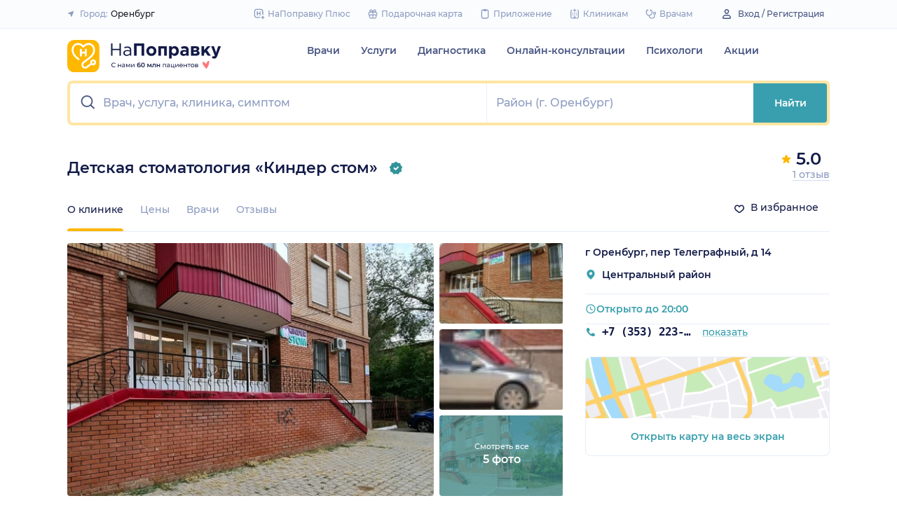

--- FILE ---
content_type: text/html; charset=utf-8
request_url: https://napopravku.ru/orenburg/clinics/detskaja-stomatologija-kinder-stom/
body_size: 65616
content:
<!DOCTYPE html>
<html lang="ru">
  <head>
    <title>Детская стоматология «Киндер стом», Оренбург, пер Телеграфный, д 14: отзывы, врачи – НаПоправку</title>
    <meta name="description" content="Детская стоматология «Киндер стом», г Оренбург, пер Телеграфный, д 14: отзывы, врачи, цены, фото, номер телефона – НаПоправку">

    <meta charset="utf-8">
    <meta name="viewport" content="width=device-width, initial-scale=1, minimal-ui">
    <meta name="mobile-web-app-capable" content="yes">
    <meta name="apple-mobile-web-app-capable" content="yes">
    <meta name="apple-mobile-web-app-status-bar-style" content="default">
    <link rel="icon" href="https://assets-1.napopravku.ru/favicon.ico" sizes="32x32">
    <link rel="icon" href="https://assets-1.napopravku.ru/public/favicon.svg" type="image/svg+xml">
    <link rel="apple-touch-icon" href="https://assets-1.napopravku.ru/public/apple-touch-icon.png">

    <meta name="theme-color" content="#93d7d9">
    <link rel="manifest" href="/manifest.json">

    
    
    
    <meta name="pageCategory" content="standard">
    <meta name="DoctorID" content="undefined"><meta name="DoctorFurlID" content="undefined"><meta name="FurlID" content="undefined"><meta name="FurlSpecializationID" content="undefined"><meta name="ClinicID" content="2920324"><meta name="SimilarClinicsFurlId" content="2920324">
    <meta name="format-detection" content="telephone=no"/>

    <style>
      /* cyrillic-ext */
      @font-face {
        font-family: 'Montserrat';
        font-style: normal;
        font-weight: 500;
        font-display: swap;
        src: url(https://fonts.gstatic.com/s/montserrat/v15/JTURjIg1_i6t8kCHKm45_ZpC3gTD_u50.woff2) format('woff2');
        unicode-range: U+0460-052F, U+1C80-1C88, U+20B4, U+2DE0-2DFF, U+A640-A69F, U+FE2E-FE2F;
      }
      /* cyrillic */
      @font-face {
        font-family: 'Montserrat';
        font-style: normal;
        font-weight: 500;
        font-display: swap;
        src: url(https://fonts.gstatic.com/s/montserrat/v15/JTURjIg1_i6t8kCHKm45_ZpC3g3D_u50.woff2) format('woff2');
        unicode-range: U+0400-045F, U+0490-0491, U+04B0-04B1, U+2116;
      }
      /* latin-ext */
      @font-face {
        font-family: 'Montserrat';
        font-style: normal;
        font-weight: 500;
        font-display: swap;
        src: url(https://fonts.gstatic.com/s/montserrat/v15/JTURjIg1_i6t8kCHKm45_ZpC3gfD_u50.woff2) format('woff2');
        unicode-range: U+0100-024F, U+0259, U+1E00-1EFF, U+2020, U+20A0-20AB, U+20AD-20CF, U+2113, U+2C60-2C7F, U+A720-A7FF;
      }
      /* latin */
      @font-face {
        font-family: 'Montserrat';
        font-style: normal;
        font-weight: 500;
        font-display: swap;
        src: url(https://fonts.gstatic.com/s/montserrat/v15/JTURjIg1_i6t8kCHKm45_ZpC3gnD_g.woff2) format('woff2');
        unicode-range: U+0000-00FF, U+0131, U+0152-0153, U+02BB-02BC, U+02C6, U+02DA, U+02DC, U+2000-206F, U+2074, U+20AC, U+2122, U+2191, U+2193, U+2212, U+2215, U+FEFF, U+FFFD;
      }
      /* cyrillic-ext */
      @font-face {
        font-family: 'Montserrat';
        font-style: normal;
        font-weight: 600;
        font-display: swap;
        src: url(https://fonts.gstatic.com/s/montserrat/v15/JTURjIg1_i6t8kCHKm45_bZF3gTD_u50.woff2) format('woff2');
        unicode-range: U+0460-052F, U+1C80-1C88, U+20B4, U+2DE0-2DFF, U+A640-A69F, U+FE2E-FE2F;
      }
      /* cyrillic */
      @font-face {
        font-family: 'Montserrat';
        font-style: normal;
        font-weight: 600;
        font-display: swap;
        src: url(https://fonts.gstatic.com/s/montserrat/v15/JTURjIg1_i6t8kCHKm45_bZF3g3D_u50.woff2) format('woff2');
        unicode-range: U+0400-045F, U+0490-0491, U+04B0-04B1, U+2116;
      }
      /* latin-ext */
      @font-face {
        font-family: 'Montserrat';
        font-style: normal;
        font-weight: 600;
        font-display: swap;
        src: url(https://fonts.gstatic.com/s/montserrat/v15/JTURjIg1_i6t8kCHKm45_bZF3gfD_u50.woff2) format('woff2');
        unicode-range: U+0100-024F, U+0259, U+1E00-1EFF, U+2020, U+20A0-20AB, U+20AD-20CF, U+2113, U+2C60-2C7F, U+A720-A7FF;
      }
      /* latin */
      @font-face {
        font-family: 'Montserrat';
        font-style: normal;
        font-weight: 600;
        font-display: swap;
        src: url(https://fonts.gstatic.com/s/montserrat/v15/JTURjIg1_i6t8kCHKm45_bZF3gnD_g.woff2) format('woff2');
        unicode-range: U+0000-00FF, U+0131, U+0152-0153, U+02BB-02BC, U+02C6, U+02DA, U+02DC, U+2000-206F, U+2074, U+20AC, U+2122, U+2191, U+2193, U+2212, U+2215, U+FEFF, U+FFFD;
      }
      /* cyrillic */
      @font-face {
        font-family: 'Montserrat';
        font-style: normal;
        font-weight: 400;
        font-display: swap;
        src: url(https://fonts.gstatic.com/s/montserrat/v26/JTUHjIg1_i6t8kCHKm4532VJOt5-QNFgpCtr6Hw9aXpsog.woff2) format('woff2');
        unicode-range: U+0301, U+0400-045F, U+0490-0491, U+04B0-04B1, U+2116;
      }
      /* cyrillic-ext */
      @font-face {
        font-family: 'Montserrat';
        font-style: normal;
        font-weight: 400;
        font-display: swap;
        src: url(https://fonts.gstatic.com/s/montserrat/v26/JTUHjIg1_i6t8kCHKm4532VJOt5-QNFgpCtr6Hw0aXpsog.woff2) format('woff2');
        unicode-range: U+0460-052F, U+1C80-1C88, U+20B4, U+2DE0-2DFF, U+A640-A69F, U+FE2E-FE2F;
      }
      /* latin-ext */
      @font-face {
        font-family: 'Montserrat';
        font-style: normal;
        font-weight: 400;
        font-display: swap;
        src: url(https://fonts.gstatic.com/s/montserrat/v26/JTUHjIg1_i6t8kCHKm4532VJOt5-QNFgpCtr6Hw3aXpsog.woff2) format('woff2');
        unicode-range: U+0100-02AF, U+0304, U+0308, U+0329, U+1E00-1E9F, U+1EF2-1EFF, U+2020, U+20A0-20AB, U+20AD-20CF, U+2113, U+2C60-2C7F, U+A720-A7FF;
      }
      /* latin */
      @font-face {
        font-family: 'Montserrat';
        font-style: normal;
        font-weight: 400;
        font-display: swap;
        src: url(https://fonts.gstatic.com/s/montserrat/v26/JTUHjIg1_i6t8kCHKm4532VJOt5-QNFgpCtr6Hw5aXo.woff2) format('woff2');
        unicode-range: U+0000-00FF, U+0131, U+0152-0153, U+02BB-02BC, U+02C6, U+02DA, U+02DC, U+0304, U+0308, U+0329, U+2000-206F, U+2074, U+20AC, U+2122, U+2191, U+2193, U+2212, U+2215, U+FEFF, U+FFFD;
      }

      @font-face {
        font-family: "Montserrat-fallback-general";
        font-style: normal;
        font-weight: 500;
        font-display: swap;
        src: local('Arial'), local('ArialMT');
        ascent-override: 85.7923%;
        descent-override: 22.2457%;
        line-gap-override: 0%;
        size-adjust: 113.15%;
      }
      @font-face {
        font-family: "Montserrat-fallback-general";
        font-style: normal;
        font-weight: 600;
        font-display: swap;
        src: local('Arial Bold'), local('Arial-BoldMT');
        ascent-override: 83%;
        descent-override: 25.2457%;
        line-gap-override: 0%;
        size-adjust: 108%;
      }
      @font-face {
        font-family: "Montserrat-fallback-android";
        font-style: normal;
        font-weight: 500;
        font-display: swap;
        src: local('Roboto'), local('Roboto-Regular');
        ascent-override: 85.6043%;
        descent-override: 22.197%;
        size-adjust: 113.0784%;
      }
      @font-face {
        font-family: "Montserrat-fallback-android";
        font-style: normal;
        font-weight: 600;
        font-display: swap;
        src: local('Roboto'), local('Roboto-Regular');
        ascent-override: 80%;
        descent-override: 22%;
        size-adjust: 116%;
      }
      @font-face {
        font-family: "Montserrat-fallback-liberation";
        font-style: normal;
        font-weight: 500;
        font-display: swap;
        src: local('LiberationSans');
        ascent-override: 85.7923%;
        descent-override: 22.2457%;
        line-gap-override: 0%;
        size-adjust: 112.8307%;
      }
      @font-face {
        font-family: "Montserrat-fallback-liberation";
        font-style: normal;
        font-weight: 600;
        font-display: swap;
        src: local('LiberationSans Bold');
        ascent-override: 92.5%;
        descent-override: 15.2457%;
        line-gap-override: 0%;
        size-adjust: 109.5%;
      }

    </style>
    <!--  Critical  -->
    <style>.submenu{background-color:#fff;border-bottom:2px solid #e7eef9;border-top:2px solid #e7eef9;display:block;overflow:hidden;padding:20px 0;position:absolute;width:100%;z-index:10}.submenu__wrapper{-webkit-box-pack:justify;-ms-flex-pack:justify;display:-webkit-box;display:-ms-flexbox;display:flex;justify-content:space-between;padding-bottom:20px;padding-top:20px;position:relative;width:100%}.select-city-button{background-color:transparent;border:none;font-weight:500;max-width:340px;padding:0;width:100%}.select-city-button__content-container{-webkit-box-align:center;-ms-flex-align:center;align-items:center;color:#8c9bc0;display:-webkit-box;display:-ms-flexbox;display:flex;-ms-flex-wrap:nowrap;flex-wrap:nowrap;white-space:nowrap}.select-city-button__text{color:#171921;margin-left:4px;overflow:hidden;text-overflow:ellipsis}.select-city-button__icon{height:10px;margin-right:8px;width:10px}.points{-webkit-box-align:center;-ms-flex-align:center;align-items:center;display:-webkit-box;display:-ms-flexbox;display:flex}.points__icn{margin-right:4px}.loading-skeleton{--skeleton-shimmer-line-width:max(var(--width,100%) * 0.2,20px);background-color:#e7eef9;border-radius:8px;height:var(--height,100%);overflow:hidden;position:relative;width:var(--width,auto)}.loading-skeleton:after{-webkit-animation:skeleton-shimmer var(--duration,1.6s) infinite linear;animation:skeleton-shimmer var(--duration,1.6s) infinite linear;background-image:-webkit-gradient(linear,left top,right top,color-stop(0,#e7eef9),color-stop(50%,#f2f7fd),to(#e7eef9));background-image:linear-gradient(90deg,#e7eef9,#f2f7fd 50%,#e7eef9);background-repeat:no-repeat;background-size:var(--skeleton-shimmer-line-width);content:"";height:100%;left:0;position:absolute;top:0;width:100%}.loading-skeleton--text{height:var(--height,1.5em)}.loading-skeleton--circle{border-radius:50%;height:var(--height,30px);width:var(--width,var(--height))}.loading-skeleton--sync:after{-webkit-animation-duration:var(--duration,3s);animation-duration:var(--duration,3s);-webkit-animation-name:skeleton-shimmer-sync;animation-name:skeleton-shimmer-sync}@-webkit-keyframes skeleton-shimmer-sync{0%{-webkit-transform:translateX(calc(0px - var(--skeleton-shimmer-line-width)));transform:translateX(calc(0px - var(--skeleton-shimmer-line-width)))}to{-webkit-transform:translateX(100vw);transform:translateX(100vw)}}@keyframes skeleton-shimmer-sync{0%{-webkit-transform:translateX(calc(0px - var(--skeleton-shimmer-line-width)));transform:translateX(calc(0px - var(--skeleton-shimmer-line-width)))}to{-webkit-transform:translateX(100vw);transform:translateX(100vw)}}@media (prefers-reduced-motion){.loading-skeleton:after{-webkit-animation:none;animation:none;background-image:none}}.time-slots-list{grid-column-gap:12px;grid-row-gap:12px;display:grid}.time-slots-list,.time-slots-list--sm{grid-template-columns:repeat(var(--slots-columns),1fr)}.time-slots-list--sm{grid-column-gap:8px;grid-row-gap:8px}.time-slots-list--v2.time-slots-list--sm{grid-auto-columns:68px;grid-template-columns:repeat(var(--slots-columns),68px);margin-right:-16px}.time-slots-list--v2.time-slots-list--sm,.time-slots-list--v2.time-slots-list--xs{display:grid;gap:8px;grid-auto-flow:column;grid-template-rows:-webkit-min-content;grid-template-rows:min-content;overflow-x:auto;padding-right:16px}.time-slots-list--v2.time-slots-list--xs{grid-auto-columns:calc(25% - 7px);grid-template-columns:repeat(var(--slots-columns),calc(25% - 7px))}.time-slots-list--inverted-color .n-time-slot{background:#f2f9f9;color:#399fae}.time-slots-list--inverted-color .n-time-slot:hover{background-color:#d7ecef;color:#31858c}.time-slots-list--increased-font .n-time-slot{font-size:16px;line-height:24px}.time-slots-list--v4{border:1px solid #e7eef9;border-radius:0 0 4px 4px;padding:12px}.time-slots-list__slot{font-weight:600}.time-slots-list__time-slot{min-width:0}.slider-calendar{margin-bottom:0;padding-right:0;position:relative;z-index:0}.slider-calendar .slider-calendar__slider .siema-slider__siema,.slider-calendar .slider-calendar__slider .siema-slider__slides{margin-bottom:-2px;margin-right:0}.slider-calendar .slider-calendar__slider .siema-slider__siema .siema-slider__slide,.slider-calendar .slider-calendar__slider .siema-slider__slides .siema-slider__slide{padding-left:0}.slider-calendar__day-button{-webkit-box-orient:vertical;-webkit-box-direction:normal;-webkit-box-pack:center;-ms-flex-pack:center;-webkit-box-align:center;-ms-flex-align:center;align-items:center;background:none;border:none;border-radius:4px;display:-webkit-box;display:-ms-flexbox;display:flex;-ms-flex-direction:column;flex-direction:column;justify-content:center;padding:4px 2px 10px;width:100%}.slider-calendar__day-button:hover{background:#f2f9f9}.slider-calendar__day-button-title{color:#8c9bc0;display:block;font-size:12px;font-weight:500;line-height:18px}.slider-calendar__day-button-subtitle{color:#465481;display:block;font-size:14px;font-weight:600;line-height:18px}.slider-calendar__day-button--selected{background-color:inherit;border:1px solid #e7eef9;border-bottom:2px solid #fff;border-bottom-left-radius:0;border-bottom-right-radius:0;padding-bottom:9px;padding-left:0}.slider-calendar__day-button--selected .slider-calendar__day-button-subtitle,.slider-calendar__day-button--selected .slider-calendar__day-button-title{color:#399fae}.slider-calendar__day-button--dim{opacity:.2}.slider-calendar__slider .siema-slider__slide{padding:1px 4px}.slider-calendar__slider .siema-slider__slide .slider-calendar__day-button{height:50px}.slider-calendar__slider .siema-slider__slide--first{padding-left:0}.slider-calendar__slider .siema-slider__slide--last{padding-right:0}.slider-calendar__slider .siema-slider__siema--initialized{margin-right:-32px}.slider-calendar__control-button{-webkit-box-pack:center;-ms-flex-pack:center;-webkit-box-align:center;-ms-flex-align:center;align-items:center;background:#fff;border-radius:16px;-webkit-box-shadow:0 2px 24px rgba(18,26,72,.08),0 0 2px rgba(18,26,72,.08);box-shadow:0 2px 24px rgba(18,26,72,.08),0 0 2px rgba(18,26,72,.08);display:-webkit-box;display:-ms-flexbox;display:flex;height:32px;justify-content:center;padding:10px;position:absolute;top:9px;width:32px;z-index:1}.slider-calendar__control-button--disabled{color:#d1ddf4;opacity:0}.slider-calendar__control-button--prev{left:-20px}.slider-calendar__control-button--next{right:-12px}.slider-calendar__control-button:hover{color:#399fae}.slider-calendar__control-button:active{-webkit-transform:scale(.95);transform:scale(.95)}.slider-calendar__day-button-flag{background-color:#ffb700;border-radius:50%;height:4px;margin-bottom:-4px;min-height:4px;width:4px}@media (max-width:992px){.slider-calendar__slider--reduce-day-on-mobile .slider-calendar__day-button-title{display:none}.slider-calendar__slider .siema-slider__slide .slider-calendar__day-button{height:40px}.slider-calendar__day-button-subtitle{font-size:12px;font-weight:500;line-height:14px}}.rta-card__time-header-btn--v2{background-color:#f2f9f9;border-radius:24px;color:#399fae;line-height:24px;margin-bottom:16px;padding:8px 8px 8px 16px;width:-webkit-max-content;width:-moz-max-content;width:max-content}.rta-card__time-header-btn--v2:active{-webkit-transform:scale(.95);transform:scale(.95)}.rta-card__time-header-btn--v2 .rta-card__time-header-day-title{display:inline-block;line-height:24px;margin-left:8px;margin-right:8px;vertical-align:-1px}.rta-card__hint--v2{-webkit-box-ordinal-group:unset;-ms-flex-order:unset;margin-top:12px;order:unset}.rta-card__title--v2{color:#8c9bc0;display:block;font-size:14px;font-weight:500;line-height:18px;margin-bottom:12px}.hidable-fixed-banner__container{--cross-color:design-system.$gray-600;--cross-top:15px;--cross-right:15px;-webkit-box-shadow:0 3px 8px rgba(18,26,72,.16);box-shadow:0 3px 8px rgba(18,26,72,.16);left:0;min-height:125px;position:fixed;right:0;top:0;width:100%;z-index:1020}.hidable-fixed-banner__close-btn{height:20px;padding:5px;position:absolute;right:var(--cross-right);top:var(--cross-top);width:20px}.hidable-fixed-banner__close-btn:hover{-webkit-transform:scale(1.1);transform:scale(1.1)}.hidable-fixed-banner__close-btn-icn{color:var(--cross-color);display:block;height:100%;width:100%}.custom-icon{--size:14px;--src:"";background-image:var(--src);background-position:50%;background-repeat:no-repeat;background-size:contain;display:inline-block;height:var(--size);vertical-align:middle;width:var(--size)}.desktop-app-banner{-webkit-box-pack:center;-ms-flex-pack:center;--background-color:#fff;--border-color:var(--background-color);--text-color:#121a48;--title-color:#171921;--button-text-color:#31858c;--tooltip-icon-color:#399fae;--tooltip-text-color:#121a48;--tooltip-background-color:#d7ecef;--tooltip-border-color:#b8dce2;--image-blink-length:300ms;background:var(--background-color);color:var(--text-color);justify-content:center;min-height:90px;padding-right:56px}.desktop-app-banner,.desktop-app-banner__container{-webkit-box-orient:horizontal;-webkit-box-direction:normal;display:-webkit-box;display:-ms-flexbox;display:flex;-ms-flex-direction:row;flex-direction:row}.desktop-app-banner__container{-webkit-box-align:center;-ms-flex-align:center;-webkit-box-pack:justify;-ms-flex-pack:justify;-webkit-box-flex:1;-ms-flex-positive:1;align-items:center;flex-grow:1;gap:40px;justify-content:space-between;max-width:1120px;position:relative}.desktop-app-banner--bordered{border:2px solid var(--border-color)}.desktop-app-banner__body{-webkit-box-flex:1;-ms-flex-positive:1;-webkit-box-orient:horizontal;-webkit-box-pack:center;-ms-flex-pack:center;-webkit-box-align:center;-ms-flex-align:center;align-items:center;-ms-flex-direction:row;flex-direction:row;flex-grow:1;-ms-flex-wrap:wrap;flex-wrap:wrap;gap:24px;justify-content:center;padding:14px 0}.desktop-app-banner__body,.desktop-app-banner__body-text{-webkit-box-direction:normal;display:-webkit-box;display:-ms-flexbox;display:flex}.desktop-app-banner__body-text{-webkit-box-orient:vertical;-ms-flex-direction:column;flex-direction:column;gap:4px}.desktop-app-banner__title{color:var(--title-color);font-size:16px;font-weight:600;line-height:22px}.desktop-app-banner__title-inner{margin-right:10px}.desktop-app-banner__title-logo{-webkit-box-orient:horizontal;-webkit-box-direction:normal;display:-webkit-box;display:-ms-flexbox;display:flex;-ms-flex-direction:row;flex-direction:row;-ms-flex-wrap:wrap;flex-wrap:wrap;gap:2px}.desktop-app-banner__title-logo-text{padding-right:0}.desktop-app-banner__button{-ms-flex-negative:0;background-color:var(--button-background-color);border-radius:4px;color:var(--button-text-color);flex-shrink:0;font-size:14px;font-weight:600;height:40px;line-height:18px;padding:11px 16px}.desktop-app-banner__button:hover{-webkit-filter:brightness(115%);filter:brightness(115%)}.desktop-app-banner__button:active,.desktop-app-banner__button:focus{-webkit-filter:brightness(105%);filter:brightness(105%)}.desktop-app-banner__button.n-btn{width:auto}.desktop-app-banner__button.n-btn,.desktop-app-banner__button.n-btn:hover{background-color:var(--button-background-color)}.desktop-app-banner__button .n-btn__text{-webkit-box-align:center;-ms-flex-align:center;align-items:center;color:var(--button-text-color);display:-webkit-box;display:-ms-flexbox;display:flex;gap:4px}.desktop-app-banner__tooltip{display:inline-block;vertical-align:1px}.desktop-app-banner__tooltip .n-tooltip__content{background-color:var(--tooltip-background-color);border-color:var(--tooltip-border-color);color:var(--tooltip-text-color)}.desktop-app-banner__tooltip .desktop-app-banner__tooltip-icon{color:var(--tooltip-icon-color);display:block}.desktop-app-banner__tooltip-text{font-size:12px;font-weight:500;line-height:18px;min-width:150px}.desktop-app-banner__desc{font-size:12px;line-height:18px}.desktop-app-banner__img{-ms-flex-item-align:end;align-self:flex-end;display:block;height:auto;max-width:140px}.desktop-app-banner__img--blink{-webkit-animation:blink normal var(--image-blink-length) ease-in-out;animation:blink normal var(--image-blink-length) ease-in-out}.desktop-app-banner__qr{display:none}@media (min-width:640px){.desktop-app-banner__body,.desktop-app-banner__title-logo{-ms-flex-wrap:nowrap;flex-wrap:nowrap}}@media (min-width:767px){.desktop-app-banner__body{gap:32px}.desktop-app-banner__qr{display:block}}@media (min-width:1176px){.desktop-app-banner{padding-right:0}}@media (min-width:992px){.desktop-app-banner__desc{font-size:14px;font-weight:500;line-height:22px}.desktop-app-banner__title{font-size:18px;line-height:28px}}@media (min-width:1121px){.desktop-app-banner__body-text{-webkit-box-orient:horizontal;-webkit-box-direction:normal;-webkit-box-align:center;-ms-flex-align:center;align-items:center;-ms-flex-direction:row;flex-direction:row;gap:32px}.desktop-app-banner__title-logo{-webkit-box-orient:vertical;-webkit-box-direction:normal;-webkit-box-align:end;-ms-flex-align:end;align-items:flex-end;-ms-flex-direction:column;flex-direction:column;gap:0}.desktop-app-banner__title-logo-text{padding-right:10px}}.lqip-picture__img{background-position:50%;background-repeat:no-repeat;background-size:cover;display:block;height:100%;-o-object-fit:cover;object-fit:cover;width:100%}.inline-banner{--background:#fff;--border-color:transparent;--tap-color:var(--tap-color,blue);--text-color:#121a48;--title-color:#171921;--button-text-color:#31858c;--timer-color:#ffd466;--image-max-height:110%;--tooltip-icon-color:#399fae;--tooltip-text-color:#121a48;--tooltip-background-color:#d7ecef;--tooltip-border-color:#b8dce2;--banner-tap-blink-length:100ms;--image-blink-length:300ms;background:var(--background);border-radius:8px;color:var(--text-color);display:block;padding:16px;position:relative}.inline-banner--tap-animation:after{-webkit-animation:var(--banner-tap-blink-length) ease-in-out opacity-blink;animation:var(--banner-tap-blink-length) ease-in-out opacity-blink;background-color:var(--tap-color,blue);border-radius:8px;content:"";height:100%;left:0;position:absolute;top:0;width:100%}.inline-banner--with-contraindications{padding-bottom:8px}.inline-banner__content{-webkit-box-orient:horizontal;-webkit-box-direction:normal;-webkit-box-align:center;-ms-flex-align:center;align-items:center;display:-webkit-box;display:-ms-flexbox;display:flex;-ms-flex-direction:row;flex-direction:row;gap:20px;max-width:60%;opacity:1}.inline-banner__body{-webkit-box-flex:1;-ms-flex-positive:1;flex-grow:1}.inline-banner__timer{color:var(--timer-color);font-size:12px;font-weight:600;line-height:18px;margin-bottom:4px}.inline-banner__title{margin-bottom:4px}.inline-banner__title-inner{margin-right:10px}.inline-banner__link{color:var(--button-text-color);font-weight:700;margin-top:5px}.inline-banner__link-icon{margin-left:5px}.inline-banner__tooltip{display:inline-block;vertical-align:1px}.inline-banner__tooltip .n-tooltip__content{background-color:var(--tooltip-background-color);border-color:var(--tooltip-border-color);color:var(--tooltip-text-color)}.inline-banner__tooltip-icon{color:var(--tooltip-icon-color);display:block}.inline-banner__tooltip-text{font-size:12px;font-weight:500;line-height:18px;min-width:150px}.inline-banner__tooltip-text ul{list-style-position:outside;list-style-type:disc;padding-left:20px}.inline-banner__desc{font-size:12px;line-height:18px}.inline-banner__img-container{bottom:0;height:var(--image-max-height);max-width:40%;position:absolute;right:0}.inline-banner__img .lqip-picture__img{background-position:100% 100%;background-size:contain;display:block;height:100%;-o-object-fit:contain;object-fit:contain;-o-object-position:bottom right;object-position:bottom right;width:100%}.inline-banner__img--rounded-right .lqip-picture__img{border-bottom-right-radius:8px;border-top-right-radius:8px}.inline-banner__img--blink{-webkit-animation:blink normal var(--image-blink-length) ease-in-out;animation:blink normal var(--image-blink-length) ease-in-out}.inline-banner__mobile-tooltip-content{background-color:var(--tooltip-background-color);border-radius:8px;-webkit-box-shadow:0 2px 4px rgba(18,26,72,.08);box-shadow:0 2px 4px rgba(18,26,72,.08);-webkit-box-sizing:border-box;box-sizing:border-box;color:var(--tooltip-text-color);display:none;left:0;opacity:0;padding:8px;position:absolute;top:0;-webkit-transform:none;transform:none;width:100%;z-index:10}.inline-banner__mobile-tooltip-content--visible{display:block;opacity:1}.inline-banner__mobile-tooltip-content--bordered{border:2px solid var(--tooltip-border-color)}.inline-banner--bordered{border:2px solid var(--border-color)}.inline-banner--bordered .inline-banner__mobile-tooltip-content{left:-2px;width:calc(4px + 100%)}.inline-banner__ord-tooltip.n-tooltip{bottom:8px;position:absolute;right:8px}.inline-banner__contraindication-warning{font-size:10px;font-weight:400;line-height:14px;margin-top:8px;max-width:70%;opacity:.4;text-transform:uppercase}@media (min-width:767px){.inline-banner{background:var(--background);padding:24px}.inline-banner .inline-banner__link{font-size:14px}.inline-banner .inline-banner__contraindication-warning{font-size:16px;line-height:18px;margin-top:16px}.inline-banner--small{padding:16px}.inline-banner--small .inline-banner__title{font-size:16px;line-height:22px}.inline-banner--small .inline-banner__desc{font-size:12px;line-height:18px}.inline-banner--small .inline-banner__contraindication-warning{font-size:10px;line-height:14px;margin-top:8px}.inline-banner--with-contraindications{padding-bottom:8px}.inline-banner__desc{font-size:14px;font-weight:500;line-height:22px}}.inline-banner--with-contraindications.inline-banner--small{--image-max-height:100%;padding-bottom:8px}.inline-banner--with-contraindications.inline-banner--small .inline-banner__img-container{bottom:unset;top:0}.inline-banner--with-contraindications.inline-banner--small .inline-banner__img .lqip-picture__img{background-position:100% 0;-o-object-position:top right;object-position:top right}.small-bar-banner{-webkit-box-orient:horizontal;-webkit-box-direction:normal;--background:#fff;--border-color:transparent;--tap-color:var(--tap-color,blue);--text-color:#121a48;--title-color:#171921;--button-text-color:#31858c;--timer-color:#ffd466;--image-max-height:110%;--tooltip-icon-color:#399fae;--tooltip-text-color:#121a48;--tooltip-background-color:#d7ecef;--tooltip-border-color:#b8dce2;--banner-tap-blink-length:100ms;--image-blink-length:300ms;background:var(--background);border-radius:8px;color:var(--text-color);display:-webkit-box;display:-ms-flexbox;display:flex;-ms-flex-direction:row;flex-direction:row;-ms-flex-wrap:nowrap;flex-wrap:nowrap;gap:4px;position:relative}.small-bar-banner--tap-animation:after{-webkit-animation:var(--banner-tap-blink-length) ease-in-out opacity-blink;animation:var(--banner-tap-blink-length) ease-in-out opacity-blink;background-color:var(--tap-color,blue);border-radius:8px;content:"";height:100%;left:0;position:absolute;top:0;width:100%;z-index:1}.small-bar-banner--xs{border-radius:16px}.small-bar-banner__content{-webkit-box-flex:1;-webkit-box-align:center;-ms-flex-align:center;align-items:center;display:-webkit-box;display:-ms-flexbox;display:flex;-ms-flex:1 1 auto;flex:1 1 auto;padding:8px 0 8px 16px}.small-bar-banner__content--xs{padding:4px 10px}.small-bar-banner__title{color:var(--title-color);font-size:14px;font-weight:600;line-height:22px}.small-bar-banner__title-inner{margin-right:10px}.small-bar-banner__tooltip{display:inline-block;vertical-align:1px}.small-bar-banner__tooltip .n-tooltip__content{background-color:var(--tooltip-background-color);border-color:var(--tooltip-border-color);color:var(--tooltip-text-color)}.small-bar-banner__tooltip-icon{color:var(--tooltip-icon-color);display:block}.small-bar-banner__tooltip-text{font-size:12px;font-weight:500;line-height:18px;min-width:150px}.small-bar-banner__tooltip-text ul{list-style-position:outside;list-style-type:disc;padding-left:20px}.small-bar-banner__tooltip-text ul li::marker{color:var(--tooltip-marker-color,inherit)}.small-bar-banner__img-container{-webkit-box-align:center;-ms-flex-align:center;-webkit-box-flex:0;align-items:center;border-bottom-right-radius:8px;border-top-right-radius:8px;display:-webkit-box;display:-ms-flexbox;display:flex;-ms-flex:0 0 65px;flex:0 0 65px;overflow:hidden;position:relative}.small-bar-banner__img{display:block;height:120%;-o-object-fit:cover;object-fit:cover;-o-object-position:center;object-position:center;position:absolute;width:100%}.small-bar-banner__mobile-tooltip-content{background-color:var(--tooltip-background-color);border-radius:8px;-webkit-box-shadow:0 2px 4px rgba(18,26,72,.08);box-shadow:0 2px 4px rgba(18,26,72,.08);-webkit-box-sizing:border-box;box-sizing:border-box;color:var(--tooltip-text-color);display:none;left:0;opacity:0;padding:8px;position:absolute;top:0;-webkit-transform:none;transform:none;width:100%;z-index:10}.small-bar-banner__mobile-tooltip-content--visible{display:block;opacity:1}.small-bar-banner__mobile-tooltip-content--bordered{border:2px solid var(--tooltip-border-color)}.small-bar-banner__mobile-tooltip-content--top{bottom:0;top:unset}.small-bar-banner--bordered{border:2px solid var(--border-color)}.small-bar-banner--bordered .small-bar-banner__mobile-tooltip-content{left:-2px;width:calc(4px + 100%)}@media (min-width:767px){.small-bar-banner{gap:16px}.small-bar-banner__content{padding:10px 0 10px 16px}.small-bar-banner__content--xs{padding:4px 10px}.small-bar-banner__img-container{-webkit-box-flex:0;border-radius:unset;-ms-flex:0 0 120px;flex:0 0 120px;margin-right:16px}}.small-bar-banner--small.small-bar-banner{gap:4px}.small-bar-banner--small .small-bar-banner__content{padding:8px 0 8px 16px}.small-bar-banner--small .small-bar-banner__img-container{-webkit-box-flex:0;border-bottom-right-radius:8px;border-top-right-radius:8px;-ms-flex:0 0 65px;flex:0 0 65px;margin-right:unset}.small-bar-banner--narrow .small-bar-banner__content{padding:8px 0 8px 8px}.small-bar-banner--narrow .small-bar-banner__title{font-size:12px;line-height:18px}.small-bar-banner--narrow .small-bar-banner__title-inner{margin-right:4px}.small-bar-banner--narrow .small-bar-banner__img-container{-ms-flex-preferred-size:50px;flex-basis:50px}.small-bar-banner--narrow .small-bar-banner__img{height:100%}.select-city-modal{max-height:100vh}.select-city-modal.n-modal{padding:0;z-index:10010}.select-city-modal .n-modal__inner{overflow:hidden;padding-bottom:0}.select-city-modal .n-modal__content,.select-city-modal .n-modal__inner{height:100%}.select-city-modal__search-field .n-suggests-list{-webkit-box-shadow:none;box-shadow:none;max-height:74vh;overflow:auto;padding-right:2px;position:relative}.select-city-modal__search-field .n-suggests-list::-webkit-scrollbar{background-color:transparent;height:8px;width:8px}.select-city-modal__search-field .n-suggests-list::-webkit-scrollbar-thumb{background-color:#d1ddf4;border-radius:8px}.select-city-modal__search-field .n-suggests-list::-webkit-scrollbar-track{background-color:#fff;border-radius:32px}.select-city-modal__search-field .n-input-field{margin-bottom:16px}.select-city-modal__header{font-size:18px;font-weight:600;margin-bottom:0;text-align:left}.select-city-modal__group{color:#8c9bc0;display:block;margin:12px 12px 6px}.select-city-modal__item{font-size:16px;font-weight:500}.select-city-modal__item .link{background-image:none;color:#31858c;display:block;padding:12px}.select-city-modal__item--strong{font-weight:600}@media (min-width:767px){.select-city-modal.n-modal{padding-top:25px}.select-city-modal .n-modal__inner{padding:24px;-webkit-transform:translateX(-30%);transform:translateX(-30%)}.select-city-modal .n-modal__content,.select-city-modal .n-modal__inner{height:auto}.select-city-modal__search-field .n-suggests-list{max-height:345px}.select-city-modal__header{margin-bottom:56px}.select-city-modal__wrp{min-height:453px}.select-city-modal__item--focus{background-color:#f2f7fd;border-radius:8px}}@media (min-width:992px){.select-city-modal .n-modal__inner{-webkit-transform:translateX(-45%);transform:translateX(-45%)}}@media (min-width:1194px){.select-city-modal .n-modal__inner{-webkit-transform:translateX(-60%);transform:translateX(-60%)}}:root{font-size:16px;line-height:1.5}body{color:#121a48}.link{color:#399fae;text-decoration:none;background-image:linear-gradient(0deg,transparent 0,transparent 2px,#88c5ce 0,transparent 3px,transparent 60px);text-shadow:1px 0 #fff,-1px 0 #fff}.h3{font-weight:600}.h3{font-size:18px;line-height:28px}.text-sm{font-size:12px;line-height:18px}.text-md{font-size:14px;line-height:22px}.text-lg{font-size:16px;line-height:26px}@media (max-width:768px){.h3{font-size:16px;line-height:22px}.text-lg{font-size:14px}.text-lg{line-height:22px}}.text-gray{color:#8c9bc0}.text-dark-gray{color:#465481}.text-medium{font-weight:500}.n-visually-hidden{position:absolute;clip:rect(0 0 0 0);left:0;top:0;width:1px;height:1px;margin:-1px;overflow:hidden}.n-icn{display:inline-block;vertical-align:middle;background-repeat:no-repeat;background-position:50%;background-size:contain;flex-shrink:0}.n-icn--md{width:24px;height:24px}.n-icn-cross{background-image:url("data:image/svg+xml;charset=utf-8,%3Csvg width='16' height='16' xmlns='http://www.w3.org/2000/svg' fill='%23AFBEDF'%3E%3Cpath d='M12.736 3.264a.9.9 0 010 1.272L9.273 8l3.463 3.464a.9.9 0 01.08 1.18l-.08.092a.9.9 0 01-1.272 0L8 9.273l-3.464 3.463a.9.9 0 11-1.272-1.272L6.727 8 3.264 4.536a.9.9 0 01-.08-1.18l.08-.092a.9.9 0 011.272 0L8 6.727l3.464-3.463a.9.9 0 011.272 0z'/%3E%3C/svg%3E")}.n-input{padding:9px 0;outline:none;appearance:none;border:none;background-color:transparent;caret-color:#285e61;max-width:100%;flex:1 1 auto;line-height:1.5}.n-input--dense{padding:4px 0}.n-tooltip{display:inline-block;position:relative}.n-tooltip__content{display:none;padding:8px;border-radius:8px;box-shadow:0 2px 4px rgba(18,26,72,.08);box-sizing:border-box;position:absolute;color:#121a48;font-weight:400;opacity:0;z-index:10;background:#fff8e5;border:1px solid #ffe5a3;top:50%;left:50%;transform:translate(-50%,-50%)}.n-tooltip__content--bottom{top:revert;bottom:-2px;transform:translate(-50%,100%)}.n-tooltip__content--left{right:revert;left:-2px;transform:translate(-100%,-50%)}.n-tooltip__content--secondary{background:#d7ecef;border-color:#b8dce2}.n-tooltip__content--white{background:#fff;border-color:#e7eef9}.n-tooltip__content--r-sm{border-radius:4px}.n-tooltip__content--r-md{border-radius:8px}.n-input-field{box-sizing:border-box}.n-input-field--dense .n-input-field__input{padding:1px 6px}.n-input-field__input{display:flex;height:100%;padding:2px 12px;flex-grow:1;border-radius:4px;text-overflow:ellipsis;background-color:#fff}.n-input-field__input--tile-r{border-radius:4px 0 0 4px}.n-input-field__input--tile-l{border-radius:0 4px 4px 0}.n-input-field__input--primary{border:1px solid #afbedf}.n-input-field__input--inset{border:1px solid transparent}.n-input-field__append,.n-input-field__prepend{display:flex;align-items:center;margin-right:10px}.n-input-field__prepend{margin-right:10px}.n-input-field__append{margin-left:10px}.n-input-field__input--tile-r.n-input-field__input--tile-l{border-radius:0}.n-btn{display:inline-flex;align-items:center;justify-content:center;text-align:center;width:100%;background-color:transparent;color:inherit;border:none;border-radius:4px;outline:0;appearance:none;position:relative;font-weight:700;font-size:14px}.n-btn--sm{padding:10px 16px;line-height:20px}.n-btn--md{padding:12px 16px;line-height:22px}.n-btn--md .n-btn__append{margin-left:12px;padding-left:12px}.n-btn--primary{color:#fff}.n-btn--primary{background-color:#399fae}.n-btn--secondary{color:#399fae}.n-btn--secondary{background-color:#f2f9f9}.n-btn--passive{background-color:transparent}.n-btn--tile-l{border-radius:0 4px 4px 0}.n-btn--rounded{border-radius:100%}.n-btn--md.n-btn--icon .icon{width:24px;height:24px}.n-btn--icon{padding:12px}.n-btn__append{display:inline-block;border-left:1px solid #88c5ce}.n-btn__text{flex-grow:2}@media (min-width:767px){.n-btn{width:auto;flex-grow:0}}.n-modal{position:fixed;left:0;top:0;display:flex;flex-direction:column;align-items:center;padding-top:16px;padding-bottom:16px;width:100vw;height:100%;overflow:auto;background-color:rgba(18,26,72,.4);z-index:9999999999;scrollbar-gutter:stable}.n-modal--hidden{height:0;width:0;padding:0;overflow:hidden;opacity:0}.n-modal__inner{position:relative;display:flex;flex-direction:column;align-items:center;width:100%;max-width:672px;padding:32px;margin-top:24px;background-color:#fff;border-radius:16px}.n-modal__inner:first-child{margin-top:0}.n-modal__btn-close{position:absolute;top:18px;right:16px;z-index:1;appearance:none;-webkit-appearance:none;-moz-appearance:none;border:none;background-color:transparent;min-width:unset;outline:none;width:auto}.n-modal__content{width:100%}@media screen and (max-width:640px){.n-modal{padding:0 0 65px 0;background-color:#fff}.n-modal__inner{width:100%!important;height:100%;max-width:unset;border-radius:0;padding:0;margin-top:0;border-top:1px solid #e7eef9}.n-modal__inner:first-child{border-top:unset}.n-modal__content{padding:20px;background-color:#fff}.n-modal__btn-close{padding:0!important}}.n-suggests-list{background-color:#fff;border-radius:4px;box-shadow:0 2px 24px rgba(18,26,72,.08),0 0 2px rgba(18,26,72,.08);overflow-x:auto;max-height:250px;width:100%;outline:none}.n-suggests-list__group:not(:last-child){margin-bottom:4px;border-bottom:1px solid #e7eef9}.n-selection{display:flex;justify-content:flex-start;align-items:center;flex-wrap:wrap}.n-selection--ellipsis-on-overflow{max-width:100%}.n-selection--ellipsis-on-overflow .n-selection__bag{display:inline;overflow:hidden;text-overflow:ellipsis;white-space:nowrap}.n-selection--multiple .n-selection__lbl{max-width:0;height:0}.n-selection--empty .n-selection__lbl{max-width:none;height:auto}.n-selection__bag{display:flex;flex-wrap:wrap;padding:9px 0}.n-selection__lbl{flex-grow:1}.n-selection__input{width:100%}.n-dropdown{position:relative}.n-dropdown__selection{flex-grow:1}.n-dropdown__selection--clearable{width:calc(100% - 60px)}.n-rating__bag{min-height:1.2rem;margin-top:4px;font-size:12px;line-height:18px;font-weight:500}.n-checkbox__bag{min-height:1.2rem;margin-top:4px}html{font-family:Montserrat,sans-serif}*{box-sizing:border-box}h1,h2,p,ul{margin:0;padding:0}ul{list-style-type:none}button,input,select{font-family:inherit;font-size:100%;line-height:1.15;margin:0}.n-card{display:block;overflow:hidden}.n-card--white{background-color:#fff}.n-card--s-no{box-shadow:unset}.n-card--r-md{border-radius:8px}html{-webkit-text-size-adjust:100%;line-height:1.15}body{margin:0}main{display:block}a{background-color:transparent}img{border-style:none}button,input,select{font-family:inherit;font-size:100%;line-height:1.15;margin:0}button,input{overflow:visible}button,select{text-transform:none}[type=button],[type=submit],button{-webkit-appearance:button}[type=button]::-moz-focus-inner,[type=submit]::-moz-focus-inner,button::-moz-focus-inner{border-style:none;padding:0}[type=button]:-moz-focusring,[type=submit]:-moz-focusring,button:-moz-focusring{outline:1px dotted ButtonText}[type=checkbox],[type=radio]{-webkit-box-sizing:border-box;box-sizing:border-box;padding:0}::-webkit-file-upload-button{-webkit-appearance:button;font:inherit}html{color:#121a48;font-family:Montserrat,Montserrat-fallback-general,Montserrat-fallback-android,Montserrat-fallback-liberation,sans-serif;font-size:16px;font-weight:500;line-height:24px}a{color:inherit;text-decoration:inherit}*{-webkit-box-sizing:border-box;box-sizing:border-box;margin:0;padding:0}ul{list-style-type:none}h1,h2{font-size:inherit;line-height:inherit}.main{background-color:#fff;max-width:100vw;min-height:80vh;width:100%}.container{max-width:1120px}.container{margin:0 auto;padding:0 16px}input,select{font-weight:500}.visually-hidden{clip:rect(0 0 0 0);height:1px;left:0;margin:-1px;position:absolute;top:0;width:1px}.link{background-color:transparent;border:none}.hidden{display:none}.n-btn .points{white-space:nowrap}@media (max-width:767px){:not(html){scrollbar-width:none}:not(html)::-webkit-scrollbar{display:none}.main{min-height:unset}}@-webkit-keyframes shake{0%{-webkit-transform:scale(.8);transform:scale(.8)}70%{-webkit-transform:scale(1.15);transform:scale(1.15)}to{-webkit-transform:scale(1);transform:scale(1)}}@keyframes shake{0%{-webkit-transform:scale(.8);transform:scale(.8)}70%{-webkit-transform:scale(1.15);transform:scale(1.15)}to{-webkit-transform:scale(1);transform:scale(1)}}:root{font-size:16px;line-height:1.5}body{color:#121a48}.link{background-image:linear-gradient(0deg,transparent,transparent 2px,#88c5ce 0,transparent 3px,transparent 60px);color:#399fae;text-decoration:none;text-shadow:1px 0 #fff,-1px 0 #fff}.h3{font-weight:600}.h3{font-size:18px;line-height:28px}.text-sm{font-size:12px;line-height:18px}.text-md{font-size:14px;line-height:22px}.text-lg{font-size:16px;line-height:26px}@media (max-width:768px){.h3{font-size:16px;line-height:22px}.text-lg{font-size:14px}.text-lg{line-height:22px}}.text-gray{color:#8c9bc0}.text-dark-gray{color:#465481}.text-medium{font-weight:500}.icon{vertical-align:middle}.icon--points{background-image:url("data:image/svg+xml;charset=utf-8,%3Csvg xmlns='http://www.w3.org/2000/svg' width='18' height='18' fill='none'%3E%3Cpath fill='url(%23a)' d='M17 9A8 8 0 1 1 1 9a8 8 0 0 1 16 0z'/%3E%3Cpath fill='%23FFE5A3' fill-rule='evenodd' d='M9 2a7 7 0 1 0 0 14A7 7 0 0 0 9 2zM0 9a9 9 0 1 1 18 0A9 9 0 0 1 0 9z' clip-rule='evenodd'/%3E%3Cg filter='url(%23b)'%3E%3Cpath fill='%23fff' d='M5 5h2v3h4V5h2v8h-2v-3H7v3H5V5z'/%3E%3C/g%3E%3Cdefs%3E%3ClinearGradient id='a' x1='1' x2='17' y1='1' y2='17' gradientUnits='userSpaceOnUse'%3E%3Cstop stop-color='%23FFD466'/%3E%3Cstop offset='1' stop-color='%23FFA901'/%3E%3Cstop offset='1' stop-color='%23FFA601'/%3E%3C/linearGradient%3E%3Cfilter id='b' width='10' height='10' x='4' y='5' color-interpolation-filters='sRGB' filterUnits='userSpaceOnUse'%3E%3CfeFlood flood-opacity='0' result='BackgroundImageFix'/%3E%3CfeColorMatrix in='SourceAlpha' values='0 0 0 0 0 0 0 0 0 0 0 0 0 0 0 0 0 0 127 0'/%3E%3CfeOffset dy='1'/%3E%3CfeGaussianBlur stdDeviation='.5'/%3E%3CfeColorMatrix values='0 0 0 0 0 0 0 0 0 0 0 0 0 0 0 0 0 0 0.1 0'/%3E%3CfeBlend in2='BackgroundImageFix' result='effect1_dropShadow'/%3E%3CfeBlend in='SourceGraphic' in2='effect1_dropShadow' result='shape'/%3E%3C/filter%3E%3C/defs%3E%3C/svg%3E");height:18px;width:18px}.clinic-about{display:grid;grid-template-areas:"gallery" "title" "license" "menu" "app" "banslot" "profban" "pinrev" "desc" "banslot-alt";grid-template-columns:1fr;width:100%}.clinic-about__gallery{background-color:#fff;grid-area:gallery;padding:16px 16px 0}.clinic-about__gallery .clinic-about__controls--v2{background:#fff;border-radius:24px;display:-webkit-box;display:-ms-flexbox;display:flex;position:absolute;right:16px;top:18px;z-index:20}.clinic-about__menu{background-color:#fff;border-top-left-radius:8px;border-top-right-radius:8px;grid-area:menu;overflow:scroll}.clinic-about__appointment{background-color:#fff;border-bottom-left-radius:8px;border-bottom-right-radius:8px;grid-area:app;margin-bottom:16px;padding:16px}.clinic-about__description{background-color:#fff;border-radius:8px;grid-area:desc;padding:16px}.clinic-about__title{grid-area:title}.clinic-about__profile-banner-container{grid-area:profban}.clinic-about__profile-banner-container.mobile-card-split:has(.profile-banner){margin-top:-24px}.clinic-about__banner-slot{grid-area:banslot}.clinic-about__banner-slot--alt{grid-area:banslot-alt}.clinic-about__pinned-reviews{grid-area:pinrev;margin-bottom:16px;max-width:100vw}.clinic-about__license{background-color:#fff;grid-area:license;padding:0 16px}.clinic-detail__about--v2 .clinic-about__gallery{padding:0;position:relative}@media (min-width:767px){.clinic-about{grid-column-gap:32px;grid-template-areas:"profban profban" "title title" "banslot banslot" "banslot-alt banslot-alt" "menu menu" "gallery app" "license app" "pinrev app" "desc app";grid-template-columns:65% minmax(0,1fr);grid-template-rows:repeat(6,-webkit-min-content) 1fr;grid-template-rows:repeat(6,min-content) 1fr}.clinic-about__profile-banner-container.mobile-card-split:has(.profile-banner){margin-bottom:48px;margin-top:4px}.clinic-about__menu{margin-bottom:16px;overflow:hidden}.clinic-about__gallery{margin-bottom:32px;padding:0}.clinic-about__appointment{margin-bottom:0;padding:0}.clinic-about__description{border:0;padding:0}.clinic-about__pinned-reviews{margin:24px 0 20px}}@media (min-width:767px){.clinic-appointment__btn{white-space:nowrap;width:100%}}.clinic-detail__searcher{margin-bottom:40px}.clinic-detail__best-award{margin-bottom:0;margin-top:8px}@media (max-width:767px){.clinic-detail{background-color:#f2f7fd}.clinic-detail.container{max-width:unset;padding:0}.clinic-detail__searcher{display:none!important}}@media (min-width:767px){.clinic_doctors__speciality-tags.chip-list{margin-bottom:0;padding:0 0 4px}}.clinic-gallery__list{background-color:#8c9bc0;border-radius:8px;height:235px;overflow:hidden;width:100%}.clinic-gallery__img-pic{display:block;height:100%;-o-object-fit:cover;object-fit:cover;width:100%}.clinic-gallery__img--hidden{display:none}@media (min-width:767px){.clinic-gallery__list{grid-column-gap:8px;grid-row-gap:8px;background-color:transparent;border-radius:0;display:grid;grid-template-columns:74% 25%;grid-template-rows:repeat(3,115px);height:auto}.clinic-gallery__img{border-radius:4px;overflow:hidden}.clinic-gallery__img--main{grid-row-end:4;grid-row-start:1}.clinic-gallery__img--filter{position:relative}.clinic-gallery__img--hidden{display:block}.clinic-gallery__filter{-webkit-box-orient:vertical;-webkit-box-direction:normal;-webkit-box-align:center;-ms-flex-align:center;-webkit-box-pack:center;-ms-flex-pack:center;align-items:center;background-color:rgba(49,133,140,.7);bottom:0;color:#fff;display:-webkit-box;display:-ms-flexbox;display:flex;-ms-flex-direction:column;flex-direction:column;font-size:11px;font-weight:500;justify-content:center;left:0;line-height:11px;position:absolute;right:0;top:0}.clinic-gallery__counter{font-weight:600}}.clinic-phone{-webkit-box-align:center;-ms-flex-align:center;align-items:center;display:-webkit-box;display:-ms-flexbox;display:flex;font-size:14px;line-height:22px}.clinic-phone__value{font-family:monospace;font-size:16px;font-weight:600;letter-spacing:-1px;text-decoration:none}.clinic-phone__value--hidden{overflow:hidden;text-overflow:ellipsis;white-space:nowrap;width:8.4em}.clinic-phone__btn{margin-left:8px}.clinic-section{background-color:#fff;border-radius:8px;margin-bottom:16px;padding-top:16px}.clinic-section:first-of-type{background-color:unset;border-radius:0;padding-top:0}@media (min-width:767px){.clinic-section{border-radius:0;margin-bottom:48px;padding:0}.clinic-section__link-mob{display:none}}.dialog-header{margin-bottom:28px;width:100%}@media screen and (max-width:640px){.dialog-header{padding-right:20px}}.doctor-container .doctor-card__profile-banner.mobile-card-split:has(.profile-banner){margin:44px 0 0}.doctor-container .doctor-card__pinned-reviews .review-carousel__header-title{font-size:18px;line-height:26px}@media (max-width:992px){.doctor-container .doctor-card__profile-banner.mobile-card-split:has(.profile-banner){margin:44px 0}}@media (max-width:767px){.doctor-container .doctor-card__profile-banner.mobile-card-split:has(.profile-banner){margin:-8px 0 0}}.doctor-card__description{grid-area:desc}.doctor-card__info{grid-area:info}.doctor-card__menu{grid-area:menu}.doctor-card__profile-banner{grid-area:profban}.doctor-card__profile-banner.mobile-card-split:has(.profile-banner){margin:12px 0 48px}.doctor-card__banner-slot{grid-area:banslot}.doctor-card__banner-slot--before-menu{grid-area:banslot-bm;margin:32px 0 16px}.doctor-card__banner-slot--before-menu-alt{grid-area:banslot-bm-alt;margin:16px 16px 0}.doctor-card__pinned-reviews{grid-area:pinrev;margin:24px 0 20px}@media screen and (max-width:992px){.doctor-card__profile-banner.mobile-card-split:has(.profile-banner){margin:16px 0 0}.doctor-card .doctor-detail__chip-advantages .advantage-chip-list{margin-right:-16px;padding-right:16px}}@media screen and (max-width:767px){.doctor-card__profile-banner.mobile-card-split:has(.profile-banner){margin-top:-24px}}@media screen and (max-width:640px){.doctor-card .doctor-detail__chip-advantages .chip-list{-ms-flex-wrap:nowrap;flex-wrap:nowrap}}@media (min-width:767px){.doctor-card__banner.inline-banner,.doctor-card__banner.loading-skeleton{display:none}}.filter{display:grid;grid-template-areas:"fast-filters fast-filters" "all-filters sort" "switch switch";grid-template-columns:1fr -webkit-min-content;grid-template-columns:1fr min-content;padding-bottom:16px;position:relative}.filter.filter--copilot{grid-template-areas:"fast-filters fast-filters fast-filters" "sort copilot all-filters " "switch switch switch"}.filter.filter--copilot .filter__sort{-webkit-box-pack:start;-ms-flex-pack:start;justify-content:start;padding-left:16px;padding-right:unset}.filter.filter--copilot .filter__all-filters{margin-right:16px}.filter__fast-filters{grid-area:fast-filters;margin-bottom:16px;min-width:0}.filter__copilot-button{grid-area:copilot}.filter__sort{-webkit-box-pack:end;-ms-flex-pack:end;grid-area:sort;justify-content:end;padding-right:16px}.filter__all-filters,.filter__sort{-webkit-box-orient:horizontal;-webkit-box-direction:normal;-webkit-box-align:center;-ms-flex-align:center;align-items:center;display:-webkit-box;display:-ms-flexbox;display:flex;-ms-flex-direction:row;flex-direction:row}.filter__all-filters{-webkit-box-pack:start;-ms-flex-pack:start;grid-area:all-filters;justify-content:start;padding-left:16px}.filter__all-filters--inline.filter-time__item{display:none}.filter__switch-container{grid-area:switch;padding:16px}.filter__quick-filter-slider .universal-list-container__arrow-button{top:calc(50% - 12px)}.filter__quick-filter-slider .universal-list-container__arrow-button--prev{left:0}.filter__quick-filter-slider .universal-list-container__arrow-button--next{right:0}.filter-modal{overflow-x:hidden}.filter-modal .n-checkbox__label{font-size:14px;font-weight:500}.filter__fast-filters-consultation{-webkit-box-align:center;-ms-flex-align:center;align-items:center;border:1px solid #d1ddf4;border-radius:4px;display:-webkit-box;display:-ms-flexbox;display:flex;font-size:12px;line-height:18px;padding:6px 12px}.filter__consultation-button-name{margin-right:5px}.filter--v2{grid-template-areas:"fast-filters fast-filters fast-filters" "sort all-filters switch";grid-template-columns:1fr -webkit-min-content -webkit-min-content;grid-template-columns:1fr min-content min-content}.filter--v2 .filter__sort{-webkit-box-pack:start;-ms-flex-pack:start;justify-content:start;padding-left:16px;padding-right:unset}.filter--v2 .filter__all-filters{padding-left:unset}.filter--v2 .filter__all-filters--right-spacing{padding-right:16px}.filter--v2 .filter__switch-container{-webkit-box-align:center;-ms-flex-align:center;align-items:center;display:-webkit-box;display:-ms-flexbox;display:flex;padding:0 16px 0 0}.filter--v2.filter--copilot{grid-template-areas:"fast-filters fast-filters fast-filters fast-filters" "sort copilot all-filters switch"}.filter--v2.filter--copilot .filter__copilot-button{margin-bottom:0;margin-right:8px;padding:0}.filter--v2.filter--copilot .filter__all-filters{margin-right:unset}.filter-consultation-topics{-webkit-box-orient:vertical;-webkit-box-direction:normal;display:-webkit-box;display:-ms-flexbox;display:flex;-ms-flex-direction:column;flex-direction:column;gap:16px;grid-area:expanded-filter;margin-bottom:16px}.filter-consultation-topics .fast-filter-chip-list__title{padding:0 16px}.filter-consultation-topics .fast-filter-chip-list__title .n-tooltip__content{left:16px}.filter-consultation-topics .fast-filter-chip-list__content{padding:0 16px}.filter.filter--expanded{grid-template-areas:"fast-filters fast-filters" "expanded-filter expanded-filter" "all-filters sort" "switch switch"}.filter--v2.filter--expanded{grid-template-areas:"fast-filters fast-filters fast-filters" "expanded-filter expanded-filter expanded-filter" "sort all-filters switch"}.filter--copilot.filter--expanded{grid-template-areas:"fast-filters fast-filters fast-filters" "expanded-filter expanded-filter expanded-filter" "sort copilot all-filters " "switch switch switch"}.filter--v2.filter--copilot.filter--expanded{grid-template-areas:"fast-filters fast-filters fast-filters fast-filters" "expanded-filter expanded-filter expanded-filter" "sort copilot all-filters switch"}.filter--v2.filter--copilot.filter--expanded .filter__all-filters--inline.filter-time__item{display:-webkit-box;display:-ms-flexbox;display:flex}.filter--v2.filter--copilot.filter--expanded .filter__all-filters--separate{display:none}@media (min-width:767px){.filter__fast-filters{margin-bottom:20px;padding-right:16px}.filter{grid-template-areas:"fast-filters fast-filters switch" "all-filters sort sort";grid-template-columns:-webkit-min-content 1fr -webkit-min-content;grid-template-columns:min-content 1fr min-content;padding-bottom:0}.filter.filter--copilot{grid-template-areas:"fast-filters fast-filters fast-filters switch" "copilot all-filters sort sort";grid-template-columns:-webkit-max-content 1fr -webkit-min-content;grid-template-columns:max-content 1fr min-content}.filter.filter--copilot .filter__copilot-button{margin:0 8px 0 0;padding:0}.filter.filter--copilot .filter__all-filters{margin-right:8px;padding:0}.filter--v2{grid-template-areas:"fast-filters fast-filters all-filters" "sort switch switch"}.filter--v2 .filter__fast-filters{margin-bottom:16px}.filter--v2 .filter__all-filters{-webkit-box-align:start;-ms-flex-align:start;align-items:start;margin-bottom:16px;margin-top:8px;padding:0}.filter--v2 .filter__sort{padding:0}.filter--v2 .filter__switch-container{-webkit-box-orient:horizontal;-webkit-box-direction:normal;-webkit-box-pack:end;-ms-flex-pack:end;-webkit-box-align:center;-ms-flex-align:center;align-items:center;display:-webkit-box;display:-ms-flexbox;display:flex;-ms-flex-direction:row;flex-direction:row;justify-content:end;margin:0;padding:0}.filter--v2.filter--copilot{grid-template-areas:"all-filters fast-filters fast-filters copilot" "sort sort switch switch"}.filter--v2.filter--copilot .filter__copilot-button{margin-bottom:unset;margin-right:unset;margin-top:8px;padding:0}.filter--v2.filter--copilot .filter__all-filters--inline.filter-time__item{display:-webkit-box;display:-ms-flexbox;display:flex}.filter--v2.filter--copilot .filter__all-filters--separate{display:none}.filter__all-filters,.filter__sort{padding:0}.filter__switch-container{margin-top:8px;padding:0}.filter.filter--expanded{grid-template-areas:"fast-filters fast-filters switch" "expanded-filter expanded-filter expanded-filter" "all-filters sort sort"}.filter--v2.filter--expanded{grid-template-areas:"fast-filters fast-filters all-filters" "expanded-filter expanded-filter expanded-filter" "sort switch switch"}.filter--copilot.filter--expanded{grid-template-areas:"fast-filters fast-filters fast-filters switch" "expanded-filter expanded-filter expanded-filter expanded-filter" "copilot all-filters sort sort"}.filter--v2.filter--copilot.filter--expanded{grid-template-areas:"all-filters fast-filters fast-filters copilot" "expanded-filter expanded-filter expanded-filter expanded-filter" "sort sort switch switch"}.filter--v2.filter--copilot.filter--expanded .filter__all-filters--inline.filter-time__item{display:-webkit-box;display:-ms-flexbox;display:flex}.filter--v2.filter--copilot.filter--expanded .filter__all-filters--separate{display:none}.filter-consultation-topics .fast-filter-chip-list__title{padding:0}.filter-consultation-topics .fast-filter-chip-list__title .n-tooltip__content{left:0}.filter-consultation-topics .fast-filter-chip-list__content{padding:0}}@media (max-width:766px){.filter__quick-filter-slider .universal-list-container__container{margin-top:-4px;padding-top:4px}}.filter-menu__modal{overflow:unset;z-index:10000}.filter-menu__modal .n-modal__inner{max-height:calc(100dvh - 78px);overflow-y:auto}.filter-menu__form{-webkit-box-orient:vertical;-webkit-box-direction:normal;display:-webkit-box;display:-ms-flexbox;display:flex;-ms-flex-direction:column;flex-direction:column;margin-bottom:24px}.filter-menu__form .n-checkbox__bag{min-height:0}.filter-menu__form.filter-menu__form--only-consultation-topics{margin-bottom:0}.filter-menu__name{font-size:16px;font-weight:600;line-height:18px;margin-bottom:16px}.filter-menu__item{margin-bottom:24px}.filter-menu__item:last-child{margin-bottom:0}.filter-menu__object{margin-bottom:24px}.filter-menu__title{font-size:20px;font-weight:600;margin-bottom:24px}.filter-menu__chips{margin-bottom:32px}.filter-menu__chips .n-chip{background-color:#f2f9f9;color:#399fae}.filter-menu__chips .n-chip .n-icn--sm{background-position:2px 1px;background-size:14px 14px;padding:2px}.filter-menu__controls{background-color:#fff;bottom:0;-webkit-box-shadow:0 0 2px rgba(18,26,72,.08),0 2px 24px rgba(18,26,72,.08);box-shadow:0 0 2px rgba(18,26,72,.08),0 2px 24px rgba(18,26,72,.08);display:-webkit-box;display:-ms-flexbox;display:flex;left:0;padding:16px;position:absolute;right:0;width:100%}.filter-menu__controls--reversed{-webkit-box-orient:horizontal;-webkit-box-direction:reverse;-webkit-box-pack:justify;-ms-flex-pack:justify;-ms-flex-direction:row-reverse;flex-direction:row-reverse;justify-content:space-between}.filter-menu__controls--fixed{position:fixed}.filter-menu__btn{margin-right:16px;width:auto}.filter-menu__btn:last-child{margin-right:0}.filter-menu__btn--wide{width:45%}.filter-menu__checkbox{margin-bottom:12px}.filter-menu__checkbox:last-child{margin-bottom:0}.filter-menu__label{-webkit-box-align:center;-ms-flex-align:center;align-items:center;display:-webkit-inline-box;display:-ms-inline-flexbox;display:inline-flex;font-size:14px;line-height:22px;margin-left:10px;max-width:100%}.filter-menu__label-hint{color:#8c9bc0}.filter-menu__label-name{min-width:138px}.filter-menu__checkbox--custom-date .filter-menu__label,.filter-menu__checkbox--custom-date .n-checkbox__wrp{-webkit-box-align:start;-ms-flex-align:start;align-items:start}.filter-menu__checkbox--custom-date .n-checkbox__input{margin-top:2px}.filter-menu_psychologi{border-right:1px solid #e7eef9}.filter-menu__expand-card{border:none;margin-top:20px}.filter-menu__expand-card .n-expanding-card__body{max-height:300px;overflow-y:auto}.filter-menu__expand-card .filter-menu__name{line-height:24px;margin-bottom:0}.filter-menu__diseases-filter.filter-search-checkbox-list{margin-bottom:0}.filter-menu__diseases-filter .filter-search-checkbox-list__list{max-height:380px}.filter-menu__diseases-filter .n-checkbox__bag{min-height:0}.filter-menu-consultation__list.filter-search-checkbox-list{margin-bottom:0}.filter-menu-consultation__list.filter-search-checkbox-list .filter-search-checkbox-list__list{max-height:calc(95dvh - 180px)}.filter-menu__price{-webkit-box-pack:justify;-ms-flex-pack:justify;display:-webkit-box;display:-ms-flexbox;display:flex;justify-content:space-between}.filter-menu__price-filter{margin-bottom:24px}@media (max-width:767px){.filter-menu__object{-webkit-box-ordinal-group:2;-ms-flex-order:1;order:1}.filter-menu__object .filter-menu__name{margin-top:24px}.filter-menu__modal .n-modal__inner{height:100dvh}.filter-menu__form{margin-bottom:9px}}@media (min-width:767px){.filter-menu{padding-bottom:50px}.filter-menu__form-wrapper{-webkit-box-orient:horizontal;-webkit-box-direction:normal;display:-webkit-box;display:-ms-flexbox;display:flex;-ms-flex-direction:row;flex-direction:row}.filter-menu__main-filter{-webkit-box-flex:2;-ms-flex:2 2 0px;flex:2 2 0;min-width:0}.filter-menu__form{-webkit-box-orient:horizontal;-webkit-box-direction:normal;-ms-flex-direction:row;flex-direction:row;margin-bottom:24px}.filter-menu__object{-webkit-box-flex:1;border-right:1px solid #e7eef9;-ms-flex:1;flex:1;margin-bottom:0;padding-right:24px}.filter-menu__time{-webkit-box-flex:1;-ms-flex:1;flex:1;padding-left:24px;width:100%}.filter-menu__diseases{-webkit-box-flex:1;border-left:1px solid #e7eef9;-ms-flex:1 1 0px;flex:1 1 0;margin-left:24px;padding-left:24px}.filter-menu__diseases-filter .filter-search-checkbox-list__list{max-height:544px}.filter-menu__diseases--compact .filter-search-checkbox-list__list{max-height:380px!important}.filter-menu__title{display:none;margin-bottom:0}.filter-menu_psychologi{-webkit-box-flex:1;-ms-flex:1 1 0px;flex:1 1 0;margin-right:24px;min-width:0;padding:0 24px 0 0}.filter-menu_psychologi .n-expanding-card__header{padding:0 0 10px 10px}.filter-menu_psychologi .filter-menu__expand-card:first-child{margin-top:0}.filter-menu__modal .n-modal__content{margin-left:-5px;margin-right:-5px;overflow-y:auto;padding-left:5px;padding-right:5px}.filter-menu__modal .n-modal__inner{padding:24px 32px}.filter-menu__chips{margin-bottom:0}}@media (min-width:1180px){.filter-menu_psychologi{margin-right:40px;padding:0 40px 0 0}.filter-menu__object{padding-right:40px}.filter-menu__time{padding-left:40px}.filter-menu__diseases{margin-left:40px;padding-left:40px}}@media (min-width:767px)and (max-width:992px){.filter-menu__diseases-filter .filter-search-checkbox-list__list{max-height:688px}}@media (max-width:1179px){.filter-menu__modal .n-modal__inner{width:95vw!important}}.filter-sort__list{display:none}.filter-sort__btn{-webkit-box-align:center;-ms-flex-align:center;align-items:center;display:-webkit-box;display:-ms-flexbox;display:flex;font-size:12px;font-weight:500;line-height:18px;width:160px}.filter-sort__btn .n-input-field__input--primary{border:0;padding-right:0}.filter-sort__btn .n-input-field__append{margin:0}.filter-sort__btn select,.filter-sort__btn select option{color:#171921!important}.filter-sort__btn--icon{-webkit-box-align:center;-ms-flex-align:center;-webkit-box-pack:center;-ms-flex-pack:center;align-items:center;border:1px solid #afbedf;border-radius:4px;display:-webkit-box;display:-ms-flexbox;display:flex;height:48px;justify-content:center;margin-left:16px;width:48px}@media (min-width:767px){.filter-sort{margin-left:16px}.filter-sort__list{display:-webkit-box;display:-ms-flexbox;display:flex;-ms-flex-wrap:nowrap;flex-wrap:nowrap;font-size:12px;font-weight:600;line-height:18px}.filter-sort__li{margin-left:8px;white-space:nowrap}.filter-sort__li:before{content:"|";margin-right:8px}.filter-sort__link{color:#8c9bc0;display:inline-block;font-weight:500}.filter-sort__link--active{color:#399fae;font-weight:600}.filter-sort__link:hover{color:#465481}.filter-sort__btn,.filter-sort__btn--icon{display:none}}.filter-time__visually-hidden{height:0;opacity:0;overflow:hidden;width:0}.filter-time{display:-webkit-box;display:-ms-flexbox;display:flex;padding:0 0 0 16px}.filter-time>.filter-time__item:last-child:after{content:"";width:16px}.filter-time__item{-ms-flex-negative:0;display:-webkit-box;display:-ms-flexbox;display:flex;flex-shrink:0;margin-right:8px}.filter-time__item:last-child{margin-right:0}.filter-time__at-home{min-height:50px}.filter-time__at-home--big{min-width:200px}.filter-time__label{-webkit-box-orient:vertical;-webkit-box-direction:normal;-webkit-box-align:center;-ms-flex-align:center;-webkit-box-pack:center;-ms-flex-pack:center;align-items:center;border:1px solid #d1ddf4;border-radius:4px;display:-webkit-box;display:-ms-flexbox;display:flex;-ms-flex-direction:column;flex-direction:column;font-size:12px;justify-content:center;line-height:18px;padding:6px 12px}.filter-time__label:hover{background-color:#f2f9f9;border-color:#88c5ce}.filter-time__label:active{background-color:#d7ecef;border-color:#399fae}.filter-time__item-radio label:nth-child(2){border-radius:4px 0 0 4px}.filter-time__item-radio label:last-child{border-left:0;border-radius:0 4px 4px 0}.filter-time__label-title{color:#465481;font-weight:600}.filter-times__label-desc{color:#8c9bc0;font-weight:500}.filter-time__checkbox:checked+label{background-color:#399fae;border-color:#399fae}.filter-time__checkbox:checked+label span{color:#fff}@media (min-width:767px){.filter-time__label{padding:6px 14px}.filter-time{padding:0}.filter-time--compact .filter-time__item{margin-right:4px}.filter-time>.filter-time__item:last-child:after{content:none}.filter-time--slotless{padding:0}.filter-time__item{margin-top:8px}}.header{background:#fff;position:relative}.app-header__controls{-webkit-box-orient:horizontal;-webkit-box-direction:normal;-webkit-box-align:center;-ms-flex-align:center;align-items:center;display:-webkit-box;display:-ms-flexbox;display:flex;-ms-flex-direction:row;flex-direction:row;gap:4px}.header-info{background-color:#fafcfe;border-bottom:1px solid #e7eef9;width:100%}.header-info-wrapper{-webkit-box-align:center;-ms-flex-align:center;-webkit-box-pack:justify;-ms-flex-pack:justify;align-items:center;gap:16px;height:40px;justify-content:space-between;padding-bottom:8px;padding-top:8px}.header-info-wrapper,.header-info__item{display:-webkit-box;display:-ms-flexbox;display:flex;position:relative}.header-info__city-selector{max-width:25%}.header-info__city-selector--reduced{max-width:19%}.header-cooperation{-webkit-box-pack:center;-ms-flex-pack:center;display:-webkit-box;display:-ms-flexbox;display:flex;-ms-flex-wrap:wrap;flex-wrap:wrap;gap:2px 10px;justify-content:center;margin-right:40px}.header-cooperation__app,.header-cooperation__clinics,.header-cooperation__doctors{-webkit-box-align:center;-ms-flex-align:center;align-items:center;display:-webkit-box;display:-ms-flexbox;display:flex;margin-right:0;position:relative}.header-cooperation__doctors:last-child{margin-right:0}.header-cooperation__icn{color:#8c9bc0;margin-right:4px}.header-authorization{display:-webkit-box;display:-ms-flexbox;display:flex}.header-authorization,.header-authorization__signIn{-webkit-box-align:center;-ms-flex-align:center;align-items:center}.header-authorization__signIn{display:-webkit-inline-box;display:-ms-inline-flexbox;display:inline-flex;margin-right:8px;white-space:nowrap}.header-authorization__icon{margin-right:8px}.header-main{-webkit-box-pack:justify;-ms-flex-pack:justify;display:-webkit-box;display:-ms-flexbox;display:flex;justify-content:space-between;padding-bottom:12px;padding-top:16px;position:relative}.header-logo{-ms-flex-negative:0;display:block;flex-shrink:0;height:auto;margin-right:20px;width:220px}.header-logo img{display:block;height:auto;width:100%}.header-nav-list{display:-webkit-box;display:-ms-flexbox;display:flex;-ms-flex-wrap:wrap;flex-wrap:wrap}.header-nav__li{margin-right:14px;padding:3px 8px}.header-nav__li:last-child{margin-right:0}.header-nav-list--smaller-margins .header-nav__li{margin-right:6px}.header-nav-list--smaller-margins .header-nav__li:last-child{margin-right:0}.header-nav__link{font-size:14px;line-height:22px}.header-menu{background-color:#fff;border-top:1px solid #e7eef9;bottom:0;display:none;position:fixed;width:100%;z-index:30}.header-menu-wrapper{-webkit-box-pack:justify;-ms-flex-pack:justify;justify-content:space-between;max-width:480px;width:100%}.header-menu-wrapper,.header-menu__btn{display:-webkit-box;display:-ms-flexbox;display:flex}.header-menu__btn{-webkit-box-orient:vertical;-webkit-box-direction:normal;-webkit-box-align:center;-ms-flex-align:center;align-items:center;-webkit-appearance:none;-moz-appearance:none;appearance:none;background-color:transparent;border:none;color:#465481;-ms-flex-direction:column;flex-direction:column;outline:none;padding:12px}.header-menu__btn-icn{height:24px;margin-bottom:4px;width:24px}.header-menu__btn-name{color:#465481;font-size:8px;font-weight:600;line-height:12px}.menu-overlay{display:none;height:100vh;left:0;opacity:0;position:fixed;top:0;width:100vw;z-index:9000}.header-nav{font-weight:600}.header-nav--desk{color:#465481}@media (max-width:992px){.header-main{-ms-flex-wrap:wrap;flex-wrap:wrap}.header-nav__li{margin-right:12px;padding:12px 8px}.header-info-wrapper{height:50px}.header-cooperation{margin-right:20px}}@media (min-width:1194px){.header-cooperation__app,.header-cooperation__clinics,.header-cooperation__doctors{margin-right:24px}}@media (max-width:767px){.header-nav__link{display:inline-block;font-size:12px;line-height:18px;padding:11px 8px 11px 52px;width:100%}.header-nav__link:before{left:16px}.header-nav__link:after,.header-nav__link:before{background-repeat:no-repeat;background-size:contain;content:"";height:24px;position:absolute;top:8px;width:24px}.header-nav__link:after{background-image:url(https://assets-1.napopravku.ru/dist/assets/icons/icn-chevron-right-gray.c9982a26.svg);right:16px}.header-nav{position:relative;width:275px}.header-nav-list{-webkit-box-orient:vertical;-webkit-box-direction:normal;-ms-flex-direction:column;flex-direction:column;padding-bottom:16px;padding-top:16px;position:relative;width:100%}.header-nav__li{display:-webkit-box;display:-ms-flexbox;display:flex;margin-right:0;padding:0;position:relative;width:100%}.header-nav__li a{font-size:12px;line-height:18px}.header{padding-top:0}.header-main .header-nav{display:none}.header-main{-webkit-box-pack:justify;-ms-flex-pack:justify;border-bottom:1px solid #e7eef9;justify-content:space-between;padding-bottom:12px;padding-top:12px}.header-logo{margin-right:6px;width:193px}.header-menu{-webkit-box-pack:center;-ms-flex-pack:center;display:-webkit-box;display:-ms-flexbox;display:flex;justify-content:center}.header-info{display:none}}.icon{-ms-flex-negative:0;background-position:50%;background-repeat:no-repeat;background-size:contain;display:inline-block;flex-shrink:0}.icon--sm{height:16px;width:16px}.icon--md{height:24px;width:24px}.icon-teal-500{color:#399fae}.icon-orange-500{color:#ffb700}.icon-gray-400{color:#8c9bc0}.icon-gray-600{color:#465481}.location{-webkit-box-align:center;-ms-flex-align:center;align-items:center;display:-webkit-box;display:-ms-flexbox;display:flex;font-weight:600}.location__color{-ms-flex-negative:0;border:2px solid #fff;border-radius:24px;display:inline-block;flex-shrink:0;height:10px;margin-right:-3px;position:relative;width:10px}.location__name:not(:first-child){margin-left:8px}@media (min-width:640px){.location__color{height:12px;margin-right:-4px;width:12px}}.menu-detail{border-bottom:1px solid #e7eef9;overflow:hidden;position:relative}.menu-detail__list{background-color:#fff;border-top-left-radius:8px;border-top-right-radius:8px;display:-webkit-box;display:-ms-flexbox;display:flex;overflow:auto;padding:12px 16px 0}.menu-detail__item{margin:0 12px;white-space:nowrap}.menu-detail__item:first-child{margin-left:0}.menu-detail__item:last-child{margin-right:0}.menu-detail__link{color:#8c9bc0;display:inline-block;font-size:12px;font-weight:500;line-height:18px;padding-bottom:8px}.menu-detail__border{background-color:#ffb700;border-top-left-radius:4px;border-top-right-radius:4px;display:none;height:4px;width:100%}.menu-detail__item--active .menu-detail__link{color:#121a48}.menu-detail__item--active .menu-detail__border{display:block}.menu-detail__tag{-webkit-box-align:center;-ms-flex-align:center;-webkit-box-pack:center;-ms-flex-pack:center;align-items:center;background-color:#ffb700;border-radius:100%;color:#fff;display:-webkit-inline-box;display:-ms-inline-flexbox;display:inline-flex;font-size:12px;font-weight:600;height:18px;justify-content:center;line-height:18px;margin-left:4px;width:18px}@media (min-width:767px){.menu-detail{min-height:68px;overflow:unset}.menu-detail__list{-webkit-box-pack:start;-ms-flex-pack:start;border:0;border-radius:0;justify-content:flex-start;overflow:unset;padding:24px 0 0}.menu-detail__item:first-child{margin-left:0}.menu-detail__link{font-size:14px;line-height:22px;padding-bottom:16px}.menu-detail__container{-webkit-box-pack:justify;-ms-flex-pack:justify;-webkit-box-align:center;-ms-flex-align:center;align-items:center;display:-webkit-box;display:-ms-flexbox;display:flex;gap:8px;justify-content:space-between}}@media (min-width:767px)and (max-width:1050px){.menu-detail__item.menu-detail__item_compact{margin:0 5px}}@media (max-width:767px){.menu-detail__btn{display:none}.menu-detail__link{font-size:14px;line-height:18px}}.object-info{-webkit-column-gap:12px;-moz-column-gap:12px;column-gap:12px;display:grid;grid-template-columns:80px auto}.object-info__name{min-width:0}.object-info__specializations{grid-column-end:3;grid-column-start:1}.object-info__img{height:80px;position:relative;width:80px}.object-info__img-award{bottom:-4px;position:absolute;right:-8px}.object-info__img-pic{border:1px solid #e7eef9;border-radius:16px;height:100%;-o-object-fit:cover;object-fit:cover;width:100%}.object-info__btn{left:-4px;position:absolute;top:-4px}.object-info__title{display:block;font-size:14px;font-weight:600;line-height:17px;margin-bottom:8px}.object-info__title-link{display:block}.object-info__title-link:hover{color:#465481}.object-info__rating{font-size:12px;line-height:18px}.object-info__verified-banner{grid-column:span 2;margin-top:16px}.object-info--v2 .object-info__rating{-webkit-box-orient:horizontal;-webkit-box-direction:normal;display:-webkit-box;display:-ms-flexbox;display:flex;-ms-flex-direction:row;flex-direction:row}.object-info--v2 .object-info__rating .rating__value{font-size:16px;font-weight:600;line-height:18px}.object-info--v2 .object-info__rating .rating__icn{height:16px;width:16px}.object-info__review{margin-right:8px}.object-info__education{-webkit-box-align:start;-ms-flex-align:start;align-items:flex-start;display:-webkit-box;display:-ms-flexbox;display:flex;-ms-flex-wrap:wrap;flex-wrap:wrap;font-size:12px;font-weight:500;line-height:18px;padding-top:16px}.object-info__education--item:not(:last-child):after{-webkit-box-pack:center;-ms-flex-pack:center;-webkit-box-align:center;-ms-flex-align:center;align-items:center;color:#171921;content:"\2022";display:-webkit-inline-box;display:-ms-inline-flexbox;display:inline-flex;height:12px;justify-content:center;width:12px}.object-info--v2{-webkit-column-gap:16px;-moz-column-gap:16px;column-gap:16px;grid-template-columns:108px 1fr;grid-template-rows:auto 1fr auto}.object-info--v2 .object-info__img{grid-row:1/span 2;height:108px;width:108px}.object-info--v2 .object-info__img-award{bottom:-4px;right:-4px}.object-info--v2 .object-info__btn{left:-8px;top:-8px}.object-info--v2 .object-info__title{line-height:18px}.object-info--v2 .object-info__review{font-size:12px;line-height:18px;margin-right:unset}.object-info--v2 .object-info__education{display:block;margin-top:8px;padding-top:unset}.object-info--v2 .object-info__verified-banner{grid-column:span 2;grid-row:3;margin-top:16px}.object-info--v2 .object-info__contacts{grid-column:span 2;margin-top:16px}.object-info--v2 .object-info__prices{-webkit-box-orient:vertical;-webkit-box-direction:normal;-webkit-box-align:start;-ms-flex-align:start;align-items:flex-start;display:-webkit-box;display:-ms-flexbox;display:flex;-ms-flex-direction:column;flex-direction:column;font-size:14px;font-weight:500;grid-column:span 2;line-height:18px;margin-bottom:16px;margin-top:20px}.object-info--v2 .object-info__banner{grid-column:span 2}.object-info--v2 .object-info__banner--no-prices{margin-top:16px}.object-info--v2 .object-info__equipment{grid-column:span 2;margin-top:16px}.object-info--v2 .object-info__psychology-theme-list,.object-info--v2 .object-info__review-carousel-container{grid-column:span 2}.object-info__pinned-reviews{margin-top:16px;max-width:92vw}@media (min-width:767px){.object-info{-webkit-column-gap:24px;-moz-column-gap:24px;column-gap:24px;grid-template-columns:168px auto;grid-template-rows:auto 1fr;margin-bottom:0}.object-info__img{grid-row-end:3;grid-row-start:1;height:168px;width:168px}.object-info__img-award{bottom:7px;position:absolute;right:5px}.object-info__name{padding-bottom:8px}.object-info__img-pic{border-radius:8px}.object-info__specializations{grid-column-end:auto;grid-column-start:auto}.object-info__btn{left:4px;top:4px}.object-info__title{font-size:22px;line-height:30px}.object-info__rating{font-size:16px;line-height:26px}.object-info__review{margin-right:12px}.object-info__pinned-reviews{margin-top:24px}.object-info__pinned-reviews--v2.compact-review-carousel__slider .siema-slider__slide{padding-right:0}.object-info__verified-banner{-ms-flex-item-align:start;align-self:start;grid-column:2}.object-info--v2{grid-template-columns:120px auto;grid-template-rows:auto auto auto auto 1fr}.object-info--v2 .object-info__rating{-webkit-box-orient:vertical;-webkit-box-direction:normal;background:#fff;border-radius:8px;bottom:-37px;-webkit-box-shadow:0 2px 24px rgba(18,26,72,.08),0 0 2px rgba(18,26,72,.08);box-shadow:0 2px 24px rgba(18,26,72,.08),0 0 2px rgba(18,26,72,.08);display:-webkit-box;display:-ms-flexbox;display:flex;-ms-flex-direction:column;flex-direction:column;left:10px;padding:6px 0 10px;position:absolute;width:100px}.object-info--v2 .object-info__rating .rating__icn{height:20px;width:20px}.object-info--v2 .object-info__rating .rating__value{font-size:16px;line-height:24px;margin-right:0}.object-info--v2 .object-info__rating--no-rating{bottom:-22px}.object-info--v2 .object-info__btn{left:6px;top:6px}.object-info--v2 .object-info__img{grid-row:1/span 6;height:120px;width:120px}.object-info--v2 .object-info__img--with-rating{margin-bottom:37px}.object-info--v2 .object-info__img--with-no-rating{margin-bottom:22px}.object-info--v2 .object-info__title{line-height:30px}.object-info--v2 .object-info__rating .rating{height:26px}.object-info--v2 .object-info__review-container{line-height:0}.object-info--v2 .object-info__review{font-size:14px;line-height:18px}.object-info--v2 .object-info__prices{border-top:1px solid #e7eef9;grid-column:2;margin-top:20px;padding-top:20px}.object-info--v2 .object-info__prices--no-border{border:none;margin-top:0}.object-info--v2 .object-info__banner{grid-column:2}.object-info--v2 .object-info__education{font-size:14px;grid-row:2;line-height:22px;margin-top:0}.object-info--v2 .object-info__verified-banner{-ms-flex-item-align:unset;align-self:unset;grid-column:unset;grid-row:unset;margin:unset}.object-info--v2 .object-info__specializations{grid-row:3;margin-top:4px}.object-info--v2 .object-info__equipment{grid-column:unset}.object-info--v2 .object-info__review-carousel-container{grid-column:unset;min-width:0}.object-info--v2 .object-info__psychology-theme-list{grid-column:unset}.object-info--v2 .object-info__name{padding-bottom:0}}@media (min-width:992px){.object-info--v2{grid-template-columns:168px auto}.object-info--v2 .object-info__img{height:168px;width:168px}.object-info--v2 .object-info__rating{left:14px;width:140px}.object-info--v2 .object-info__btn{left:8px;top:8px}}.promo-block{background:#399fae;border-radius:0;padding:32px 16px}.promo-block+.promotion-card{margin-top:0}.promo-block__header{-webkit-box-align:self-start;-ms-flex-align:self-start;align-items:self-start;color:#fff;display:-webkit-box;display:-ms-flexbox;display:flex;margin-bottom:16px}.promo-block__icon{margin-right:8px}.promo-block__count,.promo-block__title{font-size:1em;font-weight:700}.promo-block__count{color:#b8dce2;margin-left:.3em}.promo-block__slider-btn{-webkit-box-align:center;-ms-flex-align:center;-webkit-box-pack:center;-ms-flex-pack:center;align-items:center;background:#fff;border-radius:50%;-webkit-box-shadow:0 0 2px rgba(18,26,72,.08),0 2px 24px rgba(18,26,72,.08);box-shadow:0 0 2px rgba(18,26,72,.08),0 2px 24px rgba(18,26,72,.08);display:-webkit-box;display:-ms-flexbox;display:flex;height:56px;justify-content:center;position:absolute;top:calc(50% - 28px);width:56px;z-index:100}.promo-block__slider-btn.disabled{display:none}.promo-block__slider-btn--prev{left:-35px}.promo-block__slider-btn--next{right:-35px}.promo-block__slider{margin:0 -8px;position:relative}.promo-block__link{background:#ffb700;margin-top:16px;width:100%}.promo-block__link:hover{background:#ffc201}@media (min-width:767px){.promo-block{border-radius:16px;padding:24px}.promo-block__container{position:relative}.promo-block+.promotion-card{border-top:0}.promo-block__header{-webkit-box-align:center;-ms-flex-align:center;align-items:center}.promo-block__icon{margin-right:16px}.promo-block__count,.promo-block__title{font-size:1.5em}}@media (min-width:767px){.popular-services__content .detail-summary-with-button__button{display:-webkit-inline-box;display:-ms-inline-flexbox;display:inline-flex;font-size:14px;line-height:18px;margin-top:16px}}.rating-info{-webkit-box-align:center;-ms-flex-align:center;align-items:center;display:-webkit-box;display:-ms-flexbox;display:flex;-ms-flex-wrap:wrap;flex-wrap:wrap}.rating-info__review{color:#8c9bc0;font-weight:500;line-height:16px;margin-right:12px}.rating-info__review--link{border-bottom:1px solid #d1ddf4}@media (min-width:767px){.rating-info__favorite{display:none!important}}.review__moderation-telegram-tooltip{margin-top:16px}.review__moderation-telegram-link{-webkit-box-align:center;-ms-flex-align:center;align-items:center;color:#399fae;display:-webkit-box;display:-ms-flexbox;display:flex;gap:4px}.review__moderation-telegram-link--inline{display:inline}.review__chip-list.chip-list{margin-bottom:0;padding:0}.review__header-tooltip .n-tooltip__content{white-space:normal}@media (max-width:767px){.review__header-tooltip .n-tooltip__content{bottom:unset;left:0;right:0;top:140%;-webkit-transform:unset;transform:unset}.review__moderation-telegram-link{display:-webkit-inline-box;display:-ms-inline-flexbox;display:inline-flex;vertical-align:bottom}.review__chip-list.chip-list{-ms-flex-wrap:nowrap;flex-wrap:nowrap;overflow:auto}}.search-form{background-color:#ffe5a3;border-radius:8px;display:-webkit-box;display:-ms-flexbox;display:flex;padding:8px;width:100%}.search-form--header{padding:4px}.search-form__item{position:relative}.search-form__item--object{-webkit-box-flex:7;-ms-flex-positive:7;flex-grow:7;margin-bottom:8px}.search-form__item--object .search-filter{border:solid #e7eef9;border-radius:4px 0 0 4px;border-width:0 1px 0 0}.search-form__item--location{-webkit-box-flex:3;-ms-flex-positive:3;flex-grow:3;max-width:380px}.search-filter{position:relative;width:100%}.search-filter .n-dropdown__selection{min-width:0}.search__btn{-ms-flex-item-align:start;align-self:flex-start;border-radius:0 4px 4px 0;height:56px;min-width:105px}.search-filter .n-input-field__input{min-height:56px}.search__icn{-ms-flex-item-align:start;align-self:flex-start;margin-top:8px}.search-form--v2.search-form--header{padding:4px}.search-form--v2 .search-form__item--object{line-height:22px;margin-bottom:4px}.search-form--v2 .search-form__location-selector{line-height:22px}.search-form--v2 .n-input-field__input{-webkit-box-align:center;-ms-flex-align:center;align-items:center}.search-form--v2 .search__icn{color:#afbedf;margin-top:0}@media (max-width:992px){.search-form{-webkit-box-orient:vertical;-webkit-box-direction:normal;-ms-flex-direction:column;flex-direction:column;padding:8px}.search-form__item--object .search-filter{border:unset}.search-form__item--location{margin-bottom:8px;max-width:unset}.search-filter .n-input-field__input{border-radius:4px;min-height:48px}.search__btn{border-radius:4px;width:100%}}@media (min-width:993px){.search-form{-webkit-box-align:start;-ms-flex-align:start;align-items:flex-start}.search-form__item{height:56px}.search-form__item--object{-ms-flex-preferred-size:297px;flex-basis:297px;margin-bottom:0;min-height:auto;min-width:297px}.search-form__item--location{-ms-flex-preferred-size:380px;-ms-flex-negative:0;flex-basis:380px;flex-shrink:0}.search-filter{z-index:1}.search__btn{-webkit-box-shadow:2px 0 0 2px #ffe5a3,2px 2px 0 2px #ffe5a3,2px -2px 0 2px #ffe5a3!important;box-shadow:2px 0 0 2px #ffe5a3,2px 2px 0 2px #ffe5a3,2px -2px 0 2px #ffe5a3!important}.search__icn{margin-top:12px}}.selection-card__citation,.selection-card__description{grid-area:description;margin-top:16px}@media (min-width:767px){.selection-card__object{grid-area:head;padding:24px 24px 20px}.selection-card__contacts{border-left:1px solid #e7eef9;grid-area:contacts}.selection-card__calendar{border-left:1px solid #e7eef9;border-top:unset;grid-area:app;margin:unset;padding:unset}.selection-card__bottom-banner{grid-area:bottom-banner}.selection-card__equipment{grid-area:equipment;padding:0 24px 24px}.selection-card__prices{grid-area:price}}.selection-info--v2{margin-bottom:16px}.critical-hide{display:none}@media (min-width:767px){.critical-hide-above-md{display:none}}.feedback-after-call-modal__box-1{grid-area:A}.feedback-after-call-modal__box-2{grid-area:B}.feedback-after-call-modal__box-3{grid-area:C}.detail-worktime__tooltip{background:#fff;margin:-16px;padding:16px}.detail-worktime__tooltip--rounded{border-radius:4px;-webkit-box-shadow:0 2px 24px 0 #121a4814;box-shadow:0 2px 24px 0 #121a4814}.detail-worktime__tooltip-day{-webkit-box-pack:justify;-ms-flex-pack:justify;color:#465481;display:-webkit-box;display:-ms-flexbox;display:flex;font-size:14px;font-weight:500;justify-content:space-between;line-height:22px}.detail-worktime .n-tooltip__content{left:45%}.detail-worktime__title{-webkit-box-align:center;-ms-flex-align:center;align-items:center;color:#399fae;display:-webkit-box;display:-ms-flexbox;display:flex;font-size:14px;font-weight:600;gap:8px;line-height:18px}.object-info__review[data-v-651d4617]{-webkit-text-decoration-line:underline;text-decoration-line:underline}.object-info__education[data-v-651d4617]{height:40px}.object-info__tags[data-v-651d4617]{height:64px}@media (max-width:992px){.object-info__education[data-v-651d4617]{height:10px}}.balloon-card-layout__advantages .chip-list{display:-webkit-box;display:-ms-flexbox;display:flex;-ms-flex-wrap:nowrap;flex-wrap:nowrap;gap:8px}.balloon-card-layout__advantages .chip-list .advantage-chip-list__tooltip,.balloon-card-layout__advantages .chip-list .advantage-chip-list__tooltip-main,.balloon-card-layout__advantages .chip-list .n-chip{max-width:100%}.balloon-card-layout__advantages .chip-list .n-chip>.advantage-chip-list__tooltip>.advantage-chip-list__tooltip-main{overflow:hidden}.doctor-balloon-card-v2__appointment .slider-calendar__control-button--next{right:-6px}.doctor-balloon-card-v2__appointment .slider-calendar__control-button--prev{left:-6px}.chip-list{-webkit-box-orient:horizontal;-webkit-box-direction:normal;display:-webkit-box;display:-ms-flexbox;display:flex;-ms-flex-direction:row;flex-direction:row;-ms-flex-wrap:wrap;flex-wrap:wrap;gap:8px;padding:8px}.chip-list .n-chip{max-height:25px;white-space:nowrap}.chip-list--row{-ms-flex-wrap:nowrap;flex-wrap:nowrap;gap:8px;margin-bottom:16px;overflow-x:auto;overflow-y:hidden}.chip-list--row::-webkit-scrollbar{background-color:#fff;height:.5em}.chip-list--row::-webkit-scrollbar-thumb{background-color:#c1c1c1;border-radius:1em}.review-form-chip-group__chips .chip-list__chip--selected{background:#465481;color:#fff}@media (min-width:767px){.review-form-chip-group__chips .chip-list__chip--selected:hover{background:#121a48}}.location-selector{position:relative}.collapsable-text{--lines:7;--content-line-height:1.5em}.collapsable-text__text{overflow:hidden;word-break:break-word}.collapsable-text__text--collapsed{-webkit-line-clamp:var(--lines);-webkit-box-orient:vertical;display:-webkit-box;text-overflow:ellipsis}.collapsable-text__controls-container{display:-webkit-box;display:-ms-flexbox;display:flex;gap:12px}.filter-checkbox-list__subtitle{font-size:14px;font-weight:600;margin:16px 0}.filter-checkbox-list__checkbox{margin-bottom:12px}.filter-checkbox-list__checkbox:last-child{margin-bottom:0}.filter-search-checkbox-list{-webkit-box-orient:vertical;-webkit-box-direction:normal;display:-webkit-box;display:-ms-flexbox;display:flex;-ms-flex-direction:column;flex-direction:column;margin-bottom:24px}.filter-search-checkbox-list__list{margin-bottom:10px;max-height:200px;position:relative}.filter-search-checkbox-list__list .filter-checkbox-list{max-height:inherit;overflow-y:auto;padding-bottom:36px}.filter-search-checkbox-list__list:after{background:-webkit-gradient(linear,left top,left bottom,from(#ffffff00),to(#fff));background:linear-gradient(180deg,#ffffff00,#fff);bottom:0;content:"";height:36px;left:0;position:absolute;width:calc(100% - 14px)}.filter-search-checkbox-list__not-found{color:#6e6e77}.filter-search-checkbox-list__title{-webkit-box-align:center;-ms-flex-align:center;align-items:center;display:-webkit-inline-box;display:-ms-inline-flexbox;display:inline-flex;font-weight:600;gap:4px;margin-bottom:12px}.filter-search-checkbox-list__title .n-tooltip__content{background-color:rgba(23,25,33,.64);border:none;border-radius:4px;bottom:unset;color:#fff;font-size:12px;left:unset;line-height:18px;max-width:227px;padding:4px 8px;right:0;text-align:center;top:100%;-webkit-transform:translateY(2px);transform:translateY(2px)}.filter-search-checkbox-list__title-container{-webkit-box-pack:justify;-ms-flex-pack:justify;display:-webkit-box;display:-ms-flexbox;display:flex;justify-content:space-between}.filter-search-checkbox-list__reset{color:#399fae;font-size:14px;font-weight:500}.filter-search-checkbox-list__reset:hover{color:#31858c}.filter-search-checkbox-list__search-icn{opacity:.5}.filter-search-checkbox-list__text-field{margin-bottom:16px}@media (max-width:766px){.filter-search-checkbox-list__title .n-tooltip__content{left:0;right:unset}}.all-filters-button{-webkit-box-align:center;-ms-flex-align:center;align-items:center;display:-webkit-box;display:-ms-flexbox;display:flex}.all-filters-button__icn{display:none}.all-filters-button__name{font-size:12px;font-weight:500;line-height:18px;margin-right:4px}.all-filters-button__value{-webkit-box-align:center;-ms-flex-align:center;-webkit-box-pack:center;-ms-flex-pack:center;align-items:center;background-color:#399fae;border-radius:16px;color:#fff;display:-webkit-box;display:-ms-flexbox;display:flex;font-size:12px;font-weight:600;height:20px;justify-content:center;line-height:18px;width:20px}.all-filters-button__value--changed{-webkit-animation:shake .3s ease-in;animation:shake .3s ease-in}.all-filters-button--v2{position:relative}.all-filters-button--v2 .all-filters-button__name{display:none}.all-filters-button--v2 .all-filters-button__icn{color:#399fae;display:block;height:24px;width:24px}.all-filters-button--v2 .all-filters-button__value{background-color:#ff4956;font-size:10px;font-weight:500;height:16px;line-height:16px;position:absolute;right:-4px;top:-4px;width:16px}@media (min-width:767px){.all-filters-button{border-radius:8px;padding:4px}.all-filters-button:hover{background-color:#fafcfe}.all-filters-button__icn{display:inline-block;margin-right:8px}.all-filters-button__name{margin-right:8px}.all-filters-button__value{font-size:14px;height:24px;line-height:22px;width:24px}.all-filters-button--v2{border:1px solid #d1ddf4;border-radius:4px;height:50px;padding:4px 16px;position:unset;width:-webkit-max-content;width:-moz-max-content;width:max-content}.all-filters-button--v2 .all-filters-button__icn{color:#465481;height:20px;width:20px}.all-filters-button--v2 .all-filters-button__name{color:#465481;display:block;font-weight:600;margin:0}.all-filters-button--v2 .all-filters-button__value{background-color:#399fae;font-size:14px;font-weight:600;height:24px;line-height:22px;margin-left:8px;position:unset;width:24px}}.all-filters-button--no-text.all-filters-button{padding:0;position:relative}.all-filters-button--no-text .all-filters-button__icn{margin:unset}.all-filters-button--no-text .all-filters-button__name{display:none}.all-filters-button--no-text .all-filters-button__value{background-color:#ff4956;font-size:10px;font-weight:500;height:16px;line-height:0;margin:unset;position:absolute;width:16px}@media (min-width:767px){.all-filters-button--no-text.all-filters-button{padding:14px}.all-filters-button--no-text .all-filters-button__value{background-color:#399fae;font-size:12px;font-weight:600;height:20px;right:-4px;top:-4px;width:20px}}.appointment-button,.appointment-button__container{width:100%}.rating{-webkit-box-align:center;-ms-flex-align:center;align-items:center;display:-webkit-box;display:-ms-flexbox;display:flex}.rating__value{font-weight:600;line-height:16px;margin-right:12px}.rating__icn{background-image:url(https://assets-1.napopravku.ru/dist/assets/icons/icn-star-orange.230e0161.svg);height:16px;margin-right:6px;width:16px}@media (max-width:767px){.rating__value{font-size:16px;line-height:24px}}.favorite-btn{-webkit-box-align:center;-ms-flex-align:center;-webkit-box-pack:center;-ms-flex-pack:center;align-items:center;display:-webkit-box;display:-ms-flexbox;display:flex;font-size:14px;font-weight:500;justify-content:center;line-height:22px;white-space:nowrap}.favorite-btn--icon{background-color:#fff;-webkit-box-shadow:0 3px 8px rgba(18,26,72,.16);box-shadow:0 3px 8px rgba(18,26,72,.16);height:32px;width:32px}.favorite-btn--icon .favorite-btn__icon{margin-right:0}.favorite-btn--flat.favorite-btn--icon{-webkit-box-shadow:none;box-shadow:none}.favorite-btn__icon{background-image:url(https://assets-1.napopravku.ru/dist/assets/icons/icn-heart-blue.58dbfc01.svg);background-position:50%;background-repeat:no-repeat;margin-right:8px}@media (max-width:767px){.favorite-btn__icon{height:21px;margin:0;width:22px}}.advantages{overflow:unset}.advantages__title{font-size:20px;margin-bottom:16px}.advantages__container{grid-row-gap:16px;display:grid;grid-template-columns:1fr}.advantages__item{-webkit-box-align:center;-ms-flex-align:center;align-items:center;display:-webkit-box;display:-ms-flexbox;display:flex;font-size:12px;font-weight:500;line-height:18px}.advantages__item--seo-hidden{height:0;overflow:hidden;position:absolute;width:0}.advantages__item-icon{margin-right:8px}.advantages__btn{display:inline-block;margin-top:16px}.advantages__item-text{padding-top:3px}@media (min-width:767px){.advantages{background-color:#fff8e5;border-radius:8px;padding:24px}.advantages__title{margin-bottom:24px}.advantages__container{grid-column-gap:16px;grid-template-columns:1fr 1fr;margin-bottom:0}}.advantages--with-amenities{background-color:#fff;padding:0}.advantages--with-amenities .advantages__title{font-size:16px;line-height:24px;margin-bottom:12px}.advantages--with-amenities .advantages__container{grid-row-gap:8px;grid-column-gap:12px}.advantages--with-amenities .advantages__btn{background:none;color:#399fae;font-size:12px;font-weight:600;line-height:18px;margin-top:8px;padding:0;text-align:left}.listing-sort__btn{-webkit-box-align:center;-ms-flex-align:center;align-items:center;display:-webkit-box;display:-ms-flexbox;display:flex;font-size:12px;font-weight:500;line-height:18px;width:180px}.listing-sort__btn .n-input-field__input--primary{border:0;padding-right:0}.listing-sort__btn .n-input-field__input{position:relative}.listing-sort__btn .n-input-field__append{margin:0;position:absolute;right:0;top:1px}.listing-sort__btn select{color:#171921!important;padding-right:28px;width:100%}.listing-sort__btn select option{color:#171921!important}.listing-sort--v2 .listing-sort__btn{width:210px}.listing-sort--v2 .listing-sort__btn select{color:#121a48!important;font-size:14px;font-weight:600}.listing-sort--v2 .listing-sort__btn select option{color:#121a48!important;font-size:14px}.listing-sort--v2 .listing-sort__btn .n-input-field__append{top:3px}.listing-sort--v2 .listing-sort__btn-icon{color:#399fae;height:24px;width:24px}@media (min-width:767px){.listing-sort__btn{display:none}}.fast-filter-chip-list--collapsable-without-collapse{padding-bottom:28px}.fast-filter-chip-list__title{color:#465481;font-size:12px;font-weight:600;line-height:18px;margin-bottom:8px}.fast-filter-chip-list__title .n-tooltip__content{background-color:rgba(23,25,33,.64);border:none;border-radius:4px;bottom:unset;color:#fff;font-size:12px;left:0;line-height:18px;max-width:227px;padding:4px 8px;right:unset;text-align:center;top:100%;-webkit-transform:translateY(2px);transform:translateY(2px)}.fast-filter-chip-list__content{display:-webkit-box;display:-ms-flexbox;display:flex;-ms-flex-wrap:wrap;flex-wrap:wrap;gap:8px}.fast-filter-chip-list__content--collapsable{interpolate-size:allow-keywords;max-height:-webkit-max-content;max-height:-moz-max-content;max-height:max-content;overflow:hidden}.fast-filter-chip-list__content--collapsed{max-height:64px}.fast-filter-chip-list__content--scrollable{-ms-flex-wrap:nowrap;flex-wrap:nowrap;overflow-x:auto;overflow-y:hidden}.fast-filter-chip-list__content--scrollable::-webkit-scrollbar{background-color:transparent;height:4px;width:4px}.fast-filter-chip-list__content--scrollable::-webkit-scrollbar-thumb{background-color:#d1ddf4;border-radius:4px}.fast-filter-chip-list__content--scrollable::-webkit-scrollbar-track{background-color:#fff;border-radius:16px}.fast-filter-chip-list__content--scrollable .fast-filter-chip-list__item{white-space:nowrap}.fast-filter-chip-list__item{-webkit-box-align:center;-ms-flex-align:center;align-items:center;background-color:#f2f7fd;border-radius:16px;color:#465481;display:-webkit-box;display:-ms-flexbox;display:flex;font-size:12px;font-weight:600;line-height:18px;padding:5px 10px}.fast-filter-chip-list__item:hover{background-color:#d1ddf4}.fast-filter-chip-list__item--selected{background-color:#399fae;color:#fff}.fast-filter-chip-list__item--selected:hover{background-color:#31858c}.fast-filter-chip-list__item--secondary{background-color:#f2f9f9;color:#399fae}.fast-filter-chip-list__item--secondary:hover{background-color:#d7ecef}.fast-filter-chip-list__item--secondary.fast-filter-chip-list__item--selected{background-color:#399fae;color:#fff}.fast-filter-chip-list__item--secondary.fast-filter-chip-list__item--selected:hover{background-color:#31858c}.fast-filter-chip-list__item-count{font-size:12px;height:20px;width:20px}.fast-filter-chip-list__item-name{margin-right:5px}.fast-filter-chip-list__item-content{max-height:400px;overflow-y:auto}.fast-filter-chip-list__item-content::-webkit-scrollbar{background-color:#fff;width:4px}.fast-filter-chip-list__item-content::-webkit-scrollbar-thumb{background-color:#c1c1c1;border-radius:4px}.fast-filter-chip-list__toggle-btn{-webkit-box-orient:horizontal;-webkit-box-direction:normal;-webkit-box-align:center;-ms-flex-align:center;align-items:center;background:none;border:none;color:#8c9bc0;display:-webkit-box;display:-ms-flexbox;display:flex;-ms-flex-direction:row;flex-direction:row;font-size:14px;font-weight:500;line-height:18px;margin-top:4px}.fast-filter-chip-list__toggle-btn:hover{color:#465481}@media (max-width:767px){.fast-filter-chip-list__title{color:#121a48;font-size:14px}.fast-filter-chip-list__title .icon{height:16px;width:16px}}.tutorial-spotlight{background:#121a4866;height:100vh;left:0;position:fixed;top:0;width:100vw;z-index:10000}.tutorial-spotlight__content{background:#fff;border-radius:8px;left:var(--right);margin-top:18px;position:fixed;top:var(--bottom);-webkit-transform:translateX(-100%);transform:translateX(-100%)}.tutorial-spotlight__pointer{color:#fff;left:var(--hcenter);margin-top:6px;position:fixed;top:var(--bottom);-webkit-transform:translateX(-50%);transform:translateX(-50%)}.tutorial-spotlight__target{background:#fff;border-radius:8px;margin:-4px;padding:4px;position:relative;z-index:10001}@media (max-width:767px){.tutorial-spotlight__target{-webkit-box-pack:center;-ms-flex-pack:center;-webkit-box-align:center;-ms-flex-align:center;align-items:center;display:-webkit-box;display:-ms-flexbox;display:flex;justify-content:center}.tutorial-spotlight__content{left:12px;right:12px;-webkit-transform:unset;transform:unset}}@supports (anchor-name:--spotlight-target){.tutorial-spotlight__target{anchor-name:--spotlight-target}.tutorial-spotlight__pointer{margin-top:6px;right:anchor(center);-webkit-transform:translateX(50%);transform:translateX(50%)}.tutorial-spotlight__content,.tutorial-spotlight__pointer{position-anchor:--spotlight-target;position:fixed;top:anchor(bottom)}.tutorial-spotlight__content{right:anchor(right);-webkit-transform:unset;transform:unset}@media (max-width:767px){.tutorial-spotlight__content{left:12px;right:12px}}}.copilot-button{border:1px solid #d1ddf4;height:50px}.copilot-button:hover{background-color:#f2f9f9;border-color:#88c5ce}.copilot-button:active{background-color:#d7ecef;border-color:#399fae}.copilot-button__name{color:#465481;font-size:12px;line-height:18px;margin-left:8px}.copilot-button__icn{color:#465481;height:20px;width:20px}@media (max-width:992px){.copilot-button__name{display:none}}@media (max-width:767px){.copilot-button{border:none;height:36px;padding:0;width:36px}.copilot-button .copilot-button__icn{color:#399fae;height:24px;width:24px}}.detail-summary-with-button__details summary{list-style:none}.detail-summary-with-button__details summary::-webkit-details-marker,.detail-summary-with-button__details summary::marker{content:"";display:none}div.detail-summary-with-button__details summary{display:block;margin-bottom:0}@media (max-width:767px){details.detail-summary-with-button__details,div.detail-summary-with-button__details{overflow-x:auto;overflow-y:hidden}details.detail-summary-with-button__details summary,div.detail-summary-with-button__details summary{display:-webkit-box;display:-ms-flexbox;display:flex;gap:8px;margin-bottom:0}}.best-award__tooltip-container{-webkit-box-pack:justify;-ms-flex-pack:justify;-webkit-box-align:center;-ms-flex-align:center;align-items:center;display:-webkit-box;display:-ms-flexbox;display:flex;justify-content:space-between}.best-award__tooltip{font-size:12px;font-weight:500;line-height:18px;width:100%}.best-award__tooltip-img{max-width:201px;width:100%}@media (min-width:767px){.best-award__tooltip{width:auto}}.advantage-chip-list{padding:unset}.advantage-chip-list .n-chip{font-weight:500;gap:4px;height:24px;line-height:0}.advantage-chip-list .n-chip:not(:last-child){margin-right:8px}.advantage-chip-list__tooltip .n-tooltip__content{background-color:#000000a3;border:none;bottom:-12px;color:#fff;font-size:12px;font-weight:500}.advantage-chip-list__tooltip .n-tooltip__content div{line-height:18px;min-height:30px;min-width:160px;text-align:center;white-space:pre-wrap}.advantage-chip-list__tooltip-main{-webkit-box-align:center;-ms-flex-align:center;align-items:center;display:-webkit-box;display:-ms-flexbox;display:flex;gap:4px}.advantage-chip-list__container--scrollable{position:relative}.advantage-chip-list__container--scrollable .advantage-chip-list{-ms-flex-wrap:nowrap;flex-wrap:nowrap;overflow:auto;padding-bottom:2px}.advantage-chip-list__container--scrollable .advantage-chip-list::-webkit-scrollbar{background-color:transparent;height:4px;width:4px}.advantage-chip-list__container--scrollable .advantage-chip-list::-webkit-scrollbar-thumb{background-color:#d1ddf4;border-radius:4px}.advantage-chip-list__container--scrollable .advantage-chip-list::-webkit-scrollbar-track{background-color:#fff;border-radius:16px}.advantage-chip-list__container--scrollable .advantage-chip-list__tooltip{position:static}.advantage-chip-list__container--scrollable .advantage-chip-list__tooltip .n-tooltip__content{bottom:unset;left:0;right:0;top:140%;-webkit-transform:unset;transform:unset;width:100%}.clinic-title{-webkit-box-orient:vertical;-webkit-box-direction:normal;background-color:#fff;display:-webkit-box;display:-ms-flexbox;display:flex;-ms-flex-direction:column;flex-direction:column;padding:16px 16px 0}.clinic-title__text{display:block;font-size:26px;font-weight:bolder;white-space:nowrap}.clinic-title__name{-webkit-box-ordinal-group:3;-ms-flex-order:2;display:-webkit-box;display:-ms-flexbox;display:flex;-ms-flex-wrap:nowrap;flex-wrap:nowrap;order:2}.clinic-title__text-inline{display:inline;white-space:normal}.clinic-title__text-last-word{white-space:nowrap}.clinic-title__rating{-webkit-box-pack:justify;-ms-flex-pack:justify;-webkit-box-ordinal-group:2;-ms-flex-order:1;justify-content:space-between;margin-bottom:16px;order:1}.clinic-title__rating,.clinic-title__rating-info{display:-webkit-box;display:-ms-flexbox;display:flex}.clinic-title__rating-info{-webkit-box-orient:vertical;-webkit-box-direction:normal;-webkit-box-align:start;-ms-flex-align:start;align-items:start;-ms-flex-direction:column;flex-direction:column}.clinic-title__star{-webkit-box-align:center;-ms-flex-align:center;align-items:center;display:-webkit-box;display:-ms-flexbox;display:flex;font-size:14px;line-height:22px}.clinic-title__icon{vertical-align:-10px}.clinic-header__registration-wrapper{background-color:#fff;padding:0 16px}.clinic-title__icon{display:inline;font-size:16px;line-height:22px;margin-left:4px}@media (min-width:767px){.clinic-title{-webkit-box-orient:horizontal;-webkit-box-direction:normal;-webkit-box-align:start;-webkit-box-pack:justify;-ms-flex-pack:justify;-ms-flex-direction:row;flex-direction:row;gap:32px;justify-content:space-between;margin-bottom:0;padding:0}.clinic-title,.clinic-title__name{-ms-flex-align:start;align-items:flex-start}.clinic-title__name{-webkit-box-ordinal-group:2;-ms-flex-order:1;-webkit-box-align:start;display:-webkit-box;display:-ms-flexbox;display:flex;-ms-flex-wrap:revert;flex-wrap:revert;order:1}.clinic-title__rating{-webkit-box-ordinal-group:3;-ms-flex-order:2;order:2}.clinic-title__rating-info.rating-info{-ms-flex-negative:0;-webkit-box-orient:vertical;-webkit-box-direction:normal;-webkit-box-align:end;-ms-flex-align:end;align-items:flex-end;-ms-flex-direction:column;flex-direction:column;flex-shrink:0}.clinic-title__star{font-size:24px;line-height:32px;margin-right:0;padding-bottom:6px}.clinic-title__rating{margin-bottom:0}.clinic-title__text-inline{font-size:22px;line-height:28px}}@media (max-width:767px){.clinic-title__rating{margin-bottom:0}.clinic-title__text-inline{font-size:22px;line-height:28px}}.clinic-title--v2 .rating-info__advantages .chip-list{display:inline-block;max-width:100%;overflow-x:auto;white-space:nowrap}.rating-overview__stars .n-rating__bag{display:none}.checkbox-button{position:relative}.checkbox-button__label{-webkit-box-align:center;-ms-flex-align:center;-webkit-box-pack:center;-ms-flex-pack:center;align-items:center;background-color:#f2f7fd;border-radius:24px;color:#8c9bc0;display:-webkit-box;display:-ms-flexbox;display:flex;font-size:13px;font-weight:600;height:32px;justify-content:center;line-height:24px;padding:4px 12px}.checkbox-button__label .icon{margin-left:4px}.checkbox-button__checkbox:checked+.checkbox-button__label{background-color:#399fae;color:#fff}.checkbox-button__checkbox:checked+.checkbox-button__label span{color:#fff}.rating-scale__checkbox .n-checkbox__bag{display:none}.review-statistics__filter{border-top:1px solid #e7eef9;display:-webkit-box;display:-ms-flexbox;display:flex;margin:16px -16px 0;overflow:scroll;padding:16px 16px 0}.review-statistics__filter .checkbox-button{margin-right:4px}.review-statistics__filter .checkbox-button:last-child{margin-right:0}@media (min-width:767px){.review-statistics__filter{display:none}}.week-schedule--v2 .week-schedule__non-extended-day{margin-left:0}.work-time-dropdown--v2 .work-time-dropdown__day{width:100%}.work-time-dropdown--v2 .work-time-dropdown__today{gap:5px;width:100%}.work-time-dropdown--v2 .work-time-dropdown__today .work-time-dropdown__arrow-icn{margin-left:auto}.work-time-dropdown--v2 .work-time-dropdown__today .work-time-dropdown__weekday{display:inline-block;margin-left:unset;min-width:unset}.clinic-card-address__header{font-size:14px;font-weight:500;line-height:18px;margin-bottom:6px}.clinic-card-address__card{-webkit-box-orient:vertical;-webkit-box-direction:normal;border:1px solid #d1ddf4;border-radius:8px;display:-webkit-box;display:-ms-flexbox;display:flex;-ms-flex-direction:column;flex-direction:column;gap:4px;padding:12px 16px;position:relative}.clinic-card-address__card--active{border:2px solid #88c5ce}.clinic-card-address__address{font-size:14px;font-weight:600;line-height:22px}.clinic-card-address__location-container{-webkit-box-orient:horizontal;-webkit-box-direction:normal;display:-webkit-box;display:-ms-flexbox;display:flex;-ms-flex-direction:row;flex-direction:row;-ms-flex-wrap:wrap;flex-wrap:wrap;gap:2px 6px}.clinic-card-address__location{font-size:12px;font-weight:500;line-height:18px}.clinic-card-address__phone{border-top:1px solid #e7eef9;margin-top:4px;padding-top:8px}.clinic-card-address__phone .clinic-phone__value{font-size:14px;line-height:22px}.clinic-card-address__phone:first-child{border-top:unset;margin-top:unset;padding-top:unset}.clinic-card-address__phone--no-border{border:none}.clinic-card-address__worktime{border-top:1px solid #e7eef9;margin-top:4px;padding-top:8px}.clinic-card-address__worktime:first-child{border-top:unset;margin-top:unset;padding-top:unset}.clinic-card-address__worktime--no-border{border:none}.clinic-card-address--empty{color:#8c9bc0;font-size:14px;line-height:22px;text-align:center}.clinic-card-address__premium-plus{background-image:url(https://assets-1.napopravku.ru/dist/cc18e12e8fdf4d22d588e7348f7d2a45.png);background-repeat:no-repeat;background-size:contain;height:43px;position:absolute;right:-2px;top:-2px;width:43px}.clinic-card-address__premium-plus .n-tooltip__content{background-color:#000000a3;border:none;border-radius:4px;color:#fff;font-size:12px;font-weight:500;left:unset;line-height:18px;right:0;text-align:center;top:110%;-webkit-transform:unset;transform:unset;width:163px}.clinic-balloon-card-v2 .clinic-card-address__card{gap:2px}.clinic-balloon-card-v2 .clinic-card-address__address{font-size:12px;font-weight:500;line-height:18px}.clinic-balloon-card-v2__appointment .slider-calendar__control-button--next{right:-6px}.clinic-balloon-card-v2__appointment .slider-calendar__control-button--prev{left:-6px}.seo-checked-by-editor__item-photo{border:1px solid #e7eef9;border-radius:50%;grid-area:photo;height:94px;overflow:hidden;width:94px}.seo-checked-by-editor__item-head{-webkit-box-align:center;-ms-flex-align:center;align-items:center;display:-webkit-box;display:-ms-flexbox;display:flex;grid-area:head}.seo-checked-by-editor__item-specialities{grid-area:specialities;margin-bottom:8px}.seo-checked-by-editor__item-education{grid-area:education}.mobile-card-split__top-gutter{background-color:#fff;border-bottom-left-radius:8px;border-bottom-right-radius:8px;height:8px}.mobile-card-split__bottom-gutter{background-color:#fff;border-top-left-radius:8px;border-top-right-radius:8px;height:8px}.mobile-card-split--content-underflow .mobile-card-split__bottom-gutter,.mobile-card-split--content-underflow .mobile-card-split__top-gutter{position:relative;z-index:1}.mobile-card-split--empty .mobile-card-split__bottom-gutter,.mobile-card-split--empty .mobile-card-split__top-gutter{display:none}@media (min-width:767px){.mobile-card-split--replace .mobile-card-split__bottom-gutter,.mobile-card-split--replace .mobile-card-split__top-gutter{display:none}}.recently-updated{display:block}.recently-updated__text{color:#81818b;font-size:small;font-weight:400}@media (min-width:767px){.recently-updated{margin-top:18px}}.inaccuracy-information[data-v-38f3b94e]{font-size:14px;font-style:normal;font-weight:500;line-height:22px;padding-top:24px}.inaccuracy-information_trigger[data-v-38f3b94e]{color:#399fae}.contact-block-phone__phone{-webkit-box-align:center;-ms-flex-align:center;align-items:center;display:-webkit-box;display:-ms-flexbox;display:flex;font-size:14px;line-height:22px}.contact-block-phone__phone .icon{margin-right:8px}.contact-block{display:grid;gap:16px;grid-template-columns:1fr}.contact-block__address-container,.contact-block__contacts-container{-webkit-box-orient:vertical;-webkit-box-direction:normal;display:-webkit-box;display:-ms-flexbox;display:flex;-ms-flex-direction:column;flex-direction:column;gap:16px}.contact-block__address{font-size:14px;font-weight:600;line-height:22px}.contact-block__metro{margin-top:4px}.contact-block__metro{font-size:12px;font-weight:500;line-height:18px}.contact-block__map{border-radius:4px;height:48px;margin:8px 0;overflow:hidden;position:relative;width:100%}.contact-block__map img,.contact-block__map object{height:100%;-o-object-fit:cover;object-fit:cover;-o-object-position:center;object-position:center;width:100%}.contact-block__map-control{background:hsla(0,0%,100%,.2);bottom:0;color:#121a48;font-size:12px;font-weight:600;height:48px;left:0;line-height:39px;padding:.5em 0;position:absolute;text-align:center;width:100%}.contact-block__selector--v2 .n-input-field__input{-webkit-box-pack:center;-ms-flex-pack:center;background:#f2f9f9;border:none;border-radius:4px;justify-content:center;padding:5px 16px}.contact-block__selector--v2 .n-dropdown__selection{max-width:-webkit-max-content;max-width:-moz-max-content;max-width:max-content}.contact-block__selector--v2 .n-input-field__append{margin-left:0;-webkit-transform:rotate(90deg);transform:rotate(90deg)}.contact-block__selector--v2 .n-btn--primary{padding:13px 16px}.contact-block__selector--v2 .n-input::-webkit-input-placeholder,.contact-block__selector--v2 .n-selection{-webkit-box-pack:center;color:#399fae;display:-webkit-box;display:flex;justify-content:center}.contact-block__selector--v2 .n-input::-moz-placeholder,.contact-block__selector--v2 .n-selection{color:#399fae;display:flex;justify-content:center}.contact-block__selector--v2 .n-input::-ms-input-placeholder,.contact-block__selector--v2 .n-selection{-ms-flex-pack:center;color:#399fae;display:-ms-flexbox;display:flex;justify-content:center}.contact-block__selector--v2 .n-input::placeholder,.contact-block__selector--v2 .n-selection{-webkit-box-pack:center;-ms-flex-pack:center;color:#399fae;display:-webkit-box;display:-ms-flexbox;display:flex;justify-content:center}.contact-block__selector--v2 .n-input{max-width:130px;text-align:center}.contact-block__alter-design .contact-block__phone{-webkit-box-ordinal-group:3;-ms-flex-order:2;order:2}.contact-block__detailed-worktime{border-bottom:1px solid #e7eef9;border-top:1px solid #e7eef9;padding:12px 0}@media (min-width:767px){.contact-block__address{line-height:26px}.contact-block__metro{font-size:14px;line-height:22px;margin-top:8px}.contact-block__map{border:1px solid #e7eef9;border-radius:8px;height:142px;max-width:unset}.contact-block__map-control{background:#fff;color:#399fae;font-size:14px;height:auto}}.verified-banner{background:rgba(208,252,212,.4);border-radius:8px;padding:8px 60px 8px 16px;position:relative}.verified-banner,.verified-banner__image-container{-webkit-box-orient:vertical;-webkit-box-direction:normal;display:-webkit-box;display:-ms-flexbox;display:flex;-ms-flex-direction:column;flex-direction:column}.verified-banner__image-container{-webkit-box-pack:center;-ms-flex-pack:center;-webkit-box-align:end;-ms-flex-align:end;align-items:end;height:100%;justify-content:center;overflow:hidden;position:absolute;right:11px;top:0;width:40px}.verified-banner__image{height:45px;width:35px}@media (max-width:767px){.verified-banner__image{height:51px;width:39px}}.document-verified-banner .verified-banner__image{height:45px;width:35px}@media (max-width:767px){.document-verified-banner.verified-banner__image{height:42px;width:32px}}.short-doctor-card__info{grid-area:info}.short-doctor-card__appointment{grid-area:app}.short-doctor-card__description{grid-area:desc}.sub-service-chip-list{-ms-flex-wrap:nowrap;flex-wrap:nowrap;min-height:36px;overflow-x:scroll;padding:0 16px}.sub-service-chip-list__chip{font-size:14px;line-height:22px;white-space:nowrap}.prepare-info-button{color:#399fae;-webkit-text-decoration:dashed underline;text-decoration:dashed underline}.prepare-info-button--block{-webkit-box-orient:horizontal;-webkit-box-direction:normal;-webkit-box-align:center;-ms-flex-align:center;align-items:center;background-color:#f2f9f9;border-radius:4px;display:-webkit-box;display:-ms-flexbox;display:flex;-ms-flex-direction:row;flex-direction:row;font-weight:600;gap:8px;height:38px;padding:8px 12px;text-decoration:none;width:100%}.prepare-info-button__arrow-icon{margin-left:auto}.popular-link-card-list__head .chip-list{padding-left:0}@media (min-width:767px){.popular-link-card-list__head .chip-list{padding:8px 8px 0 0}}.listing-map-switch__wrapper{width:100%}.listing-map-switch__wrapper--v2{-webkit-box-pack:stretch;-ms-flex-pack:stretch;display:-webkit-box;display:-ms-flexbox;display:flex;justify-content:stretch;position:relative}.listing-map-switch__switch,.listing-map-switch__wrapper--v2{-webkit-box-orient:horizontal;-webkit-box-direction:normal;-ms-flex-direction:row;flex-direction:row}.listing-map-switch__switch{-webkit-box-pack:center;-ms-flex-pack:center;-webkit-box-align:center;-ms-flex-align:center;-webkit-box-flex:1;-ms-flex-positive:1;align-items:center;color:#465481;display:none;flex-grow:1;font-size:12px;font-weight:600;gap:6px;justify-content:center}.listing-map-switch__switch--selectable{color:#399fae;display:-webkit-box;display:-ms-flexbox;display:flex}.listing-map-switch__switch-text{display:none}.listing-map-switch__icon{height:24px;width:24px}.listing-map-switch{-webkit-box-align:center;-ms-flex-align:center;-webkit-box-pack:center;-ms-flex-pack:center;align-items:center;background-color:#fff;border:1px solid #d1ddf4;border-radius:4px;color:#465481;display:-webkit-box;display:-ms-flexbox;display:flex;font-size:12px;font-weight:600;height:48px;justify-content:center;line-height:18px;overflow:hidden;padding:0 .5em;position:relative;width:100%}.listing-map-switch .icon{margin-right:.5em}.listing-map-switch__img{height:100px;opacity:.5;position:absolute}.listing-map-switch__text{position:relative}@media (min-width:767px){.listing-map-switch__wrapper{width:180px}.listing-map-switch__wrapper--v2{border:1px solid #e7eef9;border-radius:4px;overflow:hidden;position:unset;width:-webkit-max-content;width:-moz-max-content;width:max-content}.listing-map-switch__wrapper--compact{width:140px}.filter__map-img{height:auto}.listing-map-switch__switch{display:-webkit-box;display:-ms-flexbox;display:flex;padding:6px 12px}.listing-map-switch__switch--selectable{background-color:#f2f7fd;color:#8c9bc0}.listing-map-switch__switch-text{display:unset}.listing-map-switch__icon{height:20px;width:20px}}.afk-modal{-webkit-box-pack:center;-ms-flex-pack:center;justify-content:center}.afk-modal .n-modal__inner{border-radius:8px;max-width:480px}@media (max-width:640px){.afk-modal{background:transparent;bottom:16px;height:auto;left:16px;padding-bottom:0;right:16px;top:unset;width:auto}.afk-modal .n-modal__inner{max-width:100%}.afk-modal:before{background-color:#121a48;bottom:0;content:"";left:0;opacity:40%;position:fixed;right:0;top:0;z-index:-1}}.afk-modal__content{color:#121a48}.afk-modal__title{font-size:22px;font-weight:600;padding-right:25px}.afk-modal__description{display:block;font-size:16px;font-weight:500;line-height:24px;margin-top:8px}.afk-modal__actions{display:-webkit-box;display:-ms-flexbox;display:flex;gap:16px;margin-top:24px}.afk-modal__btn{-webkit-box-flex:1;-ms-flex:1;flex:1}.pinned-review-card{-webkit-box-orient:vertical;-webkit-box-direction:normal;border:1px solid #f2f7fd;border-radius:8px;-webkit-box-shadow:0 2px 4px rgba(18,26,72,.08);box-shadow:0 2px 4px rgba(18,26,72,.08);display:-webkit-box;display:-ms-flexbox;display:flex;-ms-flex-direction:column;flex-direction:column;font-size:12px;gap:4px;height:100%;padding:12px 16px 16px}.pinned-review-card__rating{margin-bottom:8px}.pinned-review-card__title{font-weight:600;margin-bottom:4px}.pinned-review-card__text{-webkit-line-clamp:var(--lines,3);-webkit-box-orient:vertical;color:#465481;display:-webkit-box;overflow:hidden;text-align:left;text-overflow:ellipsis}.pinned-review-card__link{color:#8c9bc0;margin-top:auto}.pinned-review-card__link:hover{color:#465481}@media (min-width:767px){.pinned-review-card{padding:20px 24px}.pinned-review-card__text,.pinned-review-card__title{font-size:14px;line-height:22px}}.review-carousel{background-color:#fff;border-radius:8px;padding:16px 16px 12px;z-index:0}.review-carousel__header{-webkit-box-orient:horizontal;-webkit-box-direction:normal;-webkit-box-pack:justify;-ms-flex-pack:justify;-webkit-box-align:center;-ms-flex-align:center;align-items:center;display:-webkit-box;display:-ms-flexbox;display:flex;-ms-flex-direction:row;flex-direction:row;-ms-flex-wrap:wrap;flex-wrap:wrap;gap:12px;justify-content:space-between;margin-bottom:12px}.review-carousel__header-link{color:#8c9bc0;font-size:12px}.review-carousel__header-link:hover{color:#465481}.review-carousel__slider{position:relative}.review-carousel__slider .slider__siema{margin:0 -4px}.review-carousel__slider .slider__slide{padding:0 4px 4px}.review-carousel__slider .slider__dots{margin-top:8px}.review-carousel__slider .slider__dots .slider__dot{background-color:#d7ecef}.review-carousel__slider .slider__dots .current{background-color:#399fae}.review-carousel__slider-btn{-webkit-box-align:center;-ms-flex-align:center;-webkit-box-pack:center;-ms-flex-pack:center;align-items:center;background:#fff;border-radius:50%;-webkit-box-shadow:0 2px 24px rgba(18,26,72,.08),0 0 2px rgba(18,26,72,.08);box-shadow:0 2px 24px rgba(18,26,72,.08),0 0 2px rgba(18,26,72,.08);display:-webkit-box;display:-ms-flexbox;display:flex;height:30px;justify-content:center;position:absolute;top:calc(50% - 24px);width:30px;z-index:99}.review-carousel__slider-btn.disabled{display:none}.review-carousel__slider-btn--prev{left:-15px}.review-carousel__slider-btn--next{right:-15px}.review-carousel__slider-btn .icon{height:18px;width:18px}@media (min-width:767px){.review-carousel{padding:0}.review-carousel__header{margin-bottom:12px}.review-carousel__header-title{font-size:18px;line-height:24px}.review-carousel__header-link{font-size:14px;line-height:22px}.review-carousel__slider .slider__siema{margin:0 -8px}.review-carousel__slider .slider__slide{padding:0 8px 4px}.review-carousel__slider .slider__dots{margin-top:16px}.review-carousel__slider-btn{height:40px;width:40px}.review-carousel__slider-btn--prev{left:-16px}.review-carousel__slider-btn--next{right:-16px}.review-carousel__slider-btn .icon{height:20px;width:20px}}@media (min-width:1194px){.review-carousel__slider-btn--prev{left:-20px}.review-carousel__slider-btn--next{right:-20px}}.clinic-promoblock-card__advantages .chip-list{-ms-flex-wrap:nowrap;flex-wrap:nowrap;gap:4px;overflow:auto;padding-bottom:4px}.clinic-promoblock-card__advantages .chip-list::-webkit-scrollbar{background-color:transparent;height:4px;width:4px}.clinic-promoblock-card__advantages .chip-list::-webkit-scrollbar-thumb{background-color:#d1ddf4;border-radius:4px}.clinic-promoblock-card__advantages .chip-list::-webkit-scrollbar-track{background-color:#fff;border-radius:16px}.clinic-promoblock-card__advantages .chip-list .n-chip{-ms-flex-negative:0;flex-shrink:0;margin-right:unset}.doctor-promoblock-card__slot-list.time-slots-list{grid-auto-rows:-webkit-min-content;grid-auto-rows:min-content}.doctor-card-v2__chip-list--mobile .chip-list{display:-webkit-box;display:-ms-flexbox;display:flex;gap:8px}.clinic-description{margin-bottom:24px}.clinic-description__title{font-size:20px;font-weight:600;line-height:22px;margin-bottom:8px}.clinic-description__text{color:#465481;font-size:12px;line-height:18px;word-break:break-word}.clinic-description__text p{min-height:18px}.clinic-description__clinic-table{margin-bottom:16px}.clinic-description__clinic-table-row{-webkit-box-orient:vertical;-webkit-box-direction:normal;-webkit-box-align:start;-ms-flex-align:start;align-items:flex-start;display:-webkit-box;display:-ms-flexbox;display:flex;-ms-flex-direction:column;flex-direction:column;margin-bottom:16px}.clinic-description__clinic-table-row:last-child{margin-bottom:0}.clinic-description__clinic-table-title{color:#465481;font-size:12px;line-height:18px;margin-bottom:4px}.clinic-description__clinic-table-name{font-size:12px;font-weight:500;line-height:18px}@media (min-width:767px){.clinic-description__text{font-size:14px;line-height:22px}.clinic-description__text p{min-height:22px}.clinic-description__clinic-table-row{-webkit-box-orient:horizontal;-webkit-box-direction:normal;-ms-flex-direction:row;flex-direction:row}.clinic-description__clinic-table-title{margin-bottom:0;min-width:230px}}.clinic-amenities{overflow:unset}.clinic-amenities__title{font-size:16px;line-height:24px;margin-bottom:12px}.clinic-amenities__container{grid-row-gap:8px;display:grid;grid-template-columns:1fr}.clinic-amenities__item{-webkit-box-align:center;-ms-flex-align:center;align-items:center;display:-webkit-box;display:-ms-flexbox;display:flex;font-size:12px;font-weight:500;line-height:18px}.clinic-amenities__item--seo-hidden{height:0;overflow:hidden;position:absolute;width:0}.clinic-amenities__item-icon{margin-right:8px}.clinic-amenities__btn{background:none;color:#399fae;display:inline-block;font-size:12px;font-weight:600;line-height:18px;margin-top:8px;padding:0;text-align:left}.clinic-amenities__item-text{padding-top:3px}@media (min-width:767px){.clinic-amenities__container{grid-column-gap:12px;grid-row-gap:8px;grid-template-columns:1fr 1fr}}.advantages-and-amenities{-webkit-box-orient:vertical;-webkit-box-direction:normal;display:-webkit-box;display:-ms-flexbox;display:flex;-ms-flex-direction:column;flex-direction:column;gap:24px}@media (min-width:767px){.advantages-and-amenities{border:1px solid #e7eef9;border-radius:8px;padding:24px}}.license-verified-banner{padding:10px 60px 10px 16px}.license-verified-banner__row{color:#121a48;font-size:14px;font-weight:600;line-height:22px}.license-verified-banner__row .custom-icon{--size:18px!important;--color:#121a48!important;margin-bottom:.12em;margin-left:5px;mask-size:auto 100%;-webkit-mask-size:auto 100%}.license-verified-banner__row .custom-icon:hover{--color:#465481!important}.license-verified-banner__tooltip .n-tooltip__content{background-color:#000000a3;border:none;bottom:-12px;color:#fff;font-size:12px;font-weight:500}.license-verified-banner__tooltip .n-tooltip__content div{text-wrap-style:balance;line-height:18px;min-height:30px;min-width:160px;text-align:center;white-space:pre-wrap}@media (max-width:767px){.license-verified-banner .verified-banner__image-container{right:20px}.license-verified-banner__row .custom-icon{--size:14px!important}}.clinic-card-v2{-webkit-box-orient:vertical;-webkit-box-direction:normal;background-color:#fff;border-radius:8px;display:-webkit-box;display:-ms-flexbox;display:flex;-ms-flex-direction:column;flex-direction:column;padding:16px}.clinic-card-v2__appointment-container{-ms-flex-item-align:stretch;align-self:stretch;padding-top:20px}.clinic-card-v2__chip-list{margin-bottom:8px}.clinic-card-v2__chip-list--mobile{margin-bottom:16px}.clinic-card-v2__chip-list--mobile .chip-list{display:-webkit-box;display:-ms-flexbox;display:flex;gap:8px}.clinic-card-v2__appointment-block{-webkit-box-orient:vertical;-webkit-box-direction:normal;-webkit-box-align:start;-ms-flex-align:start;align-items:flex-start;display:-webkit-box;display:-ms-flexbox;display:flex;-ms-flex-direction:column;flex-direction:column;font-size:12px;font-weight:500;line-height:18px}.clinic-card-v2__appointment-block--no-border{border-top:unset}.clinic-card-v2__appointment-block .n-dropdown .n-input-field{font-size:14px;line-height:24px}@media (min-width:767px){.clinic-card-v2{-webkit-box-orient:horizontal;-webkit-box-direction:normal;-webkit-box-align:start;-ms-flex-align:start;align-items:start;border:1px solid #e7eef9;-ms-flex-direction:row;flex-direction:row;gap:28px;padding:unset}.clinic-card-v2__info-container{-webkit-box-flex:1;-ms-flex-positive:1;flex-grow:1;padding:24px 0 24px 24px}.clinic-card-v2__appointment-container{-webkit-box-flex:0;border-top:unset;-ms-flex:0 0 280px;flex:0 0 280px;padding:0;width:280px}.clinic-card-v2__workplace-selector{padding:24px 24px 24px 0}.clinic-card-v2__appointment-block{padding:0 24px 24px 0}}@media (min-width:992px){.clinic-card-v2__appointment-container{-webkit-box-flex:0;-ms-flex:0 0 380px;flex:0 0 380px;width:380px}.clinic-card-v2__appointment-block{padding:0 24px 24px 20px}.clinic-card-v2__workplace-selector{padding:24px}}.clinic-card-v2--pinned{border:2px solid #ffb89b}.promo-block-distant-fars[data-v-589fc8fc]{background:#399fae;border-radius:0;padding:2em 1em}.promo-block-distant-fars+.promotion-card[data-v-589fc8fc]{margin-top:0}.promo-block-distant-fars__header[data-v-589fc8fc]{-webkit-box-orient:horizontal;-webkit-box-direction:normal;-webkit-box-align:center;-ms-flex-align:center;align-items:center;display:-webkit-box;display:-ms-flexbox;display:flex;-ms-flex-direction:row;flex-direction:row;padding-bottom:20px}.promo-block-distant-fars__title[data-v-589fc8fc]{color:#fff;font-size:1em}.promo-block-distant-fars__items[data-v-589fc8fc]{-webkit-box-orient:horizontal;-webkit-box-direction:normal;display:-webkit-box;display:-ms-flexbox;display:flex;-ms-flex-direction:row;flex-direction:row;gap:24px}.promo-block-distant-fars__item[data-v-589fc8fc]{width:100%}@media (min-width:767px){.promo-block-distant-fars[data-v-589fc8fc]{border-radius:16px;padding:1.5em}.promo-block-distant-fars__container[data-v-589fc8fc]{position:relative}.promo-block-distant-fars+.promotion-card[data-v-589fc8fc]{border-top:0}.promo-block-distant-fars__header[data-v-589fc8fc]{-webkit-box-align:center;-ms-flex-align:center;align-items:center}.promo-block-distant-fars__title[data-v-589fc8fc]{font-size:1.5em}}@media (max-width:768px){.promo-block-distant-fars__items[data-v-589fc8fc]{-webkit-box-orient:vertical;-webkit-box-direction:normal;-ms-flex-direction:column;flex-direction:column}}@media (max-width:320px){.promo-block-distant-fars__items[data-v-589fc8fc]{-webkit-box-orient:vertical;-webkit-box-direction:normal;-ms-flex-direction:column;flex-direction:column}}.profile-banner{-webkit-box-pack:justify;-ms-flex-pack:justify;--background:#fff;--border-color:#fff;--text-color:#121a48;--title-color:#171921;--button-color:#88c5ce;--mobile-button-color:#88c5ce;--underflow-padding-top:0px;--underflow-padding-bottom:0px;--contraindications-color:rgba(design-tokens.$light-0,0.64);background:var(--background,#121a48);border-radius:8px;color:var(--text-color,#121a48);display:-webkit-box;display:-ms-flexbox;display:flex;justify-content:space-between;padding:0;position:relative}.profile-banner__info{opacity:1;overflow:hidden;padding:20px 28px}.profile-banner__title{color:var(--title-color);font-size:18px;font-weight:600;line-height:26px;margin-bottom:4px;word-break:break-word}.profile-banner__text{color:var(--text-color);font-size:14px;font-weight:500;line-height:18px;margin-bottom:12px;word-break:break-word}.profile-banner__button{-webkit-box-pack:center;-ms-flex-pack:center;-webkit-box-align:center;-ms-flex-align:center;align-items:center;border:1px solid var(--button-color);border-radius:4px;color:var(--button-color);display:-webkit-box;display:-ms-flexbox;display:flex;font-size:14px;font-weight:600;height:40px;justify-content:center;line-height:18px;margin-bottom:20px;padding:0 16px;width:-webkit-max-content;width:-moz-max-content;width:max-content}.profile-banner__button:active{background-color:var(--button-color)}.profile-banner__button-text{margin-right:4px}.profile-banner__image-wrapper{height:100%;overflow:hidden;position:relative;width:100%}.profile-banner__image-wrapper--square{border-radius:48px 8px 8px 0}.profile-banner__image-wrapper--square .profile-banner__picture{border-radius:0;left:50%;-o-object-fit:initial;object-fit:fill;top:50%;-webkit-transform:translate(-50%,-50%);transform:translate(-50%,-50%);width:auto}.profile-banner__image-wrapper--logo{background:#fff;border-radius:48px 8px 8px 0;padding:8px}.profile-banner__image-wrapper--logo .profile-banner__picture{border-radius:0;height:auto;left:50%;max-height:calc(100% - 16px);max-width:calc(100% - 16px);-o-object-fit:initial;object-fit:fill;top:50%;-webkit-transform:translate(-50%,-50%);transform:translate(-50%,-50%);width:auto}.profile-banner__image{-webkit-box-flex:0;-ms-flex:0 0 240px;flex:0 0 240px;min-height:122px;position:relative}.profile-banner__image-content{-webkit-box-orient:vertical;-webkit-box-direction:normal;-webkit-box-pack:justify;-ms-flex-pack:justify;-webkit-box-align:end;-ms-flex-align:end;align-items:flex-end;bottom:4px;display:-webkit-box;display:-ms-flexbox;display:flex;-ms-flex-direction:column;flex-direction:column;justify-content:space-between;position:absolute;right:4px;top:4px}.profile-banner__image-content--reverse{-webkit-box-orient:vertical;-webkit-box-direction:reverse;-ms-flex-direction:column-reverse;flex-direction:column-reverse}.profile-banner__picture{border-radius:48px 8px 8px 0;display:block;height:100%;-o-object-fit:cover;object-fit:cover;position:absolute;width:100%}.profile-banner__logo-wrapper{background-color:#fff;border-radius:8px;padding:6px}.profile-banner__logo{display:block;height:auto;max-height:40px;max-width:112px;-o-object-fit:contain;object-fit:contain;width:auto}.profile-banner__contraindications{color:var(--contraindications-color);font-size:16px;font-weight:400;line-height:18px;opacity:.4;text-transform:uppercase}.profile-banner__informer{-webkit-box-align:center;-ms-flex-align:center;align-items:center;background-color:rgba(0,0,0,.28);border-radius:6px;color:#fff;display:-webkit-box;display:-ms-flexbox;display:flex;padding:3px 6px}.profile-banner__informer .n-tooltip__content{background-color:rgba(0,0,0,.64);border:none;border-radius:4px}.profile-banner__informer-text{font-size:10px;font-weight:500;line-height:14px;margin-right:4px}.profile-banner__informer-content{color:#fff;font-size:12px;font-weight:500;line-height:18px}@media (max-width:767px){.profile-banner__image-wrapper{border-radius:8px}.profile-banner__image-wrapper--logo{border:1px solid #d7ecef;padding:4px}.profile-banner__image-wrapper--logo .profile-banner__picture.profile-banner__picture{height:auto;max-height:56px;max-width:156px;width:auto}.profile-banner__image{-ms-flex-preferred-size:0;flex-basis:0;height:-webkit-max-content;height:-moz-max-content;height:max-content;margin-bottom:12px;min-height:auto;min-width:auto;position:static;width:-webkit-max-content;width:-moz-max-content;width:max-content}.profile-banner__picture.profile-banner__picture{border-radius:0;height:90px;position:static;-webkit-transform:none;transform:none;width:90px}.profile-banner__image-content{right:0;top:0}.profile-banner__informer{background:rgba(0,0,0,.16);border-radius:0 6px}.profile-banner__informer>*{opacity:.8}.profile-banner__informer--light{background:hsla(0,0%,100%,.7);color:#465481}.profile-banner__informer--light>*{opacity:.4}.profile-banner{-webkit-box-orient:vertical;-webkit-box-direction:reverse;border-radius:8px;-ms-flex-direction:column-reverse;flex-direction:column-reverse;padding:12px 12px 8px;position:relative}.profile-banner--bordered{border:2px solid var(--border-color)}.profile-banner__info{padding:0}.profile-banner__title{font-size:16px;line-height:22px}.profile-banner__text{font-size:14px;font-weight:500;line-height:18px;margin-bottom:12px}.profile-banner__button{border:none;color:var(--mobile-button-color);height:auto;margin-bottom:16px;padding:0}.profile-banner__button:active{background-color:transparent}.profile-banner__logo-wrapper{padding:4px}.profile-banner__logo{max-width:104px}.profile-banner__contraindications{color:#fff;font-size:12px;line-height:16px;opacity:.64}.profile-banner__contraindications--dark{color:#121a48;opacity:.32}}.clinic-sub-page__profile-banner{grid-area:profban;margin:16px}@media (min-width:767px){.clinic-sub-page__profile-banner{margin:0 0 48px}}.review-custom-filter__chip-list .n-chip.chip-list__chip--selected{background:#399fae;color:#fff}</style>

    <link rel="preconnect" href="https://web-api.napopravku.ru">
    <link rel="preconnect" href="https://static-1.napopravku.ru">
    <link rel="preconnect" href="https://resizer-1.napopravku.ru">
    <link rel="preconnect" href="https://assets-1.napopravku.ru">
    <link rel="dns-prefetch" href="//www.googletagmanager.com/">
    <link rel="dns-prefetch" href="//mc.yandex.ru/">
    <style>
      #skip a {position:fixed;top:-30px;left:50%;transform:translateX(-50%);display:block;background-color:#fff;width:1px;height:1px;overflow:hidden;transition:top 0.2s;padding:8px;border-radius:8px;box-shadow:rgba(0, 0, 0, 0.1) 0px 4px 12px;}
      #skip a:focus {position:fixed;width:auto;height:auto;top:5px;z-index:10;border: 1px solid #B8DCE2;outline:0;}
    </style>

    <link rel="canonical" href="https://napopravku.ru/orenburg/clinics/detskaja-stomatologija-kinder-stom/">
    <!-- OG: START -->
    <meta name="og:title" content="Детская стоматология «Киндер стом», Оренбург, пер Телеграфный, д 14: отзывы, врачи – НаПоправку">
    <meta name="og:description" content="Детская стоматология «Киндер стом», г Оренбург, пер Телеграфный, д 14: отзывы, врачи, цены, фото, номер телефона – НаПоправку">
    <meta name="og:image" content="https://resizer-1.napopravku.ru/fit?width=600&height=600&file=iblock%2Fjup%2Fhgo%2Fjuphgodjcbpzyd6ljf5oezdoe5cv7joxln0vke0n.jpg&quality=100&stripmeta=true">
    <meta name="og:url" content="https://napopravku.ru/orenburg/clinics/detskaja-stomatologija-kinder-stom/">
    <meta name="og:type" content="website">
    <meta property="og:site_name" content="НаПоправку - выбор врачей и клиник">

    
    <!-- OG: END -->

    <!--  Resource hints  -->
    <link rel="preload" href="https://assets-1.napopravku.ru/dist/runtime.1e830009578dd6adcf2c.js" as="script"><link rel="preload" href="https://assets-1.napopravku.ru/dist/0.bcc673b5468a82b9433f.css" as="style"><link rel="preload" href="https://assets-1.napopravku.ru/dist/common.bcc673b5468a82b9433f.js" as="script"><link rel="preload" href="https://assets-1.napopravku.ru/dist/app.2065a9f64e4f57fc3f2c.js" as="script"><link rel="preload" href="https://assets-1.napopravku.ru/dist/1.6f54a44983ea252b0675.js" as="script"><link rel="preload" href="https://assets-1.napopravku.ru/dist/9.cce0ea07e1f357466893.js" as="script"><link rel="preload" href="https://assets-1.napopravku.ru/dist/15.67b164a60274fad6cd67.js" as="script"><link rel="preload" href="https://assets-1.napopravku.ru/dist/5.b9503baf2ad8c11abd22.js" as="script"><link rel="prefetch" href="https://assets-1.napopravku.ru/dist/10.2eb1fd717189d102806f.js"><link rel="prefetch" href="https://assets-1.napopravku.ru/dist/11.024107928eca875d7102.js"><link rel="prefetch" href="https://assets-1.napopravku.ru/dist/14.410b8b58ad08fd5f5ee8.js"><link rel="prefetch" href="https://assets-1.napopravku.ru/dist/16.ef4484cd4646a3d10e4c.js"><link rel="prefetch" href="https://assets-1.napopravku.ru/dist/17.6e84d7be84b9d8211499.js"><link rel="prefetch" href="https://assets-1.napopravku.ru/dist/18.698b1bba1fe3542aee31.js"><link rel="prefetch" href="https://assets-1.napopravku.ru/dist/19.2a2566681b620475e210.js"><link rel="prefetch" href="https://assets-1.napopravku.ru/dist/2.d246e881199874f4cfc9.js"><link rel="prefetch" href="https://assets-1.napopravku.ru/dist/3.edc2954c13f6411e79a5.js"><link rel="prefetch" href="https://assets-1.napopravku.ru/dist/4.555da22c2ee6257243a3.js"><link rel="prefetch" href="https://assets-1.napopravku.ru/dist/6.effaa7b0a7975e912acf.js"><link rel="prefetch" href="https://assets-1.napopravku.ru/dist/7.281fd08551aa6b794b9f.js"><link rel="prefetch" href="https://assets-1.napopravku.ru/dist/8.d6dfcb4119f3bdc61796.js"><link rel="prefetch" href="https://assets-1.napopravku.ru/dist/~partytown/debug/partytown-atomics.js"><link rel="prefetch" href="https://assets-1.napopravku.ru/dist/~partytown/debug/partytown-media.js"><link rel="prefetch" href="https://assets-1.napopravku.ru/dist/~partytown/debug/partytown-sandbox-sw.js"><link rel="prefetch" href="https://assets-1.napopravku.ru/dist/~partytown/debug/partytown-sw.js"><link rel="prefetch" href="https://assets-1.napopravku.ru/dist/~partytown/debug/partytown-ww-atomics.js"><link rel="prefetch" href="https://assets-1.napopravku.ru/dist/~partytown/debug/partytown-ww-sw.js"><link rel="prefetch" href="https://assets-1.napopravku.ru/dist/~partytown/debug/partytown.js"><link rel="prefetch" href="https://assets-1.napopravku.ru/dist/~partytown/partytown-atomics.js"><link rel="prefetch" href="https://assets-1.napopravku.ru/dist/~partytown/partytown-media.js"><link rel="prefetch" href="https://assets-1.napopravku.ru/dist/~partytown/partytown-sw.js"><link rel="prefetch" href="https://assets-1.napopravku.ru/dist/~partytown/partytown.js">
    <!--  Non critical css  -->
    <link rel="preload" as="style" onload="this.rel='stylesheet';this.removeAttribute('onload');" href="https://assets-1.napopravku.ru/dist/0.bcc673b5468a82b9433f.css">
    <noscript>
      <link rel="stylesheet" href="https://assets-1.napopravku.ru/dist/0.bcc673b5468a82b9433f.css">
    </noscript>


  </head>
  <body>
  <div id="skip">
    <a href="#main-view">skip to content</a>
  </div>
  <div id="app" data-server-rendered="true"><div><!----><!----><div class="n-modal select-city-modal n-modal--hidden"><div class="n-modal__inner" style="width:500px;max-width:500px;"><button type="button" class="n-btn n-modal__btn-close n-btn--passive n-btn--md n-btn--icon n-btn--rounded"><!----><!----><span class="n-btn__text"><i class="n-icn n-icn--md n-icn-cross"></i><span class="n-visually-hidden">Закрыть</span></span><!----></button><!----><div class="n-modal__content"><!----><div class="select-city-modal__wrp"><p class="select-city-modal__header dialog-header">
      Выберите ваш город
    </p><div class="select-city-modal__search-field"><div class="n-input-field"><!----><div class="n-input-field__input n-input-field__input--primary"><div class="n-input-field__prepend"></div><input id="txt-fld-199863781" placeholder="Начните вводить название, а мы подскажем" value="" class="n-input"><!----><!----><!----></div><!----></div><div tabindex="-1" class="n-suggests-list" style="width:undefined;max-height:undefined;"><ul class="n-suggests-list__group"><li><span class="select-city-modal__group"></span></li><li><div class="select-city-modal__item select-city-modal__item--strong select-city-modal__item--focus"><a href="https://napopravku.ru/moskva/" class="link">
            Москва
          </a></div></li><li><div class="select-city-modal__item select-city-modal__item--strong"><a href="https://spb.napopravku.ru" class="link">
            Санкт-Петербург
          </a></div></li><li><div class="select-city-modal__item"><a href="https://napopravku.ru/ufa/" class="link">
            Уфа
          </a></div></li><li><div class="select-city-modal__item"><a href="https://napopravku.ru/samara/" class="link">
            Самара
          </a></div></li><li><div class="select-city-modal__item"><a href="https://napopravku.ru/chelyabinsk/" class="link">
            Челябинск
          </a></div></li><li><div class="select-city-modal__item"><a href="https://napopravku.ru/kazan/" class="link">
            Казань
          </a></div></li><li><div class="select-city-modal__item"><a href="https://napopravku.ru/ekb/" class="link">
            Екатеринбург
          </a></div></li><li><div class="select-city-modal__item"><a href="https://napopravku.ru/perm/" class="link">
            Пермь
          </a></div></li><li><div class="select-city-modal__item"><a href="https://napopravku.ru/volgograd/" class="link">
            Волгоград
          </a></div></li><li><div class="select-city-modal__item"><a href="https://napopravku.ru/nn/" class="link">
            Нижний Новгород
          </a></div></li><li><div class="select-city-modal__item"><a href="https://napopravku.ru/voronezh/" class="link">
            Воронеж
          </a></div></li><li><div class="select-city-modal__item"><a href="https://napopravku.ru/rostov-na-donu/" class="link">
            Ростов-на-Дону
          </a></div></li><li><div class="select-city-modal__item"><a href="https://napopravku.ru/omsk/" class="link">
            Омск
          </a></div></li><li><div class="select-city-modal__item"><a href="https://napopravku.ru/krasnodar/" class="link">
            Краснодар
          </a></div></li><li><div class="select-city-modal__item"><a href="https://napopravku.ru/nsk/" class="link">
            Новосибирск
          </a></div></li><li><div class="select-city-modal__item"><a href="https://napopravku.ru/krasnoyarsk/" class="link">
            Красноярск
          </a></div></li></ul><ul class="n-suggests-list__group"><li><span class="select-city-modal__group"></span></li><li><div class="select-city-modal__item"><a href="https://napopravku.ru/sol-ileck/" class="link">
            Соль-Илецк
          </a></div></li><li><div class="select-city-modal__item"><a href="https://napopravku.ru/kumertau/" class="link">
            Кумертау
          </a></div></li><li><div class="select-city-modal__item"><a href="https://napopravku.ru/s-isyangulovo/" class="link">
            Исянгулово (село)
          </a></div></li><li><div class="select-city-modal__item"><a href="https://napopravku.ru/meleuz/" class="link">
            Мелеуз
          </a></div></li><li><div class="select-city-modal__item"><a href="https://napopravku.ru/sorochinsk/" class="link">
            Сорочинск
          </a></div></li><li><div class="select-city-modal__item"><a href="https://napopravku.ru/kuvandyk/" class="link">
            Кувандык
          </a></div></li><li><div class="select-city-modal__item"><a href="https://napopravku.ru/salavat/" class="link">
            Салават
          </a></div></li><li><div class="select-city-modal__item"><a href="https://napopravku.ru/sterlitamak/" class="link">
            Стерлитамак
          </a></div></li><li><div class="select-city-modal__item"><a href="https://napopravku.ru/mednogorsk/" class="link">
            Медногорск
          </a></div></li></ul></div></div></div></div></div></div><div fragment="ee942fe0e"><div fragment="ee942fe0e" class="header-info"><div class="container header-info-wrapper text-medium"><div class="header-info__city-selector header-info__city-selector--reduced"><button type="button" class="select-city-button text-sm"><span class="select-city-button__content-container"><svg width="10" height="10" viewBox="0 0 10 10" fill="none" xmlns="http://www.w3.org/2000/svg" class="select-city-button__icon icon"><path d="M1.337 3.507L8.483.875a.5.5 0 01.642.642L6.493 8.662a.5.5 0 01-.944-.014l-.89-2.674a1 1 0 00-.633-.632L1.352 4.45a.5.5 0 01-.015-.944z" fill="currentColor"></path></svg><span> Город:</span><span class="select-city-button__text">Оренбург</span></span></button></div><!----><div class="header-info__item"><div class="header-cooperation text-gray"><a href="https://napopravku.ru/online-consultations/" rel="nofollow" class="header-cooperation__app"><svg width="16" height="16" viewBox="0 0 16 16" fill="none" xmlns="http://www.w3.org/2000/svg" class="header-cooperation__icn icon icon--sm"><path d="M8.65 12.953H4.64a3.302 3.302 0 01-3.306-3.299V4.632A3.302 3.302 0 014.64 1.333H9.67a3.303 3.303 0 013.305 3.3v3.993M9.094 7.144h-3.88M5.214 4.739v4.814M9.094 4.739v4.814M14.667 12.955h-1.691v1.712" stroke="#8C9BC0" stroke-width="1.333" stroke-linecap="round"></path><path d="M11.285 12.952h1.69V11.24" stroke="#8C9BC0" stroke-width="1.333" stroke-linecap="round" stroke-linejoin="round"></path></svg><p class="text-sm">НаПоправку Плюс</p></a><a href="https://plus.napopravku.ru/podarochnye-sertifikaty" class="header-cooperation__app"><svg viewBox="0 0 65 64" fill="currentColor" xmlns="http://www.w3.org/2000/svg" width="16" height="16" class="header-cooperation__icn icon icon--sm"><path fill-rule="evenodd" clip-rule="evenodd" d="M17.893 18.933H47.107c1.286 0 2.208 0 3.02.128a10.4 10.4 0 018.645 8.645c.129.813.129 1.734.128 3.02V33.333a6.402 6.402 0 01-4.136 5.988l-.154 2.154c-.241 3.383-.44 6.156-.884 8.34-.466 2.286-1.26 4.25-2.921 5.796-1.66 1.546-3.676 2.198-5.99 2.5-2.21.289-4.99.289-8.381.289h-7.867c-3.392 0-6.172 0-8.382-.289-2.314-.302-4.33-.954-5.99-2.5-1.66-1.546-2.454-3.51-2.92-5.796-.446-2.184-.643-4.957-.885-8.34l-.154-2.154A6.402 6.402 0 016.1 33.333v-2.4-.207c0-1.286 0-2.207.128-3.02a10.4 10.4 0 018.645-8.645c.813-.129 1.735-.128 3.02-.128zm-2.815 20.8l.088 1.236c.256 3.588.437 6.046.812 7.887.361 1.773.845 2.643 1.488 3.242.644.6 1.546 1.02 3.34 1.254 1.863.243 4.328.248 7.925.248h1.37V39.733H15.077zm19.822 0V53.6h1.369c3.597 0 6.062-.005 7.925-.248 1.794-.235 2.696-.655 3.34-1.254.644-.6 1.127-1.47 1.488-3.242.376-1.841.556-4.3.812-7.887l.089-1.236H34.9zm0-4.8v-11.2h12c1.578 0 2.088.007 2.476.069a5.6 5.6 0 014.655 4.655c.062.388.07.898.07 2.476v2.4a1.6 1.6 0 01-1.6 1.6H34.9zm-4.8-11.2v11.2H12.5a1.6 1.6 0 01-1.6-1.6v-2.4c0-1.578.008-2.088.07-2.476a5.6 5.6 0 014.654-4.655c.388-.062.898-.07 2.476-.07h12z"></path><path fill-rule="evenodd" clip-rule="evenodd" d="M25.48 6.234c3.9 1.882 7.265 6.53 9.342 14.494a2.4 2.4 0 01-2.322 3.005c-8.57 0-14.088-1.95-16.96-5.094-1.47-1.61-2.194-3.495-2.198-5.386-.004-1.865.69-3.596 1.808-4.948 2.253-2.728 6.31-4.01 10.33-2.07zm3.747 12.586c-5.886-.43-8.857-2.01-10.142-3.417-.716-.785-.941-1.536-.943-2.16-.001-.652.242-1.317.708-1.881.914-1.105 2.607-1.74 4.545-.805 1.74.84 4.01 3.126 5.832 8.263z"></path><path fill-rule="evenodd" clip-rule="evenodd" d="M39.52 6.234c-3.9 1.882-7.265 6.53-9.342 14.494a2.4 2.4 0 002.322 3.005c8.57 0 14.089-1.95 16.96-5.094 1.47-1.61 2.194-3.495 2.198-5.386.004-1.865-.69-3.596-1.808-4.948-2.253-2.728-6.31-4.01-10.33-2.07zM35.771 18.82c5.887-.43 8.858-2.01 10.143-3.417.717-.785.941-1.536.943-2.16.001-.652-.242-1.317-.708-1.881-.914-1.105-2.607-1.74-4.545-.805-1.74.84-4.01 3.126-5.832 8.263z"></path></svg><p class="text-sm">Подарочная карта</p></a><a href="https://app.napopravku.ru/?from=desktop-header" rel="nofollow" class="header-cooperation__app"><svg width="16" height="16" viewBox="0 0 24 24" fill="none" xmlns="http://www.w3.org/2000/svg" class="header-cooperation__icn icon icon--sm"><path fill-rule="evenodd" clip-rule="evenodd" d="M11 2h-.07c-1.355 0-2.471 0-3.355.119-.928.124-1.747.396-2.403 1.053-.657.656-.928 1.475-1.053 2.403-.12.884-.119 2-.119 3.354v6.141c0 1.355 0 2.471.119 3.355.125.928.396 1.747 1.053 2.403.656.657 1.475.928 2.403 1.053.884.12 2 .119 3.354.119h2.141c1.355 0 2.471 0 3.355-.119.928-.125 1.747-.396 2.403-1.053.657-.656.928-1.475 1.053-2.403.12-.884.119-2 .119-3.354V8.93c0-1.355 0-2.471-.119-3.355-.125-.928-.396-1.747-1.053-2.403-.656-.657-1.475-.929-2.403-1.053-.884-.12-2-.119-3.354-.119H11zM6.586 4.586c.222-.223.55-.39 1.255-.485.33-.044.71-.07 1.159-.083V5a1 1 0 001 1h4a1 1 0 001-1v-.982c.449.014.829.039 1.159.083.706.095 1.033.262 1.255.485.223.222.39.55.485 1.255C17.998 6.576 18 7.558 18 9v6c0 1.442-.002 2.424-.1 3.159-.096.706-.263 1.033-.486 1.255-.222.223-.55.39-1.255.485-.735.099-1.716.101-3.159.101h-2c-1.442 0-2.424-.002-3.159-.1-.706-.096-1.033-.263-1.255-.486-.223-.222-.39-.55-.485-1.255C6.002 17.424 6 16.443 6 15V9c0-1.442.002-2.424.1-3.159.096-.706.263-1.033.486-1.255z" fill="currentColor"></path></svg><p class="text-sm">Приложение</p></a><a class="header-cooperation__clinics"><svg width="16" height="16" viewBox="0 0 16 16" fill="none" xmlns="http://www.w3.org/2000/svg" class="header-cooperation__icn icon icon--sm"><path fill-rule="evenodd" clip-rule="evenodd" d="M8.6 1a.6.6 0 00-1.2 0v1.067H6.333a.6.6 0 000 1.2H7.4v1.066a.6.6 0 001.2 0V3.267h1.067a.6.6 0 100-1.2H8.6V1zM4.333 2.067H4.28c-.257 0-.469 0-.657.037a1.933 1.933 0 00-1.52 1.519c-.037.188-.037.4-.036.657v5.763c0 .906 0 1.647.078 2.232.082.61.26 1.14.683 1.563.423.424.953.601 1.564.684.585.078 1.325.078 2.232.078H9.376c.907 0 1.647 0 2.232-.079.611-.082 1.14-.26 1.564-.683.423-.422.6-.952.683-1.563.078-.585.078-1.326.078-2.232V4.28c0-.257 0-.469-.037-.657a1.933 1.933 0 00-1.519-1.52c-.188-.037-.4-.037-.657-.036h-.053v1.2c.338 0 .42.003.476.014.291.058.518.285.576.576.011.056.014.138.014.476V10c0 .96 0 1.62-.068 2.115-.064.478-.179.712-.342.875-.162.163-.397.278-.875.342-.495.067-1.155.068-2.115.068v-.733c0-.435 0-.653-.076-.823a.867.867 0 00-.435-.434c-.17-.077-.387-.077-.822-.077-.435 0-.653 0-.822.077a.867.867 0 00-.435.434c-.076.17-.076.388-.076.823v.733c-.96 0-1.62-.001-2.115-.068-.478-.064-.712-.18-.875-.342-.163-.163-.278-.397-.342-.875-.067-.496-.068-1.155-.068-2.115V4.333c0-.338.003-.42.014-.476a.733.733 0 01.576-.576c.056-.011.138-.014.476-.014v-1.2zM6 6H4.667v1.333H6V6zm5.333 0H10v1.333h1.333V6zm-4 1.333V6h1.334v1.333H7.333zM6 8.667H4.667V10H6V8.667zm4 0h1.333V10H10V8.667zM8.667 10V8.667H7.333V10h1.334z" fill="currentColor"></path></svg><p class="text-sm">Клиникам</p></a><a class="header-cooperation__doctors"><svg viewBox="0 0 24 24" fill="none" xmlns="http://www.w3.org/2000/svg" width="16" height="16" class="header-cooperation__icn icon icon--sm"><path fill-rule="evenodd" clip-rule="evenodd" d="M5 2.1a.9.9 0 01.9.9v2a.9.9 0 01-1.8 0v-.1a3.7 3.7 0 00-.157.002 1.1 1.1 0 00-1.041 1.04 4.683 4.683 0 00-.002.191v3.329c0 1.314.62 2.552 1.67 3.341l.37.277a5.1 5.1 0 006.12 0l.37-.277a4.177 4.177 0 001.67-3.341V6.133l-.001-.19a1.1 1.1 0 00-1.041-1.041A3.704 3.704 0 0011.9 4.9V5a.9.9 0 11-1.8 0V3a.9.9 0 111.8 0v.1a2.9 2.9 0 013 3.012v3.35a5.977 5.977 0 01-2.39 4.781l-.37.277a6.9 6.9 0 01-3.205 1.316 4.85 4.85 0 009.665-.586v-1.98a3.151 3.151 0 01.9-6.17 3.15 3.15 0 01.9 6.17v1.98a6.65 6.65 0 01-13.274.595A6.9 6.9 0 013.86 14.52l-.37-.277A5.977 5.977 0 011.1 9.462v-3.35a2.9 2.9 0 013-3.012V3a.9.9 0 01.9-.9zm14.5 6.8a1.35 1.35 0 100 2.7 1.35 1.35 0 000-2.7z" fill="currentColor"></path></svg><p class="text-sm">Врачам</p></a></div><div class="header-authorization text-sm text-dark-gray text-medium"><span class="header-authorization__signIn"><svg width="16" height="16" viewBox="0 0 16 16" fill="none" xmlns="http://www.w3.org/2000/svg" class="header-authorization__icon icon icon--sm"><path d="M2.75 13.286A3.536 3.536 0 016.286 9.75h3.428a3.536 3.536 0 013.536 3.536.964.964 0 01-.964.964H3.714a.964.964 0 01-.964-.964zM5.71 5.398a2.342 2.342 0 004.58 0l.151-.702A2.435 2.435 0 008.06 1.75h-.12A2.435 2.435 0 005.56 4.696l.15.702z" stroke="currentColor" stroke-width="1.5"></path></svg>
          Вход / Регистрация
        </span></div></div></div></div><header fragment="ee942fe0e" class="header"><div class="header-main container"><a href="https://napopravku.ru/orenburg/" class="header-logo"><img src="https://assets-1.napopravku.ru/dist/assets/icons/header-logo.e08e6238.svg" alt="НаПоправку" width="220" height="46"></a><nav class="header-nav header-nav--desk"><ul class="header-nav-list"><li class="header-nav__li"><!----><a href="/orenburg/doctors/" class="header-nav__link">
        Врачи
      </a></li><li class="header-nav__li"><!----><a href="/orenburg/uslugi/" class="header-nav__link">
        Услуги
      </a></li><li class="header-nav__li"><!----><a href="/orenburg/diagnostika/" class="header-nav__link">
        Диагностика
      </a></li><li class="header-nav__li"><!----><a href="https://napopravku.ru/online-consultations/" class="header-nav__link">
        Онлайн-консультации
      </a></li><li class="header-nav__li"><!----><a href="/orenburg/doctors/psiholog/" class="header-nav__link">
        Психологи
      </a></li><li class="header-nav__li"><!----><a href="/orenburg/aktsii/" rel="nofollow" class="header-nav__link">
        Акции
      </a></li></ul></nav><div class="app-header__controls"><!----><!----></div></div><div class="submenu" style="display:none;"><div class="submenu__wrapper container"></div></div><div class="header-menu"><div class="header-menu-wrapper"><button type="button" class="header-menu__open header-menu__btn"><svg width="24" height="24" viewBox="0 0 24 24" fill="none" xmlns="http://www.w3.org/2000/svg" class="header-menu__btn-icn icon icon--md"><path d="M19 6H5m11 6H5m14 6H5" stroke="currentColor" stroke-width="1.8" stroke-linecap="round"></path></svg><span class="header-menu__btn-name">Меню</span></button><button type="button" class="header-menu__btn"><svg width="24" height="24" viewBox="0 0 24 24" fill="none" xmlns="http://www.w3.org/2000/svg" class="header-menu__btn-icn icon icon--md"><path d="M21 20.5l-4.697-4.697m0 0A7.5 7.5 0 105.696 5.196a7.5 7.5 0 0010.607 10.607z" stroke="currentColor" stroke-width="1.8" stroke-linecap="round"></path></svg><span class="header-menu__btn-name">Поиск</span></button><a href="https://napopravku.ru/online-consultations/" class="header-menu__btn"><svg width="36" height="27" viewBox="0 0 36 27" fill="none" xmlns="http://www.w3.org/2000/svg" class="icon"><path d="M3.5 22.748l-.72-.54a.9.9 0 00.72 1.44v-.9zM5 18.172l.72-.54-.72.54zm3.718 2.837l-.343.832.343-.832zM20.6 13.748c0 3.825-3.524 7.1-8.1 7.1v1.8c5.365 0 9.9-3.888 9.9-8.9h-1.8zm-16.2 0c0-3.824 3.524-7.1 8.1-7.1v-1.8c-5.365 0-9.9 3.888-9.9 8.9h1.8zm8.1-7.1c4.576 0 8.1 3.276 8.1 7.1h1.8c0-5.012-4.535-8.9-9.9-8.9v1.8zm-8.28 16.64c.775-1.033 1.38-2.038 1.694-2.947.306-.88.413-1.898-.193-2.708L4.279 18.71c.065.087.172.356-.065 1.04-.228.656-.709 1.49-1.434 2.457l1.44 1.08zm1.5-5.655c-.84-1.123-1.32-2.458-1.32-3.885H2.6c0 1.844.624 3.552 1.68 4.963l1.44-1.078zm6.78 3.215a9.017 9.017 0 01-3.44-.67l-.685 1.663c1.258.52 2.656.807 4.125.807v-1.8zm-3.44-.67c-.64-.265-1.165.027-1.447.22-.138.095-.286.214-.405.307-.13.102-.26.202-.409.303-.555.377-1.48.84-3.299.84v1.8c2.182 0 3.459-.573 4.31-1.15.202-.137.373-.27.51-.378.15-.117.235-.186.311-.238.149-.102-.02.057-.256-.04l.686-1.665zM9.5 13.748a1 1 0 11-2 0 1 1 0 012 0zM13.5 13.748a1 1 0 11-2 0 1 1 0 012 0zM17.5 13.748a1 1 0 11-2 0 1 1 0 012 0z" fill="#465481"></path><rect x="13.5" y=".5" width="22" height="11" rx="5.5" fill="#FB574D"></rect><path d="M17.456 8a.3.3 0 01-.3-.3V4.3a.3.3 0 01.3-.3h.324a.3.3 0 01.232.11l2.11 2.575a.12.12 0 11-.212.076V4.3a.3.3 0 01.3-.3h.315a.3.3 0 01.3.3v3.4a.3.3 0 01-.3.3h-.318a.3.3 0 01-.232-.11l-2.116-2.575a.12.12 0 11.211-.076V7.7a.3.3 0 01-.3.3h-.314zM22.851 5.611h1.626a.3.3 0 01.3.3v.12a.3.3 0 01-.3.3H22.85v-.72zm.069 1.646h1.877a.3.3 0 01.3.3V7.7a.3.3 0 01-.3.3H22.3a.3.3 0 01-.3-.3V4.3a.3.3 0 01.3-.3h2.423a.3.3 0 01.3.3v.143a.3.3 0 01-.3.3H22.92v2.514zM27.184 8a.3.3 0 01-.285-.207l-1.113-3.4A.3.3 0 0126.071 4h.328a.3.3 0 01.285.208l.998 3.108a.174.174 0 11-.33-.002l1.043-3.11A.3.3 0 0128.679 4h.423a.3.3 0 01.286.208l1.005 3.115a.168.168 0 11-.32 0l1.025-3.117A.3.3 0 0131.383 4h.255a.3.3 0 01.285.393l-1.112 3.4a.3.3 0 01-.285.207h-.559a.3.3 0 01-.285-.207l-.904-2.777a.095.095 0 11.18 0l-.929 2.78a.3.3 0 01-.284.204h-.561z" fill="#fff"></path><rect x="13.5" y=".5" width="22" height="11" rx="5.5" stroke="#fff"></rect></svg><span class="header-menu__btn-name">Врачи онлайн</span></a><div><a href="/orenburg/aktsii/" rel="nofollow" class="header-menu__btn"><svg width="24" height="24" viewBox="0 0 24 24" fill="none" xmlns="http://www.w3.org/2000/svg" class="header-menu__btn-icn icon icon--md"><path d="M8.52 9.781a1.546 1.546 0 101.806-2.51 1.546 1.546 0 00-1.806 2.51zM16.738 16.258a1.54 1.54 0 11-2.5-1.8 1.54 1.54 0 012.5 1.8zM16.186 8.467a1 1 0 00-1.623-1.169L8.72 15.414a1 1 0 101.623 1.168l5.843-8.115z" fill="currentColor"></path><circle cx="12" cy="12" r="10.1" stroke="currentColor" stroke-width="1.8"></circle></svg><span class="header-menu__btn-name">Акции</span></a></div><a href="#" class="header-menu__btn"><svg width="24" height="24" viewBox="0 0 24 24" fill="none" xmlns="http://www.w3.org/2000/svg" class="header-menu__btn-icn icon icon--md"><path d="M14.678 11.506l.108-1.514a2.793 2.793 0 10-5.572 0l.108 1.514a2.685 2.685 0 005.356 0zM5 17.5v0a15.652 15.652 0 0114 0v0" stroke="currentColor" stroke-width="1.8"></path><circle cx="12" cy="12" r="9.1" stroke="currentColor" stroke-width="1.8"></circle></svg><span class="header-menu__btn-name">Профиль</span></a></div></div><div><div class="menu-overlay"></div><!----></div></header><!----><!----></div><main id="main-view" class="main view"><div id="content" itemscope="itemscope" itemtype="https://schema.org/LocalBusiness" class="clinic-detail container"><form novalidate="novalidate" class="search-form search-form--header clinic-detail__searcher"><div class="search-form__item search-form__item--object"><div aria-label="dropdown" role="button" class="n-dropdown search-filter n-dropdown--hide-details"><div class="n-input-field"><!----><div class="n-input-field__input n-input-field__input--tile-r n-input-field__input--inset"><div class="n-input-field__prepend"><svg width="24" height="24" viewBox="0 0 24 24" fill="none" xmlns="http://www.w3.org/2000/svg" class="search__icn icon icon--md icon-gray-600"><path d="M21 20.5l-4.697-4.697m0 0A7.5 7.5 0 105.696 5.196a7.5 7.5 0 0010.607 10.607z" stroke="currentColor" stroke-width="1.8" stroke-linecap="round"></path></svg></div><div class="n-selection n-dropdown__selection n-selection--empty n-selection--ellipsis-on-overflow"><!----><label for="dropdown-199863802" class="n-selection__lbl"><input placeholder="Врач, услуга, клиника, симптом" autocomplete="off" id="dropdown-199863802" query="" type="text" value="" class="n-input n-selection__input"></label></div><!----><!----><!----></div><!----></div><!----></div><!----></div><!----><div class="location-selector search-form__item search-form__item--location"><div aria-label="dropdown" role="button" class="n-dropdown search-filter n-dropdown--hide-details"><div class="n-input-field"><!----><div class="n-input-field__input n-input-field__input--tile-r n-input-field__input--tile-l n-input-field__input--inset"><!----><div class="n-selection n-dropdown__selection n-selection--multiple n-selection--empty n-selection--ellipsis-on-overflow n-dropdown__selection--clearable"><div class="n-selection__bag"></div><label for="dropdown-199863807" class="n-selection__lbl"><input placeholder="Район (г. Оренбург)" autocomplete="off" id="dropdown-199863807" type="text" value="" class="n-input n-selection__input"></label></div><!----><!----><!----></div><!----></div><!----></div><!----></div><button type="submit" class="n-btn search__btn n-btn--primary n-btn--md n-btn--tile-l"><!----><!----><span class="n-btn__text">
    Найти
  </span><!----></button></form><!----><div class="clinic-section"><meta content="Детская стоматология «Киндер стом»" itemprop="name"><meta content="+7 (353) 223-02-33" itemprop="telephone"><img src="https://resizer-1.napopravku.ru/fit?width=1000&amp;height=800&amp;type=webp&amp;file=iblock%2Fjup%2Fhgo%2Fjuphgodjcbpzyd6ljf5oezdoe5cv7joxln0vke0n.jpg&amp;quality=100&amp;stripmeta=true" itemprop="image" loading="lazy" style="display:none;"><meta content="https://napopravku.ru/orenburg/clinics/detskaja-stomatologija-kinder-stom/" itemprop="url" style="display:none;"><meta itemprop="address" content="г Оренбург, пер Телеграфный, д 14"><meta itemprop="entityDataJsonId" content="100-9000RUB"><span itemtype="http://schema.org/GeoCoordinates" itemscope="itemscope" class="hidden"><meta itemprop="address" content="г Оренбург, пер Телеграфный, д 14"><meta content="51.7621524" itemprop="latitude"><meta content="55.0966347" itemprop="longitude"></span><div class="clinic-about"><!----><!----><div class="clinic-about__title"><div class="clinic-title"><div id="appointment" class="clinic-title__name"><div class="clinic-title__text"><h1 class="clinic-title__text-inline">
          Детская стоматология «Киндер
          <span class="clinic-title__text-last-word">
            стом»
            <!----><div class="n-tooltip clinic-title__icon"><svg width="32" height="31" viewBox="0 0 32 31" fill="none" xmlns="http://www.w3.org/2000/svg"><path fill-rule="evenodd" clip-rule="evenodd" d="M18.016 3.479a3 3 0 00-4.032 0l-1.06.962a1 1 0 01-.712.259l-1.431-.056a3 3 0 00-3.088 2.592l-.194 1.42a1 1 0 01-.378.654l-1.133.878a3 3 0 00-.7 3.97l.764 1.212a1 1 0 01.131.745l-.303 1.4a3 3 0 002.016 3.491l1.364.438a1 1 0 01.58.486l.667 1.267a3 3 0 003.789 1.38l1.326-.542a1 1 0 01.756 0l1.326.541a3 3 0 003.788-1.379l.668-1.267a1 1 0 01.58-.486l1.364-.438a3 3 0 002.015-3.491l-.303-1.4a1 1 0 01.132-.745l.763-1.212a3 3 0 00-.7-3.97L24.88 9.31a1 1 0 01-.378-.655l-.194-1.42a3 3 0 00-3.088-2.59l-1.432.055a1 1 0 01-.71-.259l-1.061-.962z" fill="#fff"></path><path fill-rule="evenodd" clip-rule="evenodd" d="M16.672 4.96a1 1 0 00-1.344 0l-1.06.962a3 3 0 01-2.133.776l-1.431-.055a1 1 0 00-1.03.864l-.193 1.42a3 3 0 01-1.135 1.964l-1.132.877a1 1 0 00-.233 1.324l.763 1.212a3 3 0 01.394 2.234l-.303 1.4a1 1 0 00.672 1.164l1.364.438a3 3 0 011.738 1.458l.668 1.267a1 1 0 001.263.46l1.326-.542a3 3 0 012.268 0l1.327.542a1 1 0 001.263-.46l.667-1.267a3 3 0 011.738-1.459l1.364-.437a1 1 0 00.672-1.164l-.303-1.4a3 3 0 01.394-2.234l.764-1.212a1 1 0 00-.234-1.324l-1.132-.877a3 3 0 01-1.134-1.965l-.194-1.42a1 1 0 00-1.03-.863l-1.431.055a3 3 0 01-2.132-.776l-1.06-.962zm3.035 8.247a1 1 0 00-1.414-1.414L15.5 14.586l-1.293-1.293a1 1 0 00-1.414 1.414l2 2a1 1 0 001.414 0l3.5-3.5z" fill="#32939A"></path></svg><!----></div></span></h1></div><!----></div><div class="clinic-title__rating"><div class="clinic-title__rating-info rating-info"><div class="rating clinic-title__star"><i class="rating__icn icon"></i><span class="rating__value">5.0</span></div><a href="/orenburg/clinics/detskaja-stomatologija-kinder-stom/otzyvy/#reviews" class="rating-info__review rating-info__review--link text-md"><div><span>
  1 отзыв
</span>
  
  <!----></div></a><!----></div><button type="button" class="n-btn favorite-btn rating-info__favorite n-btn--md n-btn--icon n-btn--rounded favorite-btn--icon favorite-btn--flat"><!----><!----><span class="n-btn__text"><i class="favorite-btn__icon icon icon--md"></i><!----></span><!----></button></div></div><div class="clinic-header__registration-wrapper"><!----></div></div><!----><div class="clinic-about__menu menu-detail"><div class="vue-fixed-header"><div class="menu-detail__container"><ul class="menu-detail__list"><li class="menu-detail__item menu-detail__item--active"><span to="[object Object]" class="menu-detail__link">
              О клинике
              <!----></span><div class="menu-detail__border"></div></li><li class="menu-detail__item"><a href="/orenburg/clinics/detskaja-stomatologija-kinder-stom/tseny/#prices" class="menu-detail__link">
              Цены
              <!----></a><div class="menu-detail__border"></div></li><li class="menu-detail__item"><span to="[object Object]" class="menu-detail__link">
              Врачи
              <!----></span><div class="menu-detail__border"></div></li><li class="menu-detail__item"><a href="/orenburg/clinics/detskaja-stomatologija-kinder-stom/otzyvy/#responses" class="menu-detail__link">
              Отзывы
              <!----></a><div class="menu-detail__border"></div></li></ul><div class="menu-detail__btn"><button type="button" class="n-btn favorite-btn n-btn--passive n-btn--sm"><!----><!----><span class="n-btn__text"><i class="favorite-btn__icon icon icon--sm"></i><span>В избранное</span></span><!----></button><!----></div></div></div></div><div class="clinic-about__license clinic-about__license--no-review-carousel"><div class="verified-banner license-verified-banner"><div class="license-verified-banner__row">
    Лицензия проверена
    <div class="n-tooltip license-verified-banner__tooltip"><div class="custom-icon custom-icon--colored" style="--size:14px;--src:url(&quot;https://assets-1.napopravku.ru/dist/assets/icons/icn-info-outline.f14d93d4.svg&quot;);--color:#465481;"></div><div class="n-tooltip__content n-tooltip__content--secondary n-tooltip__content--r-lg n-tooltip__content--bottom"><div>Номер лицензии: ЛО-56-01-001921 Проверен в реестре Росздравнадзора</div></div></div></div><div class="verified-banner__image-container"><img src="https://assets-1.napopravku.ru/dist/7fdbc013c8da7d0e4e947fbf430b2a55.svg" width="35" height="45" loading="lazy" class="verified-banner__image"></div></div></div><div class="clinic-about__gallery"><div class="clinic-gallery"><!----><div class="clinic-gallery__list"><div class="clinic-gallery__img clinic-gallery__img--main"><picture alt="Киндер стом в пер Телеграфный, фото №1" class="clinic-gallery__img-pic"><source srcset="https://resizer-1.napopravku.ru/fit?width=540&amp;height=361&amp;type=webp&amp;file=iblock%2Fjup%2Fhgo%2Fjuphgodjcbpzyd6ljf5oezdoe5cv7joxln0vke0n.jpg&amp;quality=90&amp;stripmeta=true" type="image/webp"><img src="https://resizer-1.napopravku.ru/fit?width=540&amp;height=361&amp;file=iblock%2Fjup%2Fhgo%2Fjuphgodjcbpzyd6ljf5oezdoe5cv7joxln0vke0n.jpg&amp;quality=90&amp;stripmeta=true" itemprop="image" alt="Киндер стом в пер Телеграфный, фото №1" class="lqip-picture__img" style="background-image:url(https://resizer-1.napopravku.ru/fit?width=540&amp;height=361&amp;type=webp&amp;file=iblock%2Fjup%2Fhgo%2Fjuphgodjcbpzyd6ljf5oezdoe5cv7joxln0vke0n.jpg&amp;quality=5&amp;stripmeta=true);"></picture></div><div class="clinic-gallery__img clinic-gallery__img--hidden"><picture><source srcset="https://resizer-1.napopravku.ru/fit?width=180&amp;height=115&amp;type=webp&amp;file=iblock%2Fdy9%2Fesl%2Fdy9eslvihnmw3htpgnpzsgyxda6bzkd5otxvdu0r.jpg&amp;quality=90&amp;stripmeta=true" type="image/webp"><img src="https://resizer-1.napopravku.ru/fit?width=180&amp;height=115&amp;file=iblock%2Fdy9%2Fesl%2Fdy9eslvihnmw3htpgnpzsgyxda6bzkd5otxvdu0r.jpg&amp;quality=90&amp;stripmeta=true" alt="Киндер стом в пер Телеграфный, фото №2" width="180" height="115" loading="lazy" class="clinic-gallery__img-pic"></picture><!----></div><div class="clinic-gallery__img clinic-gallery__img--hidden"><picture><source srcset="https://resizer-1.napopravku.ru/fit?width=180&amp;height=115&amp;type=webp&amp;file=iblock%2Flkn%2Fz49%2Flknz49wmab3abselokwasmwy4f2b7zhbzuxuo8bb.jpg&amp;quality=90&amp;stripmeta=true" type="image/webp"><img src="https://resizer-1.napopravku.ru/fit?width=180&amp;height=115&amp;file=iblock%2Flkn%2Fz49%2Flknz49wmab3abselokwasmwy4f2b7zhbzuxuo8bb.jpg&amp;quality=90&amp;stripmeta=true" alt="Киндер стом в пер Телеграфный, фото №3" width="180" height="115" loading="lazy" class="clinic-gallery__img-pic"></picture><!----></div><div class="clinic-gallery__img clinic-gallery__img--hidden clinic-gallery__img--filter"><picture><source srcset="https://resizer-1.napopravku.ru/fit?width=180&amp;height=115&amp;type=webp&amp;file=iblock%2Fo1t%2Fhzd%2Fo1thzdofgxqp2laz8r6u0dczkxnfgps8cjahy8nc.jpg&amp;quality=90&amp;stripmeta=true" type="image/webp"><img src="https://resizer-1.napopravku.ru/fit?width=180&amp;height=115&amp;file=iblock%2Fo1t%2Fhzd%2Fo1thzdofgxqp2laz8r6u0dczkxnfgps8cjahy8nc.jpg&amp;quality=90&amp;stripmeta=true" alt="Киндер стом в пер Телеграфный, фото №4" width="180" height="115" loading="lazy" class="clinic-gallery__img-pic"></picture><div class="clinic-gallery__filter"><span>Смотреть все</span><p class="clinic-gallery__counter text-lg">5 фото</p></div></div></div></div><div class="clinic-about__controls--v2"><!----></div></div><div class="clinic-about__appointment"><div class="contact-block contact-block__alter-design"><!----><div class="contact-block__address-container"><!----><div><p class="contact-block__address">
        г Оренбург, пер Телеграфный, д 14
      </p><div class="contact-block__metro"><div tag="div" class="location"><svg width="16" height="16" viewBox="0 0 16 16" fill="none" xmlns="http://www.w3.org/2000/svg" class="icon icon--sm icon-teal-500"><path fill-rule="evenodd" clip-rule="evenodd" d="M13.612 6.683C13.612 3.526 11.117 1 7.999 1 4.881 1 2.387 3.526 2.387 6.683 2.406 9.5 4.185 11.572 7.403 14.5c.298.25.447.375.596.375.15 0 .298-.125.596-.375 3.184-2.963 4.924-5.05 5.017-7.817zM7.999 8.542a2.105 2.105 0 100-4.21 2.105 2.105 0 000 4.21z" fill="currentColor"></path></svg><p class="location__name">Центральный район</p></div></div></div></div><div class="contact-block__contacts-container"><div class="contact-block-phone contact-block__phone"><!----><div class="contact-block-phone__phone"><svg viewBox="0 0 16 16" fill="none" xmlns="http://www.w3.org/2000/svg" width="16" height="16" class="icon icon--sm icon-teal-500"><path d="M9.408 10.173c.903-.903 2.324-.986 3.269-.192l.683.575c.779.656.858 1.839.175 2.64-.372.431-.896.702-1.463.756-2.182.294-4.471-.758-6.868-3.155-2.398-2.398-3.45-4.688-3.156-6.87a2.213 2.213 0 01.756-1.464c.802-.68 1.984-.602 2.64.178l.574.683c.796.943.713 2.365-.19 3.268l-.49.49a.475.475 0 00-.11.499c.179.487.634 1.096 1.364 1.827.732.731 1.34 1.185 1.827 1.364.174.064.369.02.5-.11l.489-.49z" fill="currentColor"></path></svg><div><div class="clinic-phone clinic-phone__wrap"><a class="clinic-phone"><span class="clinic-phone__value clinic-phone__value--hidden">+7 (353) 223-02-33</span><noindex><span class="clinic-phone__btn link">показать</span></noindex></a><!----></div></div></div></div><div class="n-tooltip detail-worktime detail-worktime-container contact-block__detailed-worktime"><div class="detail-worktime__title"><svg width="24" height="24" viewBox="0 0 24 24" fill="none" xmlns="http://www.w3.org/2000/svg" class="icon icon--sm icon-teal-500"><path d="M12.4 8a.9.9 0 00-1.8 0v4.5a.9.9 0 00.584.843l4 1.5a.9.9 0 00.632-1.686l-3.416-1.28V8z" fill="currentColor"></path><path fill-rule="evenodd" clip-rule="evenodd" d="M12 2.1c-5.468 0-9.9 4.432-9.9 9.9s4.432 9.9 9.9 9.9 9.9-4.432 9.9-9.9-4.432-9.9-9.9-9.9zM3.9 12a8.1 8.1 0 1116.2 0 8.1 8.1 0 01-16.2 0z" fill="currentColor"></path></svg>
    Открыто до 20:00
  </div><div class="n-tooltip__content n-tooltip__content--white n-tooltip__content--r-sm n-tooltip__content--bottom" style="min-width:294px;"><div class="detail-worktime__tooltip detail-worktime__tooltip--rounded"><!----><div><!----><div class="detail-worktime__tooltip-worktime"><div class="detail-worktime__tooltip-day"><div>Понедельник</div><div>09:00 – 20:00</div></div><div class="detail-worktime__tooltip-day"><div>Вторник</div><div>09:00 – 20:00</div></div><div class="detail-worktime__tooltip-day"><div>Среда</div><div>09:00 – 20:00</div></div><div class="detail-worktime__tooltip-day"><div>Четверг</div><div>09:00 – 20:00</div></div><div class="detail-worktime__tooltip-day"><div>Пятница</div><div>09:00 – 20:00</div></div><div class="detail-worktime__tooltip-day"><div>Суббота</div><div>выходной</div></div><div class="detail-worktime__tooltip-day"><div>Воскресенье</div><div>выходной</div></div></div></div></div></div></div></div><!----><!----><!----><div class="contact-block__map"><object data="https://static-maps-1.napopravku.ru/v1?l=map&amp;ll=55.1018828,51.7875092&amp;size=600,300&amp;z=9&amp;apikey=c4c993b7-81fc-4eee-9f8e-03e9c3298387" type="image/png" width="288"><img src="https://assets-1.napopravku.ru/dist/b321e322b37c25d706e41d7bd8d26e8b.png" loading="lazy" alt="Детская стоматология «Киндер стом», адрес работы: г Оренбург, пер Телеграфный, д 14" width="288"></object><div class="contact-block__map-control">Открыть карту на весь экран</div></div><!----></div><!----></div><!----><div id="about" class="clinic-about__description"><div class="clinic-description"><h2 class="clinic-description__title">
      Описание клиники
    </h2><div class="clinic-description__clinic-table"><!----><!----><div class="clinic-description__clinic-table-row"><div class="clinic-description__clinic-table-title">Тип</div><div class="clinic-description__clinic-table-name"><span>Частные многопрофильные клиники</span></div></div><div class="clinic-description__clinic-table-row"><div class="clinic-description__clinic-table-title">Принимает</div><div class="clinic-description__clinic-table-name">Взрослых</div></div><!----></div><div class="collapsable-text clinic-description__text custom-markup" style="--content-line-height:1.5em;"><div class="collapsable-text__text collapsable-text__text--collapsed"></div><div class="collapsable-text__controls-container"><!----></div></div></div><div class="advantages-and-amenities"><div class="n-card clinic-amenities advantages-and-amenities__block n-card--white n-card--s-no n-card--r-md"><h2 class="clinic-amenities__title h3">О клинике</h2><div class="clinic-amenities__container"><div class="clinic-amenities__item"><div class="custom-icon clinic-amenities__item-icon" style="--size:24px;--src:url(&quot;https://resizer-1.napopravku.ru/fit?width=72&amp;height=72&amp;gravity=centre&amp;type=webp&amp;file=iblock%2F8we%2Fvok%2F8wevokmgwlb9aoarj5mcddktuu7jfyabygkm7oji.png&amp;quality=100&amp;stripmeta=true&quot;);"></div><p class="clinic-amenities__item-text">Наличные</p></div><div class="clinic-amenities__item"><div class="custom-icon clinic-amenities__item-icon" style="--size:24px;--src:url(&quot;https://resizer-1.napopravku.ru/fit?width=72&amp;height=72&amp;gravity=centre&amp;type=webp&amp;file=iblock%2Fxyw%2Ftf8%2Fxywtf8o56vltbxen0r2j2ty33tjfbqvzhyhnsgv9.png&amp;quality=100&amp;stripmeta=true&quot;);"></div><p class="clinic-amenities__item-text">Принимаем взрослых</p></div></div><!----></div><div class="n-card advantages advantages-and-amenities__block n-card--white n-card--s-no n-card--r-md advantages--with-amenities"><h2 class="advantages__title h3">Преимущества</h2><div class="advantages__container"><div class="advantages__item"><div class="n-tooltip advantages__tooltip"><div class="advantages__tooltip-item"><svg width="24" height="24" viewBox="0 0 25 24" fill="none" xmlns="http://www.w3.org/2000/svg" class="icon icon--md icon-orange-500 advantages__item-icon"><path d="M10.868 1.412a2.293 2.293 0 012.623 0l1.252.875a2.29 2.29 0 001.316.412l1.54-.003a2.27 2.27 0 012.16 1.535l.444 1.318c.154.457.452.852.85 1.129l1.16.802a2.23 2.23 0 01.847 2.557l-.425 1.245c-.159.466-.159.97 0 1.436l.425 1.245a2.23 2.23 0 01-.848 2.557l-1.158.802a2.247 2.247 0 00-.851 1.129l-.444 1.317a2.27 2.27 0 01-2.16 1.536l-1.54-.003c-.471 0-.93.143-1.316.412l-1.252.875c-.786.55-1.837.55-2.623 0l-1.252-.875a2.29 2.29 0 00-1.316-.412l-1.54.003A2.27 2.27 0 014.6 19.77l-.444-1.318a2.248 2.248 0 00-.85-1.129l-1.159-.802a2.231 2.231 0 01-.848-2.557l.425-1.245a2.22 2.22 0 000-1.436L1.3 10.037a2.231 2.231 0 01.848-2.557l1.158-.802c.4-.277.698-.672.851-1.129l.445-1.318A2.27 2.27 0 016.76 2.696l1.54.003c.472 0 .931-.143 1.316-.412l1.252-.875z" fill="url(#paint0_linear_7710_48535)"></path><path fill-rule="evenodd" clip-rule="evenodd" d="M16.82 8.232a1 1 0 01.128 1.408l-5 6a1 1 0 01-1.475.067l-3-3a1 1 0 111.414-1.414l2.226 2.226 4.299-5.16a1 1 0 011.408-.127z" fill="#fff"></path><defs><linearGradient id="paint0_linear_7710_48535" x1="-.527" y1="-2.554" x2="24.183" y2="25.548" gradientUnits="userSpaceOnUse"><stop stop-color="#FFDA7A"></stop><stop offset="1" stop-color="#FFA601"></stop></linearGradient></defs></svg><p class="advantages__item-text">Лицензия проверена</p><svg width="16" height="16" viewBox="0 0 16 16" fill="none" xmlns="http://www.w3.org/2000/svg" class="icon icon-gray-400 advantages__item-tooltip-icon"><path d="M8 14.667A6.667 6.667 0 108 1.333a6.667 6.667 0 000 13.334z" stroke="currentColor" stroke-width="1.333" stroke-linecap="round" stroke-linejoin="round"></path><path d="M5.431 5.778a.667.667 0 101.257.444l-1.257-.444zm2.902-1.111l.127-.655-.127.655zm1.613 2L9.28 6.66l.666.007zM7.94 8a.667.667 0 10.013 1.333L7.94 8zM6.688 6.222c.234-.66.854-1.03 1.518-.9l.254-1.31c-1.356-.263-2.59.526-3.029 1.766l1.257.444zm1.518-.9c.66.127 1.08.647 1.074 1.338l1.333.014c.014-1.316-.843-2.407-2.153-2.662l-.254 1.31zM9.28 6.66A1.348 1.348 0 017.94 8l.013 1.333a2.681 2.681 0 002.66-2.66L9.28 6.66z" fill="currentColor"></path><path d="M8 11.333h.007" stroke="currentColor" stroke-width="1.333" stroke-linecap="round" stroke-linejoin="round"></path></svg></div><div class="n-tooltip__content n-tooltip__content--secondary n-tooltip__content--r-lg n-tooltip__content--bottom"><div>Номер лицензии: ЛО-56-01-001921. Проверен в реестре Росздравнадзора</div></div></div></div></div><!----></div></div><div class="recently-updated"><div><!----><span class="recently-updated__text">
    Данные актуальны на 06.01.2026
  </span></div></div><div class="inaccuracy-information" data-v-38f3b94e>
  Если вы нашли неактуальную информацию или хотите внести дополнение — <a class="inaccuracy-information_trigger" data-v-38f3b94e>сообщите нам!</a></div></div></div></div><!----><div class="clinic-services clinic-section"><div class="clinic-section__header"><h2 class="clinic-section__title">
      Услуги и цены в Киндер стом в пер Телеграфный
      <!----></h2></div><div class="services-list"><div class="clinic-section__search"><div aria-label="dropdown" role="button" class="n-dropdown clinic-services__search n-dropdown--hide-details"><div class="n-input-field"><!----><div class="n-input-field__input n-input-field__input--primary"><div class="n-input-field__prepend"><svg width="24" height="24" viewBox="0 0 24 24" fill="none" xmlns="http://www.w3.org/2000/svg" class="icon icon--md icon-gray-600"><path d="M21 20.5l-4.697-4.697m0 0A7.5 7.5 0 105.696 5.196a7.5 7.5 0 0010.607 10.607z" stroke="currentColor" stroke-width="1.8" stroke-linecap="round"></path></svg></div><div class="n-selection n-dropdown__selection n-selection--empty n-selection--ellipsis-on-overflow"><!----><label for="dropdown-199863858" class="n-selection__lbl"><input placeholder="Поиск по услуге" autocomplete="off" id="dropdown-199863858" type="text" value="" class="n-input n-selection__input"></label></div><!----><!----><!----></div><!----></div><!----></div></div><div class="services-list__row"><div class="services-list__info"><div class="services-list__title"><span>Чистка зубов </span><!----><!----><!----></div><div class="services-list__price"><span class="services-list__value"><span>
    от  500 ₽
  </span></span><!----><!----></div></div><div class="services-list__appointment"><div class="services-list__tag services-list__tag--info pointer"><span href="/uslugi/chistka-zubov/" class="services-list__tag-text">Ещё в 78 клиниках по цене от 4&nbsp;200 Р</span></div></div></div><div class="services-list__row"><div class="services-list__info"><div class="services-list__title"><span>Снимок зуба / челюсти </span><!----><!----><!----></div><div class="services-list__price"><span class="services-list__value"><span>
    от  250 ₽
  </span></span><!----><!----></div></div><div class="services-list__appointment"><div class="services-list__tag services-list__tag--info pointer"><span href="/diagnostika/snimok-zuba-chelyusti/" class="services-list__tag-text">Ещё в 71 клинике по цене от 230 Р</span></div></div></div><div class="services-list__row"><div class="services-list__info"><div class="services-list__title"><span>Лечение кариеса </span><!----><!----><!----></div><div class="services-list__price"><span class="services-list__value"><span>
    от  400 ₽
  </span></span><!----><!----></div></div><div class="services-list__appointment"><div class="services-list__tag services-list__tag--info pointer"><span href="/uslugi/lechenie-kariesa/" class="services-list__tag-text">Ещё в 84 клиниках по цене от 2&nbsp;300 Р</span></div></div></div><div class="services-list__row"><div class="services-list__info"><div class="services-list__title"><span>Чистка зубов ультразвуком </span><!----><!----><!----></div><div class="services-list__price"><span class="services-list__value"><span>
    от  100 ₽
  </span></span><!----><!----></div></div><div class="services-list__appointment"><div class="services-list__tag services-list__tag--info pointer"><span href="/uslugi/chistka-zubov-ultrazvukom/" class="services-list__tag-text">Ещё в 48 клиниках по цене от 7&nbsp;000 Р</span></div></div></div><div class="services-list__row"><div class="services-list__info"><div class="services-list__title"><span>Восстановление (реставрация) зубов </span><!----><!----><!----></div><div class="services-list__price"><span class="services-list__value"><span>
    от  1 900 ₽
  </span></span><!----><!----></div></div><div class="services-list__appointment"><div class="services-list__tag services-list__tag--info pointer"><span href="/uslugi/vosstanovlenie-zubov/" class="services-list__tag-text">Ещё в 37 клиниках по цене от 3&nbsp;500 Р</span></div></div></div><div class="services-list__row"><div class="services-list__info"><div class="services-list__title"><span>Герметизация фиссур </span><!----><!----><!----></div><div class="services-list__price"><span class="services-list__value"><span>
    от  1 350 ₽
  </span></span><!----><!----></div></div><div class="services-list__appointment"><div class="services-list__tag services-list__tag--info pointer"><span href="/uslugi/germetizaciya-fissur/" class="services-list__tag-text">Ещё в 46 клиниках по цене от 500 Р</span></div></div></div><div class="services-list__row"><div class="services-list__info"><div class="services-list__title"><span>Лечение детского кариеса </span><!----><!----><!----></div><div class="services-list__price"><span class="services-list__value"><span>
    от  1 000 ₽
  </span></span><!----><!----></div></div><div class="services-list__appointment"><div class="services-list__tag services-list__tag--info pointer"><span href="/uslugi/lechenie-detskogo-kariesa/" class="services-list__tag-text">Ещё в 24 клиниках по цене от 2&nbsp;300 Р</span></div></div></div><div class="services-list__row"><div class="services-list__info"><div class="services-list__title"><span>Ретейнеры </span><!----><!----><!----></div><div class="services-list__price"><span class="services-list__value"><span>
    от  3 000 ₽
  </span></span><!----><!----></div></div><div class="services-list__appointment"><div class="services-list__tag services-list__tag--info pointer"><span href="/uslugi/retejnery/" class="services-list__tag-text">Ещё в 19 клиниках по цене от 15&nbsp;000 Р</span></div></div></div><div class="services-list__row"><div class="services-list__info"><div class="services-list__title"><span>Ретейнеры </span><!----><!----><!----></div><div class="services-list__price"><span class="services-list__value"><span>
    от  4 000 ₽
  </span></span><!----><!----></div></div><div class="services-list__appointment"><div class="services-list__tag services-list__tag--info pointer"><span href="/uslugi/retejnery/" class="services-list__tag-text">Ещё в 19 клиниках по цене от 15&nbsp;000 Р</span></div></div></div><div class="services-list__row"><div class="services-list__info"><div class="services-list__title"><span>Трейнеры для зубов </span><!----><!----><!----></div><div class="services-list__price"><span class="services-list__value"><span>
    от  9 000 ₽
  </span></span><!----><!----></div></div><div class="services-list__appointment"><div class="services-list__tag services-list__tag--info pointer"><span href="/uslugi/trejnery-dlya-zubov/" class="services-list__tag-text">Ещё в 13 клиниках по цене от 25&nbsp;000 Р</span></div></div></div></div><div class="clinic-section__btn"><a href="/orenburg/clinics/detskaja-stomatologija-kinder-stom/tseny/"><button type="button" class="n-btn n-btn--secondary n-btn--md" style="width:100%;"><!----><!----><span class="n-btn__text">
        Смотреть все услуги
      </span><!----></button></a></div></div><!----><div id="doctors" class="clinic-doctors clinic-section"><div class="clinic-section__header"><div class="clinic-section__title"><h2>Врачи клиники</h2><span class="clinic-section__title-value">(2)</span></div></div><!----><!----><div id="item-2960595" itemscope="itemscope" itemtype="https://schema.org/Physician" class="doctor-card-v2 clinic-doctors__card"><!----><!----><div class="doctor-card-v2__info-container object-info object-info--v2"><div class="object-info__img pointer object-info__img--with-rating"><picture><source srcset="https://resizer-1.napopravku.ru/crop?width=170&amp;height=170&amp;gravity=north&amp;type=webp&amp;file=iblock%2Flqt%2Fs7m%2Flqts7molzfsopz6wjxbpj6etytrspemjhx8fkqiu.jpg&amp;quality=100&amp;stripmeta=true" type="image/webp"><img src="https://resizer-1.napopravku.ru/crop?width=170&amp;height=170&amp;gravity=north&amp;file=iblock%2Flqt%2Fs7m%2Flqts7molzfsopz6wjxbpj6etytrspemjhx8fkqiu.jpg&amp;quality=100&amp;stripmeta=true" alt="Бахтияров Вадим Шамилович, ортодонт" loading="lazy" itemprop="image" class="object-info__img-pic"></picture><div class="object-info__rating rating-info"><div class="rating"><i class="rating__icn icon"></i><span class="rating__value">5.0</span></div><span class="object-info__review-container"><span class="object-info__review rating-info__review rating-info__review--link pointer">
  12 отзывов
</span></span></div><button type="button" class="n-btn favorite-btn object-info__btn n-btn--sm n-btn--icon n-btn--rounded favorite-btn--icon"><!----><!----><span class="n-btn__text"><i class="favorite-btn__icon icon icon--sm"></i><!----></span><!----></button></div><div class="object-info__name"><!----><div class="object-info__title"><meta itemprop="name" content="Бахтияров Вадим Шамилович" style="display:none;"><a href="/orenburg/doctor-profile/bakhtijarov-vadim-shamilovich/" class="object-info__title-link pointer">
          Бахтияров Вадим Шамилович
        </a><!----></div><!----></div><div itemprop="description" class="items-dot-list object-info__education"><!----><ul class="items-dot-list__list"><li class="items-dot-list__list-item items-dot-list__list-item--first">Стаж 13 лет</li><!----></ul><!----></div><div class="object-info__specializations"><div render-seo-markup="" class="speciality-list doctor-card-v2__speciality-list"><div itemprop="jobTitle" class="n-chip n-chip--info n-chip--sm n-chip--r-lg speciality-list__chip speciality-list__chip--info">
      ортодонт
    <!----></div><div itemprop="medicalSpecialty" class="n-chip n-chip--info n-chip--sm n-chip--r-lg speciality-list__chip speciality-list__chip--info">
      детский стоматолог
    <!----></div><div class="n-chip n-chip--light n-chip--dense n-chip--text n-chip--md n-chip--r-lg speciality-list__chip speciality-list__chip--text speciality-list__chip--info">
    Взрослый, детский
  <!----></div></div></div><div class="object-info__psychology-theme-list"><!----><!----></div><!----><!----><div class="object-info__prices"><!----><div class="card-prices selection-price__list"><div class="card-prices__price-list"><div itemprop="offers" itemscope="itemscope" itemtype="https://schema.org/Offer" class="card-prices__price-row"><!----><div itemprop="name">
          Лечение детского кариеса
        </div><div class="card-prices__price-container"><meta itemprop="priceCurrency" content="RUB" style="display:none;"><span itemprop="price" class="card-prices__price">
    от  1 000 ₽
  </span><!----></div><!----></div></div><!----><!----></div></div><!----></div><div class="doctor-card-v2__appointment-container doctor-card-v2__appointment-container--hide-workplace"><!----><!----></div></div><div id="item-3038878" itemscope="itemscope" itemtype="https://schema.org/Physician" class="doctor-card-v2 clinic-doctors__card"><!----><!----><div class="doctor-card-v2__info-container object-info object-info--v2"><div class="object-info__img pointer object-info__img--with-rating"><picture><source srcset="https://resizer-1.napopravku.ru/crop?width=170&amp;height=170&amp;gravity=north&amp;type=webp&amp;file=iblock%2Fmpe%2Fluq%2Fmpeluqdwx8judelsf8p3onnkkcotudttsebqqgzo.jpg&amp;quality=100&amp;stripmeta=true" type="image/webp"><img src="https://resizer-1.napopravku.ru/crop?width=170&amp;height=170&amp;gravity=north&amp;file=iblock%2Fmpe%2Fluq%2Fmpeluqdwx8judelsf8p3onnkkcotudttsebqqgzo.jpg&amp;quality=100&amp;stripmeta=true" alt="Дорошенко Ольга Владимировна, стоматолог-терапевт" loading="lazy" itemprop="image" class="object-info__img-pic"></picture><div class="object-info__rating rating-info"><div class="rating"><i class="rating__icn icon"></i><span class="rating__value">5.0</span></div><span class="object-info__review-container"><span class="object-info__review rating-info__review rating-info__review--link pointer">
  3 отзыва
</span></span></div><button type="button" class="n-btn favorite-btn object-info__btn n-btn--sm n-btn--icon n-btn--rounded favorite-btn--icon"><!----><!----><span class="n-btn__text"><i class="favorite-btn__icon icon icon--sm"></i><!----></span><!----></button></div><div class="object-info__name"><!----><div class="object-info__title"><meta itemprop="name" content="Дорошенко Ольга Владимировна" style="display:none;"><a href="/orenburg/doctor-profile/doroshenko-olga-vladimirovna/" class="object-info__title-link pointer">
          Дорошенко Ольга Владимировна
        </a><!----></div><!----></div><div itemprop="description" class="items-dot-list object-info__education"><!----><ul class="items-dot-list__list"><li class="items-dot-list__list-item items-dot-list__list-item--first">Стаж 29 лет</li><li class="items-dot-list__list-item">Высшая категория</li><!----></ul><!----></div><div class="object-info__specializations"><div render-seo-markup="" class="speciality-list doctor-card-v2__speciality-list"><div itemprop="jobTitle" class="n-chip n-chip--info n-chip--sm n-chip--r-lg speciality-list__chip speciality-list__chip--info">
      стоматолог-терапевт
    <!----></div><div itemprop="medicalSpecialty" class="n-chip n-chip--info n-chip--sm n-chip--r-lg speciality-list__chip speciality-list__chip--info">
      детский стоматолог
    <!----></div><div class="n-chip n-chip--light n-chip--dense n-chip--text n-chip--md n-chip--r-lg speciality-list__chip speciality-list__chip--text speciality-list__chip--info">
    Взрослый, детский
  <!----></div></div></div><div class="object-info__psychology-theme-list"><!----><!----></div><!----><!----><div class="object-info__prices"><!----><div class="card-prices selection-price__list"><div class="card-prices__price-list"><div itemprop="offers" itemscope="itemscope" itemtype="https://schema.org/Offer" class="card-prices__price-row"><!----><div itemprop="name">
          Лечение кариеса
        </div><div class="card-prices__price-container"><meta itemprop="priceCurrency" content="RUB" style="display:none;"><span itemprop="price" class="card-prices__price">
    от  400 ₽
  </span><!----></div><!----></div><div itemprop="offers" itemscope="itemscope" itemtype="https://schema.org/Offer" class="card-prices__price-row"><!----><div itemprop="name">
          Лечение детского кариеса
        </div><div class="card-prices__price-container"><meta itemprop="priceCurrency" content="RUB" style="display:none;"><span itemprop="price" class="card-prices__price">
    от  1 000 ₽
  </span><!----></div><!----></div></div><!----><!----></div></div><!----></div><div class="doctor-card-v2__appointment-container doctor-card-v2__appointment-container--hide-workplace"><!----><!----></div></div><div class="clinic-section__btn"><!----></div></div><!----><!----><div class="clinic-section"><div><div class="review-statistics"><div class="clinic-section__header"><div class="clinic-section__title"><h2>Отзывы</h2><span class="clinic-section__title-value">(1)</span></div></div><div class="review-statistics__info"><div class="review-statistics__rating"><div itemprop="aggregateRating" itemscope="itemscope" itemtype="https://schema.org/AggregateRating" style="display:none;"><meta itemprop="bestRating" content="5"><meta itemprop="worstRating" content="1"><meta itemprop="ratingValue" content="5"><meta itemprop="ratingCount" content="1"></div><div class="rating-overview"><p class="rating-overview__title">Рейтинг</p><p class="rating-overview__value">
    5.0
  </p><div class="rating-overview__stars"><div readonly="readonly" class="n-rating rating-overview__stars-value"><div class="n-rating__wrp"><!----><div class="n-rating__item"><input id="rate-199863916-1" name="rate" readonly="readonly" type="radio" value="1" class="n-visually-hidden"><label for="rate-199863916-1" class="n-rating__star n-rating__star--active n-rating__star--readonly" style="width:16px;height:16px;background-size:16px;"><span class="n-visually-hidden">1</span></label></div><div class="n-rating__item"><input id="rate-199863916-2" name="rate" readonly="readonly" type="radio" value="2" class="n-visually-hidden"><label for="rate-199863916-2" class="n-rating__star n-rating__star--active n-rating__star--readonly" style="width:16px;height:16px;background-size:16px;"><span class="n-visually-hidden">2</span></label></div><div class="n-rating__item"><input id="rate-199863916-3" name="rate" readonly="readonly" type="radio" value="3" class="n-visually-hidden"><label for="rate-199863916-3" class="n-rating__star n-rating__star--active n-rating__star--readonly" style="width:16px;height:16px;background-size:16px;"><span class="n-visually-hidden">3</span></label></div><div class="n-rating__item"><input id="rate-199863916-4" name="rate" readonly="readonly" type="radio" value="4" class="n-visually-hidden"><label for="rate-199863916-4" class="n-rating__star n-rating__star--active n-rating__star--readonly" style="width:16px;height:16px;background-size:16px;"><span class="n-visually-hidden">4</span></label></div><div class="n-rating__item"><input id="rate-199863916-5" name="rate" readonly="readonly" type="radio" value="5" class="n-visually-hidden"><label for="rate-199863916-5" class="n-rating__star n-rating__star--active n-rating__star--readonly" style="width:16px;height:16px;background-size:16px;"><span class="n-visually-hidden">5</span></label></div></div><div class="n-rating__bag"><!----></div></div><span class="text-sm text-dark-gray">
  1 отзыв
</span><!----></div><div class="rating-overview__irrelevant"><div class="rating-overview__irrelevant-item"><p class="rating-overview__irrelevant-title">Заблокировано</p><p class="rating-overview__irrelevant-value">0</p></div><div class="rating-overview__irrelevant-item"><p class="rating-overview__irrelevant-title">Нерелевантно</p><p class="rating-overview__irrelevant-value">0</p></div></div></div><div class="rating-scale"><p class="rating-scale__title">Фильтр по оценкам</p><div class="rating-scale__container rating-scale__container--selectable"><div class="n-checkbox rating-scale__checkbox"><div class="n-checkbox__wrp"><input id="checkbox-199863919" type="checkbox" class="n-checkbox__input"><!----></div><div class="n-checkbox__bag"><!----></div></div><span class="rating-scale__label">Отлично</span><div class="rating-scale__indicator"><div class="n-progress-linear n-progress-linear--rounded" style="height:12px;width:100%;"><div class="n-progress-linear_filler" style="transform:translateX(-0%);"><span class="n-visually-hidden">progress: 100%</span></div></div></div><span class="rating-scale__count"> 1</span><div class="n-checkbox rating-scale__checkbox"><div class="n-checkbox__wrp"><input id="checkbox-199863921" type="checkbox" class="n-checkbox__input"><!----></div><div class="n-checkbox__bag"><!----></div></div><span class="rating-scale__label">Хорошо</span><div class="rating-scale__indicator"><div class="n-progress-linear n-progress-linear--rounded" style="height:12px;width:100%;"><div class="n-progress-linear_filler" style="transform:translateX(-100%);"><span class="n-visually-hidden">progress: 0%</span></div></div></div><span class="rating-scale__count"> 0</span><div class="n-checkbox rating-scale__checkbox"><div class="n-checkbox__wrp"><input id="checkbox-199863923" type="checkbox" class="n-checkbox__input"><!----></div><div class="n-checkbox__bag"><!----></div></div><span class="rating-scale__label">Нормально</span><div class="rating-scale__indicator"><div class="n-progress-linear n-progress-linear--rounded" style="height:12px;width:100%;"><div class="n-progress-linear_filler" style="transform:translateX(-100%);"><span class="n-visually-hidden">progress: 0%</span></div></div></div><span class="rating-scale__count"> 0</span><div class="n-checkbox rating-scale__checkbox"><div class="n-checkbox__wrp"><input id="checkbox-199863925" type="checkbox" class="n-checkbox__input"><!----></div><div class="n-checkbox__bag"><!----></div></div><span class="rating-scale__label">Плохо</span><div class="rating-scale__indicator"><div class="n-progress-linear n-progress-linear--rounded" style="height:12px;width:100%;"><div class="n-progress-linear_filler" style="transform:translateX(-100%);"><span class="n-visually-hidden">progress: 0%</span></div></div></div><span class="rating-scale__count"> 0</span><div class="n-checkbox rating-scale__checkbox"><div class="n-checkbox__wrp"><input id="checkbox-199863927" type="checkbox" class="n-checkbox__input"><!----></div><div class="n-checkbox__bag"><!----></div></div><span class="rating-scale__label">Ужасно</span><div class="rating-scale__indicator"><div class="n-progress-linear n-progress-linear--rounded" style="height:12px;width:100%;"><div class="n-progress-linear_filler" style="transform:translateX(-100%);"><span class="n-visually-hidden">progress: 0%</span></div></div></div><span class="rating-scale__count"> 0</span></div></div></div><div class="review-statistics__action"><div class="rating-action"><div class="rating-action__stars"><p class="rating-action__stars-label">
      Оцените клинику
    </p><div class="n-rating"><div class="n-rating__wrp"><!----><div class="n-rating__item"><input id="rate-199863930-1" name="rate" type="radio" value="1" class="n-visually-hidden"><label for="rate-199863930-1" class="n-rating__star" style="width:56px;height:56px;background-size:56px;"><span class="n-visually-hidden">1</span></label></div><div class="n-rating__item"><input id="rate-199863930-2" name="rate" type="radio" value="2" class="n-visually-hidden"><label for="rate-199863930-2" class="n-rating__star" style="width:56px;height:56px;background-size:56px;"><span class="n-visually-hidden">2</span></label></div><div class="n-rating__item"><input id="rate-199863930-3" name="rate" type="radio" value="3" class="n-visually-hidden"><label for="rate-199863930-3" class="n-rating__star" style="width:56px;height:56px;background-size:56px;"><span class="n-visually-hidden">3</span></label></div><div class="n-rating__item"><input id="rate-199863930-4" name="rate" type="radio" value="4" class="n-visually-hidden"><label for="rate-199863930-4" class="n-rating__star" style="width:56px;height:56px;background-size:56px;"><span class="n-visually-hidden">4</span></label></div><div class="n-rating__item"><input id="rate-199863930-5" name="rate" type="radio" value="5" class="n-visually-hidden"><label for="rate-199863930-5" class="n-rating__star" style="width:56px;height:56px;background-size:56px;"><span class="n-visually-hidden">5</span></label></div></div><div class="n-rating__bag"><!----></div></div></div><noindex><button type="button" class="n-btn rating-action__btn n-btn--primary n-btn--md"><!----><!----><span class="n-btn__text">
      Написать отзыв
      </span><span class="n-btn__append"><span class="points"><i class="points__icn icon icon--points"></i><span>+ 100</span></span></span></button></noindex><noindex><a href="https://promo.napopravku.ru/moderation/" target="_blank" class="rating-action__link link">
      Как мы проверяем отзывы
      <svg width="24" height="24" viewBox="0 0 24 24" fill="none" xmlns="http://www.w3.org/2000/svg" class="icon icon--md"><path d="M10.5 8.5L14 12l-3.5 3.5" stroke="currentColor" stroke-width="1.8" stroke-linecap="round" stroke-linejoin="round"></path></svg></a></noindex></div></div></div><div class="review-statistics__filter"><div class="checkbox-button"><input type="checkbox" id="all" checked="checked" class="checkbox-button__checkbox visually-hidden"><label for="all" class="checkbox-button__label"><span> Всё </span></label></div><div class="checkbox-button"><input type="checkbox" id="5" class="checkbox-button__checkbox visually-hidden"><label for="5" class="checkbox-button__label"><span>5</span><svg width="24" height="24" viewBox="0 0 24 24" fill="none" xmlns="http://www.w3.org/2000/svg" class="icon icon--sm"><path d="M15.344 8.485l4.429.425c1.541.148 2.014 1.653.824 2.643l-3.468 2.882 1.287 4.695c.423 1.542-.889 2.475-2.202 1.547L12 17.701l-4.214 2.976c-1.308.925-2.625-.005-2.202-1.547l1.287-4.695-3.468-2.883c-1.195-.993-.724-2.494.824-2.642l4.429-.425 1.95-4.499c.612-1.409 2.177-1.408 2.787 0l1.95 4.499z" fill="currentColor"></path></svg></label></div><div class="checkbox-button"><input type="checkbox" id="4" class="checkbox-button__checkbox visually-hidden"><label for="4" class="checkbox-button__label"><span>4</span><svg width="24" height="24" viewBox="0 0 24 24" fill="none" xmlns="http://www.w3.org/2000/svg" class="icon icon--sm"><path d="M15.344 8.485l4.429.425c1.541.148 2.014 1.653.824 2.643l-3.468 2.882 1.287 4.695c.423 1.542-.889 2.475-2.202 1.547L12 17.701l-4.214 2.976c-1.308.925-2.625-.005-2.202-1.547l1.287-4.695-3.468-2.883c-1.195-.993-.724-2.494.824-2.642l4.429-.425 1.95-4.499c.612-1.409 2.177-1.408 2.787 0l1.95 4.499z" fill="currentColor"></path></svg></label></div><div class="checkbox-button"><input type="checkbox" id="3" class="checkbox-button__checkbox visually-hidden"><label for="3" class="checkbox-button__label"><span>3</span><svg width="24" height="24" viewBox="0 0 24 24" fill="none" xmlns="http://www.w3.org/2000/svg" class="icon icon--sm"><path d="M15.344 8.485l4.429.425c1.541.148 2.014 1.653.824 2.643l-3.468 2.882 1.287 4.695c.423 1.542-.889 2.475-2.202 1.547L12 17.701l-4.214 2.976c-1.308.925-2.625-.005-2.202-1.547l1.287-4.695-3.468-2.883c-1.195-.993-.724-2.494.824-2.642l4.429-.425 1.95-4.499c.612-1.409 2.177-1.408 2.787 0l1.95 4.499z" fill="currentColor"></path></svg></label></div><div class="checkbox-button"><input type="checkbox" id="2" class="checkbox-button__checkbox visually-hidden"><label for="2" class="checkbox-button__label"><span>2</span><svg width="24" height="24" viewBox="0 0 24 24" fill="none" xmlns="http://www.w3.org/2000/svg" class="icon icon--sm"><path d="M15.344 8.485l4.429.425c1.541.148 2.014 1.653.824 2.643l-3.468 2.882 1.287 4.695c.423 1.542-.889 2.475-2.202 1.547L12 17.701l-4.214 2.976c-1.308.925-2.625-.005-2.202-1.547l1.287-4.695-3.468-2.883c-1.195-.993-.724-2.494.824-2.642l4.429-.425 1.95-4.499c.612-1.409 2.177-1.408 2.787 0l1.95 4.499z" fill="currentColor"></path></svg></label></div><div class="checkbox-button"><input type="checkbox" id="1" class="checkbox-button__checkbox visually-hidden"><label for="1" class="checkbox-button__label"><span>1</span><svg width="24" height="24" viewBox="0 0 24 24" fill="none" xmlns="http://www.w3.org/2000/svg" class="icon icon--sm"><path d="M15.344 8.485l4.429.425c1.541.148 2.014 1.653.824 2.643l-3.468 2.882 1.287 4.695c.423 1.542-.889 2.475-2.202 1.547L12 17.701l-4.214 2.976c-1.308.925-2.625-.005-2.202-1.547l1.287-4.695-3.468-2.883c-1.195-.993-.724-2.494.824-2.642l4.429-.425 1.95-4.499c.612-1.409 2.177-1.408 2.787 0l1.95 4.499z" fill="currentColor"></path></svg></label></div></div></div><div class="clinic-section__search"><div aria-label="dropdown" role="button" class="n-dropdown clinic-reviews__search n-dropdown--hide-details"><div class="n-input-field"><!----><div class="n-input-field__input n-input-field__input--primary" style="height:48px;"><div class="n-input-field__prepend"><svg width="24" height="24" viewBox="0 0 24 24" fill="none" xmlns="http://www.w3.org/2000/svg" class="icon icon--md icon-gray-600"><path d="M21 20.5l-4.697-4.697m0 0A7.5 7.5 0 105.696 5.196a7.5 7.5 0 0010.607 10.607z" stroke="currentColor" stroke-width="1.8" stroke-linecap="round"></path></svg></div><div class="n-selection n-dropdown__selection n-selection--empty n-selection--ellipsis-on-overflow"><!----><label for="dropdown-199863938" class="n-selection__lbl"><input placeholder="Поиск по услуге" autocomplete="off" id="dropdown-199863938" type="text" value="" class="n-input n-selection__input"></label></div><!----><!----><!----></div><!----></div><!----></div></div><div class="listing-sort review-list__sort listing-sort--v2"><p class="listing-sort__title">
    Сортировать:
  </p><ul class="listing-sort__list"><li><div class="listing-sort__item"><span class="listing-sort__link--active">
            сначала с текстом
          </span></div></li><li><div class="listing-sort__item"><span class="listing-sort__link">
            по дате
          </span></div></li></ul><div class="listing-sort__btn"><div class="n-input-field n-input-field--dense"><!----><div class="n-input-field__input n-input-field__input--primary"><!----><select id="select-199863943" autocomplete="off" value="status_text_response" class="n-input n-input--dense"><option disabled="disabled" value=""> Выберите вариант </option><option value="status_text_response"> Сначала с текстом </option><option value="published"> По дате </option></select><!----><!----><div class="n-input-field__append"><svg width="24" height="24" viewBox="0 0 24 24" fill="none" xmlns="http://www.w3.org/2000/svg" class="icon listing-sort__btn-icon"><path d="M7 10l5 5 5-5" stroke="currentColor" stroke-width="2" stroke-linecap="round" stroke-linejoin="round"></path></svg></div></div><!----></div></div></div><div mode="out-in" class="review-list__review-container"><div><div id="response4186059" itemprop="review" itemtype="https://schema.org/Review" itemscope="itemscope" class="review"><div style="display:none;"><meta itemprop="datePublished" content="2024-02-14T03:18:28+03:00"><div itemprop="itemReviewed" itemtype="https://schema.org/MedicalClinic" itemid="https://napopravku.ru/orenburg/clinics/detskaja-stomatologija-kinder-stom/" itemscope="itemscope" style="display:none;"><meta content="https://napopravku.ru/orenburg/clinics/detskaja-stomatologija-kinder-stom/" itemprop="url"><meta content="Детская стоматология «Киндер стом»" itemprop="name"><meta content="+7 (353) 223-02-33" itemprop="telephone"><meta content="г Оренбург, пер Телеграфный, д 14" itemprop="address"></div><div itemprop="reviewRating" itemtype="https://schema.org/Rating" itemscope="itemscope" style="display:none;"><meta itemprop="ratingValue" content="5"><meta itemprop="worstRating" content="1"><meta itemprop="bestRating" content="5"></div></div><div class="review__info"><div itemscope="itemscope" itemprop="author" itemtype="http://schema.org/Person" class="review__user"><div class="photo-block"><div class="photo-block__img"><img src="https://resizer-1.napopravku.ru/crop?width=80&amp;height=80&amp;gravity=centre&amp;type=webp&amp;file=iblock%2F638%2F638d00124262a2c32c3805672740a24a.png&amp;quality=100&amp;stripmeta=true" alt="Фото автора" loading="lazy" class="photo-block__img-pic"></div><div class="photo-block__text"><div itemprop="name" class="photo-block__text-title">
            Пользователь НаПоправку
          </div><!----><!----></div></div></div><noindex><div class="review__header-chips review__header-chips--info review__chips--transparent"><div class="chip-list review__chip-list"><div class="n-chip n-chip--secondary n-chip--sm n-chip--r-lg review__chips-item "><div class="n-tooltip review__header-tooltip review__chips-tooltip"><div class="review__header-tooltip-main"><span>Проверен НаПоправку</span><svg viewBox="0 0 16 16" fill="none" xmlns="http://www.w3.org/2000/svg" class="icon icon--sm"><g clip-path="url(#clip0)"><path d="M7.153 7.906a.847.847 0 111.694 0v3.482a.847.847 0 11-1.694 0V7.906zM8 3.765a.941.941 0 100 1.882.941.941 0 000-1.882z" fill="currentColor"></path><circle cx="8.02" cy="8" r="7.25" stroke="currentColor" stroke-width="1.5"></circle></g><defs><clipPath id="clip0"><path fill="#fff" d="M0 0h16v16H0z"></path></clipPath></defs></svg></div><div class="n-tooltip__content n-tooltip__content--secondary n-tooltip__content--r-md n-tooltip__content--left" style="min-width:250px;">
                Каждый отзыв вручную проверяется на достоверность. При подозрении на заказной отзыв у автора запрашиваются документы и другая информация
                <div class="review__moderation-telegram-tooltip">
                  Рассказываем о нашей модерации отзывов — в
                  <a href="https://t.me/npmoderation" target="_blank" class="review__moderation-telegram-link review__moderation-telegram-link--inline">
                    Telegram
                  </a></div></div></div><!----></div></div></div></noindex></div><div class="review__header"><div class="review__rating"><div readonly="readonly" class="n-rating rating-stars"><div class="n-rating__wrp"><!----><div class="n-rating__item"><input id="rate-199863951-1" name="rate" readonly="readonly" type="radio" value="1" class="n-visually-hidden"><label for="rate-199863951-1" class="n-rating__star n-rating__star--active n-rating__star--readonly"><span class="n-visually-hidden">1</span></label></div><div class="n-rating__item"><input id="rate-199863951-2" name="rate" readonly="readonly" type="radio" value="2" class="n-visually-hidden"><label for="rate-199863951-2" class="n-rating__star n-rating__star--active n-rating__star--readonly"><span class="n-visually-hidden">2</span></label></div><div class="n-rating__item"><input id="rate-199863951-3" name="rate" readonly="readonly" type="radio" value="3" class="n-visually-hidden"><label for="rate-199863951-3" class="n-rating__star n-rating__star--active n-rating__star--readonly"><span class="n-visually-hidden">3</span></label></div><div class="n-rating__item"><input id="rate-199863951-4" name="rate" readonly="readonly" type="radio" value="4" class="n-visually-hidden"><label for="rate-199863951-4" class="n-rating__star n-rating__star--active n-rating__star--readonly"><span class="n-visually-hidden">4</span></label></div><div class="n-rating__item"><input id="rate-199863951-5" name="rate" readonly="readonly" type="radio" value="5" class="n-visually-hidden"><label for="rate-199863951-5" class="n-rating__star n-rating__star--active n-rating__star--readonly"><span class="n-visually-hidden">5</span></label></div></div><div class="n-rating__bag"><!----></div></div><div class="review-interaction__description">14.02.2024</div></div><!----></div><div class="review__content"><div class="review__content-wrapper"><!----><div class="collapsable-text review__text" style="--content-line-height:1.5em;"><div itemprop="reviewBody" class="collapsable-text__text collapsable-text__text--collapsed collapsable-text__text--preserve-whitespace">Лучшая клиника!! Лучший доктор Дорошенко Ольга Владимировна!!!! Спасибо всему коллективу за то, что вы делаете!!!! К вам хочется возвращаться !!! Здоровья и процветания !!!!</div><div class="collapsable-text__controls-container"><!----></div></div></div><!----><div class="review-info__content"><!----><!----><div class="text-sm text-gray">Отзыв оставлен через сайт/приложение</div></div><div class="review-interaction"><div class="review-interaction__wrap"><button type="button" class="review__btn n-btn"><img src="https://assets-1.napopravku.ru/dist/assets/icons/icn-chat-line-teal.eeeea36e.svg" alt width="24" height="24" loading="lazy" class="icon icon--md"><span class="review-interaction__text name">Комментировать</span></button><button type="button" class="review__btn n-btn"><img src="https://assets-1.napopravku.ru/dist/assets/icons/icn-thumb-up-teal.231b93a3.svg" alt width="24" height="24" loading="lazy" class="icon icon--md"><span class="review-interaction__text name">Поблагодарить (</span><span class="review-interaction__count">1</span><span class="review-interaction__text name">)</span></button><!----></div><div class="review-interaction__description"><!----></div></div><!----></div><div class="review__about"><div class="review__object"><p class="review__title review__title--about">
          Отзыв о враче
        </p><div class="photo-block"><a href="https://napopravku.ru/orenburg/doctor-profile/doroshenko-olga-vladimirovna/" class="photo-block__img"><img src="https://resizer-1.napopravku.ru/crop?width=70&amp;height=70&amp;gravity=north&amp;type=webp&amp;file=iblock%2Fmpe%2Fluq%2Fmpeluqdwx8judelsf8p3onnkkcotudttsebqqgzo.jpg&amp;quality=100&amp;stripmeta=true" alt="Дорошенко Ольга Владимировна" loading="lazy" class="photo-block__img-pic"></a><div class="photo-block__text"><a href="https://napopravku.ru/orenburg/doctor-profile/doroshenko-olga-vladimirovna/" class="photo-block__link text-sm text-medium">
              Дорошенко Ольга Владимировна
            </a></div></div><div class="speciality-list review__chips"><div class="n-chip n-chip--secondary n-chip--sm n-chip--r-lg review-chip speciality-list__chip--secondary">
      детский стоматолог
    <!----></div><div class="n-chip n-chip--secondary n-chip--sm n-chip--r-lg review-chip speciality-list__chip--secondary">
      стоматолог-терапевт
    <!----></div><div class="n-chip n-chip--text n-chip--sm n-chip--r-lg review-chip speciality-list__chip--secondary">
    Взрослый, детский
  <!----></div></div></div></div><div></div><!----></div><!----></div></div></div><!----></div><!----><!----><!----><div class="breadcrumbs-section"><div class="clinic-section__faq"><!----></div><div class="mobile-card-split clinic-section__slider-clinics-nearby mobile-card-split--empty mobile-card-split--replace mobile-card-split--content-underflow"><div class="mobile-card-split__top-gutter"></div><div class="mobile-card-split__content"><div class="big-promoblock"><div class="siema-slider big-promoblock__slider"><div class="siema-slider__arrows"><div class="big-promoblock__header"><div class="big-promoblock__header-icon"><svg width="24" height="24" viewBox="0 0 24 24" fill="none" xmlns="http://www.w3.org/2000/svg" class="icon icon--md"><path fill-rule="evenodd" clip-rule="evenodd" d="M9 3a1 1 0 10-2 0v1.003c-.483.005-.908.018-1.28.051-.624.057-1.194.178-1.72.482A4 4 0 002.536 6c-.304.526-.425 1.096-.482 1.72C2 8.32 2 9.059 2 9.954V15.07c0 1.355 0 2.471.119 3.355.124.928.396 1.747 1.053 2.403.656.657 1.475.928 2.403 1.053.884.12 2 .119 3.354.119h6.141c1.355 0 2.471 0 3.355-.119.928-.125 1.747-.396 2.403-1.053.657-.656.928-1.475 1.053-2.403.12-.884.119-2 .119-3.354V9.954c0-.896 0-1.634-.054-2.234-.057-.624-.178-1.194-.482-1.72A4 4 0 0020 4.536c-.526-.304-1.096-.425-1.72-.482A16.383 16.383 0 0017 4.003V3a1 1 0 10-2 0v1H9V3zM7 6.003A1 1 0 009 6h6a1 1 0 002 .003c.444.005.799.016 1.1.043.485.044.73.124.9.222a2 2 0 01.732.732c.099.17.178.415.222.9.027.301.038.656.043 1.1H4.003c.005-.444.016-.799.043-1.1.044-.485.124-.73.222-.9A2 2 0 015 6.268c.17-.098.415-.178.9-.222.301-.027.656-.038 1.1-.043zM4 11h16v4c0 1.442-.002 2.424-.1 3.159-.096.706-.263 1.033-.486 1.255-.222.223-.55.39-1.255.485-.735.099-1.716.101-3.159.101H9c-1.442 0-2.424-.002-3.159-.1-.706-.096-1.033-.263-1.255-.486-.223-.222-.39-.55-.485-1.255C4.002 17.424 4 16.443 4 15v-4zm3 4a1 1 0 011-1h1a1 1 0 011 1v1a1 1 0 01-1 1H8a1 1 0 01-1-1v-1zm6-1a1 1 0 00-1 1v1a1 1 0 001 1h1a1 1 0 001-1v-1a1 1 0 00-1-1h-1z" fill="currentColor"></path></svg></div>
    Клиники поблизости
  </div><div class="big-promoblock__control-button big-promoblock__control-button--prev disabled"><svg width="24" height="24" viewBox="0 0 24 24" fill="none" xmlns="http://www.w3.org/2000/svg" class="icon icon--md icon-gray-600"><path d="M20 12H4m0 0l7-7m-7 7l7 7" stroke="currentColor" stroke-width="1.8" stroke-linecap="round" stroke-linejoin="round"></path></svg></div><div class="big-promoblock__control-button big-promoblock__control-button--next disabled"><svg width="24" height="24" viewBox="0 0 24 24" fill="none" xmlns="http://www.w3.org/2000/svg" class="icon icon--md icon-gray-600 rotate-180"><path d="M20 12H4m0 0l7-7m-7 7l7 7" stroke="currentColor" stroke-width="1.8" stroke-linecap="round" stroke-linejoin="round"></path></svg></div></div><div class="siema-slider__slides siema-slider__slides--full-static-render" style="--partial-item-width:33.333333333333336%;"><div class="siema-slider__slide siema-slider__slide--first"><div class="clinic-promoblock-card"><div class="clinic-promoblock-card__advantages"><div class="chip-list advantage-chip-list"><div class="n-chip n-chip--warn n-chip--sm n-chip--r-lg  "><div class="custom-icon icon icon--sm" style="--size:14px;--src:url(&quot;https://assets-1.napopravku.ru/dist/assets/icons/icn-advantage-clinic.88f41805.svg&quot;);"></div><span>Узкопрофильная клиника</span><!----></div></div></div><div class="clinic-promoblock-card__header"><div class="clinic-promoblock-card__img-container"><div class="clinic-promoblock-card__img"><picture><source srcset="https://resizer-1.napopravku.ru/crop?width=78&amp;height=78&amp;gravity=north&amp;type=webp&amp;file=iblock%2Fnd6%2Fy3f%2Fnd6y3f46gfdaa9ixrhl6tn6ntpmm3szixj4c4yiw.jpg&amp;quality=100&amp;stripmeta=true, https://resizer-1.napopravku.ru/crop?width=156&amp;height=156&amp;gravity=north&amp;type=webp&amp;file=iblock%2Fnd6%2Fy3f%2Fnd6y3f46gfdaa9ixrhl6tn6ntpmm3szixj4c4yiw.jpg&amp;quality=100&amp;stripmeta=true 1.2x" type="image/webp"><img src="https://resizer-1.napopravku.ru/crop?width=78&amp;height=78&amp;gravity=north&amp;file=iblock%2Fnd6%2Fy3f%2Fnd6y3f46gfdaa9ixrhl6tn6ntpmm3szixj4c4yiw.jpg&amp;quality=100&amp;stripmeta=true&amp;type=jpeg" srcset="https://resizer-1.napopravku.ru/crop?width=78&amp;height=78&amp;gravity=north&amp;file=iblock%2Fnd6%2Fy3f%2Fnd6y3f46gfdaa9ixrhl6tn6ntpmm3szixj4c4yiw.jpg&amp;quality=100&amp;stripmeta=true&amp;type=jpeg, https://resizer-1.napopravku.ru/crop?width=156&amp;height=156&amp;gravity=north&amp;file=iblock%2Fnd6%2Fy3f%2Fnd6y3f46gfdaa9ixrhl6tn6ntpmm3szixj4c4yiw.jpg&amp;quality=100&amp;stripmeta=true&amp;type=jpeg 1.2x" alt="Ростошь на Бассейном" loading="lazy"></picture></div><div class="clinic-promoblock-card__rating"><div class="rating"><i class="rating__icn icon"></i><span class="rating__value">5.0</span></div></div></div><div class="clinic-promoblock-card__header-info"><a href="/orenburg/clinics/stomatologija-rostosh-na-chkalova/" class="clinic-promoblock-card__name">
        Ростошь на Бассейном
        <!----></a></div></div><div class="clinic-promoblock-card__clinic clinic-promoblock-card__clinic--with-margin"><div class="clinic-promoblock-card__clinic-address">г Оренбург, пер Бассейный, д 1</div><div tag="div" class="location clinic-promoblock-card__location location--passive"><svg width="16" height="16" viewBox="0 0 16 16" fill="none" xmlns="http://www.w3.org/2000/svg" class="icon icon--sm icon-teal-500"><path fill-rule="evenodd" clip-rule="evenodd" d="M13.612 6.683C13.612 3.526 11.117 1 7.999 1 4.881 1 2.387 3.526 2.387 6.683 2.406 9.5 4.185 11.572 7.403 14.5c.298.25.447.375.596.375.15 0 .298-.125.596-.375 3.184-2.963 4.924-5.05 5.017-7.817zM7.999 8.542a2.105 2.105 0 100-4.21 2.105 2.105 0 000 4.21z" fill="currentColor"></path></svg><p class="location__name">Ленинский район</p></div><div class="clinic-promoblock-card__phone"><div class="clinic-phone clinic-phone__wrap"><a class="clinic-phone"><span class="clinic-phone__value clinic-phone__value--hidden">+7 (353) 250-89-23</span><noindex><span class="clinic-phone__btn link">показать</span></noindex></a><!----></div></div></div><div medium="" class="appointment-button__container clinic-promoblock-card__appointment-button"><button type="button" class="n-btn appointment-button n-btn--primary n-btn--md"><!----><!----><span class="n-btn__text">

    Записаться на прием

    </span><span class="n-btn__append"><span class="points"><i class="points__icn icon icon--points"></i><span>+ 100</span></span></span></button><!----></div></div></div><div class="siema-slider__slide"><div class="clinic-promoblock-card"><div class="clinic-promoblock-card__advantages"><div class="chip-list advantage-chip-list"><div class="n-chip n-chip--warn n-chip--sm n-chip--r-lg  "><div class="custom-icon icon icon--sm" style="--size:14px;--src:url(&quot;https://assets-1.napopravku.ru/dist/assets/icons/icn-advantage-clinic.88f41805.svg&quot;);"></div><span>Узкопрофильная клиника</span><!----></div></div></div><div class="clinic-promoblock-card__header"><div class="clinic-promoblock-card__img-container"><div class="clinic-promoblock-card__img"><picture><source srcset="https://resizer-1.napopravku.ru/crop?width=78&amp;height=78&amp;gravity=north&amp;type=webp&amp;file=iblock%2Fyck%2Fex6%2Fyckex615uazzfurxhjia5qmhsbgclhmqsytozl12.jpg&amp;quality=100&amp;stripmeta=true, https://resizer-1.napopravku.ru/crop?width=156&amp;height=156&amp;gravity=north&amp;type=webp&amp;file=iblock%2Fyck%2Fex6%2Fyckex615uazzfurxhjia5qmhsbgclhmqsytozl12.jpg&amp;quality=100&amp;stripmeta=true 1.2x" type="image/webp"><img src="https://resizer-1.napopravku.ru/crop?width=78&amp;height=78&amp;gravity=north&amp;file=iblock%2Fyck%2Fex6%2Fyckex615uazzfurxhjia5qmhsbgclhmqsytozl12.jpg&amp;quality=100&amp;stripmeta=true&amp;type=jpeg" srcset="https://resizer-1.napopravku.ru/crop?width=78&amp;height=78&amp;gravity=north&amp;file=iblock%2Fyck%2Fex6%2Fyckex615uazzfurxhjia5qmhsbgclhmqsytozl12.jpg&amp;quality=100&amp;stripmeta=true&amp;type=jpeg, https://resizer-1.napopravku.ru/crop?width=156&amp;height=156&amp;gravity=north&amp;file=iblock%2Fyck%2Fex6%2Fyckex615uazzfurxhjia5qmhsbgclhmqsytozl12.jpg&amp;quality=100&amp;stripmeta=true&amp;type=jpeg 1.2x" alt="СТМ-клиник на Аксакова" loading="lazy"></picture></div><div class="n-tooltip clinic-promoblock-card__rating"><div class="rating"><i class="rating__icn icon"></i><span class="rating__value">3.5</span></div><!----></div></div><div class="clinic-promoblock-card__header-info"><a href="/orenburg/clinics/stomatologija-stm-klinik-na-aksakova/" class="clinic-promoblock-card__name">
        СТМ-клиник на Аксакова
        <!----></a></div></div><div class="clinic-promoblock-card__clinic clinic-promoblock-card__clinic--with-margin"><div class="clinic-promoblock-card__clinic-address">г Оренбург, ул Аксакова, д 28</div><div tag="div" class="location clinic-promoblock-card__location location--passive"><svg width="16" height="16" viewBox="0 0 16 16" fill="none" xmlns="http://www.w3.org/2000/svg" class="icon icon--sm icon-teal-500"><path fill-rule="evenodd" clip-rule="evenodd" d="M13.612 6.683C13.612 3.526 11.117 1 7.999 1 4.881 1 2.387 3.526 2.387 6.683 2.406 9.5 4.185 11.572 7.403 14.5c.298.25.447.375.596.375.15 0 .298-.125.596-.375 3.184-2.963 4.924-5.05 5.017-7.817zM7.999 8.542a2.105 2.105 0 100-4.21 2.105 2.105 0 000 4.21z" fill="currentColor"></path></svg><p class="location__name">Центральный район</p></div><div class="clinic-promoblock-card__phone"><div class="clinic-phone clinic-phone__wrap"><a class="clinic-phone"><span class="clinic-phone__value clinic-phone__value--hidden">+7 (958) 540-75-32</span><noindex><span class="clinic-phone__btn link">показать</span></noindex></a><!----></div></div></div><div medium="" class="appointment-button__container clinic-promoblock-card__appointment-button"><button type="button" class="n-btn appointment-button n-btn--primary n-btn--md"><!----><!----><span class="n-btn__text">

    Записаться на прием

    </span><span class="n-btn__append"><span class="points"><i class="points__icn icon icon--points"></i><span>+ 100</span></span></span></button><!----></div></div></div><div class="siema-slider__slide"><div class="clinic-promoblock-card"><div class="clinic-promoblock-card__advantages"><div class="chip-list advantage-chip-list"><div class="n-chip n-chip--warn n-chip--sm n-chip--r-lg  "><div class="custom-icon icon icon--sm" style="--size:14px;--src:url(&quot;https://assets-1.napopravku.ru/dist/assets/icons/icn-advantage-like.8fb2a45b.svg&quot;);"></div><span>Средний рейтинг врачей 5.0</span><!----></div><div class="n-chip n-chip--warn n-chip--sm n-chip--r-lg  "><div class="custom-icon icon icon--sm" style="--size:14px;--src:url(&quot;https://assets-1.napopravku.ru/dist/assets/icons/icn-advantage-clinic.88f41805.svg&quot;);"></div><span>Узкопрофильная клиника</span><!----></div></div></div><div class="clinic-promoblock-card__header"><div class="clinic-promoblock-card__img-container"><div class="clinic-promoblock-card__img"><picture><source srcset="https://resizer-1.napopravku.ru/crop?width=78&amp;height=78&amp;gravity=north&amp;type=webp&amp;file=iblock%2F4lp%2F7ff%2F4lp7ffueoeq0aiu6pn7r2oju62lgvqhhhiwaow3z.webp&amp;quality=100&amp;stripmeta=true, https://resizer-1.napopravku.ru/crop?width=156&amp;height=156&amp;gravity=north&amp;type=webp&amp;file=iblock%2F4lp%2F7ff%2F4lp7ffueoeq0aiu6pn7r2oju62lgvqhhhiwaow3z.webp&amp;quality=100&amp;stripmeta=true 1.2x" type="image/webp"><img src="https://resizer-1.napopravku.ru/crop?width=78&amp;height=78&amp;gravity=north&amp;file=iblock%2F4lp%2F7ff%2F4lp7ffueoeq0aiu6pn7r2oju62lgvqhhhiwaow3z.webp&amp;quality=100&amp;stripmeta=true&amp;type=jpeg" srcset="https://resizer-1.napopravku.ru/crop?width=78&amp;height=78&amp;gravity=north&amp;file=iblock%2F4lp%2F7ff%2F4lp7ffueoeq0aiu6pn7r2oju62lgvqhhhiwaow3z.webp&amp;quality=100&amp;stripmeta=true&amp;type=jpeg, https://resizer-1.napopravku.ru/crop?width=156&amp;height=156&amp;gravity=north&amp;file=iblock%2F4lp%2F7ff%2F4lp7ffueoeq0aiu6pn7r2oju62lgvqhhhiwaow3z.webp&amp;quality=100&amp;stripmeta=true&amp;type=jpeg 1.2x" alt="МаксиДент на Туркестанской" loading="lazy"></picture></div><div class="n-tooltip clinic-promoblock-card__rating"><div class="rating"><i class="rating__icn icon"></i><span class="rating__value">4.7</span></div><!----></div></div><div class="clinic-promoblock-card__header-info"><a href="/orenburg/clinics/stomatologija-maksident-na-turkestanskoj/" class="clinic-promoblock-card__name">
        МаксиДент на Туркестанской
        <!----></a></div></div><div class="clinic-promoblock-card__clinic clinic-promoblock-card__clinic--with-margin"><div class="clinic-promoblock-card__clinic-address">г Оренбург, ул Туркестанская, д 61</div><div tag="div" class="location clinic-promoblock-card__location location--passive"><svg width="16" height="16" viewBox="0 0 16 16" fill="none" xmlns="http://www.w3.org/2000/svg" class="icon icon--sm icon-teal-500"><path fill-rule="evenodd" clip-rule="evenodd" d="M13.612 6.683C13.612 3.526 11.117 1 7.999 1 4.881 1 2.387 3.526 2.387 6.683 2.406 9.5 4.185 11.572 7.403 14.5c.298.25.447.375.596.375.15 0 .298-.125.596-.375 3.184-2.963 4.924-5.05 5.017-7.817zM7.999 8.542a2.105 2.105 0 100-4.21 2.105 2.105 0 000 4.21z" fill="currentColor"></path></svg><p class="location__name">Ленинский район</p></div><div class="clinic-promoblock-card__phone"><div class="clinic-phone clinic-phone__wrap"><a class="clinic-phone"><span class="clinic-phone__value clinic-phone__value--hidden">+7 (353) 250-89-24</span><noindex><span class="clinic-phone__btn link">показать</span></noindex></a><!----></div></div></div><div medium="" class="appointment-button__container clinic-promoblock-card__appointment-button"><button type="button" class="n-btn appointment-button n-btn--primary n-btn--md"><!----><!----><span class="n-btn__text">

    Записаться на прием

    </span><span class="n-btn__append"><span class="points"><i class="points__icn icon icon--points"></i><span>+ 100</span></span></span></button><!----></div></div></div><div class="siema-slider__slide"><div class="clinic-promoblock-card"><div class="clinic-promoblock-card__advantages"><div class="chip-list advantage-chip-list"><div class="n-chip n-chip--warn n-chip--sm n-chip--r-lg  "><div class="custom-icon icon icon--sm" style="--size:14px;--src:url(&quot;https://assets-1.napopravku.ru/dist/assets/icons/icn-advantage-like.8fb2a45b.svg&quot;);"></div><span>Средний рейтинг врачей 4.8</span><!----></div><div class="n-chip n-chip--warn n-chip--sm n-chip--r-lg  "><div class="custom-icon icon icon--sm" style="--size:14px;--src:url(&quot;https://assets-1.napopravku.ru/dist/assets/icons/icn-advantage-clinic.88f41805.svg&quot;);"></div><span>Узкопрофильная клиника</span><!----></div></div></div><div class="clinic-promoblock-card__header"><div class="clinic-promoblock-card__img-container"><div class="clinic-promoblock-card__img"><picture><source srcset="https://resizer-1.napopravku.ru/crop?width=78&amp;height=78&amp;gravity=north&amp;type=webp&amp;file=iblock%2Fa2c%2Fx95%2Fa2cx95s8q4eahulzqszkyskebkyyhck3gpzy0yqr.jpg&amp;quality=100&amp;stripmeta=true, https://resizer-1.napopravku.ru/crop?width=156&amp;height=156&amp;gravity=north&amp;type=webp&amp;file=iblock%2Fa2c%2Fx95%2Fa2cx95s8q4eahulzqszkyskebkyyhck3gpzy0yqr.jpg&amp;quality=100&amp;stripmeta=true 1.2x" type="image/webp"><img src="https://resizer-1.napopravku.ru/crop?width=78&amp;height=78&amp;gravity=north&amp;file=iblock%2Fa2c%2Fx95%2Fa2cx95s8q4eahulzqszkyskebkyyhck3gpzy0yqr.jpg&amp;quality=100&amp;stripmeta=true&amp;type=jpeg" srcset="https://resizer-1.napopravku.ru/crop?width=78&amp;height=78&amp;gravity=north&amp;file=iblock%2Fa2c%2Fx95%2Fa2cx95s8q4eahulzqszkyskebkyyhck3gpzy0yqr.jpg&amp;quality=100&amp;stripmeta=true&amp;type=jpeg, https://resizer-1.napopravku.ru/crop?width=156&amp;height=156&amp;gravity=north&amp;file=iblock%2Fa2c%2Fx95%2Fa2cx95s8q4eahulzqszkyskebkyyhck3gpzy0yqr.jpg&amp;quality=100&amp;stripmeta=true&amp;type=jpeg 1.2x" alt="МаксиДент на Донковцева" loading="lazy"></picture></div><div class="n-tooltip clinic-promoblock-card__rating"><div class="rating"><i class="rating__icn icon"></i><span class="rating__value">4.8</span></div><!----></div></div><div class="clinic-promoblock-card__header-info"><a href="/orenburg/clinics/stomatologija-maksident-na-donkovtseva-na-gennadiya-donkovceva/" class="clinic-promoblock-card__name">
        МаксиДент на Донковцева
        <!----></a></div></div><div class="clinic-promoblock-card__clinic clinic-promoblock-card__clinic--with-margin"><div class="clinic-promoblock-card__clinic-address">г Оренбург, ул Геннадия Донковцева, д 5</div><div tag="div" class="location clinic-promoblock-card__location location--passive"><svg width="16" height="16" viewBox="0 0 16 16" fill="none" xmlns="http://www.w3.org/2000/svg" class="icon icon--sm icon-teal-500"><path fill-rule="evenodd" clip-rule="evenodd" d="M13.612 6.683C13.612 3.526 11.117 1 7.999 1 4.881 1 2.387 3.526 2.387 6.683 2.406 9.5 4.185 11.572 7.403 14.5c.298.25.447.375.596.375.15 0 .298-.125.596-.375 3.184-2.963 4.924-5.05 5.017-7.817zM7.999 8.542a2.105 2.105 0 100-4.21 2.105 2.105 0 000 4.21z" fill="currentColor"></path></svg><p class="location__name">Ленинский район</p></div><div class="clinic-promoblock-card__phone"><div class="clinic-phone clinic-phone__wrap"><a class="clinic-phone"><span class="clinic-phone__value clinic-phone__value--hidden">+7 (353) 250-89-24</span><noindex><span class="clinic-phone__btn link">показать</span></noindex></a><!----></div></div></div><div medium="" class="appointment-button__container clinic-promoblock-card__appointment-button"><button type="button" class="n-btn appointment-button n-btn--primary n-btn--md"><!----><!----><span class="n-btn__text">

    Записаться на прием

    </span><span class="n-btn__append"><span class="points"><i class="points__icn icon icon--points"></i><span>+ 100</span></span></span></button><!----></div></div></div><div class="siema-slider__slide"><div class="clinic-promoblock-card"><div class="clinic-promoblock-card__advantages"><div class="chip-list advantage-chip-list"><div class="n-chip n-chip--warn n-chip--sm n-chip--r-lg  "><div class="custom-icon icon icon--sm" style="--size:14px;--src:url(&quot;https://assets-1.napopravku.ru/dist/assets/icons/icn-advantage-clinic.88f41805.svg&quot;);"></div><span>Узкопрофильная клиника</span><!----></div></div></div><div class="clinic-promoblock-card__header"><div class="clinic-promoblock-card__img-container"><div class="clinic-promoblock-card__img"><picture><source srcset="https://resizer-1.napopravku.ru/crop?width=78&amp;height=78&amp;gravity=north&amp;type=webp&amp;file=iblock%2Fphy%2Fb5o%2Fphyb5o3ay97ahfkykdm837avkajxk1cm3gvgmzma.jpg&amp;quality=100&amp;stripmeta=true, https://resizer-1.napopravku.ru/crop?width=156&amp;height=156&amp;gravity=north&amp;type=webp&amp;file=iblock%2Fphy%2Fb5o%2Fphyb5o3ay97ahfkykdm837avkajxk1cm3gvgmzma.jpg&amp;quality=100&amp;stripmeta=true 1.2x" type="image/webp"><img src="https://resizer-1.napopravku.ru/crop?width=78&amp;height=78&amp;gravity=north&amp;file=iblock%2Fphy%2Fb5o%2Fphyb5o3ay97ahfkykdm837avkajxk1cm3gvgmzma.jpg&amp;quality=100&amp;stripmeta=true&amp;type=jpeg" srcset="https://resizer-1.napopravku.ru/crop?width=78&amp;height=78&amp;gravity=north&amp;file=iblock%2Fphy%2Fb5o%2Fphyb5o3ay97ahfkykdm837avkajxk1cm3gvgmzma.jpg&amp;quality=100&amp;stripmeta=true&amp;type=jpeg, https://resizer-1.napopravku.ru/crop?width=156&amp;height=156&amp;gravity=north&amp;file=iblock%2Fphy%2Fb5o%2Fphyb5o3ay97ahfkykdm837avkajxk1cm3gvgmzma.jpg&amp;quality=100&amp;stripmeta=true&amp;type=jpeg 1.2x" alt="СТМ-клиник на Пролетарской" loading="lazy"></picture></div><!----></div><div class="clinic-promoblock-card__header-info"><a href="/orenburg/clinics/stomatologija-stm-klinik-na-proletarskoj/" class="clinic-promoblock-card__name">
        СТМ-клиник на Пролетарской
        <!----></a></div></div><div class="clinic-promoblock-card__clinic clinic-promoblock-card__clinic--with-margin"><div class="clinic-promoblock-card__clinic-address">г Оренбург, ул Пролетарская, д 312</div><div tag="div" class="location clinic-promoblock-card__location location--passive"><svg width="16" height="16" viewBox="0 0 16 16" fill="none" xmlns="http://www.w3.org/2000/svg" class="icon icon--sm icon-teal-500"><path fill-rule="evenodd" clip-rule="evenodd" d="M13.612 6.683C13.612 3.526 11.117 1 7.999 1 4.881 1 2.387 3.526 2.387 6.683 2.406 9.5 4.185 11.572 7.403 14.5c.298.25.447.375.596.375.15 0 .298-.125.596-.375 3.184-2.963 4.924-5.05 5.017-7.817zM7.999 8.542a2.105 2.105 0 100-4.21 2.105 2.105 0 000 4.21z" fill="currentColor"></path></svg><p class="location__name">Промышленный район</p></div><div class="clinic-promoblock-card__phone"><div class="clinic-phone clinic-phone__wrap"><a class="clinic-phone"><span class="clinic-phone__value clinic-phone__value--hidden">+7 (958) 540-75-32</span><noindex><span class="clinic-phone__btn link">показать</span></noindex></a><!----></div></div></div><div medium="" class="appointment-button__container clinic-promoblock-card__appointment-button"><button type="button" class="n-btn appointment-button n-btn--primary n-btn--md"><!----><!----><span class="n-btn__text">

    Записаться на прием

    </span><span class="n-btn__append"><span class="points"><i class="points__icn icon icon--points"></i><span>+ 100</span></span></span></button><!----></div></div></div><div class="siema-slider__slide siema-slider__slide--last"><div class="clinic-promoblock-card"><div class="clinic-promoblock-card__advantages-placeholder"></div><div class="clinic-promoblock-card__header"><div class="clinic-promoblock-card__img-container"><div class="clinic-promoblock-card__img"><picture><source srcset="https://resizer-1.napopravku.ru/crop?width=78&amp;height=78&amp;gravity=north&amp;type=webp&amp;file=iblock%2Fkn3%2Fdig%2Fkn3digufpvfm19qmbfsmrn3ibcsqyvlexp7lldkp.jpg&amp;quality=100&amp;stripmeta=true, https://resizer-1.napopravku.ru/crop?width=156&amp;height=156&amp;gravity=north&amp;type=webp&amp;file=iblock%2Fkn3%2Fdig%2Fkn3digufpvfm19qmbfsmrn3ibcsqyvlexp7lldkp.jpg&amp;quality=100&amp;stripmeta=true 1.2x" type="image/webp"><img src="https://resizer-1.napopravku.ru/crop?width=78&amp;height=78&amp;gravity=north&amp;file=iblock%2Fkn3%2Fdig%2Fkn3digufpvfm19qmbfsmrn3ibcsqyvlexp7lldkp.jpg&amp;quality=100&amp;stripmeta=true&amp;type=jpeg" srcset="https://resizer-1.napopravku.ru/crop?width=78&amp;height=78&amp;gravity=north&amp;file=iblock%2Fkn3%2Fdig%2Fkn3digufpvfm19qmbfsmrn3ibcsqyvlexp7lldkp.jpg&amp;quality=100&amp;stripmeta=true&amp;type=jpeg, https://resizer-1.napopravku.ru/crop?width=156&amp;height=156&amp;gravity=north&amp;file=iblock%2Fkn3%2Fdig%2Fkn3digufpvfm19qmbfsmrn3ibcsqyvlexp7lldkp.jpg&amp;quality=100&amp;stripmeta=true&amp;type=jpeg 1.2x" alt="СТМ-клиник на Терешковой" loading="lazy"></picture></div><div class="n-tooltip clinic-promoblock-card__rating"><div class="rating"><i class="rating__icn icon"></i><span class="rating__value">3.8</span></div><!----></div></div><div class="clinic-promoblock-card__header-info"><a href="/orenburg/clinics/stm-klinik-na-tereshkovoy/" class="clinic-promoblock-card__name">
        СТМ-клиник на Терешковой
        <!----></a></div></div><div class="clinic-promoblock-card__clinic clinic-promoblock-card__clinic--with-margin"><div class="clinic-promoblock-card__clinic-address">г Оренбург, ул Терешковой, д 140/1</div><div tag="div" class="location clinic-promoblock-card__location location--passive"><svg width="16" height="16" viewBox="0 0 16 16" fill="none" xmlns="http://www.w3.org/2000/svg" class="icon icon--sm icon-teal-500"><path fill-rule="evenodd" clip-rule="evenodd" d="M13.612 6.683C13.612 3.526 11.117 1 7.999 1 4.881 1 2.387 3.526 2.387 6.683 2.406 9.5 4.185 11.572 7.403 14.5c.298.25.447.375.596.375.15 0 .298-.125.596-.375 3.184-2.963 4.924-5.05 5.017-7.817zM7.999 8.542a2.105 2.105 0 100-4.21 2.105 2.105 0 000 4.21z" fill="currentColor"></path></svg><p class="location__name">Дзержинский район</p></div><div class="clinic-promoblock-card__phone"><div class="clinic-phone clinic-phone__wrap"><a class="clinic-phone"><span class="clinic-phone__value clinic-phone__value--hidden">+7 (958) 540-75-32</span><noindex><span class="clinic-phone__btn link">показать</span></noindex></a><!----></div></div></div><div medium="" class="appointment-button__container clinic-promoblock-card__appointment-button"><button type="button" class="n-btn appointment-button n-btn--primary n-btn--md"><!----><!----><span class="n-btn__text">

    Записаться на прием

    </span><span class="n-btn__append"><span class="points"><i class="points__icn icon icon--points"></i><span>+ 100</span></span></span></button><!----></div></div></div></div><!----></div><div class="big-promoblock__banner"><div class="promoblock-clinics-nearby__banner"><div class="promoblock-clinics-nearby__banner-offer"><div class="promoblock-clinics-nearby__banner-title">
          Вернём <span class="promoblock-clinics-nearby__tag-500">500 ₽</span> баллами за первую онлайн-запись!
        </div><ul class="promoblock-clinics-nearby__banner-list"><li class="promoblock-clinics-nearby__banner-list-item">
            Запишитесь на приём на сайте или в приложении НаПоправку
          </li><li class="promoblock-clinics-nearby__banner-list-item">
            В приложении НаПоправку прикрепите к вашей записи чек, подтверждающий визит в клинику
          </li><li class="promoblock-clinics-nearby__banner-list-item">
            После проверки чека начислим 500 баллов ( = 500 ₽), которые можно обменять на сертификаты OZON или Напоправку+
          </li></ul></div><div class="promoblock-clinics-nearby__banner-app"><img src="https://assets-1.napopravku.ru/dist/83b9893e62ca2058cf1b5cbf621a87e5.png" alt="Получите 500 рублей за первую запись в клинику!" width="93px" height="93px" class="promoblock-clinics-nearby__banner-app-image"><div><div class="promoblock-clinics-nearby__banner-app-title">
            Скачайте приложение НаПоправку
          </div><div class="promoblock-clinics-nearby__banner-app-text">
            Наведите камеру телефона на
            QR-код, откройте ссылку и скачайте приложение в
            App Store, Google Play, AppGallery и других магазинах приложений.
          </div></div></div></div></div></div></div><div class="mobile-card-split__bottom-gutter"></div></div><ul itemscope="itemscope" itemtype="https://schema.org/BreadcrumbList" class="breadcrumbs"><li itemprop="itemListElement" itemscope="itemscope" itemtype="https://schema.org/ListItem" class="breadcrumbs__item"><a href="/" itemprop="item" class="breadcrumbs__link"><span itemprop="name">НаПоправку</span></a><meta content="1" itemprop="position"></li><li itemprop="itemListElement" itemscope="itemscope" itemtype="https://schema.org/ListItem" class="breadcrumbs__item"><a href="/orenburg/" itemprop="item" class="breadcrumbs__link"><span itemprop="name">Оренбург</span></a><meta content="2" itemprop="position"></li><li itemprop="itemListElement" itemscope="itemscope" itemtype="https://schema.org/ListItem" class="breadcrumbs__item"><a href="/orenburg/clinics/" itemprop="item" class="breadcrumbs__link router-link-active"><span itemprop="name">Клиники Оренбурга</span></a><meta content="3" itemprop="position"></li><li itemprop="itemListElement" itemscope="itemscope" itemtype="https://schema.org/ListItem" class="breadcrumbs__item"><span itemprop="name">Киндер стом в пер Телеграфный</span><meta content="4" itemprop="position"></li></ul></div></div><!----><script type="application/ld+json">{"@context":"https://schema.org","@type":"MedicalClinic","@id":"https://napopravku.ru/orenburg/clinics/detskaja-stomatologija-kinder-stom/","name":"Детская стоматология «Киндер стом»","image":"https://resizer-1.napopravku.ru/fit?width=1000&height=800&type=webp&file=iblock%2Fjup%2Fhgo%2Fjuphgodjcbpzyd6ljf5oezdoe5cv7joxln0vke0n.jpg&quality=100&stripmeta=true","url":"https://napopravku.ru/orenburg/clinics/detskaja-stomatologija-kinder-stom/","telephone":"+73532230233","priceRange":"100-9000RUB","address":{"@type":"PostalAddress","streetAddress":"пер Телеграфный, д 14","addressLocality":"Оренбург","addressCountry":"RU"},"geo":{"@type":"GeoCoordinates","latitude":51.7621524,"longitude":55.0966347},"aggregateRating":{"@type":"AggregateRating","ratingValue":"5","ratingCount":"1","reviewCount":"1"}}</script><!----><div class="n-modal afk-modal" style="display:none;"><div class="n-modal__inner"><button type="button" class="n-btn n-modal__btn-close n-btn--passive n-btn--md n-btn--icon n-btn--rounded"><!----><!----><span class="n-btn__text"><i class="n-icn n-icn--md n-icn-cross"></i><span class="n-visually-hidden">Закрыть</span></span><!----></button><!----><div class="n-modal__content"><div class="afk-modal__content"><p class="afk-modal__title">Результаты могли устареть</p><span class="afk-modal__description">Обновите поиск, чтобы увидеть актуальную информацию о доступных
      слотах для записи</span></div><div class="afk-modal__actions"><button class="n-btn afk-modal__btn n-btn--secondary n-btn--md"><!----><!----><span class="n-btn__text">
      Позже
    </span><!----></button><button class="n-btn afk-modal__btn n-btn--primary n-btn--md"><!----><!----><span class="n-btn__text">
      Обновить
    </span><!----></button></div></div></div></div></main><div fragment="ea98a2d5e0"><div fragment="ea98a2d5e0" class="social-proof container"><div class="social-proof__wrapper"><div class="social-proof__item"><svg width="64" height="64" viewBox="0 0 64 64" fill="none" xmlns="http://www.w3.org/2000/svg" alt="" class="social-proof__item-icn"><path fill-rule="evenodd" clip-rule="evenodd" d="M30.421 53.603l-.044.048c-3.563 3.874-5.584 2.857-4.399-2.317a22.348 22.348 0 01.086-.358l2.939-11.95.01-.05c.042-.23.13-.678.202-1.047a.534.534 0 00-.487-.637l-7.468-.519c-5.022-.875-7.307-4.369-2.965-9.186a316.085 316.085 0 004.31-4.631c2.549-2.824 6.27-6.994 11.161-12.51l.063-.07.004-.005c3.354-3.842 5.614-2.964 4.425 2.269a20.935 20.935 0 01-.084.35l-2.861 11.807a9.653 9.653 0 01-.056.273c-.118.55-.327 1.528.047 1.597l8.077.482c5.14.875 6.033 4.375 2.465 8.73L30.42 53.604zM40.883 22.19l3.046.182.258.044c3.333.568 7.172 2.338 8.32 6.521 1.05 3.822-.85 7.422-2.948 9.984l-.046.055-15.509 17.82-.039.043c-1.089 1.192-2.324 2.309-3.68 3.043-1.188.644-3.761 1.646-6.364.116-2.5-1.468-2.966-4.094-3.058-5.388-.107-1.522.14-3.172.541-4.787l.001-.005 1.99-8.086-2.715-.188-.244-.043c-3.151-.55-7.016-2.17-8.605-6.007-1.705-4.12.225-8.155 2.898-11.122l.037-.041.039-.04a311.47 311.47 0 004.237-4.553A2102.35 2102.35 0 0030.23 7.2c1.043-1.193 2.251-2.314 3.605-3.06 1.216-.669 3.705-1.623 6.27-.221 2.525 1.38 3.104 3.95 3.231 5.33.144 1.557-.093 3.239-.5 4.882l-1.953 8.062z" fill="#FFB700"></path></svg><p class="social-proof__text">
        Мгновенная запись на конкретное время
      </p></div><div class="social-proof__item"><svg width="64" height="64" viewBox="0 0 65 64" fill="none" xmlns="http://www.w3.org/2000/svg" alt="" class="social-proof__item-icn"><path fill-rule="evenodd" clip-rule="evenodd" d="M46.197 12.968a2.4 2.4 0 00-3.394 3.394l4 4a2.4 2.4 0 003.617-.257l8-10.666a2.4 2.4 0 10-3.84-2.88l-6.34 8.452-2.043-2.043zM32.5 10.4c-11.93 0-21.6 9.67-21.6 21.6a21.5 21.5 0 003.475 11.753 44.14 44.14 0 0136.25 0A21.5 21.5 0 0054.1 32a2.4 2.4 0 114.8 0c0 14.58-11.82 26.4-26.4 26.4C17.92 58.4 6.1 46.58 6.1 32c0-14.58 11.82-26.4 26.4-26.4a2.4 2.4 0 110 4.8zm0 43.2a21.527 21.527 0 01-14.935-5.995 39.343 39.343 0 0129.87 0A21.527 21.527 0 0132.5 53.6zm0-37.334c-5.716 0-10.231 4.85-9.824 10.551l.289 4.037a9.56 9.56 0 0019.07 0l.289-4.037c.407-5.701-4.108-10.55-9.824-10.55zm-5.036 10.21a5.049 5.049 0 1110.072 0l-.288 4.036a4.76 4.76 0 01-9.496 0l-.288-4.037z" fill="#FFB700"></path></svg><p class="social-proof__text">
        Отзывы реальных пациентов после тщательной проверки
      </p></div><div class="social-proof__item"><svg width="64" height="64" viewBox="0 0 64 64" fill="none" xmlns="http://www.w3.org/2000/svg" alt="" class="social-proof__item-icn"><path fill-rule="evenodd" clip-rule="evenodd" d="M32 56.533c13.55 0 24.533-10.983 24.533-24.533S45.55 7.467 32 7.467C18.45 7.467 7.466 18.45 7.466 32c0 13.55 10.985 24.533 24.534 24.533zm0 4.8C48.2 61.333 61.333 48.2 61.333 32S48.2 2.667 32 2.667 2.666 15.8 2.666 32 15.8 61.333 32 61.333z" fill="#FFB700"></path><path d="M26.666 33.333h9.067c2.667 0 6.933-1.333 6.933-6.666 0-5.334-4.266-6.667-6.933-6.667h-9.067v13.333zm0 0h-5.6m5.6 0V40m0 6.667V40m0 0h9.067m-9.067 0h-5.6" stroke="#FFB700" stroke-width="4.8" stroke-linecap="round" stroke-linejoin="round"></path></svg><p class="social-proof__text">
        Сравнение цен, скидки и акции на медицинские услуги
      </p></div><div class="social-proof__item"><svg viewBox="0 0 65 64" fill="currentColor" xmlns="http://www.w3.org/2000/svg" width="64" height="64" alt="" class="social-proof__item-icn"><path fill-rule="evenodd" clip-rule="evenodd" d="M17.893 18.933H47.107c1.286 0 2.208 0 3.02.128a10.4 10.4 0 018.645 8.645c.129.813.129 1.734.128 3.02V33.333a6.402 6.402 0 01-4.136 5.988l-.154 2.154c-.241 3.383-.44 6.156-.884 8.34-.466 2.286-1.26 4.25-2.921 5.796-1.66 1.546-3.676 2.198-5.99 2.5-2.21.289-4.99.289-8.381.289h-7.867c-3.392 0-6.172 0-8.382-.289-2.314-.302-4.33-.954-5.99-2.5-1.66-1.546-2.454-3.51-2.92-5.796-.446-2.184-.643-4.957-.885-8.34l-.154-2.154A6.402 6.402 0 016.1 33.333v-2.4-.207c0-1.286 0-2.207.128-3.02a10.4 10.4 0 018.645-8.645c.813-.129 1.735-.128 3.02-.128zm-2.815 20.8l.088 1.236c.256 3.588.437 6.046.812 7.887.361 1.773.845 2.643 1.488 3.242.644.6 1.546 1.02 3.34 1.254 1.863.243 4.328.248 7.925.248h1.37V39.733H15.077zm19.822 0V53.6h1.369c3.597 0 6.062-.005 7.925-.248 1.794-.235 2.696-.655 3.34-1.254.644-.6 1.127-1.47 1.488-3.242.376-1.841.556-4.3.812-7.887l.089-1.236H34.9zm0-4.8v-11.2h12c1.578 0 2.088.007 2.476.069a5.6 5.6 0 014.655 4.655c.062.388.07.898.07 2.476v2.4a1.6 1.6 0 01-1.6 1.6H34.9zm-4.8-11.2v11.2H12.5a1.6 1.6 0 01-1.6-1.6v-2.4c0-1.578.008-2.088.07-2.476a5.6 5.6 0 014.654-4.655c.388-.062.898-.07 2.476-.07h12z"></path><path fill-rule="evenodd" clip-rule="evenodd" d="M25.48 6.234c3.9 1.882 7.265 6.53 9.342 14.494a2.4 2.4 0 01-2.322 3.005c-8.57 0-14.088-1.95-16.96-5.094-1.47-1.61-2.194-3.495-2.198-5.386-.004-1.865.69-3.596 1.808-4.948 2.253-2.728 6.31-4.01 10.33-2.07zm3.747 12.586c-5.886-.43-8.857-2.01-10.142-3.417-.716-.785-.941-1.536-.943-2.16-.001-.652.242-1.317.708-1.881.914-1.105 2.607-1.74 4.545-.805 1.74.84 4.01 3.126 5.832 8.263z"></path><path fill-rule="evenodd" clip-rule="evenodd" d="M39.52 6.234c-3.9 1.882-7.265 6.53-9.342 14.494a2.4 2.4 0 002.322 3.005c8.57 0 14.089-1.95 16.96-5.094 1.47-1.61 2.194-3.495 2.198-5.386.004-1.865-.69-3.596-1.808-4.948-2.253-2.728-6.31-4.01-10.33-2.07zM35.771 18.82c5.887-.43 8.858-2.01 10.143-3.417.717-.785.941-1.536.943-2.16.001-.652-.242-1.317-.708-1.881-.914-1.105-2.607-1.74-4.545-.805-1.74.84-4.01 3.126-5.832 8.263z"></path></svg><p class="social-proof__text">
        Запись <a href="https://napopravku.ru/about/service-commission.html" target="_blank" class="link">без комиссии</a> и кешбэк 100 ₽ за каждый визит в клинику
      </p></div></div></div><!----><div fragment="ea98a2d5e0" class="review-cta container"><picture class="review-cta__img"><source srcset="https://assets-1.napopravku.ru/dist/3661da7e04b32e89d16d71f9594e86d0.webp 1x, https://assets-1.napopravku.ru/dist/4ac7fa0ddc0fb1b33638141e4d39fd93.webp 2x" type="image/webp"><img src="https://assets-1.napopravku.ru/dist/e7b0ee9eb2d389396d276b444f1a5fce.png" srcset="https://assets-1.napopravku.ru/dist/abe4d5714ff889126332f6b93b916756.png 2x" alt="Отзывы по программе лояльности" width="237" height="189" loading="lazy" class="review-cta__img-pic"></picture><div class="review-cta__content"><div class="review-cta__title">Оставьте отзыв о враче или клинике</div><p class="review-cta__text text-md text-dark-gray">Оставляя отзыв, вы помогаете другим пользователям принять правильное решение при выборе врача или клиники. Кроме того, вы получите 100 баллов по
      <a href="https://promo.napopravku.ru/" target="_blank" rel="nofollow" class="link">программе лояльности.</a></p><button type="button" class="n-btn review-cta__btn n-btn--primary n-btn--md"><!----><!----><span class="n-btn__text">
      Оставить отзыв
      </span><span class="n-btn__append"><span class="points"><i class="points__icn icon icon--points"></i><span>+ 100</span></span></span></button></div></div><div class="footer-app-banner footer-app-banner--placeholder container"><div class="footer-app-banner__header"><div class="loading-skeleton" style="--width:60px;--height:60px;"></div><div class="footer-app-banner__header-title"><div class="loading-skeleton loading-skeleton--text" style="--width:100%;"></div><div class="loading-skeleton loading-skeleton--text" style="--width:100%;--height:4em;"></div></div></div><div class="loading-skeleton footer-app-banner__qr" style="--width:125px;--height:125px;"></div><div class="footer-app-banner__links"><div class="loading-skeleton" style="--width:128px;--height:40px;"></div><div class="loading-skeleton" style="--width:128px;--height:40px;"></div></div></div><footer fragment="ea98a2d5e0" class="footer-main"><div class="footer-main__top"><div class="container footer-main__top-container"><div><img src="https://assets-1.napopravku.ru/dist/assets/icons/logo.7ad9346a.svg" alt="НаПоправку" width="203" height="40" loading="lazy" class="footer-main__socials-logo"></div><div class="footer-main__links-socials"><a href="https://t.me/napopravkuru" title="Мы в Телеграм" target="_blank" rel="nofollow" class="footer-main__links-socials-icon"><img src="https://assets-1.napopravku.ru/dist/assets/icons/icn-telegram-blue.78b6770c.svg" alt="НаПоправку Telegram" width="30" height="30" loading="lazy"></a><a href="https://vk.com/ru_napopravku" title="Мы во Вконтакте" target="_blank" rel="nofollow" class="footer-main__links-socials-icon"><img src="https://assets-1.napopravku.ru/dist/assets/icons/icn-vk-blue.5c875f33.svg" alt="НаПоправку ВК" width="30" height="30" loading="lazy"></a><a href="https://nppv.ru/AYjY" title="Мы в Яндекс.Дзен" target="_blank" rel="nofollow" class="footer-main__links-socials-icon"><img src="https://assets-1.napopravku.ru/dist/assets/icons/icn-dzen-blue.24c81d19.svg" alt="НаПоправку Яндекс.Дзен" width="30" height="30" loading="lazy"></a></div></div></div><div class="container footer-main__container"><div class="footer-main__wrapper"><div class="footer-main__columns"><div class="footer-main__column"><p class="footer-main__column-title">О нас</p><a href="https://napopravku.ru/about/" class="footer-main__link">О компании</a><a href="https://napopravku.ru/about/history/" class="footer-main__link">Наша история</a><a href="https://napopravku.ru/about/career/" class="footer-main__link">Карьера</a><a href="https://napopravku.ru/about/mission-values/" class="footer-main__link">Миссия и ценности</a><a href="https://napopravku.ru/about/reviews/" class="footer-main__link">Отзывы о нас</a><a href="https://napopravku.ru/about/press/" class="footer-main__link">Пресса</a><a href="https://napopravku.ru/about/editor/" class="footer-main__link">Редакция</a><a href="https://napopravku.ru/about/contacts/" class="footer-main__link">Контакты</a></div><div class="footer-main__column"><p class="footer-main__column-title">Запись и отзывы</p><a href="https://napopravku.ru/about/informaciya-o-vrachah-i-klinikah/" class="footer-main__link">Проверенная информация о врачах и клиниках</a><a href="https://napopravku.ru/about/chestnie-otzivi/" class="footer-main__link">Честные отзывы</a><a href="https://napopravku.ru/about/promo/" class="footer-main__link">Бонусная программа</a><a href="https://napopravku.ru/about/podderzhka-polzovatelej/" class="footer-main__link">Поддержка пользователей</a></div><div class="footer-main__column"><p class="footer-main__column-title">Клиникам и врачам</p><a href="https://business.napopravku.ru/premium/" rel="nofollow" class="footer-main__link">
            Привлечение пациентов
          </a><a href="https://business.napopravku.ru/registration/" rel="nofollow" class="footer-main__link">
            Регистрация клиник
          </a><a href="https://business.napopravku.ru/registrationdoc/" rel="nofollow" class="footer-main__link">
            Регистрация врачей
          </a><a href="https://business.napopravku.ru" target="_blank" rel="nofollow" class="footer-main__link">Все сервисы для клиник</a><a href="https://partner.napopravku.ru/blog2/" rel="nofollow" class="footer-main__link">
            Блог для клиник
          </a><a href="https://business.napopravku.ru/clients/" rel="nofollow" class="footer-main__link">
            Клиенты и кейсы
          </a><a href="https://napopravku.ru/about/pravila-moderacii/" class="footer-main__link">Правила модерации</a><a href="https://napopravku.ru/about/baza-znaniy-klinikam/" class="footer-main__link">База знаний для клиник</a></div><div class="footer-main__column"><p class="footer-main__column-title">Телемедицина</p><a href="https://napopravku.ru/about/about-clinic/" class="footer-main__link">О клинике</a><a href="https://napopravku.ru/about/clinic-team/" class="footer-main__link">Команда</a><a href="https://napopravku.ru/about/career-telemed/" rel="nofollow" class="footer-main__link">
            Вакансии в телемед-клинике
          </a><a href="https://napopravku.ru/about/tech-AI/" class="footer-main__link">Наши технологии</a><a href="https://napopravku.ru/about/quality/" class="footer-main__link">Как следим за качеством</a><a href="https://napopravku.ru/online-consultations/" rel="nofollow" class="footer-main__link">
            Подписка «НаПоправку Плюс»
          </a><a href="https://b2b-napopravku.com/online-consultations" class="footer-main__link">Онлайн-медицина для бизнеса</a><a href="https://plus.napopravku.ru/podarochnye-sertifikaty" target="_blank" rel="nofollow" class="footer-main__link">Подарочная карта</a></div></div><div class="footer-main__middle"><div class="footer-main__disclaimers"><noindex class="footer-main__disclaimer">
            На информационном ресурсе применяются рекомендательные технологии (информационные технологии предоставления информации на основе сбора, систематизации и анализа сведений, относящихся к предпочтениям пользователей сети &quot;Интернет&quot;, находящихся на территории Российской Федерации)
          </noindex><noindex class="footer-main__disclaimer">
            Материалы, размещённые на сайте, не предназначены для постановки диагноза и лечения и не заменяют приём врача. Имеются противопоказания. Необходима консультация специалиста.
          </noindex><noindex class="footer-main__disclaimer"><a href="https://static-1.napopravku.ru/upload/it-info.pdf" rel="nofollow">
              О деятельности, осуществляемой в области информационных технологий
            </a></noindex></div><div class="footer-main__partners"><div class="footer-main__stores"><a href="https://apps.apple.com/ru/app/%D0%BD%D0%B0%D0%BF%D0%BE%D0%BF%D1%80%D0%B0%D0%B2%D0%BA%D1%83-%D0%B2%D1%80%D0%B0%D1%87%D0%B8-%D0%BE%D0%BD%D0%BB%D0%B0%D0%B9%D0%BD-24-7/id1523780579" target="_blank" rel="nofollow" class="footer-main__store-badge"><img src="https://assets-1.napopravku.ru/dist/a1b09df00ae683e7a6caff12771e0e7b.png" alt="App Store" loading="lazy"><span>App Store</span></a><a href="https://play.google.com/store/apps/details/?id=ru.napopravku" target="_blank" rel="nofollow" class="footer-main__store-badge"><img src="https://assets-1.napopravku.ru/dist/d8856f32c9870850189ac6840df4494c.png" alt="Google Play" loading="lazy"><span>Google Play</span></a><a href="https://appgallery.huawei.com/app/C105791161?locale=ru_RU" target="_blank" rel="nofollow" class="footer-main__store-badge"><img src="https://assets-1.napopravku.ru/dist/2d98cf78b15699f4f541197d91edca1f.png" alt="AppGallery" loading="lazy"><span>AppGallery</span></a><a href="https://www.rustore.ru/catalog/app/ru.napopravku" target="_blank" rel="nofollow" class="footer-main__store-badge"><img src="https://assets-1.napopravku.ru/dist/dbd913dfcdbaea2830cae163cfd37f6e.png" alt="RuStore" loading="lazy"><span>RuStore</span></a></div><a href="https://navigator.sk.ru/orn/1123602" rel="nofollow" target="_blank" class="footer-main__partner"><img src="https://assets-1.napopravku.ru/dist/37415f15d040d10f9b2122ca0b15e44f.png" alt="Сколково: логотип участника" width="116" loading="lazy"></a></div></div><div class="footer-main__bottom"><div>
          © ООО «НаПоправку.Ру», 2014—2026. <br><a href="https://static-1.napopravku.ru/upload/napopravku_medicine_licence.pdf" class="footer-main__separate-link">
            ОГРН: 1147847038679
          </a></div><div class="footer-main__technical-link"><a href="https://napopravku.ru/about/legal/">Правовая информация</a><a href="https://napopravku.ru/pages/">Карта сайта</a></div></div></div></div></footer></div><!----><div><!----><!----><!----><!----></div><!----><!----><!----><!----><!----><!----><!----></div></div>
  <script>window.__INITIAL_STATE__={"currentRequestCity":{"code":"orenburg","path":"orenburg"},"currentCity":{"id":50566,"code":"orenburg","homeUrl":"https:\u002F\u002Fnapopravku.ru\u002Forenburg\u002F","homeUrlWithoutSlash":"https:\u002F\u002Fnapopravku.ru\u002Forenburg","canonicalHomeUrl":"https:\u002F\u002Fnapopravku.ru\u002Forenburg\u002F","url":"https:\u002F\u002Fnapopravku.ru\u002Forenburg\u002F","name":"Оренбург","pp":"Оренбурге","rp":"Оренбурга","coordinate":{"lat":51.7875092,"lon":55.1018828},"appAvailable":true,"tabBarType":"commercial","isMillionaire":false,"town":null,"hasMetro":false,"title":"в Оренбурге","excludedSections":[],"hasPlacements":true},"isMobile":false,"isCommonCity":false,"seoLinks":[],"homeMeta":null,"totalDoctorsAndClinics":{"clinicsCount":69277,"doctorsCount":792944,"servicesWithPricesTotal":3781,"cityDoctorsCount":5230,"cityClinicsCount":466},"seoPromoBlocks":null,"cities":[{"id":263,"code":"msk","homeUrl":"https:\u002F\u002Fnapopravku.ru\u002Fmoskva\u002F","homeUrlWithoutSlash":"https:\u002F\u002Fnapopravku.ru\u002Fmoskva","canonicalHomeUrl":"https:\u002F\u002Fnapopravku.ru\u002Fmoskva\u002F","url":"https:\u002F\u002Fnapopravku.ru\u002Fmoskva\u002F","name":"Москва","alternativeName":"Москва и МО","pp":"Москве","rp":"Москвы","coordinate":{"lat":55.755814,"lon":37.617634},"appAvailable":true,"tabBarType":"commercial","isMillionaire":true,"town":null,"hasMetro":true,"title":"в Москве","excludedSections":[],"hasPlacements":true},{"id":2,"code":"spb","homeUrl":"https:\u002F\u002Fspb.napopravku.ru\u002F","homeUrlWithoutSlash":"https:\u002F\u002Fspb.napopravku.ru","canonicalHomeUrl":"https:\u002F\u002Fspb.napopravku.ru","url":"https:\u002F\u002Fspb.napopravku.ru\u002F","name":"Санкт-Петербург","alternativeName":"СПб и ЛО","pp":"Санкт-Петербурге","rp":"Санкт-Петербурга","coordinate":{"lat":59.932477,"lon":30.349079},"appAvailable":true,"tabBarType":"commercial","isMillionaire":true,"town":null,"hasMetro":true,"title":"в Санкт-Петербурге","excludedSections":[],"hasPlacements":true},{"id":1287,"code":"ufa","homeUrl":"https:\u002F\u002Fnapopravku.ru\u002Fufa\u002F","homeUrlWithoutSlash":"https:\u002F\u002Fnapopravku.ru\u002Fufa","canonicalHomeUrl":"https:\u002F\u002Fnapopravku.ru\u002Fufa\u002F","url":"https:\u002F\u002Fnapopravku.ru\u002Fufa\u002F","name":"Уфа","pp":"Уфе","rp":"Уфы","coordinate":{"lat":54.735147,"lon":55.958727},"appAvailable":true,"tabBarType":"commercial","isMillionaire":true,"town":null,"hasMetro":false,"title":"в Уфе","excludedSections":[],"hasPlacements":true},{"id":1358,"code":"samara","homeUrl":"https:\u002F\u002Fnapopravku.ru\u002Fsamara\u002F","homeUrlWithoutSlash":"https:\u002F\u002Fnapopravku.ru\u002Fsamara","canonicalHomeUrl":"https:\u002F\u002Fnapopravku.ru\u002Fsamara\u002F","url":"https:\u002F\u002Fnapopravku.ru\u002Fsamara\u002F","name":"Самара","pp":"Самаре","rp":"Самары","coordinate":{"lat":53.195538,"lon":50.101783},"appAvailable":true,"tabBarType":"commercial","isMillionaire":true,"town":null,"hasMetro":true,"title":"в Самаре","excludedSections":[],"hasPlacements":true},{"id":940,"code":"chelyabinsk","homeUrl":"https:\u002F\u002Fnapopravku.ru\u002Fchelyabinsk\u002F","homeUrlWithoutSlash":"https:\u002F\u002Fnapopravku.ru\u002Fchelyabinsk","canonicalHomeUrl":"https:\u002F\u002Fnapopravku.ru\u002Fchelyabinsk\u002F","url":"https:\u002F\u002Fnapopravku.ru\u002Fchelyabinsk\u002F","name":"Челябинск","pp":"Челябинске","rp":"Челябинска","coordinate":{"lat":55.160026,"lon":61.40259},"appAvailable":true,"tabBarType":"commercial","isMillionaire":true,"town":null,"hasMetro":false,"title":"в Челябинске","excludedSections":[],"hasPlacements":true},{"id":939,"code":"kazan","homeUrl":"https:\u002F\u002Fnapopravku.ru\u002Fkazan\u002F","homeUrlWithoutSlash":"https:\u002F\u002Fnapopravku.ru\u002Fkazan","canonicalHomeUrl":"https:\u002F\u002Fnapopravku.ru\u002Fkazan\u002F","url":"https:\u002F\u002Fnapopravku.ru\u002Fkazan\u002F","name":"Казань","pp":"Казани","rp":"Казани","coordinate":{"lat":55.798551,"lon":49.106324},"appAvailable":true,"tabBarType":"commercial","isMillionaire":true,"town":null,"hasMetro":true,"title":"в Казани","excludedSections":[],"hasPlacements":true},{"id":881,"code":"ekb","homeUrl":"https:\u002F\u002Fnapopravku.ru\u002Fekb\u002F","homeUrlWithoutSlash":"https:\u002F\u002Fnapopravku.ru\u002Fekb","canonicalHomeUrl":"https:\u002F\u002Fnapopravku.ru\u002Fekb\u002F","url":"https:\u002F\u002Fnapopravku.ru\u002Fekb\u002F","name":"Екатеринбург","pp":"Екатеринбурге","rp":"Екатеринбурга","coordinate":{"lat":56.838607,"lon":60.605514},"appAvailable":true,"tabBarType":"commercial","isMillionaire":true,"town":null,"hasMetro":true,"title":"в Екатеринбурге","excludedSections":[],"hasPlacements":true},{"id":1285,"code":"perm","homeUrl":"https:\u002F\u002Fnapopravku.ru\u002Fperm\u002F","homeUrlWithoutSlash":"https:\u002F\u002Fnapopravku.ru\u002Fperm","canonicalHomeUrl":"https:\u002F\u002Fnapopravku.ru\u002Fperm\u002F","url":"https:\u002F\u002Fnapopravku.ru\u002Fperm\u002F","name":"Пермь","pp":"Перми","rp":"Перми","coordinate":{"lat":58.010374,"lon":56.229398},"appAvailable":true,"tabBarType":"commercial","isMillionaire":true,"town":null,"hasMetro":false,"title":"в Перми","excludedSections":[],"hasPlacements":true},{"id":1361,"code":"volgograd","homeUrl":"https:\u002F\u002Fnapopravku.ru\u002Fvolgograd\u002F","homeUrlWithoutSlash":"https:\u002F\u002Fnapopravku.ru\u002Fvolgograd","canonicalHomeUrl":"https:\u002F\u002Fnapopravku.ru\u002Fvolgograd\u002F","url":"https:\u002F\u002Fnapopravku.ru\u002Fvolgograd\u002F","name":"Волгоград","pp":"Волгограде","rp":"Волгограда","coordinate":{"lat":48.707103,"lon":44.516939},"appAvailable":true,"tabBarType":"commercial","isMillionaire":true,"town":null,"hasMetro":false,"title":"в Волгограде","excludedSections":[],"hasPlacements":true},{"id":1286,"code":"nn","homeUrl":"https:\u002F\u002Fnapopravku.ru\u002Fnn\u002F","homeUrlWithoutSlash":"https:\u002F\u002Fnapopravku.ru\u002Fnn","canonicalHomeUrl":"https:\u002F\u002Fnapopravku.ru\u002Fnn\u002F","url":"https:\u002F\u002Fnapopravku.ru\u002Fnn\u002F","name":"Нижний Новгород","pp":"Нижнем Новгороде","rp":"Нижнего Новгорода","coordinate":{"lat":56.326887,"lon":44.005986},"appAvailable":true,"tabBarType":"commercial","isMillionaire":true,"town":null,"hasMetro":true,"title":"в Нижнем Новгороде","excludedSections":[],"hasPlacements":true},{"id":1360,"code":"voronezh","homeUrl":"https:\u002F\u002Fnapopravku.ru\u002Fvoronezh\u002F","homeUrlWithoutSlash":"https:\u002F\u002Fnapopravku.ru\u002Fvoronezh","canonicalHomeUrl":"https:\u002F\u002Fnapopravku.ru\u002Fvoronezh\u002F","url":"https:\u002F\u002Fnapopravku.ru\u002Fvoronezh\u002F","name":"Воронеж","pp":"Воронеже","rp":"Воронежа","coordinate":{"lat":51.661535,"lon":39.200287},"appAvailable":true,"tabBarType":"commercial","isMillionaire":true,"town":null,"hasMetro":false,"title":"в Воронеже","excludedSections":[],"hasPlacements":true},{"id":1359,"code":"rostov-na-donu","homeUrl":"https:\u002F\u002Fnapopravku.ru\u002Frostov-na-donu\u002F","homeUrlWithoutSlash":"https:\u002F\u002Fnapopravku.ru\u002Frostov-na-donu","canonicalHomeUrl":"https:\u002F\u002Fnapopravku.ru\u002Frostov-na-donu\u002F","url":"https:\u002F\u002Fnapopravku.ru\u002Frostov-na-donu\u002F","name":"Ростов-на-Дону","pp":"Ростове-на-Дону","rp":"Ростова-на-Дону","coordinate":{"lat":47.222513,"lon":39.718669},"appAvailable":true,"tabBarType":"commercial","isMillionaire":true,"town":null,"hasMetro":false,"title":"в Ростове-на-Дону","excludedSections":[],"hasPlacements":true},{"id":50390,"code":"omsk","homeUrl":"https:\u002F\u002Fnapopravku.ru\u002Fomsk\u002F","homeUrlWithoutSlash":"https:\u002F\u002Fnapopravku.ru\u002Fomsk","canonicalHomeUrl":"https:\u002F\u002Fnapopravku.ru\u002Fomsk\u002F","url":"https:\u002F\u002Fnapopravku.ru\u002Fomsk\u002F","name":"Омск","pp":"Омске","rp":"Омска","coordinate":{"lat":54.9848566,"lon":73.3674517},"appAvailable":true,"tabBarType":"commercial","isMillionaire":true,"town":null,"hasMetro":false,"title":"в Омске","excludedSections":[],"hasPlacements":true},{"id":50504,"code":"krasnodar","homeUrl":"https:\u002F\u002Fnapopravku.ru\u002Fkrasnodar\u002F","homeUrlWithoutSlash":"https:\u002F\u002Fnapopravku.ru\u002Fkrasnodar","canonicalHomeUrl":"https:\u002F\u002Fnapopravku.ru\u002Fkrasnodar\u002F","url":"https:\u002F\u002Fnapopravku.ru\u002Fkrasnodar\u002F","name":"Краснодар","pp":"Краснодаре","rp":"Краснодара","coordinate":{"lat":45.0401604,"lon":38.9759647},"appAvailable":true,"tabBarType":"commercial","isMillionaire":true,"town":null,"hasMetro":false,"title":"в Краснодаре","excludedSections":[],"hasPlacements":true},{"id":984,"code":"nsk","homeUrl":"https:\u002F\u002Fnapopravku.ru\u002Fnsk\u002F","homeUrlWithoutSlash":"https:\u002F\u002Fnapopravku.ru\u002Fnsk","canonicalHomeUrl":"https:\u002F\u002Fnapopravku.ru\u002Fnsk\u002F","url":"https:\u002F\u002Fnapopravku.ru\u002Fnsk\u002F","name":"Новосибирск","pp":"Новосибирске","rp":"Новосибирска","coordinate":{"lat":55.030199,"lon":82.92043},"appAvailable":true,"tabBarType":"commercial","isMillionaire":true,"town":null,"hasMetro":true,"title":"в Новосибирске","excludedSections":[],"hasPlacements":true},{"id":985,"code":"krasnoyarsk","homeUrl":"https:\u002F\u002Fnapopravku.ru\u002Fkrasnoyarsk\u002F","homeUrlWithoutSlash":"https:\u002F\u002Fnapopravku.ru\u002Fkrasnoyarsk","canonicalHomeUrl":"https:\u002F\u002Fnapopravku.ru\u002Fkrasnoyarsk\u002F","url":"https:\u002F\u002Fnapopravku.ru\u002Fkrasnoyarsk\u002F","name":"Красноярск","pp":"Красноярске","rp":"Красноярска","coordinate":{"lat":56.010599,"lon":92.852545},"appAvailable":true,"tabBarType":"commercial","isMillionaire":true,"town":null,"hasMetro":false,"title":"в Красноярске","excludedSections":[],"hasPlacements":true},{"id":51558,"code":"sol-ileck","homeUrl":"https:\u002F\u002Fnapopravku.ru\u002Fsol-ileck\u002F","homeUrlWithoutSlash":"https:\u002F\u002Fnapopravku.ru\u002Fsol-ileck","canonicalHomeUrl":"https:\u002F\u002Fnapopravku.ru\u002Fsol-ileck\u002F","url":"https:\u002F\u002Fnapopravku.ru\u002Fsol-ileck\u002F","name":"Соль-Илецк","pp":"Соль-Илецке","rp":"Соль-Илецка","coordinate":{"lat":51.1633736,"lon":54.9896726},"appAvailable":false,"tabBarType":"non-commercial","isMillionaire":false,"town":null,"hasMetro":false,"title":"в Соль-Илецке","excludedSections":[],"hasPlacements":false},{"id":50511,"code":"kumertau","homeUrl":"https:\u002F\u002Fnapopravku.ru\u002Fkumertau\u002F","homeUrlWithoutSlash":"https:\u002F\u002Fnapopravku.ru\u002Fkumertau","canonicalHomeUrl":"https:\u002F\u002Fnapopravku.ru\u002Fkumertau\u002F","url":"https:\u002F\u002Fnapopravku.ru\u002Fkumertau\u002F","name":"Кумертау","pp":"Кумертау","rp":"Кумертау","coordinate":{"lat":52.7564939,"lon":55.7970197},"appAvailable":true,"tabBarType":"non-commercial","isMillionaire":false,"town":null,"hasMetro":false,"title":"в Кумертау","excludedSections":[],"hasPlacements":false},{"id":51506,"code":"s-isyangulovo","homeUrl":"https:\u002F\u002Fnapopravku.ru\u002Fs-isyangulovo\u002F","homeUrlWithoutSlash":"https:\u002F\u002Fnapopravku.ru\u002Fs-isyangulovo","canonicalHomeUrl":"https:\u002F\u002Fnapopravku.ru\u002Fs-isyangulovo\u002F","url":"https:\u002F\u002Fnapopravku.ru\u002Fs-isyangulovo\u002F","name":"Исянгулово (село)","pp":"селе Исянгулово","rp":"села Исянгулово","coordinate":{"lat":52.1899931,"lon":56.5831521},"appAvailable":false,"tabBarType":"non-commercial","isMillionaire":false,"town":null,"hasMetro":false,"title":"в селе Исянгулово","excludedSections":[],"hasPlacements":false},{"id":50528,"code":"meleuz","homeUrl":"https:\u002F\u002Fnapopravku.ru\u002Fmeleuz\u002F","homeUrlWithoutSlash":"https:\u002F\u002Fnapopravku.ru\u002Fmeleuz","canonicalHomeUrl":"https:\u002F\u002Fnapopravku.ru\u002Fmeleuz\u002F","url":"https:\u002F\u002Fnapopravku.ru\u002Fmeleuz\u002F","name":"Мелеуз","pp":"Мелеузе","rp":"Мелеуза","coordinate":{"lat":52.9589532,"lon":55.9282838},"appAvailable":true,"tabBarType":"non-commercial","isMillionaire":false,"town":null,"hasMetro":false,"title":"в Мелеузе","excludedSections":[],"hasPlacements":false},{"id":51559,"code":"sorochinsk","homeUrl":"https:\u002F\u002Fnapopravku.ru\u002Fsorochinsk\u002F","homeUrlWithoutSlash":"https:\u002F\u002Fnapopravku.ru\u002Fsorochinsk","canonicalHomeUrl":"https:\u002F\u002Fnapopravku.ru\u002Fsorochinsk\u002F","url":"https:\u002F\u002Fnapopravku.ru\u002Fsorochinsk\u002F","name":"Сорочинск","pp":"Сорочинске","rp":"Сорочинска","coordinate":{"lat":52.426685,"lon":53.1542745},"appAvailable":false,"tabBarType":"non-commercial","isMillionaire":false,"town":null,"hasMetro":false,"title":"в Сорочинске","excludedSections":[],"hasPlacements":false},{"id":51285,"code":"kuvandyk","homeUrl":"https:\u002F\u002Fnapopravku.ru\u002Fkuvandyk\u002F","homeUrlWithoutSlash":"https:\u002F\u002Fnapopravku.ru\u002Fkuvandyk","canonicalHomeUrl":"https:\u002F\u002Fnapopravku.ru\u002Fkuvandyk\u002F","url":"https:\u002F\u002Fnapopravku.ru\u002Fkuvandyk\u002F","name":"Кувандык","pp":"Кувандыке","rp":"Кувандыка","coordinate":{"lat":51.4783857,"lon":57.3612636},"appAvailable":false,"tabBarType":"non-commercial","isMillionaire":false,"town":null,"hasMetro":false,"title":"в Кувандыке","excludedSections":[],"hasPlacements":false},{"id":50586,"code":"salavat","homeUrl":"https:\u002F\u002Fnapopravku.ru\u002Fsalavat\u002F","homeUrlWithoutSlash":"https:\u002F\u002Fnapopravku.ru\u002Fsalavat","canonicalHomeUrl":"https:\u002F\u002Fnapopravku.ru\u002Fsalavat\u002F","url":"https:\u002F\u002Fnapopravku.ru\u002Fsalavat\u002F","name":"Салават","pp":"Салавате","rp":"Салавата","coordinate":{"lat":53.3616974,"lon":55.9245224},"appAvailable":true,"tabBarType":"non-commercial","isMillionaire":false,"town":null,"hasMetro":false,"title":"в Салавате","excludedSections":[],"hasPlacements":false},{"id":50610,"code":"sterlitamak","homeUrl":"https:\u002F\u002Fnapopravku.ru\u002Fsterlitamak\u002F","homeUrlWithoutSlash":"https:\u002F\u002Fnapopravku.ru\u002Fsterlitamak","canonicalHomeUrl":"https:\u002F\u002Fnapopravku.ru\u002Fsterlitamak\u002F","url":"https:\u002F\u002Fnapopravku.ru\u002Fsterlitamak\u002F","name":"Стерлитамак","pp":"Стерлитамаке","rp":"Стерлитамака","coordinate":{"lat":53.6300864,"lon":55.9317089},"appAvailable":true,"tabBarType":"non-commercial","isMillionaire":false,"town":null,"hasMetro":false,"title":"в Стерлитамаке","excludedSections":[],"hasPlacements":false},{"id":51336,"code":"mednogorsk","homeUrl":"https:\u002F\u002Fnapopravku.ru\u002Fmednogorsk\u002F","homeUrlWithoutSlash":"https:\u002F\u002Fnapopravku.ru\u002Fmednogorsk","canonicalHomeUrl":"https:\u002F\u002Fnapopravku.ru\u002Fmednogorsk\u002F","url":"https:\u002F\u002Fnapopravku.ru\u002Fmednogorsk\u002F","name":"Медногорск","pp":"Медногорске","rp":"Медногорска","coordinate":{"lat":51.4037617,"lon":57.583163},"appAvailable":false,"tabBarType":"non-commercial","isMillionaire":false,"town":null,"hasMetro":false,"title":"в Медногорске","excludedSections":[],"hasPlacements":false}],"millionairesCities":[],"places":[],"subSmdItems":{},"specialities":[],"currentPageType":"standard","userPublicInfo":{},"userReviews":{"items":[],"meta":{"from":null,"to":null,"currentPage":null,"perPage":null,"total":null,"lastPage":null}},"userRatingList":{"items":[],"meta":{"from":null,"to":null,"currentPage":null,"perPage":null,"total":null,"lastPage":null}},"promotions":{"items":[],"meta":{"from":null,"to":null,"currentPage":null,"perPage":null,"total":null,"lastPage":null},"params":{"filters":{}}},"promotionDetail":{},"furls":{"\u002Fclinics\u002Fdetskaja-stomatologija-kinder-stom\u002F":null},"footerLinks":{"groups":[]},"footerLinksCacheArray":[["{\"code\":\"detskaja-stomatologija-kinder-stom\",\"path\":\"\u002Fclinics\u002Fdetskaja-stomatologija-kinder-stom\u002F\",\"pageType\":\"clinic\"}",{"groups":[]}]],"defaultFooterLinks":null,"feedDoctorsPromoblock":null,"promoblocks":{"rta-doctors":null,"clinics-near-by":null,"near-clinics":{"blockTitle":"","type":"near-clinics","title":"Клиники поблизости","furlLink":null,"items":[{"id":2934978,"name":"Ростошь на Бассейном","code":"stomatologija-rostosh-na-chkalova","address":{"name":"Ростошь на Бассейном","address":"г Оренбург, пер Бассейный, д 1","location":{"id":"50772","label":"Ленинский район","colors":[],"indexable":false},"locations":[{"id":"50772","label":"Ленинский район","colors":[],"indexable":false}],"coordinate":{"lat":51.763773,"lon":55.120967}},"appointmentButton":{"text":"Записаться на прием","url":"","shouldShowPoints":true,"callText":"Клиника перезвонит  сегодня после 09:00","callTextRTA":"Мгновенное подтверждение записи без звонка","isReadMode":false,"type":"email","hasCustomText":false},"advantages":[{"label":"Узкопрофильная клиника","code":"specialized_clinic","isAlwaysShownAtEnd":false}],"phone":"73532508923","url":"\u002Fclinics\u002Fstomatologija-rostosh-na-chkalova\u002F","pictureUrl":"https:\u002F\u002Fresizer-1.napopravku.ru\u002Fcrop?width=90&height=90&gravity=north&type=webp&file=iblock%2Fnd6%2Fy3f%2Fnd6y3f46gfdaa9ixrhl6tn6ntpmm3szixj4c4yiw.jpg&quality=100&stripmeta=true","rating":5,"reviewStatistics":{"reviewsCount":0,"scoresCount":0,"provedCount":0,"noRelevantCount":0,"noRateCount":0},"analyticType":"premium"},{"id":2934981,"name":"СТМ-клиник на Аксакова","code":"stomatologija-stm-klinik-na-aksakova","address":{"name":"СТМ-клиник на Аксакова","address":"г Оренбург, ул Аксакова, д 28","location":{"id":"50774","label":"Центральный район","colors":[],"indexable":false},"locations":[{"id":"50774","label":"Центральный район","colors":[],"indexable":false}],"coordinate":{"lat":51.7744267,"lon":55.1177046}},"appointmentButton":{"text":"Записаться на прием","url":"","shouldShowPoints":true,"callText":"Клиника перезвонит  сегодня после 09:00","callTextRTA":"Мгновенное подтверждение записи без звонка","isReadMode":false,"type":"email","hasCustomText":false},"advantages":[{"label":"Узкопрофильная клиника","code":"specialized_clinic","isAlwaysShownAtEnd":false}],"phone":"79585407532","url":"\u002Fclinics\u002Fstomatologija-stm-klinik-na-aksakova\u002F","pictureUrl":"https:\u002F\u002Fresizer-1.napopravku.ru\u002Fcrop?width=90&height=90&gravity=north&type=webp&file=iblock%2Fyck%2Fex6%2Fyckex615uazzfurxhjia5qmhsbgclhmqsytozl12.jpg&quality=100&stripmeta=true","rating":3.5,"reviewStatistics":{"reviewsCount":2,"scoresCount":0,"provedCount":0,"noRelevantCount":0,"noRateCount":0},"analyticType":"premium"},{"id":2934983,"name":"МаксиДент на Туркестанской","code":"stomatologija-maksident-na-turkestanskoj","address":{"name":"МаксиДент на Туркестанской","address":"г Оренбург, ул Туркестанская, д 61","location":{"id":"50772","label":"Ленинский район","colors":[],"indexable":false},"locations":[{"id":"50772","label":"Ленинский район","colors":[],"indexable":false}],"coordinate":{"lat":51.775748,"lon":55.137587}},"appointmentButton":{"text":"Записаться на прием","url":"","shouldShowPoints":true,"callText":"Клиника перезвонит  сегодня после 09:00","callTextRTA":"Мгновенное подтверждение записи без звонка","isReadMode":true,"type":"email","hasCustomText":false},"advantages":[{"label":"Средний рейтинг врачей 5.0","code":"average_doctors_rating","isAlwaysShownAtEnd":false},{"label":"Узкопрофильная клиника","code":"specialized_clinic","isAlwaysShownAtEnd":false},{"label":"Работаем все выходные","code":"working_on_weekends","isAlwaysShownAtEnd":false}],"phone":"73532508924","url":"\u002Fclinics\u002Fstomatologija-maksident-na-turkestanskoj\u002F","pictureUrl":"https:\u002F\u002Fresizer-1.napopravku.ru\u002Fcrop?width=90&height=90&gravity=north&type=webp&file=iblock%2F4lp%2F7ff%2F4lp7ffueoeq0aiu6pn7r2oju62lgvqhhhiwaow3z.webp&quality=100&stripmeta=true","rating":4.7,"reviewStatistics":{"reviewsCount":6,"scoresCount":2,"provedCount":0,"noRelevantCount":0,"noRateCount":0},"analyticType":"rtbooking"},{"id":2934979,"name":"МаксиДент на Донковцева","code":"stomatologija-maksident-na-donkovtseva-na-gennadiya-donkovceva","address":{"name":"МаксиДент на Донковцева","address":"г Оренбург, ул Геннадия Донковцева, д 5","location":{"id":"50772","label":"Ленинский район","colors":[],"indexable":false},"locations":[{"id":"50772","label":"Ленинский район","colors":[],"indexable":false}],"coordinate":{"lat":51.770172,"lon":55.167369}},"appointmentButton":{"text":"Записаться на прием","url":"","shouldShowPoints":true,"callText":"Клиника перезвонит  сегодня после 09:00","callTextRTA":"Мгновенное подтверждение записи без звонка","isReadMode":true,"type":"email","hasCustomText":false},"advantages":[{"label":"Средний рейтинг врачей 4.8","code":"average_doctors_rating","isAlwaysShownAtEnd":false},{"label":"Узкопрофильная клиника","code":"specialized_clinic","isAlwaysShownAtEnd":false},{"label":"Работаем все выходные","code":"working_on_weekends","isAlwaysShownAtEnd":false}],"phone":"73532508924","url":"\u002Fclinics\u002Fstomatologija-maksident-na-donkovtseva-na-gennadiya-donkovceva\u002F","pictureUrl":"https:\u002F\u002Fresizer-1.napopravku.ru\u002Fcrop?width=90&height=90&gravity=north&type=webp&file=iblock%2Fa2c%2Fx95%2Fa2cx95s8q4eahulzqszkyskebkyyhck3gpzy0yqr.jpg&quality=100&stripmeta=true","rating":4.8,"reviewStatistics":{"reviewsCount":19,"scoresCount":1,"provedCount":0,"noRelevantCount":0,"noRateCount":0},"analyticType":"rtbooking"},{"id":2934989,"name":"СТМ-клиник на Пролетарской","code":"stomatologija-stm-klinik-na-proletarskoj","address":{"name":"СТМ-клиник на Пролетарской","address":"г Оренбург, ул Пролетарская, д 312","location":{"id":"50773","label":"Промышленный район","colors":[],"indexable":false},"locations":[{"id":"50773","label":"Промышленный район","colors":[],"indexable":false}],"coordinate":{"lat":51.811991,"lon":55.095383}},"appointmentButton":{"text":"Записаться на прием","url":"","shouldShowPoints":true,"callText":"Клиника перезвонит  сегодня после 09:00","callTextRTA":"Мгновенное подтверждение записи без звонка","isReadMode":false,"type":"email","hasCustomText":false},"advantages":[{"label":"Узкопрофильная клиника","code":"specialized_clinic","isAlwaysShownAtEnd":false}],"phone":"79585407532","url":"\u002Fclinics\u002Fstomatologija-stm-klinik-na-proletarskoj\u002F","pictureUrl":"https:\u002F\u002Fresizer-1.napopravku.ru\u002Fcrop?width=90&height=90&gravity=north&type=webp&file=iblock%2Fphy%2Fb5o%2Fphyb5o3ay97ahfkykdm837avkajxk1cm3gvgmzma.jpg&quality=100&stripmeta=true","rating":0,"reviewStatistics":{"reviewsCount":0,"scoresCount":0,"provedCount":0,"noRelevantCount":0,"noRateCount":0},"analyticType":"premium"},{"id":2968611,"name":"СТМ-клиник на Терешковой","code":"stm-klinik-na-tereshkovoy","address":{"name":"СТМ-клиник на Терешковой","address":"г Оренбург, ул Терешковой, д 140\u002F1","location":{"id":"50771","label":"Дзержинский район","colors":[],"indexable":false},"locations":[{"id":"50771","label":"Дзержинский район","colors":[],"indexable":false}],"coordinate":{"lat":51.820688,"lon":55.109002}},"appointmentButton":{"text":"Записаться на прием","url":"","shouldShowPoints":true,"callText":"Клиника перезвонит  сегодня после 09:00","callTextRTA":"Мгновенное подтверждение записи без звонка","isReadMode":false,"type":"email","hasCustomText":false},"advantages":[],"phone":"79585407532","url":"\u002Fclinics\u002Fstm-klinik-na-tereshkovoy\u002F","pictureUrl":"https:\u002F\u002Fresizer-1.napopravku.ru\u002Fcrop?width=90&height=90&gravity=north&type=webp&file=iblock%2Fkn3%2Fdig%2Fkn3digufpvfm19qmbfsmrn3ibcsqyvlexp7lldkp.jpg&quality=100&stripmeta=true","rating":3.8,"reviewStatistics":{"reviewsCount":2,"scoresCount":0,"provedCount":0,"noRelevantCount":0,"noRateCount":0},"analyticType":"premium"}]},"good-price":null,"promotions":null,"popular-services":null,"distant-fars":null,"best-clinics":null,"best-doctors":null,"doctors-by-service":null},"doctorDetail":{},"doctorDetailServicePrices":{},"siteMap":null,"siteMapListing":{"meta":{"title":"undefined","description":"undefined","noIndex":false,"noFollow":false},"items":[],"paginator":{"from":null,"to":null,"currentPage":null,"perPage":null,"total":null,"lastPage":null},"allowedLocations":[],"topSection":"new-doctors"},"listReviews":{"items":[],"meta":{"from":null,"to":null,"currentPage":null,"perPage":null,"total":null,"lastPage":null},"metaItems":{"statistics":{"reviewsCount":null,"scoresCount":null,"provedCount":0,"noRelevantCount":0,"noRateCount":0}}},"clinicDetail":{"detskaja-stomatologija-kinder-stom":{"clinic":{"id":2920324,"code":"detskaja-stomatologija-kinder-stom","name":"Детская стоматология «Киндер стом»","shortName":"Киндер стом в пер Телеграфный","parent":null,"rating":5,"reviewStatistics":{"reviewsCount":1,"scoresCount":0,"provedCount":1,"noRelevantCount":0,"noRateCount":0,"provedCountByMarks":{"1":0,"2":0,"3":0,"4":0,"5":1}},"reviewStatisticsByDoctors":{"reviewsCount":null,"scoresCount":null,"provedCount":0,"noRelevantCount":0,"noRateCount":0},"appointmentButton":null,"subPagesCount":{"about":1,"prices":12,"doctors":2,"responses":1},"isFavourite":false,"hasProfile":true,"hasChildren":false,"analyticPageType":"standard","isPremium":false,"isPremiumPlus":false,"phone":73532230233,"address":{"name":"","address":"г Оренбург, пер Телеграфный, д 14","location":{"id":"50774","label":"Центральный район","colors":[],"indexable":false},"locations":[{"id":"50774","label":"Центральный район","colors":[],"indexable":false}],"coordinate":{"lat":51.7621524,"lon":55.0966347}},"override":null,"noindex":false,"hasHigherEducationDoctors":true,"advantages":[],"amenities":[{"id":"payment_methods","name":"Наличные","iconUrl":"https:\u002F\u002Fresizer-1.napopravku.ru\u002Ffit?width=72&height=72&gravity=centre&type=webp&file=iblock%2F8we%2Fvok%2F8wevokmgwlb9aoarj5mcddktuu7jfyabygkm7oji.png&quality=100&stripmeta=true"},{"id":"who_accept","name":"Принимаем взрослых","iconUrl":"https:\u002F\u002Fresizer-1.napopravku.ru\u002Ffit?width=72&height=72&gravity=centre&type=webp&file=iblock%2Fxyw%2Ftf8%2Fxywtf8o56vltbxen0r2j2ty33tjfbqvzhyhnsgv9.png&quality=100&stripmeta=true"}],"typeName":"Частные многопрофильные клиники","foundYear":0,"description":"","ageType":"adult","phones":[{"text":"","number":73532230233}],"worktime":{"today":"с 09:00 до 20:00","alldays":"пн-пт с 09:00 до 20:00"},"photos":[{"previewPictureUrl":"https:\u002F\u002Fresizer-1.napopravku.ru\u002Ffit?width=600&height=600&file=iblock%2Fjup%2Fhgo%2Fjuphgodjcbpzyd6ljf5oezdoe5cv7joxln0vke0n.jpg&quality=100&stripmeta=true","previewWebpUrl":"https:\u002F\u002Fresizer-1.napopravku.ru\u002Ffit?width=600&height=600&type=webp&file=iblock%2Fjup%2Fhgo%2Fjuphgodjcbpzyd6ljf5oezdoe5cv7joxln0vke0n.jpg&quality=100&stripmeta=true","fullPictureUrl":"https:\u002F\u002Fresizer-1.napopravku.ru\u002Ffit?width=1000&height=800&type=webp&file=iblock%2Fjup%2Fhgo%2Fjuphgodjcbpzyd6ljf5oezdoe5cv7joxln0vke0n.jpg&quality=100&stripmeta=true"},{"previewPictureUrl":"https:\u002F\u002Fresizer-1.napopravku.ru\u002Ffit?width=600&height=600&file=iblock%2Fdy9%2Fesl%2Fdy9eslvihnmw3htpgnpzsgyxda6bzkd5otxvdu0r.jpg&quality=100&stripmeta=true","previewWebpUrl":"https:\u002F\u002Fresizer-1.napopravku.ru\u002Ffit?width=600&height=600&type=webp&file=iblock%2Fdy9%2Fesl%2Fdy9eslvihnmw3htpgnpzsgyxda6bzkd5otxvdu0r.jpg&quality=100&stripmeta=true","fullPictureUrl":"https:\u002F\u002Fresizer-1.napopravku.ru\u002Ffit?width=1000&height=800&type=webp&file=iblock%2Fdy9%2Fesl%2Fdy9eslvihnmw3htpgnpzsgyxda6bzkd5otxvdu0r.jpg&quality=100&stripmeta=true"},{"previewPictureUrl":"https:\u002F\u002Fresizer-1.napopravku.ru\u002Ffit?width=600&height=600&file=iblock%2Flkn%2Fz49%2Flknz49wmab3abselokwasmwy4f2b7zhbzuxuo8bb.jpg&quality=100&stripmeta=true","previewWebpUrl":"https:\u002F\u002Fresizer-1.napopravku.ru\u002Ffit?width=600&height=600&type=webp&file=iblock%2Flkn%2Fz49%2Flknz49wmab3abselokwasmwy4f2b7zhbzuxuo8bb.jpg&quality=100&stripmeta=true","fullPictureUrl":"https:\u002F\u002Fresizer-1.napopravku.ru\u002Ffit?width=1000&height=800&type=webp&file=iblock%2Flkn%2Fz49%2Flknz49wmab3abselokwasmwy4f2b7zhbzuxuo8bb.jpg&quality=100&stripmeta=true"},{"previewPictureUrl":"https:\u002F\u002Fresizer-1.napopravku.ru\u002Ffit?width=600&height=600&file=iblock%2Fo1t%2Fhzd%2Fo1thzdofgxqp2laz8r6u0dczkxnfgps8cjahy8nc.jpg&quality=100&stripmeta=true","previewWebpUrl":"https:\u002F\u002Fresizer-1.napopravku.ru\u002Ffit?width=600&height=600&type=webp&file=iblock%2Fo1t%2Fhzd%2Fo1thzdofgxqp2laz8r6u0dczkxnfgps8cjahy8nc.jpg&quality=100&stripmeta=true","fullPictureUrl":"https:\u002F\u002Fresizer-1.napopravku.ru\u002Ffit?width=1000&height=800&type=webp&file=iblock%2Fo1t%2Fhzd%2Fo1thzdofgxqp2laz8r6u0dczkxnfgps8cjahy8nc.jpg&quality=100&stripmeta=true"},{"previewPictureUrl":"https:\u002F\u002Fresizer-1.napopravku.ru\u002Ffit?width=600&height=600&file=iblock%2Fbrm%2F55w%2Fbrm55wmiiwdgn16f7ailxhcoigcaej1roddt2clz.jpg&quality=100&stripmeta=true","previewWebpUrl":"https:\u002F\u002Fresizer-1.napopravku.ru\u002Ffit?width=600&height=600&type=webp&file=iblock%2Fbrm%2F55w%2Fbrm55wmiiwdgn16f7ailxhcoigcaej1roddt2clz.jpg&quality=100&stripmeta=true","fullPictureUrl":"https:\u002F\u002Fresizer-1.napopravku.ru\u002Ffit?width=1000&height=800&type=webp&file=iblock%2Fbrm%2F55w%2Fbrm55wmiiwdgn16f7ailxhcoigcaej1roddt2clz.jpg&quality=100&stripmeta=true"}],"licenses":[],"videos":[],"equipments":[],"categories":[],"analyticType":"regular","extendedWorktime":{"today":null,"other":[],"detailed":[]},"recentlyUpdated":"06.01.2026","hasSlots":false,"licenseNumber":"ЛО-56-01-001921","detailedWorktime":{"scheduleByWeekDays":{"Понедельник":"09:00 – 20:00","Вторник":"09:00 – 20:00","Среда":"09:00 – 20:00","Четверг":"09:00 – 20:00","Пятница":"09:00 – 20:00","Суббота":"выходной","Воскресенье":"выходной"},"today":"Открыто до 20:00"}},"seoData":{"title":"Детская стоматология «Киндер стом», Оренбург, пер Телеграфный, д 14: отзывы, врачи – НаПоправку","description":"Детская стоматология «Киндер стом», г Оренбург, пер Телеграфный, д 14: отзывы, врачи, цены, фото, номер телефона – НаПоправку","noIndex":false,"noFollow":false,"h1":"Детская стоматология «Киндер стом»","h2":null,"url":"undefined","upperText":"undefined","upperTextTitle":"","furlId":0,"total":0,"ogMetaData":{"title":"Детская стоматология «Киндер стом», Оренбург, пер Телеграфный, д 14: отзывы, врачи – НаПоправку","description":"Детская стоматология «Киндер стом», г Оренбург, пер Телеграфный, д 14: отзывы, врачи, цены, фото, номер телефона – НаПоправку"},"canonical":""},"seoJsonLd":{"entityData":{"@context":"https:\u002F\u002Fschema.org","@type":"MedicalClinic","@id":"https:\u002F\u002Fnapopravku.ru\u002Forenburg\u002Fclinics\u002Fdetskaja-stomatologija-kinder-stom\u002F","name":"Детская стоматология «Киндер стом»","image":"https:\u002F\u002Fresizer-1.napopravku.ru\u002Ffit?width=1000&height=800&type=webp&file=iblock%2Fjup%2Fhgo%2Fjuphgodjcbpzyd6ljf5oezdoe5cv7joxln0vke0n.jpg&quality=100&stripmeta=true","url":"https:\u002F\u002Fnapopravku.ru\u002Forenburg\u002Fclinics\u002Fdetskaja-stomatologija-kinder-stom\u002F","telephone":"+73532230233","priceRange":"100-9000RUB","address":{"@type":"PostalAddress","streetAddress":"пер Телеграфный, д 14","addressLocality":"Оренбург","addressCountry":"RU"},"geo":{"@type":"GeoCoordinates","latitude":51.7621524,"longitude":55.0966347},"agg__r":{"@type":"Agg__r","ratingValue":"5","ratingCount":"1","reviewCount":"1"}}},"prices":{"items":[{"id":15275117,"serviceId":188214,"hashes":[],"price":500,"discount":0,"title":"Чистка зубов","comment":"","fullTitle":"Чистка зубов ","filials":[],"isMinPrice":true,"includedServices":[],"excludedPrices":[],"isCheckup":false,"appointmentButton":null,"link":{"title":"Ещё в 78 клиниках по цене от 4&nbsp;200 Р","href":"\u002Fuslugi\u002Fchistka-zubov\u002F","isExternalUrl":false},"listingLink":{"title":"","href":"\u002Fuslugi\u002Fchistka-zubov\u002F","isExternalUrl":false}},{"id":15276377,"serviceId":779050,"hashes":[],"price":250,"discount":0,"title":"Снимок зуба \u002F челюсти","comment":"","fullTitle":"Снимок зуба \u002F челюсти ","filials":[],"isMinPrice":true,"includedServices":[],"excludedPrices":[],"isCheckup":false,"appointmentButton":null,"link":{"title":"Ещё в 71 клинике по цене от 230 Р","href":"\u002Fdiagnostika\u002Fsnimok-zuba-chelyusti\u002F","isExternalUrl":false},"listingLink":{"title":"","href":"\u002Fdiagnostika\u002Fsnimok-zuba-chelyusti\u002F","isExternalUrl":false}},{"id":15275572,"serviceId":188227,"hashes":[],"price":400,"discount":0,"title":"Лечение кариеса","comment":"","fullTitle":"Лечение кариеса ","filials":[],"isMinPrice":true,"includedServices":[],"excludedPrices":[],"isCheckup":false,"appointmentButton":null,"link":{"title":"Ещё в 84 клиниках по цене от 2&nbsp;300 Р","href":"\u002Fuslugi\u002Flechenie-kariesa\u002F","isExternalUrl":false},"listingLink":{"title":"","href":"\u002Fuslugi\u002Flechenie-kariesa\u002F","isExternalUrl":false}},{"id":15274896,"serviceId":854112,"hashes":[],"price":100,"discount":0,"title":"Чистка зубов ультразвуком","comment":"","fullTitle":"Чистка зубов ультразвуком ","filials":[],"isMinPrice":true,"includedServices":[],"excludedPrices":[],"isCheckup":false,"appointmentButton":null,"link":{"title":"Ещё в 48 клиниках по цене от 7&nbsp;000 Р","href":"\u002Fuslugi\u002Fchistka-zubov-ultrazvukom\u002F","isExternalUrl":false},"listingLink":{"title":"","href":"\u002Fuslugi\u002Fchistka-zubov-ultrazvukom\u002F","isExternalUrl":false}},{"id":15276198,"serviceId":188216,"hashes":[],"price":1900,"discount":0,"title":"Восстановление (реставрация) зубов","comment":"","fullTitle":"Восстановление (реставрация) зубов ","filials":[],"isMinPrice":true,"includedServices":[],"excludedPrices":[],"isCheckup":false,"appointmentButton":null,"link":{"title":"Ещё в 37 клиниках по цене от 3&nbsp;500 Р","href":"\u002Fuslugi\u002Fvosstanovlenie-zubov\u002F","isExternalUrl":false},"listingLink":{"title":"","href":"\u002Fuslugi\u002Fvosstanovlenie-zubov\u002F","isExternalUrl":false}},{"id":15275088,"serviceId":854165,"hashes":[],"price":1350,"discount":0,"title":"Герметизация фиссур","comment":"","fullTitle":"Герметизация фиссур ","filials":[],"isMinPrice":true,"includedServices":[],"excludedPrices":[],"isCheckup":false,"appointmentButton":null,"link":{"title":"Ещё в 46 клиниках по цене от 500 Р","href":"\u002Fuslugi\u002Fgermetizaciya-fissur\u002F","isExternalUrl":false},"listingLink":{"title":"","href":"\u002Fuslugi\u002Fgermetizaciya-fissur\u002F","isExternalUrl":false}},{"id":15276091,"serviceId":854163,"hashes":[],"price":1000,"discount":0,"title":"Лечение детского кариеса","comment":"","fullTitle":"Лечение детского кариеса ","filials":[],"isMinPrice":true,"includedServices":[],"excludedPrices":[],"isCheckup":false,"appointmentButton":null,"link":{"title":"Ещё в 24 клиниках по цене от 2&nbsp;300 Р","href":"\u002Fuslugi\u002Flechenie-detskogo-kariesa\u002F","isExternalUrl":false},"listingLink":{"title":"","href":"\u002Fuslugi\u002Flechenie-detskogo-kariesa\u002F","isExternalUrl":false}},{"id":15276042,"serviceId":1132010,"hashes":[],"price":3000,"discount":0,"title":"Ретейнеры","comment":"","fullTitle":"Ретейнеры ","filials":[],"isMinPrice":true,"includedServices":[],"excludedPrices":[],"isCheckup":false,"appointmentButton":null,"link":{"title":"Ещё в 19 клиниках по цене от 15&nbsp;000 Р","href":"\u002Fuslugi\u002Fretejnery\u002F","isExternalUrl":false},"listingLink":{"title":"","href":"\u002Fuslugi\u002Fretejnery\u002F","isExternalUrl":false}},{"id":15276220,"serviceId":1132010,"hashes":[],"price":4000,"discount":0,"title":"Ретейнеры","comment":"","fullTitle":"Ретейнеры ","filials":[],"isMinPrice":true,"includedServices":[],"excludedPrices":[],"isCheckup":false,"appointmentButton":null,"link":{"title":"Ещё в 19 клиниках по цене от 15&nbsp;000 Р","href":"\u002Fuslugi\u002Fretejnery\u002F","isExternalUrl":false},"listingLink":{"title":"","href":"\u002Fuslugi\u002Fretejnery\u002F","isExternalUrl":false}},{"id":15276509,"serviceId":2004807,"hashes":[],"price":9000,"discount":0,"title":"Трейнеры для зубов","comment":"","fullTitle":"Трейнеры для зубов ","filials":[],"isMinPrice":true,"includedServices":[],"excludedPrices":[],"isCheckup":false,"appointmentButton":null,"link":{"title":"Ещё в 13 клиниках по цене от 25&nbsp;000 Р","href":"\u002Fuslugi\u002Ftrejnery-dlya-zubov\u002F","isExternalUrl":false},"listingLink":{"title":"","href":"\u002Fuslugi\u002Ftrejnery-dlya-zubov\u002F","isExternalUrl":false}}],"h1":"Услуги и цены в Киндер стом в пер Телеграфный","total":12,"service":null},"promotions":null,"reviews":{"items":[{"id":4186059,"rate":5,"publishedAt":"2024-02-14T03:18:28+03:00","title":"","text":"Лучшая клиника!! Лучший доктор Дорошенко Ольга Владимировна!!!! Спасибо всему коллективу за то, что вы делаете!!!! К вам хочется возвращаться !!! Здоровья и процветания !!!!","status":"proved","verifiedBy":"none","likesCount":1,"isLikeAllowed":true,"sourceUrl":"","isNotUnique":false,"url":"https:\u002F\u002Fnapopravku.ru\u002Forenburg\u002Fdoctor-profile\u002Fdoroshenko-olga-vladimirovna\u002F#response4186059","author":{"id":0,"name":"Пользователь НаПоправку","pictureUrl":"https:\u002F\u002Fresizer-1.napopravku.ru\u002Fcrop?width=80&height=80&gravity=centre&type=webp&file=iblock%2F638%2F638d00124262a2c32c3805672740a24a.png&quality=100&stripmeta=true","reviewsCount":0,"scoresCount":0},"responder":{"id":3038878,"name":"Дорошенко Ольга Владимировна","code":"doroshenko-olga-vladimirovna","pictureUrl":"https:\u002F\u002Fresizer-1.napopravku.ru\u002Fcrop?width=70&height=70&gravity=north&type=webp&file=iblock%2Fmpe%2Fluq%2Fmpeluqdwx8judelsf8p3onnkkcotudttsebqqgzo.jpg&quality=100&stripmeta=true","detailUrl":"https:\u002F\u002Fnapopravku.ru\u002Forenburg\u002Fdoctor-profile\u002Fdoroshenko-olga-vladimirovna\u002F","type":"doctor","specialities":[{"id":6438,"name":"детский стоматолог","url":"","plural":"","ageType":"child","hasHigherEducation":true},{"id":6508,"name":"стоматолог-терапевт","url":"","plural":"","ageType":"adult","hasHigherEducation":true}],"age":"both","hasHigherEducation":true},"comments":[],"isHidden":false,"isViaNapopravku":true,"chipGroups":[]}],"h1":"Отзывы","total":1,"service":null},"doctors":{"items":[{"id":2960595,"entity":"undefined","code":"bakhtijarov-vadim-shamilovich","name":"Бахтияров Вадим Шамилович","pictureUrl":"https:\u002F\u002Fresizer-1.napopravku.ru\u002Fcrop?width=170&height=170&gravity=north&file=iblock%2Flqt%2Fs7m%2Flqts7molzfsopz6wjxbpj6etytrspemjhx8fkqiu.jpg&quality=100&stripmeta=true","pictureWebpUrl":"https:\u002F\u002Fresizer-1.napopravku.ru\u002Fcrop?width=170&height=170&gravity=north&type=webp&file=iblock%2Flqt%2Fs7m%2Flqts7molzfsopz6wjxbpj6etytrspemjhx8fkqiu.jpg&quality=100&stripmeta=true","description":"","rating":5,"reviewsCount":6,"scoresCount":6,"degreeName":"","experience":13,"ageType":"both","specialities":[{"id":6477,"name":"ортодонт","url":"\u002Fdoctors\u002Fstomatolog-ortodont\u002F","plural":"ортодонты","ageType":"adult","hasHigherEducation":true},{"id":6438,"name":"детский стоматолог","url":"\u002Fdoctors\u002Fdetskiy-stomatolog\u002F","plural":"детские стоматологи","ageType":"child","hasHigherEducation":true}],"isFavourite":false,"socialProof":"","review":null,"workplaces":[{"id":3032745,"appointmentPrice":0,"rtaId":"","hasSlots":false,"clinic":{"id":2920324,"rating":5,"responsesCount":1,"code":"detskaja-stomatologija-kinder-stom","name":"Киндер стом в пер Телеграфный","netName":"","pictureUrl":"","analyticType":"regular","phone":{"text":"","number":73532230233},"phones":[],"clinicAddresses":[],"address":{"name":"","address":"г Оренбург, пер Телеграфный, д 14","location":{"id":"50774","label":"Центральный район","colors":[],"indexable":false},"locations":[{"id":"50774","label":"Центральный район","colors":[],"indexable":false}],"coordinate":{"lat":51.7621524,"lon":55.0966347}},"cityName":"Оренбург","worktime":null,"reviewStatistics":{"reviewsCount":1,"scoresCount":0,"provedCount":0,"noRelevantCount":0,"noRateCount":0},"appointmentButton":null,"appointmentServices":[],"detailUrl":"https:\u002F\u002Fnapopravku.ru\u002Forenburg\u002Fclinics\u002Fdetskaja-stomatologija-kinder-stom\u002F","link":{"title":"","href":"\u002Forenburg\u002Fclinics\u002Fdetskaja-stomatologija-kinder-stom\u002F","isExternalUrl":false},"isPremiumPlus":false,"advantages":[]},"priceGroups":[{"discount":0,"prices":[{"id":1371482606,"price":1000,"serviceId":854163,"title":"Лечение детского кариеса","isMinPrice":true,"excludedPrices":[],"includedServices":[],"isCheckup":false,"isByPrescription":false,"isConsultation":false}]}],"onlineConsultationPriceGroups":[],"appointmentButton":null,"appointmentServices":[],"isPremium":false,"isLight":false,"clinicHasProfile":true,"hideFromSelection":true}],"promotion":null,"advantages":[],"psychologyApproaches":[],"consultationTopics":[],"hasHigherEducation":true,"pinnedReviews":[],"isPinned":false,"documentsChecked":false},{"id":3038878,"entity":"undefined","code":"doroshenko-olga-vladimirovna","name":"Дорошенко Ольга Владимировна","pictureUrl":"https:\u002F\u002Fresizer-1.napopravku.ru\u002Fcrop?width=170&height=170&gravity=north&file=iblock%2Fmpe%2Fluq%2Fmpeluqdwx8judelsf8p3onnkkcotudttsebqqgzo.jpg&quality=100&stripmeta=true","pictureWebpUrl":"https:\u002F\u002Fresizer-1.napopravku.ru\u002Fcrop?width=170&height=170&gravity=north&type=webp&file=iblock%2Fmpe%2Fluq%2Fmpeluqdwx8judelsf8p3onnkkcotudttsebqqgzo.jpg&quality=100&stripmeta=true","description":"","rating":5,"reviewsCount":2,"scoresCount":1,"degreeName":"","categoryName":"Высшая категория","experience":29,"ageType":"both","specialities":[{"id":6508,"name":"стоматолог-терапевт","url":"\u002Fdoctors\u002Fstomatolog-terapevt\u002F","plural":"стоматологи-терапевты","ageType":"adult","hasHigherEducation":true},{"id":6438,"name":"детский стоматолог","url":"\u002Fdoctors\u002Fdetskiy-stomatolog\u002F","plural":"детские стоматологи","ageType":"child","hasHigherEducation":true}],"isFavourite":false,"socialProof":"","review":null,"workplaces":[{"id":3207716,"appointmentPrice":0,"rtaId":"","hasSlots":false,"clinic":{"id":2920324,"rating":5,"responsesCount":1,"code":"detskaja-stomatologija-kinder-stom","name":"Киндер стом в пер Телеграфный","netName":"","pictureUrl":"","analyticType":"regular","phone":{"text":"","number":73532230233},"phones":[],"clinicAddresses":[],"address":{"name":"","address":"г Оренбург, пер Телеграфный, д 14","location":{"id":"50774","label":"Центральный район","colors":[],"indexable":false},"locations":[{"id":"50774","label":"Центральный район","colors":[],"indexable":false}],"coordinate":{"lat":51.7621524,"lon":55.0966347}},"cityName":"Оренбург","worktime":null,"reviewStatistics":{"reviewsCount":1,"scoresCount":0,"provedCount":0,"noRelevantCount":0,"noRateCount":0},"appointmentButton":null,"appointmentServices":[],"detailUrl":"https:\u002F\u002Fnapopravku.ru\u002Forenburg\u002Fclinics\u002Fdetskaja-stomatologija-kinder-stom\u002F","link":{"title":"","href":"\u002Forenburg\u002Fclinics\u002Fdetskaja-stomatologija-kinder-stom\u002F","isExternalUrl":false},"isPremiumPlus":false,"advantages":[]},"priceGroups":[{"discount":0,"prices":[{"id":1371549264,"price":400,"serviceId":188227,"title":"Лечение кариеса","isMinPrice":true,"excludedPrices":[],"includedServices":[],"isCheckup":false,"isByPrescription":false,"isConsultation":false},{"id":1371549265,"price":1000,"serviceId":854163,"title":"Лечение детского кариеса","isMinPrice":true,"excludedPrices":[],"includedServices":[],"isCheckup":false,"isByPrescription":false,"isConsultation":false}]}],"onlineConsultationPriceGroups":[],"appointmentButton":null,"appointmentServices":[],"isPremium":false,"isLight":false,"clinicHasProfile":true,"hideFromSelection":true}],"promotion":null,"advantages":[],"psychologyApproaches":[],"consultationTopics":[],"hasHigherEducation":true,"pinnedReviews":[],"isPinned":false,"documentsChecked":false}],"h1":"Врачи клиники","total":2,"service":null},"filials":[],"daughters":[],"departments":[],"legalInformation":null,"additionalClinicInformation":null,"pinnedReviews":null,"faqBlock":{}}},"shortClinicDetail":{"detskaja-stomatologija-kinder-stom":{"id":2920324,"code":"detskaja-stomatologija-kinder-stom","name":"Детская стоматология «Киндер стом»","shortName":"Киндер стом в пер Телеграфный","parent":null,"rating":5,"reviewStatistics":{"reviewsCount":1,"scoresCount":0,"provedCount":0,"noRelevantCount":0,"noRateCount":0},"reviewStatisticsByDoctors":{"reviewsCount":null,"scoresCount":null,"provedCount":0,"noRelevantCount":0,"noRateCount":0},"appointmentButton":null,"subPagesCount":{"about":1,"prices":12,"doctors":2,"responses":1},"isFavourite":false,"hasProfile":true,"hasChildren":false,"analyticPageType":"standard","isPremium":false,"isPremiumPlus":false,"phone":73532230233,"address":{"name":"","address":"г Оренбург, пер Телеграфный, д 14","location":null,"locations":[]},"override":null,"noindex":false,"hasHigherEducationDoctors":true,"advantages":[],"amenities":[]}},"listServicePrices":{"items":[],"meta":{"from":null,"to":null,"currentPage":null,"perPage":null,"total":null,"lastPage":null},"metaItems":{"serviceTags":[]}},"listDoctors":{"items":[],"meta":{"from":null,"to":null,"currentPage":null,"perPage":null,"total":null,"lastPage":null},"metaItems":{"branches":[],"specialityTags":[]}},"specialityListing":{"items":[],"farItems":[],"augmentedItems":[],"promoProfiles":[],"meta":{"from":null,"to":null,"currentPage":null,"perPage":null,"total":null,"lastPage":null},"params":{"stationIds":[],"placeIds":[],"okrugIds":[],"streetIds":[],"page":1,"perPage":10,"withMeta":true,"flags":{},"ssrLoad":false,"filters":{"onlySign":false,"onlyHighRating":false,"whens":[],"ownType":null,"approachIds":[],"consultationTopicIds":[],"gender":null,"diseaseIds":[]},"ageType":null},"popularLinksList":[],"hasEnoughItemsForCopilot":false},"onlineConsultationsListing":{"items":[],"farItems":[],"augmentedItems":[],"promoProfiles":[],"meta":{"from":null,"to":null,"currentPage":null,"perPage":null,"total":null,"lastPage":null},"params":{"stationIds":[],"placeIds":[],"okrugIds":[],"streetIds":[],"page":1,"perPage":10,"withMeta":true,"flags":{},"ssrLoad":false,"filters":{"onlySign":false,"onlyHighRating":false,"whens":[],"ownType":null,"approachIds":[],"consultationTopicIds":[],"gender":null,"diseaseIds":[]},"ageType":null},"popularLinksList":[],"hasEnoughItemsForCopilot":false},"serviceListing":{"items":[],"farItems":[],"augmentedItems":[],"promoProfiles":[],"meta":{"from":null,"to":null,"currentPage":null,"perPage":null,"total":null,"lastPage":null},"params":{"stationIds":[],"placeIds":[],"okrugIds":[],"streetIds":[],"page":1,"perPage":10,"withMeta":true,"flags":{},"ssrLoad":false,"filters":{"onlySign":false,"onlyHighRating":false,"whens":[],"ownType":null,"approachIds":[],"consultationTopicIds":[]}},"popularLinksList":[],"hasEnoughItemsForCopilot":false},"clinicTypesListing":{"items":[],"farItems":[],"augmentedItems":[],"promoProfiles":[],"meta":{"from":null,"to":null,"currentPage":null,"perPage":null,"total":null,"lastPage":null},"params":{"stationIds":[],"placeIds":[],"okrugIds":[],"streetIds":[],"page":1,"perPage":10,"withMeta":true,"flags":{},"ssrLoad":false,"filters":{"onlySign":false,"onlyHighRating":false,"whens":[],"ownType":null,"approachIds":[],"consultationTopicIds":[]}},"popularLinksList":[],"hasEnoughItemsForCopilot":false},"listType":null,"reviewOffer":null,"serviceListingType":null,"userActions":null,"lastListingLocationIds":null,"lastViewedItem":null,"doctorsPreferredWorkplaces":{},"telemedPromoDoctorsProfiles":[],"userSplit":"E","bgSplit":"UNKNOWN","homePopularLinkLists":[],"listingItems":{"items":[],"farItems":[],"augmentedItems":[],"promoProfiles":[],"meta":{"from":null,"to":null,"currentPage":null,"perPage":null,"total":null,"lastPage":null},"params":{"stationIds":[],"placeIds":[],"okrugIds":[],"streetIds":[],"page":1,"perPage":10,"withMeta":true,"flags":{},"ssrLoad":false,"filters":{"onlySign":false,"onlyHighRating":false,"whens":[],"ownType":null,"approachIds":[],"consultationTopicIds":[]}},"popularLinksList":[],"hasEnoughItemsForCopilot":false},"itemsCoordinateListing":{"items":[],"farItems":[],"augmentedItems":[],"promoProfiles":[],"meta":{"from":null,"to":null,"currentPage":null,"perPage":null,"total":null,"lastPage":null},"params":{"stationIds":[],"placeIds":[],"okrugIds":[],"streetIds":[],"page":1,"perPage":10,"withMeta":true,"flags":{},"ssrLoad":false,"filters":{"onlySign":false,"onlyHighRating":false,"whens":[],"ownType":null,"approachIds":[],"consultationTopicIds":[]}},"popularLinksList":[],"hasEnoughItemsForCopilot":false},"tempItemsCoordinateListing":{"items":[],"farItems":[],"augmentedItems":[],"promoProfiles":[],"meta":{"from":null,"to":null,"currentPage":null,"perPage":null,"total":null,"lastPage":null},"params":{"stationIds":[],"placeIds":[],"okrugIds":[],"streetIds":[],"page":1,"perPage":10,"withMeta":true,"flags":{},"ssrLoad":false,"filters":{"onlySign":false,"onlyHighRating":false,"whens":[],"ownType":null,"approachIds":[],"consultationTopicIds":[]}},"popularLinksList":[],"hasEnoughItemsForCopilot":false},"favouriteCache":{},"isOnlineListing":false,"doctorModalIsOpened":false,"doctorModalCode":null,"toModalReview":false,"feedbackComponentVisible":false,"feedbackAppointmentVisible":false,"feedbackVisible":false,"feedbackVisibleModal":false,"feedbackGratitude":false,"feedbackGratitudeWithText":false,"feedbackTextArea":false,"searchAnotherDoctorModal":false,"isUnansweredCall":false,"inaccuracyFeedbackIsOpened":false,"fullscreenLoaderIsOpened":false,"citySelectModalData":{"isOpen":false,"onCitySelect":null,"onClose":null},"ssrRoute":{"name":"clinic-detail","params":{"code":"detskaja-stomatologija-kinder-stom"},"query":{},"path":"\u002Fclinics\u002Fdetskaja-stomatologija-kinder-stom\u002F"},"isSsrLoad":false,"loaderId":0,"psychologyApproachesLoader":null,"psychologyApproaches":{},"customFiltersData":{"approaches":null,"consultationTopics":null,"diseases":null},"earlyPreloadData":["https:\u002F\u002Fresizer-1.napopravku.ru\u002Ffit?width=540&height=361&type=webp&file=iblock%2Fjup%2Fhgo%2Fjuphgodjcbpzyd6ljf5oezdoe5cv7joxln0vke0n.jpg&quality=5&stripmeta=true"],"bottomMenuHeight":65,"customDateLimits":null,"listingItemsCountByPlacements":null,"listingCopilotOpen":false,"listingCopilotWasShown":false,"listingCopilotParams":null,"listingCopilotTutorialOpen":false,"chartPrices":null,"chartFilterPrices":null,"chartIsLoading":false,"reviewCustomFilters":{},"feedbackCsiItems":[],"homeReviews":null,"responseFormConfig":{"chipGroups":[{"id":1,"name":"Что понравилось больше всего?","items":[{"id":1,"name":"Внимательное отношение","type":"positive"},{"id":2,"name":"Понятные объяснения","type":"positive"},{"id":3,"name":"Доброжелательность","type":"positive"},{"id":4,"name":"Профессионализм и опыт","type":"positive"},{"id":5,"name":"Результативное лечение","type":"positive"},{"id":6,"name":"Находит контакт с пациентом","type":"positive"},{"id":7,"name":"Пунктуальность","type":"positive"}]},{"id":2,"name":"Что не так?","items":[{"id":8,"name":"Безразличие","type":"negative"},{"id":9,"name":"Непонятные объяснения","type":"negative"},{"id":10,"name":"Грубость, хамство","type":"negative"},{"id":11,"name":"Неверный диагноз","type":"negative"},{"id":12,"name":"Навязывание услуг","type":"negative"},{"id":13,"name":"Осложнение после лечения","type":"negative"},{"id":14,"name":"Безрезультатное лечение","type":"negative"},{"id":15,"name":"Долгое ожидание приема","type":"negative"}]}],"pointConfig":{"id":3,"pointSteps":[],"defaultPoints":100}},"responseMaxPoints":100,"user":{"currentUser":null,"currentUserState":"empty","authModalIsOpened":false,"reviewModalIsOpened":false,"reviewModalProps":null,"regModalClinicCode":"","doctorRegModalProps":null,"authStage":null,"authTitle":"","authPreventRedirect":false,"reviewStage":null,"backStage":null,"patients":[],"successAppointmentUrl":"","recentlyUsedPhone":null,"savePatientEvent":null,"authAfterResponse":false,"analyticsFromType":"from-header","useCaptchaCache":{},"preventFeedModals":false,"combIdConfig":null,"infoToasts":[]},"appointment":{"clinicAppointmentProps":null,"clinicModalIsOpen":false,"doctorAppointmentProps":null,"doctorModalIsOpen":false,"appointmentSuccessTrigger":0,"transactionData":{},"slotReloadTrigger":0,"slotExpirationTime":null},"banner":{"banners":[{"id":72,"name":"","type":"inline","sort":10,"ordData":{"erid":"2Vtzqwp6Teo","orgName":"ООО \"Напоправку.Ру\"","orgTin":"7801622126"},"hideLabel":"72","hideGroup":"inline","hideDurationHours":72,"isActive":false,"doctorsEnabled":true,"clinicsEnabled":false,"enabledDoctorTypes":null,"enabledClinicTypes":null,"enabledDoctorSpecialities":[],"disabledDoctorSpecialities":[],"listingsEnabled":true,"enabledListings":[{"id":934676,"name":"Урологический массаж","type":"service","subType":null},{"id":1134091,"name":"Прием уролога","type":"service","subType":null},{"id":2928325,"name":"Прием уролога-хирурга","type":"service","subType":null},{"id":2928331,"name":"Прием уролога-гинеколога","type":"service","subType":null},{"id":1965706,"name":"Прием онкоуролога","type":"service","subType":null},{"id":725850,"name":"Вызов уролога на дом","type":"service","subType":null},{"id":2757839,"name":"Онлайн-консультация уролога","type":"service","subType":null},{"id":1653412,"name":"Прием детского уролога","type":"service","subType":null},{"id":541717,"name":"Урография","type":"service","subType":null},{"id":546715,"name":"Урофлоуметрия","type":"service","subType":null},{"id":541718,"name":"УЗИ простаты \u002F предстательной железы","type":"service","subType":null},{"id":546664,"name":"ТРУЗИ простаты \u002F предстательной железы","type":"service","subType":null},{"id":939489,"name":"Операции на простате","type":"service","subType":null},{"id":2052163,"name":"Анализы при простатите","type":"service","subType":null},{"id":540984,"name":"УЗИ почек","type":"service","subType":null},{"id":546638,"name":"УЗИ надпочечников","type":"service","subType":null},{"id":546672,"name":"УЗИ почек ребенку","type":"service","subType":null},{"id":546584,"name":"КТ почек","type":"service","subType":null},{"id":541900,"name":"МРТ почек","type":"service","subType":null},{"id":546617,"name":"МСКТ почек","type":"service","subType":null},{"id":1978713,"name":"КТ почек ребенку","type":"service","subType":null},{"id":852269,"name":"КТ надпочечников","type":"service","subType":null},{"id":546487,"name":"МРТ надпочечников","type":"service","subType":null},{"id":2009036,"name":"МРТ почек ребенку","type":"service","subType":null},{"id":961264,"name":"Лечение почек","type":"service","subType":null},{"id":1965886,"name":"Лечение почечной колики","type":"service","subType":null},{"id":2030559,"name":"Лечение почечной гипертензии","type":"service","subType":null},{"id":2030560,"name":"Лечение почечной недостаточности","type":"service","subType":null},{"id":1958974,"name":"Обследование почек","type":"service","subType":null},{"id":2899181,"name":"УЗИ почек и мочевого пузыря","type":"service","subType":null},{"id":2008178,"name":"Посев мочи на микрофлору","type":"service","subType":null},{"id":1132037,"name":"Общий анализ мочи","type":"service","subType":null},{"id":940403,"name":"Анализ крови на ПСА \u002F простатический специфический антиген","type":"service","subType":null},{"id":1131935,"name":"MAR-тест","type":"service","subType":null},{"id":1131938,"name":"Спермограмма","type":"service","subType":null},{"id":2136299,"name":"Спермограмма по Крюгеру","type":"service","subType":null},{"id":1876003,"name":"Андрогенный профиль","type":"service","subType":null},{"id":546722,"name":"Уретроскопия","type":"service","subType":null},{"id":6475,"name":"уролог-хирург","type":"speciality","subType":"child"},{"id":6520,"name":"уролог","type":"speciality","subType":"child"},{"id":6519,"name":"уролог-гинеколог","type":"speciality","subType":"child"},{"id":6475,"name":"уролог-хирург","type":"speciality","subType":"adult"},{"id":6520,"name":"уролог","type":"speciality","subType":"adult"},{"id":6519,"name":"уролог-гинеколог","type":"speciality","subType":"adult"},{"id":6467,"name":"онкоуролог","type":"speciality","subType":"child"},{"id":6467,"name":"онкоуролог","type":"speciality","subType":"adult"}],"disabledListings":[],"homePageEnabled":false,"otherPagesEnabled":false,"enabledModals":[],"enabledAppointmentServices":[],"enabledAppointmentType":[],"enabledReviewFinancingType":[],"enabledReviewType":[],"targetB2bUsers":false,"ignorePromoContentIsHidden":false,"content":{"qr":{"id":1162618,"url":"https:\u002F\u002Fstatic-1.napopravku.ru\u002Fupload\u002Fiblock\u002F4is\u002Fcbd\u002F4iscbdsfkrleuqzzjwwuvnlkd2ydje1xvl0llowu.svg","contentType":"image\u002Fsvg+xml"},"text":"Посещайте врача, не выходя из дома! Безлимитные \u003Ca href=\"https:\u002F\u002Fnapopravku.ru\u002Fonline-consultations\u002Fonline-urolog\u002F\" target=\"_blank\"\u003Eонлайн-консультации с урологом\u003C\u002Fa\u003E и другими врачами от 660₽\u002Fмес.","title":"Уролог и другие врачи — онлайн!","picture":{"id":1162617,"url":"https:\u002F\u002Fstatic-1.napopravku.ru\u002Fupload\u002Fiblock\u002Fjht\u002Fign\u002Fjhtignw9xe6jtzwsfcs4bfokdz3zpccmmegidhpb.svg","resizerUrl":"https:\u002F\u002Fresizer-1.napopravku.ru\u002Fcrop?file=iblock\u002Fjht\u002Fign\u002Fjhtignw9xe6jtzwsfcs4bfokdz3zpccmmegidhpb.svg","contentType":"image\u002Fsvg+xml"},"has_border":false,"text_color":"#465481FF","button_text":"Получить консультацию уролога онлайн","has_tooltip":true,"title_color":"#121A48FF","tooltip_icon":{"id":1161899,"url":"https:\u002F\u002Fstatic-1.napopravku.ru\u002Fupload\u002Fiblock\u002Fo49\u002F2zf\u002Fo492zfnab2jvfbmgljxt2y8jlidk3wtvhtmkgec2.svg","contentType":"image\u002Fsvg+xml"},"analytic_name":"telemed-listing-middle-banner-desktop-urolog","template_link":"https:\u002F\u002Fnapopravku.ru\u002Fonline-consultations\u002Fonline-urolog\u002F?promo_code=SECRET&from=telemed-listing-middle-banner-desktop-urolog-[CITY-CODE]","tooltip_content":"Онлайн-консультации проходят по&nbsp;подписке &laquo;НаПоправку Плюс&raquo; в&nbsp;мобильном приложении НаПоправку: 24\u002F7, безлимитные обращения, для всей семьи.","background_color":"#F0E9FCFF","button_text_color":"#8037FCFF","tooltip_icon_color":"#8037FCFF","tooltip_text_color":"#121A48FF","tooltip_border_color":"#B8DCE2FF","tooltip_background_color":"#D7ECEFFF","show_contraindications_warning":true},"dislocations":["listing.item-9"]},{"id":64,"name":"","type":"inline","sort":10,"ordData":{"erid":"2VtzqxQbMfk","orgName":"ООО \"Напоправку.Ру\"","orgTin":"7801622126"},"hideLabel":"64","hideGroup":"inline","hideDurationHours":72,"isActive":false,"doctorsEnabled":true,"clinicsEnabled":false,"enabledDoctorTypes":null,"enabledClinicTypes":null,"enabledDoctorSpecialities":[],"disabledDoctorSpecialities":[],"listingsEnabled":true,"enabledListings":[{"id":865419,"name":"Гинекологический пессарий","type":"service","subType":null},{"id":1983474,"name":"Гинекологические операции","type":"service","subType":null},{"id":1965688,"name":"Прием гинеколога-эндокринолога","type":"service","subType":null},{"id":1134069,"name":"Прием гинеколога","type":"service","subType":null},{"id":1965699,"name":"Прием гинеколога-хирурга","type":"service","subType":null},{"id":1965695,"name":"Прием онкогинеколога","type":"service","subType":null},{"id":2928370,"name":"УЗИ в гинекологии","type":"service","subType":null},{"id":725818,"name":"Вызов гинеколога на дом","type":"service","subType":null},{"id":1965689,"name":"Прием акушера-гинеколога","type":"service","subType":null},{"id":2757748,"name":"Онлайн-консультация гинеколога","type":"service","subType":null},{"id":1653434,"name":"Прием детского гинеколога","type":"service","subType":null},{"id":2030110,"name":"Лечение гинекологических заболеваний \u002F женских болезней","type":"service","subType":null},{"id":2757716,"name":"Онлайн-консультация акушера-гинеколога","type":"service","subType":null},{"id":2008986,"name":"Видеокольпоскопия","type":"service","subType":null},{"id":2928285,"name":"Фемофлор","type":"service","subType":null},{"id":1132171,"name":"Мазок на флору","type":"service","subType":null},{"id":540982,"name":"УЗИ малого таза","type":"service","subType":null},{"id":1978728,"name":"УЗИ малого таза трансабдоминально","type":"service","subType":null},{"id":1978729,"name":"УЗИ малого таза трансвагинально","type":"service","subType":null},{"id":546663,"name":"УЗИ матки","type":"service","subType":null},{"id":852323,"name":"УЗИ яичников","type":"service","subType":null},{"id":1958968,"name":"Обследование матки","type":"service","subType":null},{"id":2008175,"name":"Посев мазка из половых путей на флору","type":"service","subType":null},{"id":409,"name":"Гистероскопия","type":"service","subType":null},{"id":546576,"name":"ГСГ \u002F Гистеросальпингография","type":"service","subType":null},{"id":546662,"name":"Фолликулометрия","type":"service","subType":null},{"id":940416,"name":"Анализ на пролактин","type":"service","subType":null},{"id":1836588,"name":"Скрининговое УЗИ","type":"service","subType":null},{"id":541736,"name":"Скрининговое УЗИ 1 триместр","type":"service","subType":null},{"id":541739,"name":"Скрининговое УЗИ 2 триместр","type":"service","subType":null},{"id":541740,"name":"Скрининговое УЗИ 3 триместр","type":"service","subType":null},{"id":6432,"name":"гинеколог-эндокринолог","type":"speciality","subType":"child"},{"id":6431,"name":"гинеколог","type":"speciality","subType":"child"},{"id":6469,"name":"гинеколог-хирург","type":"speciality","subType":"child"},{"id":6432,"name":"гинеколог-эндокринолог","type":"speciality","subType":"adult"},{"id":6431,"name":"гинеколог","type":"speciality","subType":"adult"},{"id":6469,"name":"гинеколог-хирург","type":"speciality","subType":"adult"},{"id":6462,"name":"онкогинеколог","type":"speciality","subType":"child"},{"id":6462,"name":"онкогинеколог","type":"speciality","subType":"adult"},{"id":6411,"name":"акушер-гинеколог","type":"speciality","subType":"adult"}],"disabledListings":[],"homePageEnabled":false,"otherPagesEnabled":false,"enabledModals":[],"enabledAppointmentServices":[],"enabledAppointmentType":[],"enabledReviewFinancingType":[],"enabledReviewType":[],"targetB2bUsers":false,"ignorePromoContentIsHidden":false,"content":{"qr":{"id":1162606,"url":"https:\u002F\u002Fstatic-1.napopravku.ru\u002Fupload\u002Fiblock\u002Fy7b\u002F1zz\u002Fy7b1zzg77gw6mxepptcsdp5lxziw1gnrtxsjq5cv.svg","contentType":"image\u002Fsvg+xml"},"text":"Посещайте врача, не выходя из дома! Безлимитные \u003Ca href=\"https:\u002F\u002Fnapopravku.ru\u002Fonline-consultations\u002Fonline-ginekolog\u002F\" target=\"_blank\"\u003Eонлайн-консультации с гинекологом\u003C\u002Fa\u003E и другими врачами от 660₽\u002Fмес.","title":"Гинеколог и другие врачи — онлайн!","picture":{"id":1162607,"url":"https:\u002F\u002Fstatic-1.napopravku.ru\u002Fupload\u002Fiblock\u002Flwz\u002Fd2w\u002Flwzd2wmwnzswqbk8sh527hv77xtywtqezur40imj.svg","resizerUrl":"https:\u002F\u002Fresizer-1.napopravku.ru\u002Fcrop?file=iblock\u002Flwz\u002Fd2w\u002Flwzd2wmwnzswqbk8sh527hv77xtywtqezur40imj.svg","contentType":"image\u002Fsvg+xml"},"has_border":false,"text_color":"#465481FF","button_text":"Получить консультацию гинеколога онлайн","has_tooltip":true,"title_color":"#121A48FF","tooltip_icon":{"id":1161899,"url":"https:\u002F\u002Fstatic-1.napopravku.ru\u002Fupload\u002Fiblock\u002Fo49\u002F2zf\u002Fo492zfnab2jvfbmgljxt2y8jlidk3wtvhtmkgec2.svg","contentType":"image\u002Fsvg+xml"},"analytic_name":"telemed-listing-middle-banner-desktop-ginekolog","template_link":"https:\u002F\u002Fnapopravku.ru\u002Fonline-consultations\u002Fonline-ginekolog\u002F?promo_code=SECRET&from=telemed-listing-middle-banner-desktop-ginekolog-[CITY-CODE]","tooltip_content":"Онлайн-консультации проходят по&nbsp;подписке &laquo;НаПоправку Плюс&raquo; в&nbsp;мобильном приложении НаПоправку: 24\u002F7, безлимитные обращения, для всей семьи.","background_color":"#F0E9FCFF","button_text_color":"#8037FCFF","tooltip_icon_color":"#8037FCFF","tooltip_text_color":"#121A48FF","tooltip_border_color":"#B8DCE2FF","tooltip_background_color":"#D7ECEFFF","show_contraindications_warning":true},"dislocations":["listing.item-9"]},{"id":57,"name":"","type":"inline","sort":10,"ordData":{"erid":"2VtzqwNhMaG","orgName":"ООО \"Напоправку.Ру\"","orgTin":"7801622126"},"hideLabel":"57","hideGroup":"inline","hideDurationHours":72,"isActive":false,"doctorsEnabled":true,"clinicsEnabled":false,"enabledDoctorTypes":null,"enabledClinicTypes":null,"enabledDoctorSpecialities":[],"disabledDoctorSpecialities":[],"listingsEnabled":true,"enabledListings":[{"id":1965676,"name":"Прием терапевта","type":"service","subType":null},{"id":2928291,"name":"Вызов терапевта на дом","type":"service","subType":null},{"id":2757830,"name":"Онлайн-консультация терапевта","type":"service","subType":null},{"id":6511,"name":"терапевт","type":"speciality","subType":"adult"}],"disabledListings":[],"homePageEnabled":false,"otherPagesEnabled":false,"enabledModals":[],"enabledAppointmentServices":[],"enabledAppointmentType":[],"enabledReviewFinancingType":[],"enabledReviewType":[],"targetB2bUsers":false,"ignorePromoContentIsHidden":false,"content":{"qr":{"id":1162576,"url":"https:\u002F\u002Fstatic-1.napopravku.ru\u002Fupload\u002Fiblock\u002Ffes\u002Fndd\u002Ffesnddeesihfqmssavvm99exvedw7kd252nxe2om.svg","contentType":"image\u002Fsvg+xml"},"text":"Быстрая помощь днём и ночью! Безлимитные \u003Ca href=\"https:\u002F\u002Fnapopravku.ru\u002Fonline-consultations\u002Fonline-terapevt\u002F\" target=\"_blank\"\u003Eонлайн-консультации с терапевтом\u003C\u002Fa\u003E и другими врачами от 660₽\u002Fмес.","title":"Онлайн-чат с терапевтом \u003Cspan style='display: inline-block; border-radius: 8px; padding: 2px 8px 1px 10px; background: linear-gradient(#8037FC,#8F4FFD); color: #FFF;'\u003E24\u002F7\u003C\u002Fspan\u003E","picture":{"id":1162574,"url":"https:\u002F\u002Fstatic-1.napopravku.ru\u002Fupload\u002Fiblock\u002F9zo\u002Frbi\u002F9zorbiixodj4pttfn0madyjimuxokakczi6vetyq.svg","resizerUrl":"https:\u002F\u002Fresizer-1.napopravku.ru\u002Fcrop?file=iblock\u002F9zo\u002Frbi\u002F9zorbiixodj4pttfn0madyjimuxokakczi6vetyq.svg","contentType":"image\u002Fsvg+xml"},"has_border":false,"text_color":"#465481FF","button_text":"Получить консультацию терапевта онлайн","has_tooltip":true,"title_color":"#121A48FF","tooltip_icon":{"id":1161899,"url":"https:\u002F\u002Fstatic-1.napopravku.ru\u002Fupload\u002Fiblock\u002Fo49\u002F2zf\u002Fo492zfnab2jvfbmgljxt2y8jlidk3wtvhtmkgec2.svg","contentType":"image\u002Fsvg+xml"},"analytic_name":"telemed-listing-middle-banner-desktop-terapevt","template_link":"https:\u002F\u002Fnapopravku.ru\u002Fonline-consultations\u002Fonline-terapevt\u002F?promo_code=SECRET&from=telemed-listing-middle-banner-desktop-terapevt-[CITY-CODE]","tooltip_content":"Онлайн-консультации проходят по&nbsp;подписке &laquo;НаПоправку Плюс&raquo; в&nbsp;мобильном приложении НаПоправку: 24\u002F7, безлимитные обращения, для всей семьи.","background_color":"#F0E9FCFF","button_text_color":"#8037FCFF","tooltip_icon_color":"#8037FCFF","tooltip_text_color":"#121A48FF","tooltip_border_color":"#B8DCE2FF","tooltip_background_color":"#D7ECEFFF","show_contraindications_warning":true},"dislocations":["listing.item-9"]},{"id":48,"name":"","type":"inline","sort":10,"ordData":{"erid":"2VtzqwfTkM1","orgName":"ООО \"Напоправку.Ру\"","orgTin":"7801622126"},"hideLabel":"48","hideGroup":"inline","hideDurationHours":72,"isActive":false,"doctorsEnabled":true,"clinicsEnabled":false,"enabledDoctorTypes":null,"enabledClinicTypes":null,"enabledDoctorSpecialities":[],"disabledDoctorSpecialities":[],"listingsEnabled":true,"enabledListings":[{"id":1134064,"name":"Прием невролога (невропатолога)","type":"service","subType":null},{"id":725829,"name":"Вызов невролога на дом","type":"service","subType":null},{"id":2928357,"name":"Прием вертеброневролога","type":"service","subType":null},{"id":2757779,"name":"Онлайн-консультация невролога","type":"service","subType":null},{"id":1653439,"name":"Прием детского невролога (невропатолога)","type":"service","subType":null},{"id":2928408,"name":"Онлайн-консультация детского невролога","type":"service","subType":null},{"id":1794391,"name":"Прием вертебролога","type":"service","subType":null},{"id":6457,"name":"невролог","type":"speciality","subType":"child"},{"id":6457,"name":"невролог","type":"speciality","subType":"adult"},{"id":64023,"name":"вертеброневролог","type":"speciality","subType":"child"},{"id":64023,"name":"вертеброневролог","type":"speciality","subType":"adult"},{"id":6420,"name":"вертебролог","type":"speciality","subType":"child"},{"id":6420,"name":"вертебролог","type":"speciality","subType":"adult"}],"disabledListings":[],"homePageEnabled":false,"otherPagesEnabled":false,"enabledModals":[],"enabledAppointmentServices":[],"enabledAppointmentType":[],"enabledReviewFinancingType":[],"enabledReviewType":[],"targetB2bUsers":false,"ignorePromoContentIsHidden":false,"content":{"qr":{"id":1162513,"url":"https:\u002F\u002Fstatic-1.napopravku.ru\u002Fupload\u002Fiblock\u002Fkr0\u002Fpik\u002Fkr0pik6p5f5066tqozjrkb1mjg8jeaamu7gyhybx.svg","contentType":"image\u002Fsvg+xml"},"text":"Посещайте врача, не выходя из дома! Безлимитные \u003Ca href=\"https:\u002F\u002Fnapopravku.ru\u002Fonline-consultations\u002Fonline-nevrolog\u002F\" target=\"_blank\"\u003Eонлайн-консультации с неврологом\u003C\u002Fa\u003E и другими врачами от 660₽\u002Fмес.","title":"Невролог и другие врачи — онлайн!","picture":{"id":1162512,"url":"https:\u002F\u002Fstatic-1.napopravku.ru\u002Fupload\u002Fiblock\u002Fxgw\u002Fhx5\u002Fxgwhx5a4lccoev8fajex1t6wpwo5sg9wbe6peibo.svg","resizerUrl":"https:\u002F\u002Fresizer-1.napopravku.ru\u002Fcrop?file=iblock\u002Fxgw\u002Fhx5\u002Fxgwhx5a4lccoev8fajex1t6wpwo5sg9wbe6peibo.svg","contentType":"image\u002Fsvg+xml"},"has_border":false,"text_color":"#465481FF","button_text":"Получить консультацию невролога онлайн","has_tooltip":true,"title_color":"#121A48FF","tooltip_icon":{"id":1161899,"url":"https:\u002F\u002Fstatic-1.napopravku.ru\u002Fupload\u002Fiblock\u002Fo49\u002F2zf\u002Fo492zfnab2jvfbmgljxt2y8jlidk3wtvhtmkgec2.svg","contentType":"image\u002Fsvg+xml"},"analytic_name":"telemed-listing-middle-banner-desktop-nevrolog","template_link":"https:\u002F\u002Fnapopravku.ru\u002Fonline-consultations\u002Fonline-nevrolog\u002F?promo_code=SECRET&from=telemed-listing-middle-banner-desktop-nevrolog-[CITY-CODE]","tooltip_content":"Онлайн-консультации проходят по&nbsp;подписке &laquo;НаПоправку Плюс&raquo; в&nbsp;мобильном приложении НаПоправку: 24\u002F7, безлимитные обращения, для всей семьи.","background_color":"#F0E9FCFF","button_text_color":"#8037FCFF","tooltip_icon_color":"#8037FCFF","tooltip_text_color":"#121A48FF","tooltip_border_color":"#B8DCE2FF","tooltip_background_color":"#D7ECEFFF","show_contraindications_warning":true},"dislocations":["listing.item-9"]},{"id":36,"name":"","type":"inline","sort":10,"ordData":{"erid":"2VtzquZSa3i","orgName":"ООО \"Напоправку.Ру\"","orgTin":"7801622126"},"hideLabel":"36","hideGroup":"inline","hideDurationHours":72,"isActive":false,"doctorsEnabled":true,"clinicsEnabled":false,"enabledDoctorTypes":null,"enabledClinicTypes":null,"enabledDoctorSpecialities":[],"disabledDoctorSpecialities":[],"listingsEnabled":true,"enabledListings":[{"id":6436,"name":"дерматовенеролог","type":"speciality","subType":"child"},{"id":6436,"name":"дерматовенеролог","type":"speciality","subType":"adult"},{"id":6437,"name":"дерматолог","type":"speciality","subType":"child"},{"id":6437,"name":"дерматолог","type":"speciality","subType":"adult"},{"id":6463,"name":"дерматолог-онколог","type":"speciality","subType":"child"},{"id":6463,"name":"дерматолог-онколог","type":"speciality","subType":"adult"}],"disabledListings":[],"homePageEnabled":false,"otherPagesEnabled":false,"enabledModals":[],"enabledAppointmentServices":[],"enabledAppointmentType":[],"enabledReviewFinancingType":[],"enabledReviewType":[],"targetB2bUsers":false,"ignorePromoContentIsHidden":false,"content":{"qr":{"id":1162198,"url":"https:\u002F\u002Fstatic-1.napopravku.ru\u002Fupload\u002Fiblock\u002F5ik\u002F1ta\u002F5ik1tawevqfyalehqztt8pidysaro8k9fzpiunuh.svg","contentType":"image\u002Fsvg+xml"},"text":"Посещайте врача, не выходя из дома! Безлимитные \u003Ca href=\"https:\u002F\u002Fnapopravku.ru\u002Fonline-consultations\u002Fonline-dermatolog\u002F\" target=\"_blank\"\u003Eонлайн-консультации с дерматологом\u003C\u002Fa\u003E и другими врачами от 660₽\u002Fмес.","title":"Дерматолог и другие врачи — онлайн!","picture":{"id":1162202,"url":"https:\u002F\u002Fstatic-1.napopravku.ru\u002Fupload\u002Fiblock\u002F1xu\u002Fl37\u002F1xul37clqrjxl3givlubcv3fn1sb2qeudsdowsim.svg","resizerUrl":"https:\u002F\u002Fresizer-1.napopravku.ru\u002Fcrop?file=iblock\u002F1xu\u002Fl37\u002F1xul37clqrjxl3givlubcv3fn1sb2qeudsdowsim.svg","contentType":"image\u002Fsvg+xml"},"has_border":false,"text_color":"#465481FF","button_text":"Получить консультацию дерматолога онлайн","has_tooltip":true,"title_color":"#121A48FF","tooltip_icon":{"id":1161899,"url":"https:\u002F\u002Fstatic-1.napopravku.ru\u002Fupload\u002Fiblock\u002Fo49\u002F2zf\u002Fo492zfnab2jvfbmgljxt2y8jlidk3wtvhtmkgec2.svg","contentType":"image\u002Fsvg+xml"},"analytic_name":"telemed-listing-middle-banner-desktop-dermatolog","template_link":"https:\u002F\u002Fnapopravku.ru\u002Fonline-consultations\u002Fonline-dermatolog\u002F?promo_code=SECRET&from=telemed-listing-middle-banner-desktop-dermatolog-[CITY-CODE]","tooltip_content":"Онлайн-консультации проходят по&nbsp;подписке &laquo;НаПоправку Плюс&raquo; в&nbsp;мобильном приложении НаПоправку: 24\u002F7, безлимитные обращения, для всей семьи.","background_color":"#F0E9FCFF","button_text_color":"#8037FCFF","tooltip_icon_color":"#8037FCFF","tooltip_text_color":"#121A48FF","tooltip_border_color":"#B8DCE2FF","tooltip_background_color":"#D7ECEFFF","show_contraindications_warning":true},"dislocations":["listing.item-9"]},{"id":142,"name":"","type":"inline","sort":100,"hideLabel":"142","hideGroup":"inline","hideDurationHours":72,"isActive":false,"doctorsEnabled":true,"clinicsEnabled":true,"enabledDoctorTypes":null,"enabledClinicTypes":["premium"],"enabledDoctorSpecialities":[],"disabledDoctorSpecialities":[],"listingsEnabled":false,"enabledListings":[],"disabledListings":[],"homePageEnabled":false,"otherPagesEnabled":false,"enabledModals":[],"enabledAppointmentServices":[],"enabledAppointmentType":[],"enabledReviewFinancingType":[],"enabledReviewType":[],"targetB2bUsers":false,"ignorePromoContentIsHidden":false,"content":{"text":"\u003Cp\u003EЗапишитесь на первый приём и загрузите чек в приложение НаПоправку.\u003C\u002Fp\u003E\u003Cp\u003E\u003Ca href=\"https:\u002F\u002Fapp.monstercampaigns.com\u002Fc\u002Fzpbbxjxkhlj80640dynx\u002F\" target=\"_blank\" rel=\"noopener noreferrer\" style=\"font-weight: 700; color: #FFD466; font-size: 14px;\"\u003EХочу кэшбэк →\u003C\u002Fa\u003E\u003C\u002Fp\u003E","title":"Вернём \u003Cspan style='display: inline-block; border-radius: 8px; padding: 2px 8px 1px 10px; background: linear-gradient(#EE5B2D,#FF7A41); color: #FFF;'\u003E500₽\u003C\u002Fspan\u003E за&nbsp;первую запись!","picture":{"id":1799173,"url":"https:\u002F\u002Fstatic-1.napopravku.ru\u002Fupload\u002Fiblock\u002Fzku\u002Fcnn\u002Fzkucnnmb482shlmi6brjlmfov1fed9317g7aj1mf.svg","resizerUrl":"https:\u002F\u002Fresizer-1.napopravku.ru\u002Fcrop?file=iblock\u002Fzku\u002Fcnn\u002Fzkucnnmb482shlmi6brjlmfov1fed9317g7aj1mf.svg","contentType":"image\u002Fsvg+xml"},"has_timer":true,"has_border":false,"text_color":"#FFFFFFFF","button_text":null,"has_tooltip":true,"timer_color":"#FFD466FF","title_color":"#FFFFFFFF","border_color":"#66A3FFFF","tooltip_icon":{"id":1753486,"url":"https:\u002F\u002Fstatic-1.napopravku.ru\u002Fupload\u002Fiblock\u002Fvdh\u002Fbad\u002Fvdhbadz2ak3j4bcgklskwusm7qdrlsecsqfvfnwq.svg","contentType":"image\u002Fsvg+xml"},"use_gradient":true,"analytic_name":"500-w2a-commercial-premium-clinic-desk","template_link":null,"tooltip_content":"\u003Cul\u003E\u003Cli\u003EВыберите врача или клинику с онлайн-записью \u003C\u002Fli\u003E\u003Cli\u003EЗапишитесь на приём на сайте или в&nbsp;приложении НаПоправку\u003C\u002Fli\u003E\u003Cli\u003EВ приложении НаПоправку отправьте нам чек, подтверждающий визит в клинику\u003C\u002Fli\u003E\u003C\u002Ful\u003E","background_color":"#FFFFFFFF","button_text_color":"#FFD466FF","picture_max_height":null,"tooltip_icon_color":"#FFFFFFFF","tooltip_text_color":"#121A48FF","background_gradient":{"angle":"103","colors":[{"color":"#66A3FFFF","position":0},{"color":"#B8DBFFFF","position":100}]},"tooltip_border_color":"#B8DCE2FF","tooltip_background_color":"#D7ECEFFF"},"dislocations":["clinic.before-map"]},{"id":141,"name":"","type":"inline","sort":100,"hideLabel":"141","hideGroup":"inline","hideDurationHours":72,"isActive":false,"doctorsEnabled":true,"clinicsEnabled":false,"enabledDoctorTypes":null,"enabledClinicTypes":null,"enabledDoctorSpecialities":[],"disabledDoctorSpecialities":[],"listingsEnabled":true,"enabledListings":[],"disabledListings":[],"homePageEnabled":false,"otherPagesEnabled":false,"enabledModals":[],"enabledAppointmentServices":[],"enabledAppointmentType":[],"enabledReviewFinancingType":[],"enabledReviewType":[],"targetB2bUsers":false,"ignorePromoContentIsHidden":false,"content":{"text":"\u003Cp\u003EЗапишитесь первый раз на приём и отправьте нам чек в приложении НаПоправку.\u003C\u002Fp\u003E\u003Cp\u003E\u003Ca href=\"https:\u002F\u002Fapp.monstercampaigns.com\u002Fc\u002Fhmwhnfnqisvitve1qkrk\u002F\" target=\"_blank\" rel=\"noopener noreferrer\" style=\"font-weight: 700; color: #FFD466; font-size: 14px;\"\u003EХочу кэшбэк →\u003C\u002Fa\u003E\u003C\u002Fp\u003E","title":"Вернём \u003Cspan style='display: inline-block; border-radius: 8px; padding: 2px 8px 1px 10px; background: linear-gradient(#EE5B2D,#FF7A41); color: #FFF;'\u003E500₽\u003C\u002Fspan\u003E за&nbsp;первую запись!","picture":{"id":1798933,"url":"https:\u002F\u002Fstatic-1.napopravku.ru\u002Fupload\u002Fiblock\u002Fil0\u002F8v1\u002Fil08v1rbgolrq50ocfjzv970fgkzbtnzviwhkav9.svg","resizerUrl":"https:\u002F\u002Fresizer-1.napopravku.ru\u002Fcrop?file=iblock\u002Fil0\u002F8v1\u002Fil08v1rbgolrq50ocfjzv970fgkzbtnzviwhkav9.svg","contentType":"image\u002Fsvg+xml"},"has_timer":true,"text_color":"#FFFFFFFF","button_text":null,"has_tooltip":true,"timer_color":"#FFD466FF","title_color":"#FFFFFFFF","tooltip_icon":{"id":1753486,"url":"https:\u002F\u002Fstatic-1.napopravku.ru\u002Fupload\u002Fiblock\u002Fvdh\u002Fbad\u002Fvdhbadz2ak3j4bcgklskwusm7qdrlsecsqfvfnwq.svg","contentType":"image\u002Fsvg+xml"},"use_gradient":true,"analytic_name":"500-w2a-commercial-listing-banner-desk","template_link":null,"tooltip_content":"\u003Cul\u003E\u003Cli\u003EВыберите врача или клинику с онлайн-записью \u003C\u002Fli\u003E\u003Cli\u003EЗапишитесь на приём на сайте или в&nbsp;приложении НаПоправку\u003C\u002Fli\u003E\u003Cli\u003EВ приложении НаПоправку отправьте нам чек, подтверждающий визит в клинику\u003C\u002Fli\u003E\u003C\u002Ful\u003E","background_color":"#66A3FFFF","button_text_color":"#FFD466FF","picture_max_height":null,"tooltip_icon_color":"#FFFFFFFF","tooltip_text_color":"#121A48FF","background_gradient":{"angle":"103","colors":[{"color":"#66A3FFFF","position":0},{"color":"#B8DBFFFF","position":100}]},"tooltip_border_color":"#B8DCE2FF","tooltip_background_color":"#D7ECEFFF"},"dislocations":["listing.item-0"]},{"id":140,"name":"","type":"inline","sort":100,"hideLabel":"140","hideGroup":"inline","hideDurationHours":72,"isActive":false,"doctorsEnabled":true,"clinicsEnabled":false,"enabledDoctorTypes":["premium"],"enabledClinicTypes":null,"enabledDoctorSpecialities":[],"disabledDoctorSpecialities":[],"listingsEnabled":false,"enabledListings":[],"disabledListings":[],"homePageEnabled":false,"otherPagesEnabled":false,"enabledModals":[],"enabledAppointmentServices":[],"enabledAppointmentType":[],"enabledReviewFinancingType":[],"enabledReviewType":[],"targetB2bUsers":false,"ignorePromoContentIsHidden":false,"content":{"text":"\u003Cp\u003EЗапишитесь первый раз на приём и отправьте нам чек в приложении НаПоправку.\u003C\u002Fp\u003E\u003Cp\u003E\u003Ca href=\"https:\u002F\u002Fapp.monstercampaigns.com\u002Fc\u002Fgaxwlfkueucuggzrpwsb\u002F\" target=\"_blank\" rel=\"noopener noreferrer\" style=\"font-weight: 700; color: #FFD466; font-size: 14px;\"\u003EХочу кэшбэк →\u003C\u002Fa\u003E\u003C\u002Fp\u003E","title":"Вернём \u003Cspan style='display: inline-block; border-radius: 8px; padding: 2px 8px 1px 10px; background: linear-gradient(#EE5B2D,#FF7A41); color: #FFF;'\u003E500₽\u003C\u002Fspan\u003E за&nbsp;первую запись!","picture":{"id":1798933,"url":"https:\u002F\u002Fstatic-1.napopravku.ru\u002Fupload\u002Fiblock\u002Fil0\u002F8v1\u002Fil08v1rbgolrq50ocfjzv970fgkzbtnzviwhkav9.svg","resizerUrl":"https:\u002F\u002Fresizer-1.napopravku.ru\u002Fcrop?file=iblock\u002Fil0\u002F8v1\u002Fil08v1rbgolrq50ocfjzv970fgkzbtnzviwhkav9.svg","contentType":"image\u002Fsvg+xml"},"has_timer":true,"text_color":"#FFFFFFFF","button_text":null,"has_tooltip":true,"timer_color":"#FFD466FF","title_color":"#FFFFFFFF","tooltip_icon":{"id":1753486,"url":"https:\u002F\u002Fstatic-1.napopravku.ru\u002Fupload\u002Fiblock\u002Fvdh\u002Fbad\u002Fvdhbadz2ak3j4bcgklskwusm7qdrlsecsqfvfnwq.svg","contentType":"image\u002Fsvg+xml"},"use_gradient":true,"analytic_name":"500-w2a-commercial-premium-doctor-desk","template_link":null,"tooltip_content":"\u003Cul\u003E\u003Cli\u003EВыберите врача или клинику с онлайн-записью \u003C\u002Fli\u003E\u003Cli\u003EЗапишитесь на приём на сайте или в&nbsp;приложении НаПоправку\u003C\u002Fli\u003E\u003Cli\u003EВ приложении НаПоправку отправьте нам чек, подтверждающий визит в клинику\u003C\u002Fli\u003E\u003C\u002Ful\u003E","background_color":"#66A3FFFF","button_text_color":"#FFD466FF","picture_max_height":null,"tooltip_icon_color":"#FFFFFFFF","tooltip_text_color":"#121A48FF","background_gradient":{"angle":"103","colors":[{"color":"#66A3FFFF","position":0},{"color":"#B8DBFFFF","position":100}]},"tooltip_border_color":"#B8DCE2FF","tooltip_background_color":"#D7ECEFFF"},"dislocations":["doctor.before-menu"]},{"id":39,"name":"","type":"inline","sort":100,"ordData":{"erid":"2VtzqwJiHUX","orgName":"ООО \"Напоправку.Ру\"","orgTin":"7801622126"},"hideLabel":"39","hideGroup":"inline","hideDurationHours":72,"isActive":false,"doctorsEnabled":true,"clinicsEnabled":false,"enabledDoctorTypes":null,"enabledClinicTypes":null,"enabledDoctorSpecialities":[],"disabledDoctorSpecialities":[],"listingsEnabled":true,"enabledListings":[{"id":1547173,"name":"Прием педиатра","type":"service","subType":null},{"id":2757800,"name":"Онлайн-консультация педиатра","type":"service","subType":null},{"id":726076,"name":"Вызов детского врача \u002F педиатра на дом","type":"service","subType":null},{"id":6485,"name":"педиатр","type":"speciality","subType":"child"},{"id":6526,"name":"фтизиопедиатр","type":"speciality","subType":"child"}],"disabledListings":[],"homePageEnabled":false,"otherPagesEnabled":false,"enabledModals":[],"enabledAppointmentServices":[],"enabledAppointmentType":[],"enabledReviewFinancingType":[],"enabledReviewType":[],"targetB2bUsers":false,"ignorePromoContentIsHidden":false,"content":{"qr":{"id":1162216,"url":"https:\u002F\u002Fstatic-1.napopravku.ru\u002Fupload\u002Fiblock\u002Fbdm\u002Fjo7\u002Fbdmjo7j4z27elvbffqok3mthy63w6l3yd9omzlui.svg","contentType":"image\u002Fsvg+xml"},"text":"Быстрая помощь ребёнку днём и ночью! Безлимитные \u003Ca href=\"https:\u002F\u002Fnapopravku.ru\u002Fonline-consultations\u002Fonline-pediatr\u002F\" target=\"_blank\"\u003Eонлайн-консультации с педиатром\u003C\u002Fa\u003E и другими врачами от 660₽\u002Fмес.","title":"Онлайн-чат с педиатром \u003Cspan style='display: inline-block; border-radius: 8px; padding: 2px 8px 1px 10px; background: linear-gradient(#8037FC,#8F4FFD); color: #FFF;'\u003E24\u002F7\u003C\u002Fspan\u003E","picture":{"id":1162213,"url":"https:\u002F\u002Fstatic-1.napopravku.ru\u002Fupload\u002Fiblock\u002Fy2g\u002Fkgs\u002Fy2gkgsxev8hdgnfrlft8tcbvqzroreu7zhbh4krk.svg","resizerUrl":"https:\u002F\u002Fresizer-1.napopravku.ru\u002Fcrop?file=iblock\u002Fy2g\u002Fkgs\u002Fy2gkgsxev8hdgnfrlft8tcbvqzroreu7zhbh4krk.svg","contentType":"image\u002Fsvg+xml"},"has_border":false,"text_color":"#465481FF","button_text":"Получить консультацию педиатра онлайн","has_tooltip":true,"title_color":"#121A48FF","tooltip_icon":{"id":1161899,"url":"https:\u002F\u002Fstatic-1.napopravku.ru\u002Fupload\u002Fiblock\u002Fo49\u002F2zf\u002Fo492zfnab2jvfbmgljxt2y8jlidk3wtvhtmkgec2.svg","contentType":"image\u002Fsvg+xml"},"analytic_name":"telemed-listing-middle-banner-desktop-pediatr","template_link":"https:\u002F\u002Fnapopravku.ru\u002Fonline-consultations\u002Fonline-pediatr\u002F?promo_code=SECRET&from=telemed-listing-middle-banner-desktop-pediatr-[CITY-CODE]","tooltip_content":"Онлайн-консультации проходят по&nbsp;подписке &laquo;НаПоправку Плюс&raquo; в&nbsp;мобильном приложении НаПоправку: 24\u002F7, безлимитные обращения, для всей семьи.","background_color":"#F0E9FCFF","button_text_color":"#8037FCFF","tooltip_icon_color":"#8037FCFF","tooltip_text_color":"#121A48FF","tooltip_border_color":"#B8DCE2FF","tooltip_background_color":"#D7ECEFFF","show_contraindications_warning":true},"dislocations":["listing.item-9"]},{"id":147,"name":"","type":"inline","sort":500,"hideLabel":"147","hideGroup":"inline","hideDurationHours":72,"isActive":false,"doctorsEnabled":true,"clinicsEnabled":false,"enabledDoctorTypes":null,"enabledClinicTypes":null,"enabledDoctorSpecialities":[],"disabledDoctorSpecialities":[],"listingsEnabled":true,"enabledListings":[],"disabledListings":[],"homePageEnabled":false,"otherPagesEnabled":false,"enabledModals":[],"enabledAppointmentServices":[],"enabledAppointmentType":[],"enabledReviewFinancingType":[],"enabledReviewType":[],"targetB2bUsers":false,"ignorePromoContentIsHidden":true,"content":{"text":"Более того, за&nbsp;каждую запись вы&nbsp;получаете кэшбэк \u003Cspan style=\"color: #008080;\"\u003E\u003Ca style=\"color: #008080;\" href=\"https:\u002F\u002Fpromo.napopravku.ru\u002F?from=loyalty-points-banner-listing-2\" target=\"_blank\"\u003Eпо&nbsp;программе лояльности\u003C\u002Fa\u003E\u003C\u002Fspan\u003E","title":"Онлайн-запись без комиссии","picture":{"id":1132648,"url":"https:\u002F\u002Fstatic-1.napopravku.ru\u002Fupload\u002Fiblock\u002Fucl\u002Frxe\u002Fuclrxe9jpkyclnmlhfp8g9qey2kxguizbtodvdlh.svg","resizerUrl":"https:\u002F\u002Fresizer-1.napopravku.ru\u002Fcrop?file=iblock\u002Fucl\u002Frxe\u002Fuclrxe9jpkyclnmlhfp8g9qey2kxguizbtodvdlh.svg","contentType":"image\u002Fsvg+xml"},"text_color":"#121A48FF","has_tooltip":true,"title_color":"#121A48FF","tooltip_icon":{"id":1132649,"url":"https:\u002F\u002Fstatic-1.napopravku.ru\u002Fupload\u002Fiblock\u002Fvvv\u002Fulv\u002Fvvvulvum1ipockba9erfb8rmlmlnjdr3s7nrdfmb.svg","contentType":"image\u002Fsvg+xml"},"analytic_name":"loyalty-points-banner-listing-2","template_link":"https:\u002F\u002Fpromo.napopravku.ru\u002F?from=loyalty-points-banner-listing-2","tooltip_content":"Сервис не&nbsp;берёт комиссию с&nbsp;пользователя за&nbsp;запись в&nbsp;клинику. Запись через НаПоправку ничем не&nbsp;отличается от&nbsp;записи в&nbsp;регистратуре клиники и&nbsp;не&nbsp;несет никаких скрытых платежей.","background_color":"#FFF8E5FF","tooltip_icon_color":"#399FAEFF","tooltip_text_color":"#121A48FF","tooltip_border_color":"#B8DCE2FF","tooltip_background_color":"#D7ECEFFF"},"dislocations":["listing.item-1"]},{"id":136,"name":"","type":"small_bar","sort":500,"hideLabel":"136","hideGroup":"small_bar","hideDurationHours":72,"isActive":false,"doctorsEnabled":true,"clinicsEnabled":false,"enabledDoctorTypes":null,"enabledClinicTypes":null,"enabledDoctorSpecialities":[],"disabledDoctorSpecialities":[],"listingsEnabled":true,"enabledListings":[],"disabledListings":[],"homePageEnabled":false,"otherPagesEnabled":false,"enabledModals":[],"enabledAppointmentServices":[],"enabledAppointmentType":[],"enabledReviewFinancingType":[],"enabledReviewType":[],"targetB2bUsers":false,"ignorePromoContentIsHidden":false,"content":{"title":"Вернём \u003Cspan style='display: inline-block; border-radius: 8px; padding: 2px 8px 1px 10px; background: linear-gradient(#EE5B2D,#FF7A41); color: #FFF;'\u003E500₽\u003C\u002Fspan\u003E баллами за&nbsp;эту запись!","picture":{"id":1820166,"url":"https:\u002F\u002Fstatic-1.napopravku.ru\u002Fupload\u002Fiblock\u002Fucy\u002Fduf\u002Fucydufkbckrwgnue7ddglummsfx1jsfexqji4hfo.svg","resizerUrl":"https:\u002F\u002Fresizer-1.napopravku.ru\u002Fcrop?file=iblock\u002Fucy\u002Fduf\u002Fucydufkbckrwgnue7ddglummsfx1jsfexqji4hfo.svg","contentType":"image\u002Fsvg+xml"},"has_tooltip":true,"small_title":"Вернём 500 ₽ за эту запись","title_color":"#F3AA00FF","tooltip_icon":{"id":1820165,"url":"https:\u002F\u002Fstatic-1.napopravku.ru\u002Fupload\u002Fiblock\u002Fw9b\u002Fdcx\u002Fw9bdcx0jkxdm5qwal5mlsjp8cwylpdh9w8hvsv0x.svg","contentType":"image\u002Fsvg+xml"},"analytic_name":"500-w2a-commercial-listing-desktop","tooltip_content":"Начислим 500 баллов за первую онлайн-запись на сервисе НаПоправку:\u003Cul\u003E\u003Cli\u003EЗапишитесь на приём на сайте или в приложении НаПоправку\u003C\u002Fli\u003E\u003Cli\u003EВ приложении НаПоправку прикрепите к вашей записи чек, подтверждающий визит в клинику\u003C\u002Fli\u003E\u003Cli\u003EПосле проверки чека начислим 500 баллов ( = 500 ₽), которые можно обменять на сертификаты OZON или Напоправку+\u003C\u002Fli\u003E\u003C\u002Ful\u003E","background_color":"#FFF8E5FF","tooltip_icon_color":"#F3AA00FF","tooltip_text_color":"#121A48FF","tooltip_border_color":"#B8DCE2FF","tooltip_marker_color":"#000000FF","tooltip_background_color":"#D7ECEFFF"},"dislocations":["doctor-card.bottom","clinic-card.bottom"]},{"id":135,"name":"","type":"small_bar","sort":500,"hideLabel":"135","hideGroup":"small_bar","hideDurationHours":72,"isActive":false,"doctorsEnabled":true,"clinicsEnabled":false,"enabledDoctorTypes":null,"enabledClinicTypes":null,"enabledDoctorSpecialities":[],"disabledDoctorSpecialities":[],"listingsEnabled":false,"enabledListings":[],"disabledListings":[],"homePageEnabled":false,"otherPagesEnabled":false,"enabledModals":["appointment"],"enabledAppointmentServices":[],"enabledAppointmentType":[],"enabledReviewFinancingType":[],"enabledReviewType":[],"targetB2bUsers":false,"ignorePromoContentIsHidden":false,"content":{"title":"Вернём \u003Cspan style='display: inline-block; border-radius: 8px; padding: 2px 8px 1px 10px; background: linear-gradient(#EE5B2D,#FF7A41); color: #FFF;'\u003E500₽\u003C\u002Fspan\u003E баллами за&nbsp;эту запись!","picture":{"id":1820166,"url":"https:\u002F\u002Fstatic-1.napopravku.ru\u002Fupload\u002Fiblock\u002Fucy\u002Fduf\u002Fucydufkbckrwgnue7ddglummsfx1jsfexqji4hfo.svg","resizerUrl":"https:\u002F\u002Fresizer-1.napopravku.ru\u002Fcrop?file=iblock\u002Fucy\u002Fduf\u002Fucydufkbckrwgnue7ddglummsfx1jsfexqji4hfo.svg","contentType":"image\u002Fsvg+xml"},"has_tooltip":true,"small_title":"Вернём 500 ₽ за эту запись","title_color":"#F3AA00FF","tooltip_icon":{"id":1820165,"url":"https:\u002F\u002Fstatic-1.napopravku.ru\u002Fupload\u002Fiblock\u002Fw9b\u002Fdcx\u002Fw9bdcx0jkxdm5qwal5mlsjp8cwylpdh9w8hvsv0x.svg","contentType":"image\u002Fsvg+xml"},"analytic_name":"500-w2a-commercial-booking-desktop","tooltip_content":"Начислим 500 баллов за первую онлайн-запись на сервисе НаПоправку:\u003Cul\u003E\u003Cli\u003EЗапишитесь на приём на сайте или в приложении НаПоправку\u003C\u002Fli\u003E\u003Cli\u003EВ приложении НаПоправку прикрепите к вашей записи чек, подтверждающий визит в клинику\u003C\u002Fli\u003E\u003Cli\u003EПосле проверки чека начислим 500 баллов ( = 500 ₽), которые можно обменять на сертификаты OZON или Напоправку+\u003C\u002Fli\u003E\u003C\u002Ful\u003E","background_color":"#FFF8E5FF","tooltip_icon_color":"#F3AA00FF","tooltip_text_color":"#121A48FF","tooltip_border_color":"#B8DCE2FF","tooltip_marker_color":"#000000FF","tooltip_background_color":"#D7ECEFFF"},"dislocations":["appointment.top"]},{"id":27,"name":"","type":"list_banner","sort":500,"hideLabel":"27","hideGroup":"list_banner","hideDurationHours":72,"isActive":false,"doctorsEnabled":true,"clinicsEnabled":false,"enabledDoctorTypes":null,"enabledClinicTypes":null,"enabledDoctorSpecialities":[],"disabledDoctorSpecialities":[],"listingsEnabled":false,"enabledListings":[],"disabledListings":[],"homePageEnabled":false,"otherPagesEnabled":false,"enabledModals":["appointment","review","phone"],"enabledAppointmentServices":[],"enabledAppointmentType":[],"enabledReviewFinancingType":[],"enabledReviewType":[],"targetB2bUsers":false,"ignorePromoContentIsHidden":false,"content":{"qr":{"id":1156933,"url":"https:\u002F\u002Fstatic-1.napopravku.ru\u002Fupload\u002Fiblock\u002Fa3m\u002Fkcc\u002Fa3mkccu7tsg98gwo0sx7cogyjwjg2spvemxslrao.svg","contentType":"image\u002Fsvg+xml"},"list":["Врачи и&nbsp;клиники под рукой","Библиотека здоровья","Тесты каждую неделю"],"title":"Кешбэк 500₽ за&nbsp;первую запись в&nbsp;приложении!","picture":{"id":1156912,"url":"https:\u002F\u002Fstatic-1.napopravku.ru\u002Fupload\u002Fiblock\u002Fddo\u002Funx\u002Fddounxxo6mbemimtb6efueixhgcjfkiljetsxeqj.svg","resizerUrl":"https:\u002F\u002Fresizer-1.napopravku.ru\u002Fcrop?file=iblock\u002Fddo\u002Funx\u002Fddounxxo6mbemimtb6efueixhgcjfkiljetsxeqj.svg","contentType":"image\u002Fsvg+xml"},"list_icon":{"id":1156921,"url":"https:\u002F\u002Fstatic-1.napopravku.ru\u002Fupload\u002Fiblock\u002Fbkc\u002Fmad\u002Fbkcmadpfpfq3tluu5azukmkwmr9k7zumpu1hto51.svg","contentType":"image\u002Fsvg+xml"},"text_color":"#465481FF","button_text":null,"title_color":"#171921FF","button_color":"#FFB700FF","analytic_name":"ok-message-desktop-general","template_link":"https:\u002F\u002Fnapopravku.onelink.me\u002FTMF5?pid=napopravku.ru&c=ok-message&af_adset=default-general&af_dp=https%3A%2F%2Fnapopravku.ru%2&af_web_dp=https%3A%2F%2Fapp.napopravku.ru%2F%3Ffrom%3Daf&af_sub1=general&af_sub2=looking-for-appointment&af_sub3=rf&af_sub5=[HIT-ID]&af_ios_store_cpp=bd4dc105-2b7e-4012-88aa-eca2284136af&af_android_store_csl=web-general&[SOURCE-COOKIE]&np_session=[NP-SESSION]","picture_height":null,"list_icon_color":"#FFB700FF","list_text_color":"#465481FF","background_color":"#FFF4E4FF","button_text_color":"#FFFFFFFF"},"dislocations":["phone-number.bottom","review.after-success","appointment.after-prepare-info"]},{"id":14,"name":"","type":"inline","sort":500,"ordData":{"erid":"2VtzqwpS6Bb","orgName":"ООО \"Напоправку.Ру\"","orgTin":"7801622126"},"hideLabel":"14","hideGroup":"inline","hideDurationHours":72,"isActive":false,"doctorsEnabled":true,"clinicsEnabled":false,"enabledDoctorTypes":null,"enabledClinicTypes":null,"enabledDoctorSpecialities":[],"disabledDoctorSpecialities":[],"listingsEnabled":true,"enabledListings":[],"disabledListings":[],"homePageEnabled":false,"otherPagesEnabled":false,"enabledModals":[],"enabledAppointmentServices":[],"enabledAppointmentType":[],"enabledReviewFinancingType":[],"enabledReviewType":[],"targetB2bUsers":false,"ignorePromoContentIsHidden":true,"content":{"qr":{"id":1133298,"url":"https:\u002F\u002Fstatic-1.napopravku.ru\u002Fupload\u002Fiblock\u002Fud1\u002Fjfq\u002Fud1jfqdf08mefqoigncfp9jz3sf5ddr1p83wpsxx.svg","contentType":"image\u002Fsvg+xml"},"text":"Посещайте врача, не выходя из дома! Безлимитные \u003Ca href=\"https:\u002F\u002Fnapopravku.ru\u002Fonline-consultations\u002F\" target=\"_blank\"\u003Eонлайн-консультации с врачами\u003C\u002Fa\u003E от 660₽\u002Fмес.","title":"Онлайн-чат с врачами \u003Cspan style='display: inline-block; border-radius: 8px; padding: 2px 8px 1px 10px; background: linear-gradient(#8037FC,#8F4FFD); color: #FFF;'\u003E24\u002F7\u003C\u002Fspan\u003E","picture":{"id":1133300,"url":"https:\u002F\u002Fstatic-1.napopravku.ru\u002Fupload\u002Fiblock\u002Fkyl\u002Fdgk\u002Fkyldgkpdvefpvcfpksvty6s9dfaekevypz18ggdh.svg","resizerUrl":"https:\u002F\u002Fresizer-1.napopravku.ru\u002Fcrop?file=iblock\u002Fkyl\u002Fdgk\u002Fkyldgkpdvefpvcfpksvty6s9dfaekevypz18ggdh.svg","contentType":"image\u002Fsvg+xml"},"text_color":"#121A48FF","button_text":"Получить консультацию врача онлайн","has_tooltip":true,"title_color":"#121A48FF","tooltip_icon":{"id":1133299,"url":"https:\u002F\u002Fstatic-1.napopravku.ru\u002Fupload\u002Fiblock\u002Fqgu\u002Fnpf\u002Fqgunpfe40gu9vut0tex2zt9yhn899aica53y06ge.svg","contentType":"image\u002Fsvg+xml"},"analytic_name":"telemed-promo-listing-middle-banner","template_link":"https:\u002F\u002Fnapopravku.ru\u002Fonline-consultations\u002F?promo_code=SECRET&from=telemed-promo-listing-middle-banner-[CITY-CODE]","tooltip_content":"Онлайн-консультации проходят по&nbsp;подписке &laquo;НаПоправку Плюс&raquo; в&nbsp;мобильном приложении НаПоправку: круглосуточно, безлимитные обращения, для всей семьи.","background_color":"#F6F1FFFF","button_text_color":"#8037FCFF","tooltip_icon_color":"#8037FCFF","tooltip_text_color":"#121A48FF","tooltip_border_color":"#B8DCE2FF","picture_round_corners":false,"tooltip_background_color":"#D7ECEFFF","show_contraindications_warning":true},"dislocations":["listing.item-9"]},{"id":4,"name":"","type":"inline","sort":500,"hideLabel":"4","hideGroup":"inline","hideDurationHours":72,"isActive":false,"doctorsEnabled":true,"clinicsEnabled":true,"enabledDoctorTypes":null,"enabledClinicTypes":["premium"],"enabledDoctorSpecialities":[],"disabledDoctorSpecialities":[],"listingsEnabled":false,"enabledListings":[],"disabledListings":[],"homePageEnabled":false,"otherPagesEnabled":false,"enabledModals":[],"enabledAppointmentServices":[],"enabledAppointmentType":[],"enabledReviewFinancingType":[],"enabledReviewType":[],"targetB2bUsers":false,"ignorePromoContentIsHidden":false,"content":{"text":"Более того, за&nbsp;каждую запись вы&nbsp;получаете 100 баллов \u003Cspan style=\"color: #008080;\"\u003E\u003Ca style=\"color: #008080;\" href=\"https:\u002F\u002Fpromo.napopravku.ru\u002F?from=loyalty-points-banner-clinic-profile\" target=\"_blank\"\u003Eпо&nbsp;программе лояльности\u003C\u002Fa\u003E\u003C\u002Fspan\u003E","title":"Онлайн-запись без&nbsp;комиссии","picture":{"id":1132663,"url":"https:\u002F\u002Fstatic-1.napopravku.ru\u002Fupload\u002Fiblock\u002Fzkc\u002Fmaf\u002Fzkcmaf9zyoploj8kuii820dxupcuczj2etlsyqm9.svg","resizerUrl":"https:\u002F\u002Fresizer-1.napopravku.ru\u002Fcrop?file=iblock\u002Fzkc\u002Fmaf\u002Fzkcmaf9zyoploj8kuii820dxupcuczj2etlsyqm9.svg","contentType":"image\u002Fsvg+xml"},"has_border":true,"text_color":"#121A48FF","has_tooltip":true,"title_color":"#121A48FF","border_color":"#FFB700FF","tooltip_icon":{"id":1132649,"url":"https:\u002F\u002Fstatic-1.napopravku.ru\u002Fupload\u002Fiblock\u002Fvvv\u002Fulv\u002Fvvvulvum1ipockba9erfb8rmlmlnjdr3s7nrdfmb.svg","contentType":"image\u002Fsvg+xml"},"analytic_name":"loyalty-points-banner-clinic-profile","template_link":"https:\u002F\u002Fpromo.napopravku.ru\u002F?from=loyalty-points-banner-clinic-profile","tooltip_content":"Сервис не&nbsp;берёт комиссию с&nbsp;пользователя за&nbsp;запись в&nbsp;клинику. Запись через НаПоправку ничем не&nbsp;отличается от&nbsp;записи в&nbsp;регистратуре клиники и&nbsp;не&nbsp;несет никаких скрытых платежей.","background_color":"#FFFFFFFF","tooltip_icon_color":"#399FAEFF","tooltip_text_color":"#121A48FF","tooltip_border_color":"#B8DCE2FF","tooltip_background_color":"#D7ECEFFF"},"dislocations":["clinic.before-map"]}],"bannerVisibility":{},"hidableBannersHiddenBySession":{},"clinicProfileBanners":{"detskaja-stomatologija-kinder-stom--doctors":null,"detskaja-stomatologija-kinder-stom--prices":null,"detskaja-stomatologija-kinder-stom--responses":null,"detskaja-stomatologija-kinder-stom--promotions":null,"detskaja-stomatologija-kinder-stom":null},"doctorProfileBanners":{},"currentListingProfileBannerConfig":null,"currentListingProfileBannerCacheKey":"","hidableFixedBannerHeight":0},"feature":{"featureFlags":{"listingHeaderV21":true,"listingHeaderDesktopV21":true,"disableMobileListingPopularServices":true,"doctorCardV22":true,"clinicCardV22":true,"callButtonCta":false,"extendedPhoneModal":false,"doctorDetailMobileDisableSocialProofs":false,"showPromoContent":false,"enableMetaFormatDetectionTelephoneNo":true,"doctorDetailReducedReviewCount":false,"footerLinksNoFollow":false,"handleMobilePhone":false,"handleMobilePhoneWithAppointment":false,"handleMobilePhoneOnMobile":false,"handlePhoneFeedback":false,"handlePhoneFeedbackOnMobile":false,"footerLinksV2":true,"updatedAppointmentForm":false,"renderProfileBannerOnSsr":false,"seoHubsV2":false,"appointmentButtonWithoutPhone":false,"fullListingCopilot":false,"simpleListingCopilot":false,"tutorialListingCopilot":false,"buttonListingCopilot":false,"disableBottomSheetWhenCopilotEnabled":false,"mapPinsV2":true,"mapPinsV3":false,"mapBalloonsV2":true,"yandexAds":false,"listingPinCardsSortRandomRtaWithoutCpaCheck":false,"listingPinCardsSortRandomSignWithoutCpaCheck":false,"preventReviewCommentRenderSSR":false,"handleMobilePhoneOnMobileFree":false,"handleMobilePhoneFree":false,"listingPinCardsSortExpensiveSignWithoutCpaCheck":true,"listingPinCardsSortExpensiveRtaWithoutCpaCheck":false,"csiFeedbackEnable":false,"disableSkeletons":false,"collapseReviewAnswers":true,"updatedDoctorDescriptionMobile":false,"reviewCharacterProgressBar":true,"reviewFormOneStep":false,"reviewFormTwoStep":false,"reviewFormThreeStep":false,"reviewFormTwoThreeStep":false,"premiumDoctorProfileBannerV1":false,"premiumDoctorProfileBannerV2":false,"hideTelemedDoctorCardOnSsr":false,"splitDoctorCardSpecialities":false,"hideUTPAndCashbackBlock":false,"enablePartyTown":false,"enablePtGtag":false,"enablePtMetrika":false,"enablePtMindbox":false,"enablePtYandexAds":false}},"route":{"name":"clinic-detail","path":"\u002Fclinics\u002Fdetskaja-stomatologija-kinder-stom\u002F","hash":"","query":{},"params":{"code":"detskaja-stomatologija-kinder-stom"},"fullPath":"\u002Fclinics\u002Fdetskaja-stomatologija-kinder-stom\u002F","meta":{"analytics":{"pageGroup":"clinic-page-main"},"showShareButton":true},"from":{"name":null,"path":"\u002F","hash":"","query":{},"params":{},"fullPath":"\u002F","meta":{}}}};(function(){var s;(s=document.currentScript||document.scripts[document.scripts.length-1]).parentNode.removeChild(s);}());</script>
  <script src="https://assets-1.napopravku.ru/dist/runtime.1e830009578dd6adcf2c.js" defer></script><script src="https://assets-1.napopravku.ru/dist/1.6f54a44983ea252b0675.js" defer></script><script src="https://assets-1.napopravku.ru/dist/9.cce0ea07e1f357466893.js" defer></script><script src="https://assets-1.napopravku.ru/dist/15.67b164a60274fad6cd67.js" defer></script><script src="https://assets-1.napopravku.ru/dist/5.b9503baf2ad8c11abd22.js" defer></script><script src="https://assets-1.napopravku.ru/dist/common.bcc673b5468a82b9433f.js" defer></script><script src="https://assets-1.napopravku.ru/dist/app.2065a9f64e4f57fc3f2c.js" defer></script>

  <noscript><iframe src="//www.googletagmanager.com/ns.html?id=GTM-WDP9MX" height="0" width="0" style="display:none;visibility:hidden"></iframe></noscript>


  <script type="text/javascript">
  (function(m,e,t,r,i,k,a){m[i]=m[i]||function(){(m[i].a=m[i].a||[]).push(arguments)};
    m[i].l=1*new Date();k=e.createElement(t),k.async=1,k.src=r,document.body.appendChild(k)})
  (window, document, "script", "https://mc.yandex.ru/metrika/tag.js", "ym");
  ym(24319558, "init", { clickmap:true, trackLinks:true, accurateTrackBounce:true, webvisor:true });
</script>
<noscript>
  <div>
    <img src="https://mc.yandex.ru/watch/24319558" style="position:absolute; left:-9999px;" alt="" />
  </div>
</noscript>


  <script type="application/ld+json">
    {
      "@context": "http://schema.org",
      "@type": "Organization",
      "name": "НаПоправку",
      "url": "https://napopravku.ru/",
      "logo": "https://static-1.napopravku.ru/upload/images/logo-napopravku.svg",
      "sameAs": [
        "https://www.facebook.com/napopravku",
        "https://twitter.com/napopravku_ru",
        "https://vk.com/ru_napopravku",
        "https://ok.ru/napopravku"
      ]
    }
  </script>
  <script type="module" defer src="/public/client-external-config.js"></script>
</body>
</html>


--- FILE ---
content_type: text/css; charset=UTF-8
request_url: https://assets-1.napopravku.ru/dist/0.bcc673b5468a82b9433f.css
body_size: 136483
content:
.submenu{background-color:#fff;border-bottom:2px solid #e7eef9;border-top:2px solid #e7eef9;display:block;overflow:hidden;padding:20px 0;position:absolute;width:100%;z-index:10}.submenu__wrapper{-webkit-box-pack:justify;-ms-flex-pack:justify;display:-webkit-box;display:-ms-flexbox;display:flex;justify-content:space-between;padding-bottom:20px;padding-top:20px;position:relative;width:100%}.submenu-block{border:1px solid #e7eef9;border-radius:8px;-webkit-box-sizing:border-box;box-sizing:border-box;padding:20px;width:48%}.submenu-block__title{margin-bottom:12px}.submenu-block__item{-webkit-box-pack:justify;-ms-flex-pack:justify;height:300px;justify-content:space-between}.submenu-block__item,.submenu-list{-webkit-box-orient:vertical;-webkit-box-direction:normal;display:-webkit-box;display:-ms-flexbox;display:flex;-ms-flex-direction:column;flex-direction:column}.submenu-list__li{margin-bottom:4px}.submenu-block__link-wrapper{-webkit-box-pack:end;-ms-flex-pack:end;justify-content:flex-end}.menu-column,.submenu-block__link-wrapper{display:-webkit-box;display:-ms-flexbox;display:flex}.menu-column{-webkit-box-orient:horizontal;-webkit-box-direction:normal;-ms-flex-flow:row wrap;flex-flow:row wrap;height:calc(100% - 40px)}
.registration-type-modal{font-weight:600;line-height:18px}.registration-type-modal .n-modal__inner{border-radius:8px;padding:0}.registration-type-modal h1{font-size:20px;line-height:28px}.registration-type-modal a{font-weight:600;line-height:18px}.registration-type-modal__section{margin:20px 0}.registration-type-modal__section:first-child{border-bottom:1px solid #e7eef9}.registration-type-modal__section-title{font-weight:600;line-height:18px;margin-bottom:12px}.registration-type-modal__section-btns{display:-webkit-box;display:-ms-flexbox;display:flex}.registration-type-modal__section-btn{margin-right:12px}@media(min-width:640px){.registration-type-modal .n-modal__inner{-webkit-transform:translateY(10%);transform:translateY(10%)}.registration-type-modal .n-modal__btn-close{display:none}.registration-type-modal__section{margin:0;padding:20px}}@media(min-width:992px){.registration-type-modal .n-modal__inner{-webkit-transform:translate(120%,10%);transform:translate(120%,10%)}}@media(min-width:1194px){.registration-type-modal .n-modal__inner{-webkit-transform:translate(140%,10%);transform:translate(140%,10%)}}
.select-city-button{background-color:transparent;border:none;cursor:pointer;font-weight:500;max-width:340px;padding:0;width:100%}.select-city-button--accent .select-city-button__text{font-weight:600}.select-city-button--accent .select-city-button__icon{color:#399fae}.select-city-button--wrappable .select-city-button__content-container{display:block;text-align:left;white-space:unset}.select-city-button--wrappable .select-city-button__text{overflow:unset;text-overflow:unset}.select-city-button--wrappable .select-city-button__icon{height:1em;width:1em}.select-city-button__content-container{-webkit-box-align:center;-ms-flex-align:center;align-items:center;color:#8c9bc0;display:-webkit-box;display:-ms-flexbox;display:flex;-ms-flex-wrap:nowrap;flex-wrap:nowrap;white-space:nowrap}.select-city-button__content-container:hover{color:#afbedf}.select-city-button__text{color:#171921;margin-left:4px;overflow:hidden;text-overflow:ellipsis}.select-city-button__icon{height:10px;margin-right:8px;width:10px}
.share-button{-webkit-box-pack:center;-ms-flex-pack:center;-webkit-box-align:center;-ms-flex-align:center;align-items:center;background-color:transparent;border:none;border-radius:4px;display:-webkit-box;display:-ms-flexbox;display:flex;justify-content:center;padding:4px;-webkit-transition:background-color .2s,-webkit-transform .2s;transition:background-color .2s,-webkit-transform .2s;transition:transform .2s,background-color .2s;transition:transform .2s,background-color .2s,-webkit-transform .2s}.share-button:hover{cursor:pointer}.share-button:active{-webkit-transform:scale(.9);transform:scale(.9)}.share-button--small{padding:10px 12px 10px 5px}.share-button--small:hover{border-radius:0 24px 24px 0}.share-button__icon{color:#31858c}.share-button__icon--md{height:24px;width:24px}.share-button__icon--sm{color:#465481;height:20px;width:20px}
.points{-webkit-box-align:center;-ms-flex-align:center;align-items:center;display:-webkit-box;display:-ms-flexbox;display:flex}.points__icn{margin-right:4px}
.more-btn{-webkit-box-align:center;-ms-flex-align:center;align-items:center;background-color:transparent;border:none;color:#8c9bc0;cursor:pointer;display:-webkit-inline-box;display:-ms-inline-flexbox;display:inline-flex;font-weight:500}.more-btn--dropdown:hover{color:#465481}.more-btn--dropup .more-btn__icon{-webkit-transform:rotate(180deg);transform:rotate(180deg)}
.links-list__list{-webkit-column-count:1;-moz-column-count:1;column-count:1}.links-list__btn{font-size:14px;margin-top:16px}.links-list__item{-webkit-column-break-inside:avoid;break-inside:avoid;padding-bottom:16px;page-break-inside:avoid}@media(min-width:767px){.links-list{padding:0}.links-list__list{-webkit-column-count:3;-moz-column-count:3;column-count:3}.links-list__list--2-cols{-webkit-column-count:2;-moz-column-count:2;column-count:2}}@media(min-width:992px){.links-list__list{-webkit-column-count:4;-moz-column-count:4;column-count:4}.links-list__list--2-cols{-webkit-column-count:2;-moz-column-count:2;column-count:2}}
.social-proof{border-top:1px solid #e7eef9}.social-proof__wrapper{grid-row-gap:24px;display:grid;padding:40px 0}.social-proof__item{-webkit-box-pack:center;-ms-flex-pack:center;-webkit-box-align:center;-ms-flex-align:center;align-items:center;display:-webkit-box;display:-ms-flexbox;display:flex;justify-content:center}.social-proof__item-icn{-ms-flex-negative:0;color:#ffb700;flex-shrink:0;height:64px;margin-right:12px;width:64px}.social-proof__text{font-size:14px;font-weight:600;line-height:18px;max-width:180px}@media(min-width:640px){.social-proof__wrapper{grid-template-columns:1fr 1fr}.social-proof__text{max-width:unset}.social-proof__item{-webkit-box-pack:start;-ms-flex-pack:start;justify-content:flex-start}}@media(min-width:992px){.social-proof{border-top:0;padding:48px 0 40px}.social-proof__wrapper{grid-column-gap:16px;border-top:1px solid #e7eef9;grid-template-columns:repeat(4,1fr)}}
.loading-skeleton{--skeleton-shimmer-line-width:max(var(--width,100%) * 0.2,20px);background-color:#e7eef9;border-radius:8px;height:var(--height,100%);overflow:hidden;position:relative;width:var(--width,auto)}.loading-skeleton:after{-webkit-animation:skeleton-shimmer var(--duration,1.6s) infinite linear;animation:skeleton-shimmer var(--duration,1.6s) infinite linear;background-image:-webkit-gradient(linear,left top,right top,color-stop(0,#e7eef9),color-stop(50%,#f2f7fd),to(#e7eef9));background-image:linear-gradient(90deg,#e7eef9,#f2f7fd 50%,#e7eef9);background-repeat:no-repeat;background-size:var(--skeleton-shimmer-line-width);content:"";height:100%;left:0;position:absolute;top:0;width:100%}.loading-skeleton--text{height:var(--height,1.5em)}.loading-skeleton--circle{border-radius:50%;height:var(--height,30px);width:var(--width,var(--height))}.loading-skeleton--sync:after{-webkit-animation-duration:var(--duration,3s);animation-duration:var(--duration,3s);-webkit-animation-name:skeleton-shimmer-sync;animation-name:skeleton-shimmer-sync}@-webkit-keyframes skeleton-shimmer{0%{-webkit-transform:translateX(calc(0px - var(--skeleton-shimmer-line-width)));transform:translateX(calc(0px - var(--skeleton-shimmer-line-width)))}50%,to{-webkit-transform:translateX(100%);transform:translateX(100%)}}@keyframes skeleton-shimmer{0%{-webkit-transform:translateX(calc(0px - var(--skeleton-shimmer-line-width)));transform:translateX(calc(0px - var(--skeleton-shimmer-line-width)))}50%,to{-webkit-transform:translateX(100%);transform:translateX(100%)}}@-webkit-keyframes skeleton-shimmer-sync{0%{-webkit-transform:translateX(calc(0px - var(--skeleton-shimmer-line-width)));transform:translateX(calc(0px - var(--skeleton-shimmer-line-width)))}to{-webkit-transform:translateX(100vw);transform:translateX(100vw)}}@keyframes skeleton-shimmer-sync{0%{-webkit-transform:translateX(calc(0px - var(--skeleton-shimmer-line-width)));transform:translateX(calc(0px - var(--skeleton-shimmer-line-width)))}to{-webkit-transform:translateX(100vw);transform:translateX(100vw)}}@media(prefers-reduced-motion){.loading-skeleton:after{-webkit-animation:none;animation:none;background-image:none}}
.footer-app-banner.footer-app-banner{background:-webkit-gradient(linear,right top,left top,from(#ffebe0),to(#fff5e5));background:linear-gradient(270deg,#ffebe0,#fff5e5);border-radius:8px;padding:32px 16px;text-align:center}.footer-app-banner.footer-app-banner--placeholder{background:#fafcfe}.footer-app-banner__empty{height:24px}.footer-app-banner__header{-webkit-box-orient:vertical;-webkit-box-direction:normal;-webkit-box-align:center;-ms-flex-align:center;align-items:center;display:-webkit-box;display:-ms-flexbox;display:flex;-ms-flex-direction:column;flex-direction:column}.footer-app-banner__qr{display:none}.footer-app-banner__header-title{-webkit-box-flex:1;-ms-flex:1 1 auto;flex:1 1 auto;font-size:22px;font-weight:600;line-height:30px;margin-top:16px;min-width:50vw;text-align:center}.footer-app-banner__links{-webkit-box-orient:vertical;-webkit-box-direction:normal;-webkit-box-align:center;-ms-flex-align:center;align-items:center;display:-webkit-box;display:-ms-flexbox;display:flex;-ms-flex-direction:column;flex-direction:column;margin-bottom:50px;margin-top:64px}.footer-app-banner__links>:not(:last-child){margin-bottom:24px}@media(min-width:767px){.footer-app-banner.footer-app-banner{-webkit-box-pack:justify;-ms-flex-pack:justify;-webkit-box-align:center;-ms-flex-align:center;align-items:center;display:-webkit-box;display:-ms-flexbox;display:flex;gap:20px;justify-content:space-between;margin-bottom:40px;margin-top:48px;padding:32px 40px 32px 48px}.footer-app-banner__header{-webkit-box-orient:horizontal;-webkit-box-direction:normal;-webkit-box-align:stretch;-ms-flex-align:stretch;-webkit-box-flex:1;align-items:stretch;display:-webkit-box;display:-ms-flexbox;display:flex;-ms-flex:1 1 auto;flex:1 1 auto;-ms-flex-direction:row;flex-direction:row;gap:20px}.footer-app-banner__header-title{-webkit-box-flex:1;-ms-flex:1 1 auto;flex:1 1 auto;margin-right:10px;margin-top:unset;min-width:unset;text-align:left}.footer-app-banner__qr{display:block;margin-right:20px}.footer-app-banner__links{margin:unset}}
.footer-main{background-color:#e7eef9;width:100%}.footer-main__container.container{padding:20px}.footer-main__top{background:#fff;-webkit-box-shadow:0 14px 10px -10px rgba(18,26,72,.1);box-shadow:0 14px 10px -10px rgba(18,26,72,.1)}.footer-main__top-container.container{-webkit-box-orient:horizontal;-webkit-box-direction:normal;-webkit-box-pack:justify;-ms-flex-pack:justify;display:-webkit-box;display:-ms-flexbox;display:flex;-ms-flex-direction:row;flex-direction:row;justify-content:space-between;padding:20px}.footer-main__socials-logo{display:block;height:auto;width:223px}.footer-main__links-socials{-webkit-box-orient:horizontal;-webkit-box-direction:normal;-webkit-box-align:center;-ms-flex-align:center;align-items:center;display:-webkit-box;display:-ms-flexbox;display:flex;-ms-flex-direction:row;flex-direction:row;gap:8px}.footer-main__links-socials-icon{height:32px;width:32px}.footer-main__links-socials-icon:hover{opacity:.8}.footer-main__wrapper{-webkit-box-orient:vertical;-webkit-box-direction:normal;display:-webkit-box;display:-ms-flexbox;display:flex;-ms-flex-direction:column;flex-direction:column;gap:16px}.footer-main__columns{display:grid;gap:24px;grid-template-columns:repeat(4,1fr)}.footer-main__column{-webkit-box-orient:vertical;-webkit-box-direction:normal;display:-webkit-box;display:-ms-flexbox;display:flex;-ms-flex-direction:column;flex-direction:column;gap:8px}.footer-main__column-title{color:#8c9bc0;font-size:16px;font-weight:600;line-height:26px;margin:0 0 8px}.footer-main__link{color:#121a48;font-size:13px;line-height:22px;text-decoration:none;-webkit-transition:color .2s;transition:color .2s}.footer-main__link:hover{color:#8c9bc0}.footer-main__middle{-webkit-box-direction:normal;display:-webkit-box;display:-ms-flexbox;display:flex}.footer-main__bottom,.footer-main__middle{-webkit-box-orient:vertical;border-top:1px solid #d1ddf4;-ms-flex-direction:column;flex-direction:column;gap:16px;padding-top:16px}.footer-main__bottom{-ms-flex-wrap:wrap;flex-wrap:wrap}.footer-main__disclaimers{-webkit-box-orient:vertical;-webkit-box-direction:normal;display:-webkit-box;display:-ms-flexbox;display:flex;-ms-flex-direction:column;flex-direction:column;gap:20px}.footer-main__disclaimer{color:#8c9bc0;font-size:12px;font-weight:600;line-height:16px}.footer-main__disclaimer a{-webkit-transition:color .2s;transition:color .2s}.footer-main__disclaimer a:hover{color:#465481}.footer-main__partners{-webkit-box-pack:justify;-ms-flex-pack:justify;gap:24px;justify-content:space-between}.footer-main__partners,.footer-main__stores{-webkit-box-align:center;-ms-flex-align:center;align-items:center;display:-webkit-box;display:-ms-flexbox;display:flex;-ms-flex-wrap:wrap;flex-wrap:wrap}.footer-main__stores{gap:16px}.footer-main__store-badge{-webkit-box-orient:horizontal;-webkit-box-direction:normal;-webkit-box-align:center;-ms-flex-align:center;align-items:center;display:-webkit-inline-box;display:-ms-inline-flexbox;display:inline-flex;-ms-flex-direction:row;flex-direction:row;gap:6px}.footer-main__store-badge img{height:100%;width:auto}.footer-main__store-badge span{color:#8c9bc0;font-size:12px;font-weight:600;line-height:16px}.footer-main__store-badge:hover{cursor:pointer;opacity:.8;-webkit-transition:opacity .2s;transition:opacity .2s}.footer-main__partner,.footer-main__partner img{display:block}.footer-main__partner:hover{cursor:pointer;opacity:.8;-webkit-transition:opacity .2s;transition:opacity .2s}.footer-main__bottom{-webkit-box-pack:justify;-ms-flex-pack:justify;color:#8c9bc0;font-size:12px;font-weight:600;justify-content:space-between;line-height:18px}.footer-main__bottom,.footer-main__technical-link{-webkit-box-orient:horizontal;-webkit-box-direction:normal;display:-webkit-box;display:-ms-flexbox;display:flex;-ms-flex-direction:row;flex-direction:row}.footer-main__technical-link{-ms-flex-wrap:nowrap;flex-wrap:nowrap;gap:20px}.footer-main__technical-link a{-webkit-transition:color .2s;transition:color .2s}.footer-main__technical-link a:hover{color:#465481}.footer-main__separate-link{-webkit-transition:color .2s;transition:color .2s}.footer-main__separate-link:hover{color:#465481}@media(max-width:767px){.footer-main__socials-logo{width:203px}.footer-main__top-container{-ms-flex-wrap:wrap;flex-wrap:wrap;gap:16px}.footer-main__links-socials-icon{height:30px;width:30px}.footer-main{padding:0 0 65px}.footer-main__columns{gap:30px;grid-template-columns:1fr}}
.review-cta{position:relative}.review-cta,.review-cta__img{-webkit-box-align:center;-ms-flex-align:center;align-items:center;display:-webkit-box;display:-ms-flexbox;display:flex}.review-cta__img{-ms-flex-negative:0;flex-shrink:0;margin-right:28px}.review-cta__img-pic{height:auto;width:293px}.review-cta__content{-webkit-box-flex:1;-ms-flex:1;flex:1;padding:40px 0 32px}.review-cta__title{font-size:22px;font-weight:600;line-height:1.3;margin-bottom:8px}.review-cta__btn{margin-top:30px}@media(max-width:767px){.review-cta__img{margin-right:16px;width:40%}.review-cta__img img{height:auto;width:100%}.review-cta__content{padding:16px 0;width:60%}.review-cta__title{font-size:20px}.review-cta__btn{width:auto}}@media(max-width:640px){.review-cta__img{display:none}.review-cta__content{padding:24px 0;width:100%}}
.auth-socials{-webkit-box-orient:horizontal;-webkit-box-direction:normal;-webkit-box-pack:stretch;-ms-flex-pack:stretch;-webkit-box-align:center;-ms-flex-align:center;align-items:center;display:-webkit-box;display:-ms-flexbox;display:flex;-ms-flex-direction:row;flex-direction:row;gap:12px;justify-content:stretch}.auth-socials__link.auth-socials__link{-webkit-box-flex:1;display:block;-ms-flex:1 0 65px;flex:1 0 65px;height:48px;padding:0}.auth-socials__link.auth-socials__link:hover{opacity:.9}.auth-socials__link-item{background-position:50%;background-repeat:no-repeat;background-size:16px;border-radius:4px;display:block;height:100%;width:100%}.auth-socials__link-item--google.n-btn{background-color:#fff;background-image:url(https://assets-1.napopravku.ru/dist/assets/icons/icn-google.eeb95e6a.svg);border:1px solid #e7eef9}.auth-socials__link-item--vk.n-btn{background-color:#2787f5;background-image:url(https://assets-1.napopravku.ru/dist/assets/icons/icn-vk.17feeb36.svg)}.auth-socials__link-item--mailru.n-btn{background-color:#005ff9;background-image:url(https://assets-1.napopravku.ru/dist/assets/icons/icn-mailru.52d766e1.svg)}@media screen and (min-width:640px){.auth-socials{gap:20px}.auth-socials__link{-ms-flex-preferred-size:95px;flex-basis:95px}}
.phone-number__banner,.phone-number__content{margin-bottom:16px}.contact-block-phone__container,.contact-block-phone__container .n-btn.contact-block-phone__button{width:100%}
.appointment-error-default{-webkit-box-orient:vertical;-webkit-box-direction:normal;-webkit-box-align:center;-ms-flex-align:center;align-items:center;display:-webkit-box;display:-ms-flexbox;display:flex;-ms-flex-direction:column;flex-direction:column;padding-top:90px}.appointment-error-default__title{font-size:18px;font-weight:600;margin-bottom:24px}.appointment-error-default__img{margin-bottom:32px}.appointment-error-default__description{font-size:14px;text-align:center}.appointment-error-default__phone{-ms-flex-item-align:center;align-self:center;margin-top:32px;width:auto}.appointment-error-default__phone .clinic-phone{font-size:18px}.appointment-error-default__phone .clinic-phone__value{font-size:20px}.appointment-error-default__phone .clinic-phone__btn{font-size:16px}
.appointment-error-reserved-time{-webkit-box-orient:vertical;-webkit-box-direction:normal;-webkit-box-align:center;-ms-flex-align:center;align-items:center;display:-webkit-box;display:-ms-flexbox;display:flex;-ms-flex-direction:column;flex-direction:column;padding-top:90px}.appointment-error-reserved-time__title{font-size:18px;font-weight:600;margin-bottom:24px}.appointment-error-reserved-time__img{margin-bottom:32px}.appointment-error-reserved-time__description{font-size:14px;text-align:center}.appointment-error-reserved-time__action{margin-top:32px}.appointment-error-reserved-time__btn-wrp{-webkit-box-align:center;-ms-flex-align:center;-webkit-box-pack:center;-ms-flex-pack:center;align-items:center;display:-webkit-box;display:-ms-flexbox;display:flex;justify-content:center}.appointment-error-reserved-time__icn{color:#fff;margin-right:15px}
.appointment-error-not-available{-webkit-box-orient:vertical;-webkit-box-direction:normal;-webkit-box-align:center;-ms-flex-align:center;align-items:center;display:-webkit-box;display:-ms-flexbox;display:flex;-ms-flex-direction:column;flex-direction:column}.appointment-error-not-available__title{color:#121a48;font-size:22px;font-weight:600;line-height:30px;text-align:left;width:100%}.appointment-error-not-available__description{color:#121a48;font-size:16px;font-weight:500;line-height:24px;margin-top:8px;text-align:left;width:100%}.appointment-error-not-available__btn{margin-top:20px}.appointment-error-not-available .n-btn.appointment-error-not-available__btn{width:100%}@media(max-width:640px){.appointment-error-not-available__title{font-size:20px;line-height:28px;padding-right:20px}.appointment-error-not-available__description{font-size:14px;line-height:22px}.appointment-error-not-available__btn{margin-top:24px}}.appointment-error-not-available__card{-webkit-box-orient:vertical;-webkit-box-direction:normal;border:1px solid #e7eef9;border-radius:8px;display:-webkit-box;display:-ms-flexbox;display:flex;-ms-flex-direction:column;flex-direction:column;margin-top:12px;padding:14px 16px;width:100%}.appointment-error-not-available__card--name{color:#121a48;font-size:14px;font-weight:500;line-height:22px}.appointment-error-not-available__card--phone{color:#399fae;font-size:18px;font-weight:600;line-height:26px;margin-top:8px}.appointment-error-not-available__card--phone:hover{color:#399fae}.appointment-modal .n-modal__inner:has(.appointment-error-not-available){width:530px}
.time-slots-list{grid-column-gap:12px;grid-row-gap:12px;display:grid}.time-slots-list,.time-slots-list--sm{grid-template-columns:repeat(var(--slots-columns),1fr)}.time-slots-list--sm{grid-column-gap:8px;grid-row-gap:8px}.time-slots-list--v2.time-slots-list--sm{grid-auto-columns:68px;grid-template-columns:repeat(var(--slots-columns),68px);margin-right:-16px}.time-slots-list--v2.time-slots-list--sm,.time-slots-list--v2.time-slots-list--xs{display:grid;gap:8px;grid-auto-flow:column;grid-template-rows:-webkit-min-content;grid-template-rows:min-content;overflow-x:auto;padding-right:16px}.time-slots-list--v2.time-slots-list--xs{grid-auto-columns:calc(25% - 7px);grid-template-columns:repeat(var(--slots-columns),calc(25% - 7px))}.time-slots-list--inverted-color .n-time-slot{background:#f2f9f9;color:#399fae}.time-slots-list--inverted-color .n-time-slot:hover{background-color:#d7ecef;color:#31858c}.time-slots-list--increased-font .n-time-slot{font-size:16px;line-height:24px}.time-slots-list--v4{border:1px solid #e7eef9;border-radius:0 0 4px 4px;padding:12px}.time-slots-list__slot{font-weight:600}.time-slots-list__time-slot{min-width:0}
.tooltip-bottom-sheet{background-color:rgba(18,26,72,.4);height:100vh;left:0;position:fixed;top:0;width:100%;z-index:999}.tooltip-bottom-sheet__inner{background-color:#fff;border-radius:24px 24px 0 0;bottom:0;color:#121a48;font-size:14px;font-weight:500;left:0;padding:16px;position:fixed}.tooltip-bottom-sheet__close-btn{position:absolute;right:23px;top:35px}
.appointment-contact-hint{color:#465481;font-size:12px;padding-left:20px;position:relative}.appointment-contact-hint--clock:before,.appointment-contact-hint--info:before,.appointment-contact-hint--instant:before,.appointment-contact-hint--phone:before{background-repeat:no-repeat;background-size:contain;content:"";height:16px;left:0;position:absolute;top:0;width:16px}.appointment-contact-hint--info:before{height:17.5px;top:calc(50% - 8.75px);width:17.5px}.appointment-contact-hint--instant:before{background-image:url(https://assets-1.napopravku.ru/dist/assets/icons/icn-lightning-orange.51149860.svg)}.appointment-contact-hint--phone:before{background-image:url(https://assets-1.napopravku.ru/dist/assets/icons/icn-phone-teal.3f37a7fe.svg)}.appointment-contact-hint--info:before{background-image:url(https://assets-1.napopravku.ru/dist/assets/icons/icn-info-filled.b6e7af4d.svg)}.appointment-contact-hint--clock:before{background:#399fae;-webkit-mask-image:url(https://assets-1.napopravku.ru/dist/assets/icons/icn-clock.5e9a2f54.svg);mask-image:url(https://assets-1.napopravku.ru/dist/assets/icons/icn-clock.5e9a2f54.svg);-webkit-mask-position:center;mask-position:center;-webkit-mask-size:contain;mask-size:contain}.appointment-contact-hint--v2.appointment-contact-hint--instant:before{background-image:url(https://assets-1.napopravku.ru/dist/assets/icons/icn-lightning-outline.de01939e.svg)}.appointment-contact-hint__icon{margin-right:4px;margin-top:3px}.appointment-contact-hint__tooltip-ul{font-size:12px;font-weight:500;list-style:initial;padding-left:20px}.appointment-contact-hint__tooltip-ul li{margin-bottom:8px}.appointment-contact-hint__tooltip-ul--mobile li::marker{color:#ffb700}.appointment-contact-hint__tooltip-header{margin-bottom:24px}@media(max-width:767px){.appointment-contact-hint__tooltip-ul{font-size:14px;line-height:22px}}
@media(min-width:641px){.custom-scrollbar--sm::-webkit-scrollbar{background-color:transparent;height:4px;width:4px}.custom-scrollbar--sm::-webkit-scrollbar-thumb{background-color:#8c9bc0;border-radius:4px}.custom-scrollbar--sm::-webkit-scrollbar-track{background-color:#fff;border-radius:16px}}.siema-slider__slide,.siema-slider__slide>.card,.siema-slider__slide>:only-child{height:100%}.siema-slider__slides{display:-webkit-box;display:-ms-flexbox;display:flex}.siema-slider__slides .siema-slider__slide{-webkit-box-flex:1;-ms-flex:1 0 0px;flex:1 0 0;height:auto;min-width:0}.siema-slider__slides .siema-slider__slide--partial{-webkit-box-flex:0;-ms-flex:0 0 var(--partial-item-width,auto);flex:0 0 var(--partial-item-width,auto)}.siema-slider__slides--full-static-render{margin-bottom:-4px;overflow-x:auto;padding-bottom:4px;-ms-scroll-snap-type:x mandatory;scroll-snap-type:x mandatory}.siema-slider__slides--full-static-render::-webkit-scrollbar{background-color:transparent;height:6px;width:6px}.siema-slider__slides--full-static-render::-webkit-scrollbar-thumb{background-color:#b8dce2;border-radius:6px}.siema-slider__slides--full-static-render::-webkit-scrollbar-track{background-color:#fff;border-radius:24px}.siema-slider__slides--full-static-render .siema-slider__slide{-webkit-box-flex:1;-ms-flex:1 0 var(--partial-item-width,auto);flex:1 0 var(--partial-item-width,auto);scroll-snap-align:start}.siema-slider__slides--full-static-render .siema-slider__slide--partial{-webkit-box-flex:0;-ms-flex:0 0 var(--partial-item-width,auto);flex:0 0 var(--partial-item-width,auto)}.siema-slider__dots{-webkit-box-align:center;-ms-flex-align:center;-webkit-box-pack:center;-ms-flex-pack:center;align-items:center;display:-webkit-box;display:-ms-flexbox;display:flex;justify-content:center;margin-top:1em}.siema-slider__dot{background:#88c5ce;border-radius:50%;height:6px;margin:0 2px;width:6px}.siema-slider__dot.current{background:#fff}.siema-slider__siema>div{-webkit-box-flex:1;display:-webkit-box;display:-ms-flexbox;display:flex;-ms-flex:1;flex:1}.siema-slider__slide{padding:0 .5em}.siema-slider__progress-bar{margin-top:12px;padding:0 8px}.siema-slider__progress-track{background-color:#f2f9f9;border-radius:16px;height:4px;overflow:hidden;position:relative}.siema-slider__progress-thumb{background-color:#b8dce2;border-radius:2px;height:100%;min-width:20px;position:absolute;top:0;-webkit-transition:left .3s ease-out,width .3s ease-out;transition:left .3s ease-out,width .3s ease-out}
.slider-calendar{margin-bottom:0;padding-right:0;position:relative;z-index:0}.slider-calendar .slider-calendar__slider .siema-slider__siema,.slider-calendar .slider-calendar__slider .siema-slider__slides{margin-bottom:-2px;margin-right:0}.slider-calendar .slider-calendar__slider .siema-slider__siema .siema-slider__slide,.slider-calendar .slider-calendar__slider .siema-slider__slides .siema-slider__slide{padding-left:0}.slider-calendar__day-button{-webkit-box-orient:vertical;-webkit-box-direction:normal;-webkit-box-pack:center;-ms-flex-pack:center;-webkit-box-align:center;-ms-flex-align:center;align-items:center;background:none;border:none;border-radius:4px;display:-webkit-box;display:-ms-flexbox;display:flex;-ms-flex-direction:column;flex-direction:column;justify-content:center;padding:4px 2px 10px;-webkit-transition:background-color .2s,color .2s;transition:background-color .2s,color .2s;width:100%}.slider-calendar__day-button:hover{background:#f2f9f9;cursor:pointer}.slider-calendar__day-button-title{color:#8c9bc0;display:block;font-size:12px;font-weight:500;line-height:18px}.slider-calendar__day-button-subtitle{color:#465481;display:block;font-size:14px;font-weight:600;line-height:18px}.slider-calendar__day-button--selected{background-color:inherit;border:1px solid #e7eef9;border-bottom:2px solid #fff;border-bottom-left-radius:0;border-bottom-right-radius:0;padding-bottom:9px;padding-left:0;pointer-events:none}.slider-calendar__day-button--selected .slider-calendar__day-button-subtitle,.slider-calendar__day-button--selected .slider-calendar__day-button-title{color:#399fae}.slider-calendar__day-button--dim{opacity:.2;-webkit-transition:opacity .2s;transition:opacity .2s}.slider-calendar__slider .siema-slider__slide{padding:1px 4px}.slider-calendar__slider .siema-slider__slide .slider-calendar__day-button{height:50px}.slider-calendar__slider .siema-slider__slide--first{padding-left:0}.slider-calendar__slider .siema-slider__slide--last{padding-right:0}.slider-calendar__slider .siema-slider__siema--initialized{margin-right:-32px}.slider-calendar__control-button{-webkit-box-pack:center;-ms-flex-pack:center;-webkit-box-align:center;-ms-flex-align:center;align-items:center;background:#fff;border-radius:16px;-webkit-box-shadow:0 2px 24px rgba(18,26,72,.08),0 0 2px rgba(18,26,72,.08);box-shadow:0 2px 24px rgba(18,26,72,.08),0 0 2px rgba(18,26,72,.08);display:-webkit-box;display:-ms-flexbox;display:flex;height:32px;justify-content:center;padding:10px;position:absolute;top:9px;-webkit-transition:color .2s;transition:color .2s;width:32px;z-index:1}.slider-calendar__control-button--disabled{color:#d1ddf4;cursor:default;opacity:0;pointer-events:none}.slider-calendar__control-button--prev{left:-20px}.slider-calendar__control-button--next{right:-12px}.slider-calendar__control-button:hover{color:#399fae;cursor:pointer}.slider-calendar__control-button:active{-webkit-transform:scale(.95);transform:scale(.95)}.slider-calendar__day-button-flag{background-color:#ffb700;border-radius:50%;height:4px;margin-bottom:-4px;min-height:4px;width:4px}@media(max-width:992px){.slider-calendar__slider--reduce-day-on-mobile .slider-calendar__day-button-title{display:none}.slider-calendar__slider .siema-slider__slide .slider-calendar__day-button{height:40px}.slider-calendar__day-button-subtitle{font-size:12px;font-weight:500;line-height:14px}}
.rta-card{-webkit-box-orient:vertical;-webkit-box-direction:normal;border:2px solid #399fae;border-radius:8px;display:-webkit-box;display:-ms-flexbox;display:flex;-ms-flex-direction:column;flex-direction:column;padding:10px;width:auto}.rta-card--flat{border:none;border-radius:0;padding:0}.rta-card__title{-webkit-box-ordinal-group:0;-ms-flex-order:-1;display:none;order:-1}.rta-card__hint{margin-top:10px}.rta-card__services{margin-bottom:16px;margin-top:4px}.rta-card__calendar{border-bottom:1px solid #e7eef9;margin-bottom:15px;padding-bottom:15px}.rta-card__time{display:none}.rta-card__time-header-btn{background-color:transparent;border:none;color:#171921;font-size:16px;font-weight:600;padding:3px 3px 8px;text-align:left}.rta-card__time-header-btn--dense{font-size:12px}.rta-card__time-btn{background-color:transparent;border:none;color:#399fae;cursor:pointer;font-weight:700}@media(min-width:767px){.rta-card{border:1px solid #e7eef9;padding:15px}.rta-card--flat{border:none;border-radius:0;padding:0}.rta-card__title{display:block;font-size:16px;font-weight:600;margin-bottom:6px}.rta-card__hint{-webkit-box-ordinal-group:0;-ms-flex-order:-1;margin-bottom:12px;margin-top:0;order:-1}.rta-card__time{color:#8c9bc0;display:block;font-size:14px;font-weight:500;margin-bottom:15px}}.rta-card__time-header-btn--v2{background-color:#f2f9f9;border-radius:24px;color:#399fae;cursor:pointer;line-height:24px;margin-bottom:16px;padding:8px 8px 8px 16px;-webkit-transition:-webkit-transform .2s;transition:-webkit-transform .2s;transition:transform .2s;transition:transform .2s,-webkit-transform .2s;width:-webkit-max-content;width:-moz-max-content;width:max-content}.rta-card__time-header-btn--v2:active{-webkit-transform:scale(.95);transform:scale(.95)}.rta-card__time-header-btn--v2 .rta-card__time-header-day-title{display:inline-block;line-height:24px;margin-left:8px;margin-right:8px;vertical-align:-1px}.rta-card__hint--v2{-webkit-box-ordinal-group:unset;-ms-flex-order:unset;margin-top:12px;order:unset}.rta-card__title--v2{color:#8c9bc0;display:block;font-size:14px;font-weight:500;line-height:18px;margin-bottom:12px}
.appointment-error-slot-busy{-webkit-box-orient:vertical;-webkit-box-direction:normal;-webkit-box-align:center;-ms-flex-align:center;align-items:center;display:-webkit-box;display:-ms-flexbox;display:flex;-ms-flex-direction:column;flex-direction:column}.appointment-error-slot-busy__title{color:#121a48;font-size:22px;font-weight:600;line-height:30px;text-align:left;width:100%}.appointment-error-slot-busy__description{color:#121a48;font-size:16px;font-weight:500;line-height:24px;margin-top:8px;text-align:left;width:100%}.appointment-error-slot-busy__card{-webkit-box-orient:vertical;-webkit-box-direction:normal;border:1px solid #e7eef9;border-radius:8px;display:-webkit-box;display:-ms-flexbox;display:flex;-ms-flex-direction:column;flex-direction:column;margin-top:12px;padding:14px 16px;width:100%}.appointment-error-slot-busy__card--name{color:#121a48;font-size:14px;font-weight:500;line-height:22px}.appointment-error-slot-busy__card--phone{color:#399fae;font-size:18px;font-weight:600;line-height:26px;margin-top:8px}.appointment-error-slot-busy__card--phone:hover{color:#399fae}.appointment-error-slot-busy__change-data{margin-top:24px;width:100%}.appointment-error-slot-busy__change-data--title{color:#121a48;font-size:18px;font-weight:600;line-height:26px;text-align:left;width:100%}.appointment-error-slot-busy__change-data--description{color:#465481;font-size:12px;font-weight:500;line-height:18px;margin-bottom:16px;margin-top:4px;text-align:left;width:100%}.appointment-modal .n-modal__inner:has(.appointment-error-slot-busy){width:530px}.appointment-error-slot-busy .rta-card{width:100%}.appointment-error-slot-busy .rta-card__title{display:none}@media(max-width:640px){.appointment-error-slot-busy__title{font-size:20px;line-height:28px}.appointment-error-slot-busy__description{font-size:14px;line-height:22px}.appointment-error-slot-busy__change-data{margin-top:32px}.appointment-error-slot-busy__change-data--description{margin-bottom:24px}}
.appointment-error-default-rta{-webkit-box-orient:vertical;-webkit-box-direction:normal;-webkit-box-align:center;-ms-flex-align:center;align-items:center;display:-webkit-box;display:-ms-flexbox;display:flex;-ms-flex-direction:column;flex-direction:column}.appointment-error-default-rta__title{color:#121a48;font-size:22px;font-weight:600;line-height:30px;text-align:left;width:100%}.appointment-error-default-rta__description{color:#121a48;font-size:16px;font-weight:500;line-height:24px;margin-top:8px;text-align:left;width:100%}.appointment-error-default-rta__btn{margin-top:20px}.appointment-error-default-rta .n-btn.appointment-error-default-rta__btn{width:100%}@media(max-width:640px){.appointment-error-default-rta__title{font-size:20px;line-height:28px;padding-right:20px}.appointment-error-default-rta__description{font-size:14px;line-height:22px}.appointment-error-default-rta__btn{margin-top:24px}}.appointment-error-default-rta__card{-webkit-box-orient:vertical;-webkit-box-direction:normal;border:1px solid #e7eef9;border-radius:8px;display:-webkit-box;display:-ms-flexbox;display:flex;-ms-flex-direction:column;flex-direction:column;margin-top:12px;padding:14px 16px;width:100%}.appointment-error-default-rta__card--name{color:#121a48;font-size:14px;font-weight:500;line-height:22px}.appointment-error-default-rta__card--phone{color:#399fae;font-size:18px;font-weight:600;line-height:26px;margin-top:8px}.appointment-error-default-rta__card--phone:hover{color:#399fae}.appointment-modal .n-modal__inner:has(.appointment-error-default-rta){width:530px}

.appointment-modal.n-modal{z-index:11000}@media(max-width:640px){.n-modal.appointment-modal{overflow-x:hidden}}
.hidable-fixed-banner__container{--cross-color:design-system.$gray-600;--cross-top:15px;--cross-right:15px;-webkit-box-shadow:0 3px 8px rgba(18,26,72,.16);box-shadow:0 3px 8px rgba(18,26,72,.16);left:0;min-height:125px;position:fixed;right:0;top:0;width:100%;z-index:1020}.hidable-fixed-banner__close-btn{height:20px;padding:5px;position:absolute;right:var(--cross-right);top:var(--cross-top);width:20px}.hidable-fixed-banner__close-btn:hover{cursor:pointer;-webkit-transform:scale(1.1);transform:scale(1.1);-webkit-transition:-webkit-transform .2s;transition:-webkit-transform .2s;transition:transform .2s;transition:transform .2s,-webkit-transform .2s}.hidable-fixed-banner__close-btn-icn{color:var(--cross-color);display:block;height:100%;width:100%}
.mobile-app-banner-adguard-fix{--background-color:#fff;--text-color:#4f5d88;--button-background-color:#399fae;--button-text-color:#fff;--title-color:#121a48;-webkit-box-shadow:0 3px 8px rgba(18,26,72,.16);box-shadow:0 3px 8px rgba(18,26,72,.16);width:100%}.mobile-app-banner__container{background-color:var(--background-color);min-height:125px;padding:12px;position:relative}.mobile-app-banner__content{-webkit-box-orient:vertical;-webkit-box-direction:normal;display:-webkit-box;display:-ms-flexbox;display:flex;-ms-flex-direction:column;flex-direction:column}.mobile-app-banner__text{display:-webkit-box;display:-ms-flexbox;display:flex;margin-bottom:12px}.mobile-app-banner__close-btn{position:absolute;top:50%;-webkit-transform:translate(-12px,-50%);transform:translate(-12px,-50%)}.mobile-app-banner__close-btn-icn{stroke:#4f5d88}.mobile-app-banner__wrp{-webkit-box-orient:vertical;-webkit-box-direction:normal;-webkit-box-pack:center;-ms-flex-pack:center;display:-webkit-box;display:-ms-flexbox;display:flex;-ms-flex-direction:column;flex-direction:column;justify-content:center;margin:0 8px}.mobile-app-banner__title{color:var(--title-color);font-size:12px;font-weight:900;line-height:13px}.mobile-app-banner__description{margin:5px 0}.mobile-app-banner__description,.mobile-app-banner__rating{color:var(--text-color);font-size:10px;font-weight:300;line-height:10px}.mobile-app-banner__rating{-webkit-box-align:center;-ms-flex-align:center;align-items:center;display:-webkit-box;display:-ms-flexbox;display:flex;margin-left:-2px}.mobile-app-banner-adguard-fix .mobile-app-banner__button{background-color:var(--button-background-color);color:var(--button-text-color)}.mobile-app-banner__padding{-webkit-transition:height .2s;transition:height .2s}
.custom-icon{--size:14px;--src:"";background-image:var(--src);background-position:50%;background-repeat:no-repeat;background-size:contain;display:inline-block;height:var(--size);vertical-align:middle;width:var(--size)}.custom-icon--colored{--color:#171921;background:var(--color);-webkit-mask-image:var(--src);mask-image:var(--src);-webkit-mask-position:center;mask-position:center;mask-repeat:no-repeat;-webkit-mask-repeat:no-repeat;-webkit-mask-size:contain;mask-size:contain}
.desktop-app-banner{-webkit-box-pack:center;-ms-flex-pack:center;--background-color:#fff;--border-color:var(--background-color);--text-color:#121a48;--title-color:#171921;--button-text-color:#31858c;--tooltip-icon-color:#399fae;--tooltip-text-color:#121a48;--tooltip-background-color:#d7ecef;--tooltip-border-color:#b8dce2;--image-blink-length:300ms;background:var(--background-color);color:var(--text-color);justify-content:center;min-height:90px;padding-right:56px}.desktop-app-banner,.desktop-app-banner__container{-webkit-box-orient:horizontal;-webkit-box-direction:normal;display:-webkit-box;display:-ms-flexbox;display:flex;-ms-flex-direction:row;flex-direction:row}.desktop-app-banner__container{-webkit-box-align:center;-ms-flex-align:center;-webkit-box-pack:justify;-ms-flex-pack:justify;-webkit-box-flex:1;-ms-flex-positive:1;align-items:center;flex-grow:1;gap:40px;justify-content:space-between;max-width:1120px;position:relative}.desktop-app-banner--bordered{border:2px solid var(--border-color)}.desktop-app-banner__body{-webkit-box-flex:1;-ms-flex-positive:1;-webkit-box-orient:horizontal;-webkit-box-pack:center;-ms-flex-pack:center;-webkit-box-align:center;-ms-flex-align:center;align-items:center;-ms-flex-direction:row;flex-direction:row;flex-grow:1;-ms-flex-wrap:wrap;flex-wrap:wrap;gap:24px;justify-content:center;padding:14px 0}.desktop-app-banner__body,.desktop-app-banner__body-text{-webkit-box-direction:normal;display:-webkit-box;display:-ms-flexbox;display:flex}.desktop-app-banner__body-text{-webkit-box-orient:vertical;-ms-flex-direction:column;flex-direction:column;gap:4px}.desktop-app-banner__title{color:var(--title-color);font-size:16px;font-weight:600;line-height:22px}.desktop-app-banner__title-inner{margin-right:10px}.desktop-app-banner__title-logo{-webkit-box-orient:horizontal;-webkit-box-direction:normal;display:-webkit-box;display:-ms-flexbox;display:flex;-ms-flex-direction:row;flex-direction:row;-ms-flex-wrap:wrap;flex-wrap:wrap;gap:2px}.desktop-app-banner__title-logo-text{padding-right:0}.desktop-app-banner__button{-ms-flex-negative:0;background-color:var(--button-background-color);border-radius:4px;color:var(--button-text-color);flex-shrink:0;font-size:14px;font-weight:600;height:40px;line-height:18px;padding:11px 16px}.desktop-app-banner__button:hover{-webkit-filter:brightness(115%);filter:brightness(115%)}.desktop-app-banner__button:active,.desktop-app-banner__button:focus{-webkit-filter:brightness(105%);filter:brightness(105%)}.desktop-app-banner__button.n-btn{width:auto}.desktop-app-banner__button.n-btn,.desktop-app-banner__button.n-btn:hover{background-color:var(--button-background-color)}.desktop-app-banner__button .n-btn__text{-webkit-box-align:center;-ms-flex-align:center;align-items:center;color:var(--button-text-color);display:-webkit-box;display:-ms-flexbox;display:flex;gap:4px}.desktop-app-banner__tooltip{display:inline-block;vertical-align:1px}.desktop-app-banner__tooltip .n-tooltip__content{background-color:var(--tooltip-background-color);border-color:var(--tooltip-border-color);color:var(--tooltip-text-color)}.desktop-app-banner__tooltip .desktop-app-banner__tooltip-icon{color:var(--tooltip-icon-color);display:block}.desktop-app-banner__tooltip-text{font-size:12px;font-weight:500;line-height:18px;min-width:150px}.desktop-app-banner__desc{font-size:12px;line-height:18px}.desktop-app-banner__img{-ms-flex-item-align:end;align-self:flex-end;display:block;height:auto;max-width:140px}.desktop-app-banner__img--blink{-webkit-animation:blink normal var(--image-blink-length) ease-in-out;animation:blink normal var(--image-blink-length) ease-in-out}@-webkit-keyframes blink{0%{-webkit-filter:brightness(100%);filter:brightness(100%)}50%{-webkit-filter:brightness(80%);filter:brightness(80%)}to{-webkit-filter:brightness(100%);filter:brightness(100%)}}@keyframes blink{0%{-webkit-filter:brightness(100%);filter:brightness(100%)}50%{-webkit-filter:brightness(80%);filter:brightness(80%)}to{-webkit-filter:brightness(100%);filter:brightness(100%)}}.desktop-app-banner__qr{display:none}@media(min-width:640px){.desktop-app-banner__body,.desktop-app-banner__title-logo{-ms-flex-wrap:nowrap;flex-wrap:nowrap}}@media(min-width:767px){.desktop-app-banner__body{gap:32px}.desktop-app-banner__qr{display:block}}@media(min-width:1176px){.desktop-app-banner{padding-right:0}}@media(min-width:992px){.desktop-app-banner__desc{font-size:14px;font-weight:500;line-height:22px}.desktop-app-banner__title{font-size:18px;line-height:28px}}@media(min-width:1121px){.desktop-app-banner__body-text{-webkit-box-orient:horizontal;-webkit-box-direction:normal;-webkit-box-align:center;-ms-flex-align:center;align-items:center;-ms-flex-direction:row;flex-direction:row;gap:32px}.desktop-app-banner__title-logo{-webkit-box-orient:vertical;-webkit-box-direction:normal;-webkit-box-align:end;-ms-flex-align:end;align-items:flex-end;-ms-flex-direction:column;flex-direction:column;gap:0}.desktop-app-banner__title-logo-text{padding-right:10px}}
.banner-ord-tooltip__handle-container{margin:-10px;padding:10px}.banner-ord-tooltip__handle{-webkit-box-align:center;-ms-flex-align:center;align-items:center;background-color:rgba(23,25,33,.28);border-radius:6px;color:#fff;display:-webkit-box;display:-ms-flexbox;display:flex;font-size:10px;gap:3px;line-height:14px;padding:2px 6px}.banner-ord-tooltip__tooltip .n-tooltip__content{background-color:rgba(23,25,33,.64);border:none;border-radius:4px;bottom:unset;color:#fff;font-size:12px;left:unset;line-height:18px;padding:4px 8px;right:0;top:100%;-webkit-transform:translateY(2px);transform:translateY(2px);width:-webkit-max-content;width:-moz-max-content;width:max-content}
.lqip-picture__img{background-position:50%;background-repeat:no-repeat;background-size:cover;display:block;height:100%;-o-object-fit:cover;object-fit:cover;width:100%}
.inline-banner{-webkit-tap-highlight-color:transparent;--background:#fff;--border-color:transparent;--tap-color:var(--tap-color,blue);--text-color:#121a48;--title-color:#171921;--button-text-color:#31858c;--timer-color:#ffd466;--image-max-height:110%;--tooltip-icon-color:#399fae;--tooltip-text-color:#121a48;--tooltip-background-color:#d7ecef;--tooltip-border-color:#b8dce2;--banner-tap-blink-length:100ms;--image-blink-length:300ms;background:var(--background);border-radius:8px;color:var(--text-color);display:block;padding:16px;position:relative}.inline-banner--tap-animation:after{-webkit-animation:var(--banner-tap-blink-length) ease-in-out opacity-blink;animation:var(--banner-tap-blink-length) ease-in-out opacity-blink;background-color:var(--tap-color,blue);border-radius:8px;content:"";height:100%;left:0;position:absolute;top:0;width:100%}.inline-banner--with-contraindications{padding-bottom:8px}@-webkit-keyframes opacity-blink{0%{opacity:0}25%{opacity:.2}to{opacity:0}}@keyframes opacity-blink{0%{opacity:0}25%{opacity:.2}to{opacity:0}}.inline-banner__content{-webkit-box-orient:horizontal;-webkit-box-direction:normal;-webkit-box-align:center;-ms-flex-align:center;align-items:center;display:-webkit-box;display:-ms-flexbox;display:flex;-ms-flex-direction:row;flex-direction:row;gap:20px;max-width:60%;opacity:1;-webkit-transition:opacity .3s ease-in;transition:opacity .3s ease-in}@starting-style{.inline-banner__content{opacity:0}}.inline-banner__body{-webkit-box-flex:1;-ms-flex-positive:1;flex-grow:1}.inline-banner__timer{color:var(--timer-color);font-size:12px;font-weight:600;line-height:18px;margin-bottom:4px}.inline-banner__title{margin-bottom:4px}.inline-banner__title-inner{margin-right:10px}.inline-banner__link{color:var(--button-text-color);font-weight:700;margin-top:5px}.inline-banner__link-icon{margin-left:5px}.inline-banner__tooltip{display:inline-block;vertical-align:1px}.inline-banner__tooltip .n-tooltip__content{background-color:var(--tooltip-background-color);border-color:var(--tooltip-border-color);color:var(--tooltip-text-color)}.inline-banner__tooltip-icon{color:var(--tooltip-icon-color);display:block}.inline-banner__tooltip-text{font-size:12px;font-weight:500;line-height:18px;min-width:150px}.inline-banner__tooltip-text ul{list-style-position:outside;list-style-type:disc;padding-left:20px}.inline-banner__desc{font-size:12px;line-height:18px}.inline-banner__img-container{bottom:0;height:var(--image-max-height);max-width:40%;position:absolute;right:0}.inline-banner__img .lqip-picture__img{background-position:100% 100%;background-size:contain;display:block;height:100%;-o-object-fit:contain;object-fit:contain;-o-object-position:bottom right;object-position:bottom right;width:100%}.inline-banner__img--rounded-right .lqip-picture__img{border-bottom-right-radius:8px;border-top-right-radius:8px}.inline-banner__img--blink{-webkit-animation:blink normal var(--image-blink-length) ease-in-out;animation:blink normal var(--image-blink-length) ease-in-out}@-webkit-keyframes blink{0%{-webkit-filter:brightness(100%);filter:brightness(100%)}50%{-webkit-filter:brightness(80%);filter:brightness(80%)}to{-webkit-filter:brightness(100%);filter:brightness(100%)}}@keyframes blink{0%{-webkit-filter:brightness(100%);filter:brightness(100%)}50%{-webkit-filter:brightness(80%);filter:brightness(80%)}to{-webkit-filter:brightness(100%);filter:brightness(100%)}}.inline-banner__mobile-tooltip-content{background-color:var(--tooltip-background-color);border-radius:8px;-webkit-box-shadow:0 2px 4px rgba(18,26,72,.08);box-shadow:0 2px 4px rgba(18,26,72,.08);-webkit-box-sizing:border-box;box-sizing:border-box;color:var(--tooltip-text-color);display:none;left:0;opacity:0;padding:8px;position:absolute;top:0;-webkit-transform:none;transform:none;-webkit-transition:opacity .3s;transition:opacity .3s;width:100%;z-index:10}.inline-banner__mobile-tooltip-content--visible{display:block;opacity:1}.inline-banner__mobile-tooltip-content--bordered{border:2px solid var(--tooltip-border-color)}.inline-banner--bordered{border:2px solid var(--border-color)}.inline-banner--bordered .inline-banner__mobile-tooltip-content{left:-2px;width:calc(4px + 100%)}.inline-banner__ord-tooltip.n-tooltip{bottom:8px;position:absolute;right:8px}.inline-banner__contraindication-warning{font-size:10px;font-weight:400;line-height:14px;margin-top:8px;max-width:70%;opacity:.4;text-transform:uppercase}@media(min-width:767px){.inline-banner{background:var(--background);padding:24px}.inline-banner .inline-banner__link{font-size:14px}.inline-banner .inline-banner__contraindication-warning{font-size:16px;line-height:18px;margin-top:16px}.inline-banner--small{padding:16px}.inline-banner--small .inline-banner__title{font-size:16px;line-height:22px}.inline-banner--small .inline-banner__desc{font-size:12px;line-height:18px}.inline-banner--small .inline-banner__contraindication-warning{font-size:10px;line-height:14px;margin-top:8px}.inline-banner--with-contraindications{padding-bottom:8px}.inline-banner__desc{font-size:14px;font-weight:500;line-height:22px}}.inline-banner--with-contraindications.inline-banner--small{--image-max-height:100%;padding-bottom:8px}.inline-banner--with-contraindications.inline-banner--small .inline-banner__img-container{bottom:unset;top:0}.inline-banner--with-contraindications.inline-banner--small .inline-banner__img .lqip-picture__img{background-position:100% 0;-o-object-position:top right;object-position:top right}
.list-banner{--background-color:#fff;--border-color:var(--background-color);--text-color:#121a48;--title-color:#171921;--button-text-color:#31858c;--button-color:#ffb700;--list-text-color:var(--text-color);--list-icon-color:#ffb700;--list-icon-src:"";--tooltip-icon-color:#399fae;--tooltip-text-color:#121a48;--tooltip-background-color:#d7ecef;--tooltip-border-color:#b8dce2;--background-image:linear-gradient(270deg,var(--background-color) 0%,var(--border-color) 100%);--background-image-height:100%;background:var(--background-image) no-repeat right bottom,var(--background-color);background-size:auto var(--background-image-height);border-radius:16px;color:var(--text-color);display:-webkit-box;display:-ms-flexbox;display:flex;position:relative}.list-banner--bordered{border:2px solid var(--border-color)}.list-banner__inner-container{-webkit-box-flex:1;-ms-flex-positive:1;display:-webkit-box;display:-ms-flexbox;display:flex;flex-grow:1;gap:40px;padding:16px 18px}.list-banner__content{max-width:260px}.list-banner__title{color:var(--title-color);font-size:14px;font-weight:600;line-height:22px;margin-bottom:4px}.list-banner__title-inner{margin-right:10px}.list-banner__tooltip{display:inline-block;vertical-align:1px}.list-banner__tooltip .n-tooltip__content{background-color:var(--tooltip-background-color);border-color:var(--tooltip-border-color);color:var(--tooltip-text-color)}.list-banner__tooltip .list-banner__tooltip-icon{color:var(--tooltip-icon-color);display:block}.list-banner__desc{font-size:12px;line-height:18px;margin-bottom:12px}.list-banner__list{color:var(--list-text-color);font-size:12px;font-style:normal;font-weight:500;line-height:18px;list-style:none;margin:0 0 22px;padding-left:16px;text-align:left;vertical-align:center}.list-banner__list-item{position:relative}.list-banner__list-item:before{color:var(--list-icon-color);content:"\2713";font-weight:700;left:-16px;position:absolute}.list-banner__list-item--custom-icon:before{background-color:var(--list-icon-color);content:"";display:block;height:12px;left:-16px;-webkit-mask-image:var(--list-icon-src);mask-image:var(--list-icon-src);-webkit-mask-position:center;mask-position:center;-webkit-mask-size:100%;mask-size:100%;position:absolute;top:2px;width:12px}.list-banner__qr{-ms-flex-item-align:center;align-self:center;height:125px;width:125px}.list-banner__btn{border-radius:4px;font-size:14px;font-weight:600;line-height:18px}.list-banner__btn:hover{-webkit-filter:brightness(115%);filter:brightness(115%)}.list-banner__btn:active,.list-banner__btn:focus{-webkit-filter:brightness(105%);filter:brightness(105%)}.list-banner__btn.n-btn{width:auto}.list-banner__btn.n-btn,.list-banner__btn.n-btn:hover{background-color:var(--button-color)}.list-banner__btn .n-btn__text{-webkit-box-align:center;-ms-flex-align:center;align-items:center;color:var(--button-text-color);display:-webkit-box;display:-ms-flexbox;display:flex;gap:4px}.list-banner__mobile-tooltip-content{background-color:var(--tooltip-background-color);border-radius:16px;-webkit-box-shadow:0 2px 4px rgba(18,26,72,.08);box-shadow:0 2px 4px rgba(18,26,72,.08);-webkit-box-sizing:border-box;box-sizing:border-box;color:var(--tooltip-text-color);display:none;left:-2px;opacity:0;padding:8px;position:absolute;top:0;-webkit-transform:none;transform:none;-webkit-transition:opacity .3s;transition:opacity .3s;width:calc(4px + 100%);z-index:10}.list-banner__mobile-tooltip-content--visible{display:block;opacity:1}.list-banner__mobile-tooltip-content--bordered{border:2px solid var(--tooltip-border-color)}.list-banner__tooltip-text{font-size:12px;font-weight:500;line-height:18px;min-width:150px}@media(min-width:767px){.list-banner__inner-container{padding:32px}.list-banner__content{max-width:60%}.list-banner__title{padding-right:32px}}
.yandex-ads-banner{border-radius:8px}@media(max-width:767px){.yandex-ads-banner{border-radius:0}}
.small-bar-banner{-webkit-box-orient:horizontal;-webkit-box-direction:normal;-webkit-tap-highlight-color:transparent;--background:#fff;--border-color:transparent;--tap-color:var(--tap-color,blue);--text-color:#121a48;--title-color:#171921;--button-text-color:#31858c;--timer-color:#ffd466;--image-max-height:110%;--tooltip-icon-color:#399fae;--tooltip-text-color:#121a48;--tooltip-background-color:#d7ecef;--tooltip-border-color:#b8dce2;--banner-tap-blink-length:100ms;--image-blink-length:300ms;background:var(--background);border-radius:8px;color:var(--text-color);display:-webkit-box;display:-ms-flexbox;display:flex;-ms-flex-direction:row;flex-direction:row;-ms-flex-wrap:nowrap;flex-wrap:nowrap;gap:4px;position:relative}.small-bar-banner--tap-animation:after{-webkit-animation:var(--banner-tap-blink-length) ease-in-out opacity-blink;animation:var(--banner-tap-blink-length) ease-in-out opacity-blink;background-color:var(--tap-color,blue);border-radius:8px;content:"";height:100%;left:0;position:absolute;top:0;width:100%;z-index:1}.small-bar-banner--xs{border-radius:16px}@-webkit-keyframes opacity-blink{0%{opacity:0}25%{opacity:.2}to{opacity:0}}@keyframes opacity-blink{0%{opacity:0}25%{opacity:.2}to{opacity:0}}.small-bar-banner__content{-webkit-box-flex:1;-webkit-box-align:center;-ms-flex-align:center;align-items:center;display:-webkit-box;display:-ms-flexbox;display:flex;-ms-flex:1 1 auto;flex:1 1 auto;padding:8px 0 8px 16px}.small-bar-banner__content--xs{padding:4px 10px}.small-bar-banner__title{color:var(--title-color);font-size:14px;font-weight:600;line-height:22px}.small-bar-banner__title-inner{margin-right:10px}.small-bar-banner__tooltip{display:inline-block;vertical-align:1px}.small-bar-banner__tooltip .n-tooltip__content{background-color:var(--tooltip-background-color);border-color:var(--tooltip-border-color);color:var(--tooltip-text-color)}.small-bar-banner__tooltip-icon{color:var(--tooltip-icon-color);display:block}.small-bar-banner__tooltip-text{font-size:12px;font-weight:500;line-height:18px;min-width:150px}.small-bar-banner__tooltip-text ul{list-style-position:outside;list-style-type:disc;padding-left:20px}.small-bar-banner__tooltip-text ul li::marker{color:var(--tooltip-marker-color,inherit)}.small-bar-banner__img-container{-webkit-box-align:center;-ms-flex-align:center;-webkit-box-flex:0;align-items:center;border-bottom-right-radius:8px;border-top-right-radius:8px;display:-webkit-box;display:-ms-flexbox;display:flex;-ms-flex:0 0 65px;flex:0 0 65px;overflow:hidden;position:relative}.small-bar-banner__img{display:block;height:120%;-o-object-fit:cover;object-fit:cover;-o-object-position:center;object-position:center;position:absolute;width:100%}.small-bar-banner__mobile-tooltip-content{background-color:var(--tooltip-background-color);border-radius:8px;-webkit-box-shadow:0 2px 4px rgba(18,26,72,.08);box-shadow:0 2px 4px rgba(18,26,72,.08);-webkit-box-sizing:border-box;box-sizing:border-box;color:var(--tooltip-text-color);display:none;left:0;opacity:0;padding:8px;position:absolute;top:0;-webkit-transform:none;transform:none;-webkit-transition:opacity .3s;transition:opacity .3s;width:100%;z-index:10}.small-bar-banner__mobile-tooltip-content--visible{display:block;opacity:1}.small-bar-banner__mobile-tooltip-content--bordered{border:2px solid var(--tooltip-border-color)}.small-bar-banner__mobile-tooltip-content--top{bottom:0;top:unset}.small-bar-banner--bordered{border:2px solid var(--border-color)}.small-bar-banner--bordered .small-bar-banner__mobile-tooltip-content{left:-2px;width:calc(4px + 100%)}@media(min-width:767px){.small-bar-banner{gap:16px}.small-bar-banner__content{padding:10px 0 10px 16px}.small-bar-banner__content--xs{padding:4px 10px}.small-bar-banner__img-container{-webkit-box-flex:0;border-radius:unset;-ms-flex:0 0 120px;flex:0 0 120px;margin-right:16px}}.small-bar-banner--small.small-bar-banner{gap:4px}.small-bar-banner--small .small-bar-banner__content{padding:8px 0 8px 16px}.small-bar-banner--small .small-bar-banner__img-container{-webkit-box-flex:0;border-bottom-right-radius:8px;border-top-right-radius:8px;-ms-flex:0 0 65px;flex:0 0 65px;margin-right:unset}.small-bar-banner--narrow .small-bar-banner__content{padding:8px 0 8px 8px}.small-bar-banner--narrow .small-bar-banner__title{font-size:12px;line-height:18px}.small-bar-banner--narrow .small-bar-banner__title-inner{margin-right:4px}.small-bar-banner--narrow .small-bar-banner__img-container{-ms-flex-preferred-size:50px;flex-basis:50px}.small-bar-banner--narrow .small-bar-banner__img{height:100%}
.bottom-sheet-banner{--background:#fff;--text-color:#121a48;--text-marker-color:#ffb700;--title-color:var(--text-color);--timer-color:#fff8e5;--timer-text-color:#ffc201;--main-button-color:#399fae;--main-button-text-color:#fff;--secondary-button-color:#f2f9f9;--secondary-button-text-color:#399fae;--close-button-color:#8c9bc0;--bottom-sheet-close-button-color:var(--close-button-color);--rating-text-color:#465481}.bottom-sheet-banner.bottom-sheet .bottom-sheet__content{background:none;overflow-y:visible}.bottom-sheet-banner .bottom-sheet__main{background:var(--background);border-radius:16px 16px 0 0;color:var(--text-color);overflow-y:visible!important;padding:46px 16px 20px}.bottom-sheet-banner .bottom-sheet__close-btn .icon{color:var(--close-button-color)}.bottom-sheet-banner__image{height:64px;left:16px;-o-object-fit:contain;object-fit:contain;overflow:hidden;position:absolute;top:-32px;width:64px}.bottom-sheet-banner__timer{-ms-flex-item-align:start;align-self:start;background-color:var(--timer-color);border-radius:16px;color:var(--timer-text-color);font-size:12px;font-weight:600;line-height:18px;margin-bottom:6px;padding:4px 10px}.bottom-sheet-banner__title{color:var(--title-color);font-size:18px;font-weight:600;line-height:26px;margin-bottom:6px}.bottom-sheet-banner__content{max-height:50vh;overflow-y:auto}.bottom-sheet-banner__content ul{list-style-type:disc;padding-left:28px}.bottom-sheet-banner__content ul li{margin:4px 0}.bottom-sheet-banner__content ul li::marker{color:var(--text-marker-color)}.bottom-sheet-banner__controls{-webkit-box-orient:vertical;-webkit-box-direction:normal;display:-webkit-box;display:-ms-flexbox;display:flex;-ms-flex-direction:column;flex-direction:column;gap:12px;margin-top:20px}.bottom-sheet-banner__button--main{--button-color:var(--main-button-color);--button-text-color:var(--main-button-text-color)}.bottom-sheet-banner__button--secondary{--button-color:var(--secondary-button-color);--button-text-color:var(--secondary-button-text-color)}.bottom-sheet-banner__button.n-btn{color:var(--button-text-color)}.bottom-sheet-banner__button.n-btn,.bottom-sheet-banner__button.n-btn .n-btn__loading-wrp{background-color:var(--button-color)}.bottom-sheet-banner__button.n-btn:hover{background-color:var(--button-color);-webkit-box-shadow:unset;box-shadow:unset;color:var(--button-text-color);opacity:.8}.bottom-sheet-banner__button.n-btn:active{-webkit-filter:brightness(90%);filter:brightness(90%)}.bottom-sheet-banner__button.n-btn:focus{-webkit-box-shadow:0 0 0 4px #b8dce2;box-shadow:0 0 0 4px #b8dce2}.bottom-sheet-banner__button-content--icon{vertical-align:-1px}.bottom-sheet-banner__rating{-webkit-box-orient:horizontal;-webkit-box-direction:normal;-webkit-box-pack:center;-ms-flex-pack:center;-webkit-box-align:center;-ms-flex-align:center;align-items:center;color:var(--rating-text-color);display:-webkit-box;display:-ms-flexbox;display:flex;-ms-flex-direction:row;flex-direction:row;font-size:10px;gap:4px;justify-content:center;line-height:0;margin-top:12px;overflow:hidden;white-space:nowrap}
.cookie-banner{-webkit-box-orient:vertical;-webkit-box-direction:normal;background:#fff;border-radius:8px;bottom:0;-webkit-box-shadow:0 3px 8px rgba(18,26,72,.16);box-shadow:0 3px 8px rgba(18,26,72,.16);display:-webkit-box;display:-ms-flexbox;display:flex;-ms-flex-direction:column;flex-direction:column;font-size:14px;margin:0 24px 24px 0;padding:16px;position:fixed;right:0;width:450px;z-index:10}.cookie-banner__btn{-ms-flex-item-align:end;align-self:flex-end;color:#399fae;cursor:pointer}@media(max-width:1194px){.cookie-banner{display:none}}
.indefinite-linear-loader{--loader-shimmer-line-width:max(var(--width,100%) * 0.2,20px);background-color:#e7eef9;height:var(--height,5px);overflow:hidden;position:relative;visibility:hidden;width:var(--width,100%)}.indefinite-linear-loader:after{background-image:-webkit-gradient(linear,left top,right top,color-stop(0,#e7eef9),color-stop(50%,#399fae),to(#e7eef9));background-image:linear-gradient(90deg,#e7eef9,#399fae 50%,#e7eef9);background-repeat:no-repeat;background-size:var(--loader-shimmer-line-width);content:"";height:100%;left:0;position:absolute;top:0;width:100%}.indefinite-linear-loader--active{visibility:visible}.indefinite-linear-loader--active:after{-webkit-animation:loader-shimmer var(--duration,1.6s) infinite linear;animation:loader-shimmer var(--duration,1.6s) infinite linear}.indefinite-linear-loader--absolute{left:0;position:absolute;top:0}@-webkit-keyframes loader-shimmer{0%{-webkit-transform:translateX(calc(0px - var(--loader-shimmer-line-width)));transform:translateX(calc(0px - var(--loader-shimmer-line-width)))}50%,to{-webkit-transform:translateX(100%);transform:translateX(100%)}}@keyframes loader-shimmer{0%{-webkit-transform:translateX(calc(0px - var(--loader-shimmer-line-width)));transform:translateX(calc(0px - var(--loader-shimmer-line-width)))}50%,to{-webkit-transform:translateX(100%);transform:translateX(100%)}}@media(prefers-reduced-motion){.indefinite-linear-loader{font-size:max(var(--height,5px),8px);height:1.5em}.indefinite-linear-loader:after{-webkit-animation:none;animation:none;background-image:none;content:"Loading";text-align:center}}
@media(min-width:641px){.custom-scrollbar--sm::-webkit-scrollbar{background-color:transparent;height:4px;width:4px}.custom-scrollbar--sm::-webkit-scrollbar-thumb{background-color:#8c9bc0;border-radius:4px}.custom-scrollbar--sm::-webkit-scrollbar-track{background-color:#fff;border-radius:16px}}.select-city-modal{max-height:100vh}.select-city-modal.n-modal{padding:0;z-index:10010}.select-city-modal .n-modal__inner{overflow:hidden;padding-bottom:0}.select-city-modal .n-modal__content,.select-city-modal .n-modal__inner{height:100%}.select-city-modal__search-field .n-suggests-list{-webkit-box-shadow:none;box-shadow:none;max-height:74vh;overflow:auto;padding-right:2px;position:relative}.select-city-modal__search-field .n-suggests-list::-webkit-scrollbar{background-color:transparent;height:8px;width:8px}.select-city-modal__search-field .n-suggests-list::-webkit-scrollbar-thumb{background-color:#d1ddf4;border-radius:8px}.select-city-modal__search-field .n-suggests-list::-webkit-scrollbar-track{background-color:#fff;border-radius:32px}.select-city-modal__search-field .n-input-field{margin-bottom:16px}.select-city-modal__search-field .n-input-field .n-label--disabled{color:#121a48}.select-city-modal__header{font-size:18px;font-weight:600;margin-bottom:0;text-align:left}.select-city-modal__group{color:#8c9bc0;display:block;margin:12px 12px 6px}.select-city-modal__item{font-size:16px;font-weight:500;-webkit-transition:background-color .15s;transition:background-color .15s}.select-city-modal__item:not(:last-child){margin-bottom:1px}.select-city-modal__item:hover{background-color:#f2f7fd;border-radius:8px}.select-city-modal__item .link{background-image:none;color:#31858c;display:block;padding:12px}.select-city-modal__item--strong{font-weight:600}.select-city-modal__searcher{margin-bottom:16px}.select-city-modal__searcher .n-label--disabled{color:#121a48}@media(min-width:767px){.select-city-modal.n-modal{padding-top:25px}.select-city-modal .n-modal__inner{padding:24px;-webkit-transform:translateX(-30%);transform:translateX(-30%)}.select-city-modal .n-modal__content,.select-city-modal .n-modal__inner{height:auto}.select-city-modal__search-field .n-suggests-list{max-height:345px}.select-city-modal__header{margin-bottom:56px}.select-city-modal__wrp{min-height:453px}.select-city-modal__item--focus{background-color:#f2f7fd;border-radius:8px}}@media(min-width:992px){.select-city-modal .n-modal__inner{-webkit-transform:translateX(-45%);transform:translateX(-45%)}}@media(min-width:1194px){.select-city-modal .n-modal__inner{-webkit-transform:translateX(-60%);transform:translateX(-60%)}}
.review-offer-modal__info-box{border:1px solid #eaebed;border-radius:8px;-webkit-box-sizing:border-box;box-sizing:border-box;padding:16px}.review-offer-modal__info-box-entity,.review-offer-modal__info-box-entity-pic{display:-webkit-box;display:-ms-flexbox;display:flex}.review-offer-modal__info-box-entity-pic{border-radius:8px;height:48px;margin-right:16px;width:48px}.review-offer-modal__info-box-entity-meta{-webkit-box-orient:vertical;-webkit-box-direction:normal;display:-webkit-box;display:-ms-flexbox;display:flex;-ms-flex-direction:column;flex-direction:column}.review-offer-modal__info-box-entity-meta-title{color:#272728}.review-offer-modal__info-box-entity-meta-subtitle{color:#272728;font-size:14px;font-style:normal;font-weight:500}.review-offer-modal__info-box-btm{margin-top:8px}.review-offer-modal__info-box-btm-service{color:#272728;font-size:14px;font-style:normal;font-weight:500}.review-offer-modal__rating{-webkit-box-pack:center;-ms-flex-pack:center;display:-webkit-box;display:-ms-flexbox;display:flex;justify-content:center;margin-top:32px}.review-offer-modal__btn{margin-top:32px}@media(min-width:640px){.review-offer-modal__rating{-webkit-box-pack:start;-ms-flex-pack:start;justify-content:flex-start}}
.info-alert{border-radius:8px;display:-webkit-box;display:-ms-flexbox;display:flex;font-size:14px;gap:12px;line-height:18px;padding:12px 16px 16px}.info-alert,.info-alert--info{background-color:#f2f7fd;color:#465481}.info-alert--warn{background-color:#fff8e5;color:#db9400}.info-alert--success{background-color:#d0fcd4;color:#48bb78}.info-alert--danger{background-color:#ffe5da;color:#ff4956}.info-alert--primary{background-color:#d7ecef;color:#399fae}.info-alert--secondary{background-color:#d7ecef;color:#31858c}.info-alert--contrast{background:#fff}.info-alert--contrast .info-alert__icon{color:#ffb700;-webkit-transform:rotate(180deg);transform:rotate(180deg)}.info-alert__icon{height:20px;width:20px}.info-alert__container{-webkit-box-flex:1;-ms-flex:1;flex:1}.info-alert__title{font-weight:600;margin-bottom:4px;padding-top:2px}.info-alert__title--title-only{margin:unset}.info-alert__controls{margin-top:8px}.info-alert__button{width:auto}.info-alert__button--danger.n-btn--danger{background-color:#ff4956;color:#fff}.info-alert__button--danger.n-btn--danger .n-btn__loading-wrp{background-color:#ff4956}.info-alert__button--danger.n-btn--danger:hover{background-color:rgba(255,73,86,.7);-webkit-box-shadow:unset;box-shadow:unset}.info-alert__button--danger.n-btn--danger:active{background-color:#f56565;opacity:1}.info-alert__button--danger.n-btn--danger:focus{background-color:#ff4956;-webkit-box-shadow:0 0 0 4px #fc8181;box-shadow:0 0 0 4px #fc8181}.info-alert__button--info{background-color:transparent;border:1px solid #8c9bc0;color:#465481}.info-alert__button--info .n-btn__loading-wrp{background-color:#f2f7fd}.info-alert__button--info .n-btn__bounce{background-color:#465481}.info-alert__button--info:hover{border-color:rgba(140,155,192,.7);color:rgba(70,84,129,.7)}.info-alert__button--info:active{border-color:#465481;opacity:1}.info-alert__button--info:focus{background-color:#f2f7fd;border-color:#465481;-webkit-box-shadow:0 0 0 4px #d1ddf4;box-shadow:0 0 0 4px #d1ddf4}
.csi-feedback-form{-webkit-box-orient:vertical;-webkit-box-direction:normal;-webkit-box-align:center;-ms-flex-align:center;align-items:center;display:-webkit-box;display:-ms-flexbox;display:flex;-ms-flex-direction:column;flex-direction:column}.csi-feedback-form__service{border:1px solid #e7eef9;border-radius:8px;margin-bottom:32px;padding:16px;width:100%}.csi-feedback-form__content-close{color:#399fae;cursor:pointer;margin-top:24px}.csi-feedback-form__content-close,.csi-feedback-form__service-title{font-size:16px;font-weight:600;line-height:24px;vertical-align:middle}.csi-feedback-form__service-title{margin-bottom:12px}.csi-feedback-form__service-item{-webkit-box-align:center;-ms-flex-align:center;align-items:center;color:#8c9bc0;display:-webkit-box;display:-ms-flexbox;display:flex;font-size:14px;font-weight:500;gap:2px;line-height:18px;vertical-align:middle}.csi-feedback-form__service-item:not(:last-child){margin-bottom:8px}.csi-feedback-form__rating-text{color:#8c9bc0;font-size:14px;font-weight:500;line-height:18px;margin-bottom:8px;text-align:center}.csi-feedback-form__question-title{font-size:18px;font-weight:600;line-height:26px;margin-bottom:4px;vertical-align:middle}.csi-feedback-form__question-subtitle{color:#8c9bc0;font-size:14px;font-weight:500;line-height:18px;margin-bottom:16px;vertical-align:middle}.csi-feedback-form__questions{-ms-flex-item-align:start;align-self:start;margin-top:40px;width:100%}.csi-feedback-form__question-group{-webkit-box-shadow:0 2px 4px 0 #121a4814;box-shadow:0 2px 4px 0 #121a4814}.csi-feedback-form__question-group:not(:last-child){margin-bottom:12px}.csi-feedback-form__question-group-title{font-size:16px;font-weight:600;line-height:24px}.csi-feedback-form__question-group-content{margin-top:6px}.csi-feedback-form__question-group-content .n-checkbox__label{font-size:14px;font-weight:500;line-height:18px;margin-left:12px}.csi-feedback-form__question-group-content--single{border:1px solid #e7eef9;border-radius:8px;-webkit-box-shadow:0 2px 4px 0 #121a4814;box-shadow:0 2px 4px 0 #121a4814;padding:16px}.csi-feedback-form__question-group-checkbox:not(:last-child){margin-bottom:16px}.csi-feedback-form__problem-text{margin-top:40px;width:100%}.csi-feedback-form__problem-text-title{font-size:18px;font-weight:600;line-height:26px;margin-bottom:10px}.csi-feedback-form__btn-group{-ms-flex-item-align:start;align-self:start;display:-webkit-box;display:-ms-flexbox;display:flex;gap:8px;width:100%}@media(max-width:767px){.csi-feedback-form__btn-group{-webkit-box-orient:vertical;-webkit-box-direction:normal;-ms-flex-direction:column;flex-direction:column}}
.csi-feedback-offer-modal__header{font-size:22px;font-weight:600;line-height:30px;vertical-align:middle}@media(max-width:767px){.csi-feedback-offer-modal .n-modal__header{background-color:#fff}.csi-feedback-offer-modal__header{font-size:20px;line-height:28px;padding-right:20px}}
:root{font-size:16px;line-height:1.5}body{color:#121a48}b,strong{font-weight:600}.link{color:#399fae;text-decoration:none;background-image:linear-gradient(0deg,transparent 0,transparent 2px,#88c5ce 0,transparent 3px,transparent 60px);text-shadow:1px 0 #fff,-1px 0 #fff}.link:hover{color:#31858c;background-image:none}.h1,.h2,.h3,.h4{font-weight:600}.h1{font-size:26px;line-height:36px}.h2{font-size:22px;line-height:30px}.h3{font-size:18px;line-height:28px}.h4{font-size:16px;line-height:24px}.text-sm{font-size:12px;line-height:18px}.text-md{font-size:14px;line-height:22px}.text-lg{font-size:16px;line-height:26px}@media(max-width:768px){.h1{font-size:24px;line-height:32px}.h3{font-size:16px;line-height:22px}.h4{line-height:18px}.h4,.text-lg{font-size:14px}.text-lg{line-height:22px}}.text-white{color:#fff}.text-black{color:#171921}.text-teal{color:#399fae}.text-gray{color:#8c9bc0}.text-dark-gray{color:#465481}.text-medium{font-weight:500}.text-semibold{font-weight:600}.n-visually-hidden{position:absolute;clip:rect(0 0 0 0);left:0;top:0;width:1px;height:1px;margin:-1px;overflow:hidden}.scrollbar-gutter{scrollbar-gutter:stable}.n-icn{display:inline-block;vertical-align:middle;background-repeat:no-repeat;background-position:50%;background-size:contain;flex-shrink:0}.n-icn--sm{width:16px;height:16px}.n-icn--md{width:24px;height:24px}.n-icn-cross{background-image:url("data:image/svg+xml;charset=utf-8,%3Csvg width='16' height='16' xmlns='http://www.w3.org/2000/svg' fill='%23AFBEDF'%3E%3Cpath d='M12.736 3.264a.9.9 0 010 1.272L9.273 8l3.463 3.464a.9.9 0 01.08 1.18l-.08.092a.9.9 0 01-1.272 0L8 9.273l-3.464 3.463a.9.9 0 11-1.272-1.272L6.727 8 3.264 4.536a.9.9 0 01-.08-1.18l.08-.092a.9.9 0 011.272 0L8 6.727l3.464-3.463a.9.9 0 011.272 0z'/%3E%3C/svg%3E")}.n-icn-clear{background-image:url("data:image/svg+xml;charset=utf-8,%3Csvg width='24' height='24' xmlns='http://www.w3.org/2000/svg' fill='transparent'%3E%3Ccircle cx='12' cy='12' r='8' fill='%23d1ddf4'/%3E%3Cpath fill-rule='evenodd' clip-rule='evenodd' d='M8.293 8.293a1 1 0 011.414 0L12 10.586l2.293-2.293a1 1 0 111.414 1.414L13.414 12l2.293 2.293a1 1 0 01-1.414 1.414L12 13.414l-2.293 2.293a1 1 0 01-1.414-1.414L10.586 12 8.293 9.707a1 1 0 010-1.414z' fill='%23fff'/%3E%3C/svg%3E")}.n-icn-close{background-image:url("data:image/svg+xml;charset=utf-8,%3Csvg width='16' height='16' xmlns='http://www.w3.org/2000/svg' fill='inherit'%3E%3Cpath d='M12.736 3.264a.9.9 0 010 1.272L9.273 8l3.463 3.464a.9.9 0 01.08 1.18l-.08.092a.9.9 0 01-1.272 0L8 9.273l-3.464 3.463a.9.9 0 11-1.272-1.272L6.727 8 3.264 4.536a.9.9 0 01-.08-1.18l.08-.092a.9.9 0 011.272 0L8 6.727l3.464-3.463a.9.9 0 011.272 0z'/%3E%3C/svg%3E")}.n-hint{font-weight:500;font-size:12px;line-height:18px;color:#8c9bc0}.n-hint--error{color:#ff4956}.n-hint:not(:first-child){margin-top:4px}.n-input{padding:9px 0;outline:none;appearance:none;border:none;background-color:transparent;caret-color:#285e61;max-width:100%;flex:1 1 auto;line-height:1.5}.n-input::placeholder{font-weight:500;font-size:inherit;line-height:inherit;color:#8c9bc0;opacity:1}.n-input:disabled{color:#afbedf;pointer-events:none;-webkit-text-fill-color:#afbedf;opacity:1}.n-input:disabled::placeholder{color:#afbedf;opacity:1}.n-input--dense{padding:4px 0}textarea.n-input{resize:none}.n-label{display:block;font-size:14px;line-height:22px;font-weight:600;margin-bottom:4px;cursor:pointer}.n-label--disabled{color:#afbedf;cursor:auto}.n-clear-btn{display:block;padding:9px 0;margin-left:6px;background-color:transparent;border:none;cursor:pointer;outline:0;appearance:none;transition:all .2s ease-out;align-self:flex-start;width:auto;min-width:unset}.n-clear-btn .n-icn{border-radius:99999999px}.n-clear-btn:active .n-icn-clear{background-image:url("data:image/svg+xml;charset=utf-8,%3Csvg width='24' height='24' xmlns='http://www.w3.org/2000/svg' fill='transparent'%3E%3Ccircle cx='12' cy='12' r='8' fill='%23afbedf'/%3E%3Cpath fill-rule='evenodd' clip-rule='evenodd' d='M8.293 8.293a1 1 0 011.414 0L12 10.586l2.293-2.293a1 1 0 111.414 1.414L13.414 12l2.293 2.293a1 1 0 01-1.414 1.414L12 13.414l-2.293 2.293a1 1 0 01-1.414-1.414L10.586 12 8.293 9.707a1 1 0 010-1.414z' fill='%23fff'/%3E%3C/svg%3E")}.n-clear-btn:focus .n-icn{box-shadow:0 0 0 1px #8c9bc0}.n-clear-btn:hover{opacity:.7}.n-textarea .n-clear-btn{align-self:flex-start}.n-textarea.n-input-field--dense .n-clear-btn{padding:4px 0}.n-tooltip{display:inline-block;position:relative;cursor:pointer}.n-tooltip--visible .n-tooltip__content{display:inline-block;opacity:1}@starting-style{.n-tooltip.n-tooltip--visible .n-tooltip__content{opacity:0}}.n-tooltip__content{display:none;padding:8px;border-radius:8px;box-shadow:0 2px 4px rgba(18,26,72,.08);box-sizing:border-box;position:absolute;color:#121a48;font-weight:400;transition:opacity .3s;opacity:0;z-index:10;background:#fff8e5;border:1px solid #ffe5a3;top:50%;left:50%;transform:translate(-50%,-50%)}.n-tooltip__content--top{bottom:revert;top:-2px;transform:translate(-50%,-100%)}.n-tooltip__content--top.n-tooltip__content--right{transform:translate(100%,-100%)}.n-tooltip__content--top.n-tooltip__content--left{transform:translate(-100%,-100%)}.n-tooltip__content--bottom{top:revert;bottom:-2px;transform:translate(-50%,100%)}.n-tooltip__content--bottom.n-tooltip__content--right{transform:translate(100%,100%)}.n-tooltip__content--bottom.n-tooltip__content--left{transform:translate(-100%,100%)}.n-tooltip__content--left{right:revert;left:-2px;transform:translate(-100%,-50%)}.n-tooltip__content--right{left:revert;right:-2px;transform:translate(100%,-50%)}.n-tooltip__content--primary,.n-tooltip__content--secondary{background:#d7ecef;border-color:#b8dce2}.n-tooltip__content--warn{background:#fff8e5;border-color:#ffe5a3}.n-tooltip__content--danger{background:#ffe5da;border-color:#ffb89b}.n-tooltip__content--success{background:#d0fcd4;border-color:#73f196}.n-tooltip__content--info{background:#e7eef9;border-color:#d1ddf4}.n-tooltip__content--white{background:#fff;border-color:#e7eef9}.n-tooltip__content--gray{background:#e7eef9;border-color:#d1ddf4}.n-tooltip__content--r-no{border-radius:0}.n-tooltip__content--r-sm{border-radius:4px}.n-tooltip__content--r-md{border-radius:8px}.n-tooltip__content--r-lg{border-radius:16px}.n-chip{display:inline-flex;align-items:center;font-size:12px;line-height:18px;font-weight:600}.n-chip--text{background-color:transparent;color:inherit}.n-chip--primary{background-color:#399fae;color:#fff}.n-chip--primary .n-icn-cross{background-image:url("data:image/svg+xml;charset=utf-8,%3Csvg width='16' height='16' xmlns='http://www.w3.org/2000/svg' fill='%23FFF'%3E%3Cpath d='M12.736 3.264a.9.9 0 010 1.272L9.273 8l3.463 3.464a.9.9 0 01.08 1.18l-.08.092a.9.9 0 01-1.272 0L8 9.273l-3.464 3.463a.9.9 0 11-1.272-1.272L6.727 8 3.264 4.536a.9.9 0 01-.08-1.18l.08-.092a.9.9 0 011.272 0L8 6.727l3.464-3.463a.9.9 0 011.272 0z'/%3E%3C/svg%3E")}.n-chip--secondary{background-color:#f2f9f9;color:#399fae}.n-chip--secondary .n-icn-cross{background-image:url("data:image/svg+xml;charset=utf-8,%3Csvg width='16' height='16' xmlns='http://www.w3.org/2000/svg' fill='%23399FAE'%3E%3Cpath d='M12.736 3.264a.9.9 0 010 1.272L9.273 8l3.463 3.464a.9.9 0 01.08 1.18l-.08.092a.9.9 0 01-1.272 0L8 9.273l-3.464 3.463a.9.9 0 11-1.272-1.272L6.727 8 3.264 4.536a.9.9 0 01-.08-1.18l.08-.092a.9.9 0 011.272 0L8 6.727l3.464-3.463a.9.9 0 011.272 0z'/%3E%3C/svg%3E")}.n-chip--warn{background-color:#fff8e5;color:#db9400}.n-chip--warn .n-icn-cross{background-image:url("data:image/svg+xml;charset=utf-8,%3Csvg width='16' height='16' xmlns='http://www.w3.org/2000/svg' fill='%23DB9400'%3E%3Cpath d='M12.736 3.264a.9.9 0 010 1.272L9.273 8l3.463 3.464a.9.9 0 01.08 1.18l-.08.092a.9.9 0 01-1.272 0L8 9.273l-3.464 3.463a.9.9 0 11-1.272-1.272L6.727 8 3.264 4.536a.9.9 0 01-.08-1.18l.08-.092a.9.9 0 011.272 0L8 6.727l3.464-3.463a.9.9 0 011.272 0z'/%3E%3C/svg%3E")}.n-chip--danger{background-color:#ffe5da;color:#ff4956}.n-chip--danger .n-icn-cross{background-image:url("data:image/svg+xml;charset=utf-8,%3Csvg width='16' height='16' xmlns='http://www.w3.org/2000/svg' fill='%23FF4956'%3E%3Cpath d='M12.736 3.264a.9.9 0 010 1.272L9.273 8l3.463 3.464a.9.9 0 01.08 1.18l-.08.092a.9.9 0 01-1.272 0L8 9.273l-3.464 3.463a.9.9 0 11-1.272-1.272L6.727 8 3.264 4.536a.9.9 0 01-.08-1.18l.08-.092a.9.9 0 011.272 0L8 6.727l3.464-3.463a.9.9 0 011.272 0z'/%3E%3C/svg%3E")}.n-chip--success{background-color:#d0fcd4;color:#1bd173}.n-chip--success .n-icn-cross{background-image:url("data:image/svg+xml;charset=utf-8,%3Csvg width='16' height='16' xmlns='http://www.w3.org/2000/svg' fill='%231BD173'%3E%3Cpath d='M12.736 3.264a.9.9 0 010 1.272L9.273 8l3.463 3.464a.9.9 0 01.08 1.18l-.08.092a.9.9 0 01-1.272 0L8 9.273l-3.464 3.463a.9.9 0 11-1.272-1.272L6.727 8 3.264 4.536a.9.9 0 01-.08-1.18l.08-.092a.9.9 0 011.272 0L8 6.727l3.464-3.463a.9.9 0 011.272 0z'/%3E%3C/svg%3E")}.n-chip--info{background-color:#f2f7fd;color:#465481}.n-chip--info .n-icn-cross{background-image:url("data:image/svg+xml;charset=utf-8,%3Csvg width='16' height='16' xmlns='http://www.w3.org/2000/svg' fill='%23465481'%3E%3Cpath d='M12.736 3.264a.9.9 0 010 1.272L9.273 8l3.463 3.464a.9.9 0 01.08 1.18l-.08.092a.9.9 0 01-1.272 0L8 9.273l-3.464 3.463a.9.9 0 11-1.272-1.272L6.727 8 3.264 4.536a.9.9 0 01-.08-1.18l.08-.092a.9.9 0 011.272 0L8 6.727l3.464-3.463a.9.9 0 011.272 0z'/%3E%3C/svg%3E")}.n-chip--accent-info{background-color:#d1ddf4;color:#121a48}.n-chip--accent-info .n-icn-cross{background-image:url("data:image/svg+xml;charset=utf-8,%3Csvg width='16' height='16' xmlns='http://www.w3.org/2000/svg' fill='%23121A48'%3E%3Cpath d='M12.736 3.264a.9.9 0 010 1.272L9.273 8l3.463 3.464a.9.9 0 01.08 1.18l-.08.092a.9.9 0 01-1.272 0L8 9.273l-3.464 3.463a.9.9 0 11-1.272-1.272L6.727 8 3.264 4.536a.9.9 0 01-.08-1.18l.08-.092a.9.9 0 011.272 0L8 6.727l3.464-3.463a.9.9 0 011.272 0z'/%3E%3C/svg%3E")}.n-chip--additional{background-color:#ede6fa;color:#6f609e}.n-chip--additional .n-icn-cross{background-image:url("data:image/svg+xml;charset=utf-8,%3Csvg width='16' height='16' xmlns='http://www.w3.org/2000/svg' fill='%236F609E'%3E%3Cpath d='M12.736 3.264a.9.9 0 010 1.272L9.273 8l3.463 3.464a.9.9 0 01.08 1.18l-.08.092a.9.9 0 01-1.272 0L8 9.273l-3.464 3.463a.9.9 0 11-1.272-1.272L6.727 8 3.264 4.536a.9.9 0 01-.08-1.18l.08-.092a.9.9 0 011.272 0L8 6.727l3.464-3.463a.9.9 0 011.272 0z'/%3E%3C/svg%3E")}.n-chip--gray{background-color:#f2f7fd;color:#81818b}.n-chip--gray .n-icn-cross{background-image:url("data:image/svg+xml;charset=utf-8,%3Csvg width='16' height='16' xmlns='http://www.w3.org/2000/svg' fill='%2381818b'%3E%3Cpath d='M12.736 3.264a.9.9 0 010 1.272L9.273 8l3.463 3.464a.9.9 0 01.08 1.18l-.08.092a.9.9 0 01-1.272 0L8 9.273l-3.464 3.463a.9.9 0 11-1.272-1.272L6.727 8 3.264 4.536a.9.9 0 01-.08-1.18l.08-.092a.9.9 0 011.272 0L8 6.727l3.464-3.463a.9.9 0 011.272 0z'/%3E%3C/svg%3E")}.n-chip--sm{padding:3px 10px;border-radius:48px}.n-chip--md{padding:5px 16px;border-radius:48px}.n-chip--lg{padding:7px 12px;border-radius:24px}.n-chip--dense{padding:2px 4px}.n-chip--light{font-weight:500}.n-chip--r-no{border-radius:0}.n-chip--r-sm{border-radius:4px}.n-chip--r-md{border-radius:8px}.n-chip--r-lg{border-radius:16px}.n-chip--r-xl{border-radius:24px}.n-chip__closable{background-color:transparent;border:0;padding:0;margin-left:4px;cursor:pointer}@keyframes n-rotate-360{0%{transform:rotate(0deg)}to{transform:rotate(1turn)}}@keyframes n-rotate-220{0%{transform:rotate(0deg)}to{transform:rotate(220deg)}}@keyframes n-rotate-140{0%{transform:rotate(-140deg)}50%{transform:rotate(-160deg)}to{transform:rotate(140deg)}}@keyframes n-scale{0%{transform:scale(.9)}70%{transform:scale(1.1)}to{transform:scale(1)}}@keyframes translate-and-shake-bottom-in{0%{transform:translateY(100%)}80%{transform:translateY(-20%)}to{transform:translateY(0)}}@keyframes translate-and-shake-top-in{0%{transform:translateY(-100%)}80%{transform:translateY(20%)}to{transform:translateY(0)}}.fade-enter-active,.fade-leave-active{transition:opacity .3s}.fade-enter,.fade-leave-to{opacity:0}.translate-bottom-enter-active{animation:translate-and-shake-bottom-in .4s ease-in-out}.translate-bottom-leave-active{animation:translate-and-shake-bottom-in .4s ease-in-out reverse}.translate-top-enter-active{animation:translate-and-shake-top-in .4s ease-in-out}.translate-top-leave-active{animation:translate-and-shake-top-in .4s ease-in-out reverse}.n-progress-circular{height:30px;width:30px;animation:n-rotate-360 4.8s linear infinite}.n-progress-circular__anchor,.n-progress-circular__anchor-inner{position:absolute;top:0;left:0;bottom:0;right:0;margin:auto;height:100%;width:100%;clip:rect(0,30px,30px,15px)}.n-progress-circular__anchor{display:block;animation:n-rotate-220 1.2s linear infinite}.n-progress-circular__anchor-inner{box-sizing:border-box;border-width:2px;border-style:solid;border-color:#afbedf;border-radius:50%;animation:n-rotate-140 1.2s cubic-bezier(.77,0,.175,1) infinite}.n-input-field{box-sizing:border-box}.n-input-field--dense .n-input-field__input{padding:1px 6px}.n-input-field__input{display:flex;height:100%;padding:2px 12px;flex-grow:1;border-radius:4px;transition:all .2s;text-overflow:ellipsis;background-color:#fff}.n-input-field__input--disabled{background-color:#f2f7fd;border-color:#f2f7fd;pointer-events:none}.n-input-field__input--tile-r{border-radius:4px 0 0 4px}.n-input-field__input--tile-l{border-radius:0 4px 4px 0}.n-input-field__input--primary{border:1px solid #afbedf}.n-input-field__input--primary:hover{border-color:#8c9bc0}.n-input-field__input--primary.n-input-field__input--active{border-color:#399fae;box-shadow:0 0 0 3px #b8dce2}.n-input-field__input--primary.n-input-field__input--danger{border:1px solid #ff4956}.n-input-field__input--primary.n-input-field__input--danger:hover{border-color:#fc8181}.n-input-field__input--primary.n-input-field__input--danger.n-input-field__input--active{border-color:#ff4956;box-shadow:0 0 0 3px #ffe5da}.n-input-field__input--inset{border:1px solid transparent}.n-input-field__input--inset:hover{border-color:#ffb700}.n-input-field__input--inset.n-input-field__input--active{border-color:#ffb700;box-shadow:inset 0 0 0 1px #ffb700}.n-input-field__input--inset.n-input-field__input--danger{border:1px solid #ff4956}.n-input-field__input--inset.n-input-field__input--danger:hover{border-color:#fc8181}.n-input-field__input--inset.n-input-field__input--danger.n-input-field__input--active{border-color:#ff4956;box-shadow:inset 0 0 0 3px #ffe5da}.n-input-field__append,.n-input-field__prepend{display:flex;align-items:center;margin-right:10px}.n-input-field__prepend{margin-right:10px}.n-input-field__append{margin-left:10px}.n-input-field__input--tile-r.n-input-field__input--tile-l{border-radius:0}.n-input-field__bag{min-height:1.2rem;margin-top:4px}.n-input-field__progress{align-self:flex-start;margin-left:5px;margin-top:6px}.n-btn{display:inline-flex;align-items:center;justify-content:center;text-align:center;width:100%;background-color:transparent;color:inherit;border:none;border-radius:4px;cursor:pointer;outline:0;appearance:none;transition:all .2s ease-out;position:relative;font-weight:700;font-size:14px}.n-btn:disabled{opacity:.4;pointer-events:none}.n-btn--sm{padding:10px 16px;line-height:20px}.n-btn--sm .n-btn__append{margin-left:8px;padding-left:8px}.n-btn--sm .n-btn__prepend{margin-right:8px;padding-right:8px}.n-btn--md{padding:12px 16px;line-height:22px}.n-btn--md .n-btn__append{margin-left:12px;padding-left:12px}.n-btn--md .n-btn__prepend{margin-right:12px;padding-right:12px}.n-btn--lg{padding:18px 16px;font-size:16px;line-height:20px}.n-btn--lg .n-btn__append{margin-left:16px;padding-left:16px}.n-btn--lg .n-btn__prepend{margin-right:16px;padding-right:16px}.n-btn--success{color:#1bd173}.n-btn--success,.n-btn--success .n-btn__loading-wrp{background-color:#d0fcd4}.n-btn--success:hover{background-color:#defde1;box-shadow:unset;color:#1bd173}.n-btn--success:active{background-color:#48bb78;opacity:1}.n-btn--success:focus{background-color:#d0fcd4;color:#1bd173;box-shadow:0 0 0 4px #73f196}.n-btn--danger{color:#ff4956}.n-btn--danger,.n-btn--danger .n-btn__loading-wrp{background-color:#ffe5da}.n-btn--danger:hover{background-color:#ffede5;box-shadow:unset;color:#ff4956}.n-btn--danger:active{background-color:#f56565;opacity:1}.n-btn--danger:focus{background-color:#ffe5da;color:#ff4956;box-shadow:0 0 0 4px #fc8181}.n-btn--primary{color:#fff}.n-btn--primary,.n-btn--primary .n-btn__loading-wrp{background-color:#399fae}.n-btn--primary:hover{background-color:#74bcc6;box-shadow:unset;color:#fff}.n-btn--primary:active{background-color:#31858c;opacity:1}.n-btn--primary:focus{background-color:#399fae;color:#fff;box-shadow:0 0 0 4px #b8dce2}.n-btn--secondary{color:#399fae}.n-btn--secondary,.n-btn--secondary .n-btn__loading-wrp{background-color:#f2f9f9}.n-btn--secondary .n-btn__bounce{background-color:#399fae}.n-btn--secondary:hover{background-color:#f6fbfb;color:#74bcc6}.n-btn--secondary:active{background-color:#d7ecef;opacity:1}.n-btn--secondary:focus{background-color:#f2f9f9;color:#399fae;border-color:#399fae;box-shadow:0 0 0 1px #399fae,0 0 0 5px #b8dce2}.n-btn--outline{border:1px solid #88c5ce;color:#399fae}.n-btn--outline .n-btn__loading-wrp{background-color:#f2f9f9}.n-btn--outline .n-btn__bounce{background-color:#399fae}.n-btn--outline:hover{color:#74bcc6;border-color:#acd6dd}.n-btn--outline:active{border-color:#399fae;opacity:1}.n-btn--outline:focus{background-color:#f2f9f9;color:#399fae;border-color:#399fae;box-shadow:0 0 0 4px #b8dce2}.n-btn--outline.n-btn--danger{border:1px solid #ff4956;background-color:hsla(0,0%,100%,0);color:#ff4956}.n-btn--outline.n-btn--danger .n-btn__loading-wrp{background-color:#ffe5da}.n-btn--outline.n-btn--danger .n-btn__bounce{background-color:#ff4956}.n-btn--outline.n-btn--danger:hover{color:#f89393;border-color:#ff8089}.n-btn--outline.n-btn--danger:active{border-color:#f56565;opacity:1}.n-btn--outline.n-btn--danger:focus{background-color:#ffe5da;color:#f56565;border-color:#f56565;box-shadow:0 0 0 4px #ffb89b}.n-btn--outline.n-btn--success{border:1px solid #1bd173;background-color:hsla(0,0%,100%,0);color:#1bd173}.n-btn--outline.n-btn--success .n-btn__loading-wrp{background-color:#d0fcd4}.n-btn--outline.n-btn--success .n-btn__bounce{background-color:#1bd173}.n-btn--outline.n-btn--success:hover{color:#7fcfa1;border-color:#5fdf9d}.n-btn--outline.n-btn--success:active{border-color:#48bb78;opacity:1}.n-btn--outline.n-btn--success:focus{background-color:#d0fcd4;color:#48bb78;border-color:#48bb78;box-shadow:0 0 0 4px #73f196}.n-btn--commercial{color:#fff}.n-btn--commercial,.n-btn--commercial .n-btn__loading-wrp{background-color:#ffb700}.n-btn--commercial .n-btn__append,.n-btn--commercial .n-btn__prepend{border-color:#db9400}.n-btn--commercial:hover{background-color:#ffcd4d}.n-btn--commercial:active{background-color:#db9400;opacity:1}.n-btn--commercial:focus{background-color:#ffb700;color:#fff;box-shadow:0 0 0 1px #db9400,0 0 0 5px #ffe5a3}.n-btn--passive{background-color:transparent}.n-btn--passive:hover{background-color:#f2f7fd}.n-btn--passive:active{background-color:#e7eef9}.n-btn--passive:focus{background-color:#f2f7fd}.n-btn--passive .n-btn__loading-wrp{background-color:#fff}.n-btn--passive .n-btn__loading-wrp .n-btn__bounce{background-color:#465481}.n-btn--tile-r{border-radius:4px 0 0 4px}.n-btn--tile-l{border-radius:0 4px 4px 0}.n-btn--rounded{border-radius:100%}.n-btn--tile-r.n-btn--tile-l{border-radius:0}.n-btn--sm.n-btn--icon .icon{width:16px;height:16px}.n-btn--lg.n-btn--icon .icon,.n-btn--md.n-btn--icon .icon{width:24px;height:24px}.n-btn--icon{padding:12px}.n-btn--lg.n-btn--icon{padding:16px}.n-btn__append{display:inline-block;border-left:1px solid #88c5ce}.n-btn__prepend{display:inline-block;border-right:1px solid #88c5ce}.n-btn__loading-wrp{display:flex;align-items:center;justify-content:center;width:100%;height:100%;position:absolute;top:50%;left:50%;transform:translate(-50%,-50%);z-index:1;border-radius:4px;border-width:1px}.n-btn__bounce{display:inline-block;width:8px;height:8px;background-color:#fff;border-radius:100%;animation:bounce-delay 1.4s ease-in-out infinite both}.n-btn__bounce:first-child{animation-delay:-.32s}.n-btn__bounce:nth-child(2){animation-delay:-.16s}.n-btn__text{flex-grow:2}@media(min-width:767px){.n-btn{width:auto;flex-grow:0}}@keyframes bounce-delay{0%,80%,to{transform:scale(0)}40%{transform:scale(1)}}.n-modal{position:fixed;left:0;top:0;display:flex;flex-direction:column;align-items:center;padding-top:16px;padding-bottom:16px;width:100vw;height:100%;overflow:auto;background-color:rgba(18,26,72,.4);z-index:9999999999;transition:opacity .3s;scrollbar-gutter:stable}.n-modal--bottom{justify-content:flex-end}.n-modal--hidden{height:0;width:0;padding:0;overflow:hidden;opacity:0;pointer-events:none}.n-modal--center{justify-content:center}.n-modal__inner{position:relative;display:flex;flex-direction:column;align-items:center;width:100%;max-width:672px;padding:32px;margin-top:24px;background-color:#fff;border-radius:16px}.n-modal__inner:first-child{margin-top:0}.n-modal__inner--md{max-width:500px}.n-modal__header{margin-bottom:28px;padding-right:40px;width:100%}.n-modal__btn-close{position:absolute;top:18px;right:16px;z-index:1;appearance:none;-webkit-appearance:none;-moz-appearance:none;border:none;background-color:transparent;cursor:pointer;min-width:unset;outline:none;width:auto}.n-modal__content{width:100%}@media screen and (max-width:640px){.n-modal{padding:0 0 65px 0;background-color:#fff}.n-modal--center{justify-content:flex-start}.n-modal--bottom{padding:16px;background-color:rgba(18,26,72,.4)}.n-modal--bottom .n-modal__inner{max-width:672px;border-radius:16px;height:auto}.n-modal--bottom .n-modal__header{border-top-left-radius:16px;border-top-right-radius:16px}.n-modal__inner{width:100%!important;height:100%;max-width:unset;border-radius:0;padding:0;margin-top:0;border-top:1px solid #e7eef9}.n-modal__inner:first-child{border-top:unset}.n-modal__header{width:100%;padding:24px 20px;margin-bottom:0;background-color:#f2f7fd}.n-modal__content{padding:20px;background-color:#fff}.n-modal__btn-close{padding:0!important}}.n-suggests-list{background-color:#fff;border-radius:4px;box-shadow:0 2px 24px rgba(18,26,72,.08),0 0 2px rgba(18,26,72,.08);overflow-x:auto;max-height:250px;width:100%;outline:none}.n-suggests-list--multiple .n-suggests-list__item--selected:before{height:15px;width:20px;background-image:url("data:image/svg+xml;charset=utf-8,%3Csvg width='16' height='16' xmlns='http://www.w3.org/2000/svg'%3E%3Cpath fill-rule='evenodd' clip-rule='evenodd' d='M15.062 3.996a.5.5 0 01.045.706l-6.994 7.925a1.5 1.5 0 01-2.185.069L1.47 8.237a.5.5 0 010-.707l1.06-1.06a.5.5 0 01.707 0l3.33 3.329a.5.5 0 00.728-.023l5.937-6.728a.5.5 0 01.706-.044l1.124.992z'/%3E%3C/svg%3E")}.n-suggests-list--dense .n-suggests-list__item{padding:7px 6px 6px 30px}.n-suggests-list--dense .n-suggests-list__item--selected:before{left:15px}.n-suggests-list__item{padding:14px 12px 12px 40px;position:relative;cursor:pointer;transition:background-color .2s}.n-suggests-list__item--selected:before{content:"";display:block;height:8px;width:8px;position:absolute;left:20px;top:50%;transform:translate(-50%,-50%);background-repeat:no-repeat;background-position:50%;background-image:url("data:image/svg+xml;charset=utf-8,%3Csvg width='8' height='8' xmlns='http://www.w3.org/2000/svg'%3E%3Ccircle cx='4' cy='4' r='4'/%3E%3C/svg%3E")}.n-suggests-list__item--selected,.n-suggests-list__item:hover{background-color:#f2f7fd}.n-suggests-list__item--focus,.n-suggests-list__item:active{background-color:#e7eef9}.n-suggests-list__item--disabled{background-color:#fafcfe;color:#d1ddf4;cursor:not-allowed}.n-suggests-list__item--disabled:active,.n-suggests-list__item--disabled:hover{background-color:#fafcfe}.n-suggests-list__item--disabled.n-suggests-list__item--focus{background-color:#f2f7fd}.n-suggests-list__group:not(:last-child){margin-bottom:4px;border-bottom:1px solid #e7eef9}.n-suggests-list__group-title{padding:12px 40px;font-size:12px;line-height:18px;color:#8c9bc0}.n-selection{display:flex;justify-content:flex-start;align-items:center;flex-wrap:wrap}.n-selection--dense .n-selection__bag{padding:4px}.n-selection--ellipsis-on-overflow{max-width:100%}.n-selection--ellipsis-on-overflow .n-selection__bag{display:inline;overflow:hidden;text-overflow:ellipsis;white-space:nowrap}.n-selection--ellipsis-on-overflow .n-selection__item{display:inline;margin-right:3px}.n-selection--multiple .n-selection__lbl{max-width:0;height:0}.n-selection--active .n-selection__lbl,.n-selection--empty .n-selection__lbl{max-width:none;height:auto}.n-selection__bag{display:flex;flex-wrap:wrap;padding:9px 0}.n-selection__item{margin-right:7px}.n-selection__lbl{flex-grow:1}.n-selection__input{width:100%}.n-dropdown{position:relative}.n-dropdown--hide-details .n-dropdown__suggests{top:100%}.n-dropdown__suggests{position:absolute;left:0;top:calc(100% - 1.2rem);z-index:1}.n-dropdown__selection{flex-grow:1}.n-dropdown__selection--clearable{width:calc(100% - 60px)}.n-rating{display:flex;flex-direction:column}.n-rating__wrp{display:flex;justify-content:flex-start;align-items:center}.n-rating__lbl{display:block;font-size:14px;line-height:22px;font-weight:600;margin-right:10px;margin-bottom:0}.n-rating__star{display:block;width:24px;height:24px;cursor:pointer;background-repeat:no-repeat;background-size:24px;background-image:url("data:image/svg+xml;charset=utf-8,%3Csvg width='16' height='16' xmlns='http://www.w3.org/2000/svg' fill='%23D1DDF4'%3E%3Cpath d='M10.202 5.68l2.915.281c1.015.098 1.326 1.095.542 1.75l-2.282 1.91.847 3.11c.279 1.02-.585 1.639-1.45 1.024l-2.773-1.971-2.773 1.971c-.861.613-1.728-.003-1.45-1.025l.847-3.11-2.282-1.909c-.787-.658-.477-1.652.542-1.75L5.8 5.679 7.084 2.7c.402-.932 1.432-.932 1.834 0l1.284 2.98z'/%3E%3C/svg%3E")}.n-rating__star--active{background-image:url("data:image/svg+xml;charset=utf-8,%3Csvg width='16' height='16' xmlns='http://www.w3.org/2000/svg' fill='%23FFD466'%3E%3Cpath d='M10.202 5.68l2.915.281c1.015.098 1.326 1.095.542 1.75l-2.282 1.91.847 3.11c.279 1.02-.585 1.639-1.45 1.024l-2.773-1.971-2.773 1.971c-.861.613-1.728-.003-1.45-1.025l.847-3.11-2.282-1.909c-.787-.658-.477-1.652.542-1.75L5.8 5.679 7.084 2.7c.402-.932 1.432-.932 1.834 0l1.284 2.98z'/%3E%3C/svg%3E")}.n-rating__star--custom{background:var(--n-rating-color,#d1ddf4);--svg:url("data:image/svg+xml;charset=utf-8,%3Csvg width='16' height='16' xmlns='http://www.w3.org/2000/svg'%3E%3Cpath d='M10.202 5.68l2.915.281c1.015.098 1.326 1.095.542 1.75l-2.282 1.91.847 3.11c.279 1.02-.585 1.639-1.45 1.024l-2.773-1.971-2.773 1.971c-.861.613-1.728-.003-1.45-1.025l.847-3.11-2.282-1.909c-.787-.658-.477-1.652.542-1.75L5.8 5.679 7.084 2.7c.402-.932 1.432-.932 1.834 0l1.284 2.98z'/%3E%3C/svg%3E");-webkit-mask-image:var(--svg);mask-image:var(--svg);-webkit-mask-position:center;mask-position:center;-webkit-mask-size:contain;mask-size:contain}.n-rating__star--custom.n-rating__star--active{background:var(--n-rating-color-active,#ffd466)}.n-rating__star--disabled{cursor:not-allowed;opacity:.7}.n-rating__star--clicked:not(.n-rating__star--readonly){animation:n-scale .5s}.n-rating__star:last-child{margin-right:0!important}.n-rating__star--readonly{cursor:auto}.n-rating__bag{min-height:1.2rem;margin-top:4px;font-size:12px;line-height:18px;font-weight:500}.n-progress-linear{background-color:#f2f9f9;overflow:hidden}.n-progress-linear--rounded{border-radius:8px}.n-progress-linear_filler{width:100%;height:100%;background-color:#88c5ce;transition:transform .2s;transform:translateX(-100%)}.n-checkbox{display:flex;flex-direction:column}.n-checkbox__wrp{display:flex;align-items:center}.n-checkbox__label{margin-left:10px;margin-bottom:0}.n-checkbox__bag{min-height:1.2rem;margin-top:4px}.n-checkbox__input{outline:none;position:relative;appearance:none;-moz-appearance:none;-webkit-appearance:none;cursor:pointer;width:20px;height:20px;border-radius:4px;background-color:#fafcfe;border:2px solid #afbedf;flex-grow:0;flex-shrink:0}.n-checkbox__input:hover{border-color:#8c9bc0}.n-checkbox__input:checked{background-size:contain;background-position:50%;background-repeat:no-repeat;background-color:#399fae;border-color:#399fae;background-image:url("data:image/svg+xml;charset=utf-8,%3Csvg width='16' height='16' xmlns='http://www.w3.org/2000/svg' fill='%23FFF'%3E%3Cpath fill-rule='evenodd' clip-rule='evenodd' d='M15.062 3.996a.5.5 0 01.045.706l-6.994 7.925a1.5 1.5 0 01-2.185.069L1.47 8.237a.5.5 0 010-.707l1.06-1.06a.5.5 0 01.707 0l3.33 3.329a.5.5 0 00.728-.023l5.937-6.728a.5.5 0 01.706-.044l1.124.992z'/%3E%3C/svg%3E")}.n-checkbox__input:checked:hover{background-color:#31858c;border-color:#31858c}.n-checkbox__input:disabled{background-color:#d7ecef;border-color:#d7ecef;pointer-events:none}.n-checkbox__input:checked:disabled{background-size:contain;background-position:50%;background-repeat:no-repeat;background-color:#399fae;border-color:#399fae;opacity:.25}.n-checkbox__input--danger{background-color:#ffe5da;border-color:#ff4956}.n-snackbar{display:flex;width:calc(100% - 20px);justify-content:center;align-items:flex-end;margin:10px;position:fixed;left:0;bottom:0;z-index:10}.n-snackbar--top{top:0;bottom:auto}.n-snackbar--bottom{bottom:0}.n-snackbar--left{left:0}.n-snackbar--right{right:0;left:auto}.n-snackbar__inner{height:auto;width:100%;max-width:432px;padding:16px 16px 14px 16px;position:relative;border-radius:4px;box-shadow:0 3px 8px rgba(18,26,72,.16)}.n-snackbar__inner--warn{background-color:#fff8e5}.n-snackbar__inner--white{background-color:#fff}.n-snackbar__inner--gray{background-color:#f2f7fd}.n-snackbar__btn-close{position:absolute;top:16px;right:16px;appearance:none;border:none;background-color:transparent;cursor:pointer;min-width:unset;outline:none;width:auto;padding:0;z-index:1}.n-snackbar__btn-close:hover{opacity:.7}.n-snackbar__content{width:100%}@media screen and (min-width:640px){.n-snackbar{margin:20px;width:auto}}.n-pagination{display:flex}.n-pagination__item:not(:last-child) .n-pagination__btn{border-left:none}.n-pagination__item--prev+.n-pagination__item .n-pagination__btn{border-left:1px solid #d1ddf4}.n-pagination__item--next,.n-pagination__item--prev{display:none}.n-pagination__btn{display:flex;align-items:center;justify-content:center;width:32px;height:32px;padding:0;text-align:center;background-color:transparent;border:1px solid #d1ddf4;font-weight:500;text-decoration:none;color:#171921}.n-pagination__btn--active{background-color:#399fae;border-color:#399fae;color:#fff}.n-pagination__btn--rounded-l{border-radius:4px 0 0 4px}.n-pagination__btn--rounded-r{border-radius:0 4px 4px 0}.n-pagination__btn--disabled{pointer-events:none}@media screen and (min-width:360px){.n-pagination__btn{width:40px;height:40px}}@media screen and (min-width:767px){.n-pagination__btn{width:48px;height:40px;transition:background-color .2s}.n-pagination__btn:not(.n-pagination__btn--active){cursor:pointer}.n-pagination__btn:not(.n-pagination__btn--active):hover{background-color:#e7eef9}.n-pagination__btn:not(.n-pagination__btn--active):active{background-color:#d1ddf4}.n-pagination__btn--rounded-l,.n-pagination__btn--rounded-r{border-radius:0}.n-pagination__btn[disabled]{opacity:.5}.n-pagination__btn[disabled]:hover{cursor:not-allowed;background-color:transparent}.n-pagination__btn[disabled].n-pagination__btn--active:hover{background-color:#399fae}.n-pagination__item--prev .n-pagination__btn{border-left:1px solid #d1ddf4!important;border-right:none;border-radius:4px 0 0 4px;background-repeat:no-repeat;background-size:24px;background-position:50%;background-image:url("data:image/svg+xml;charset=utf-8,%3Csvg width='24' height='24' xmlns='http://www.w3.org/2000/svg' stroke='%23121A48' fill='transparent'%3E%3Cpath d='M13.5 8.5L10 12l3.5 3.5' stroke-width='1.8' stroke-linecap='round' stroke-linejoin='round'/%3E%3C/svg%3E")}.n-pagination__item--next .n-pagination__btn{border-left:none;border-radius:0 4px 4px 0;background-repeat:no-repeat;background-position:50%;background-image:url("data:image/svg+xml;charset=utf-8,%3Csvg width='24' height='24' xmlns='http://www.w3.org/2000/svg' stroke='%23121A48' fill='transparent'%3E%3Cpath d='M10.5 8.5L14 12l-3.5 3.5' stroke-width='1.8' stroke-linecap='round' stroke-linejoin='round'/%3E%3C/svg%3E")}.n-pagination__item--next,.n-pagination__item--prev{display:block}}.n-calendar__header{display:flex}.n-calendar__title{flex-grow:1;color:#8c9bc0;font-size:12px;text-align:center}.n-calendar__calendar{display:grid;grid-template-columns:repeat(7,1fr);grid-template-rows:1fr 1fr;grid-column-gap:8px;grid-row-gap:8px}.n-calendar__day{min-height:40px;display:flex;justify-content:center;align-items:center;border-radius:4px;font-size:12px;color:#afbedf;border:none;transition:background-color .2s,box-shadow .2s;background-color:transparent}.n-calendar__day--title{color:#465481;font-weight:500;text-transform:lowercase}.n-calendar__day--active{background-color:#f2f9f9;color:#399fae;font-weight:600}.n-calendar__day--today{position:relative}.n-calendar__day--today:after{content:"";display:block;width:3px;height:3px;position:absolute;bottom:4px;left:50%;transform:translateX(-50%);background-color:#ffb700;border-radius:50%}.n-calendar__day--selected{background-color:#399fae;color:#fff}.n-calendar__btn{background-color:transparent;border:none;padding:0;margin:0}.n-calendar__btn:after{content:"";display:block;width:24px;height:24px;background-size:24px;background-position:50%;background-repeat:no-repeat}.n-calendar__btn--prev:after{background-image:url("data:image/svg+xml;charset=utf-8,%3Csvg width='24' height='24' xmlns='http://www.w3.org/2000/svg' stroke='%23121A48' fill='transparent'%3E%3Cpath d='M15 4l-8 8 8 8' stroke-width='1.8' stroke-linecap='round' stroke-linejoin='round'/%3E%3C/svg%3E")}.n-calendar__btn--next:after{background-image:url("data:image/svg+xml;charset=utf-8,%3Csvg width='24' height='24' xmlns='http://www.w3.org/2000/svg' stroke='%23121A48' fill='transparent'%3E%3Cpath d='M9 4l8 8-8 8' stroke-width='1.8' stroke-linecap='round' stroke-linejoin='round'/%3E%3C/svg%3E")}.n-calendar__btn[disabled]{opacity:.2}@media(min-width:360px){.n-calendar__day--today:after{width:4px;height:4px}}@media(min-width:767px){.n-calendar__title{font-size:14px;color:#121a48;font-weight:500}.n-calendar__day--today:after{width:5px;height:5px}.n-calendar__day--active{cursor:pointer}.n-calendar__day--active:focus,.n-calendar__day--active:hover{box-shadow:0 0 0 4px #d7ecef}.n-calendar__day--active:active{background-color:#93d7d9}.n-calendar__btn{cursor:pointer;transition:transform .2s}.n-calendar__btn:hover{transform:scale(1.1)}.n-calendar__btn:active{transform:scale(.9)}.n-calendar__btn[disabled]{cursor:default;transform:none}}.n-time-slot{padding:10px 6px;background-color:#399fae;transition:background-color .2s,box-shadow .2s;border:none;border-radius:4px;cursor:pointer;font-size:14px;line-height:22px;font-weight:500;color:#fff}.n-time-slot:hover{background-color:#74bcc6;box-shadow:unset;color:#fff}.n-time-slot:active{background-color:#31858c;opacity:1}.n-time-slot:focus{background-color:#399fae;color:#fff;box-shadow:0 0 0 4px #b8dce2}html{font-family:Montserrat,sans-serif}*{box-sizing:border-box}h1,h2,h3,h4,h5,ol,p,ul{margin:0;padding:0}ol,ul{list-style-type:none}button:active,button:focus{outline:none}button,input,optgroup,select,textarea{font-family:inherit;font-size:100%;line-height:1.15;margin:0}.n-status-message{width:auto;padding:16px 8px 16px 20px;border-left-width:4px;border-left-style:solid;border-radius:4px;box-shadow:0 2px 4px rgba(18,26,72,.08)}.n-status-message--info{background-color:#f2f7fd;border-color:#465481}.n-status-message--warn{background-color:#fff8e5;border-color:#ffe5a3}.n-status-message--success{background-color:#d0fcd4;border-color:#1bd173}.n-status-message--danger{background-color:#ffe5da;border-color:#ff4956}.n-status-message--gray{background-color:#e7eef9;border-color:#afbedf}.n-card{display:block;overflow:hidden}.n-card--primary{background-color:#399fae}.n-card--secondary{background-color:#f2f9f9}.n-card--warn{background-color:#fff8e5}.n-card--danger{background-color:#ffe5da}.n-card--success{background-color:#d0fcd4}.n-card--info{background-color:#f2f7fd}.n-card--white{background-color:#fff}.n-card--gray{background-color:#f2f7fd}.n-card--text{background-color:transparent}.n-card--s-no{box-shadow:unset}.n-card--s-sm{box-shadow:0 2px 4px rgba(18,26,72,.08)}.n-card--s-md{box-shadow:0 3px 8px rgba(18,26,72,.16)}.n-card--s-lg{box-shadow:0 2px 24px rgba(18,26,72,.08),0 0 2px rgba(18,26,72,.08)}.n-card--s-xl{box-shadow:0 0 24px rgba(18,26,72,.16),0 0 2px rgba(18,26,72,.08)}.n-card--r-no{border-radius:0}.n-card--r-sm{border-radius:4px}.n-card--r-md{border-radius:8px}.n-card--r-lg{border-radius:16px}.n-card--r-xl{border-radius:24px}.n-card--outlined{border:1px solid #e7eef9}@media(min-width:767px){.n-card--hover{cursor:pointer}.n-card--hover:hover{box-shadow:0 2px 24px rgba(18,26,72,.08),0 0 2px rgba(18,26,72,.08)}}.slider__slide,.slider__slide>.card{height:100%}.slider__dots{display:flex;align-items:center;justify-content:center;margin-top:1em}.slider__dot{background:#88c5ce;border-radius:50%;margin:0 2px;width:6px;height:6px}.slider__dot.current{background:#fff}.slider__siema>div{display:flex;flex:1}.slider__slide{padding:0 .5em}.n-expanding-card{display:block;overflow:hidden}.n-expanding-card--white{background-color:#fff}.n-expanding-card--s-no{box-shadow:unset}.n-expanding-card--s-sm{box-shadow:0 2px 4px rgba(18,26,72,.08)}.n-expanding-card--s-md{box-shadow:0 3px 8px rgba(18,26,72,.16)}.n-expanding-card--s-lg{box-shadow:0 2px 24px rgba(18,26,72,.08),0 0 2px rgba(18,26,72,.08)}.n-expanding-card--s-xl{box-shadow:0 0 24px rgba(18,26,72,.16),0 0 2px rgba(18,26,72,.08)}.n-expanding-card--r-no{border-radius:0}.n-expanding-card--r-sm{border-radius:4px}.n-expanding-card--r-md{border-radius:8px}.n-expanding-card--r-lg{border-radius:16px}.n-expanding-card--r-xl{border-radius:24px}.n-expanding-card--outlined{border:1px solid #e7eef9}.n-expanding-card__body-enter-active,.n-expanding-card__body-leave-active{will-change:height,opacity;transition:height .3s ease,opacity .3s ease;overflow:hidden}.n-expanding-card__body-enter,.n-expanding-card__body-leave-to{height:0!important;opacity:0}.n-expanding-card__header.n-expanding-card__header_has-collapse{cursor:pointer}.n-expanding-card__header{padding:10px 15px 10px 10px;display:flex}.n-expanding-card__arrow{display:flex;margin-left:auto;width:24px;height:24px;background-size:36px;background-position:50%;background-repeat:no-repeat;background-image:url("data:image/svg+xml;charset=utf-8,%3Csvg width='24' height='24' xmlns='http://www.w3.org/2000/svg' stroke='%236e6e77' fill='transparent'%3E%3Cpath d='M8.5 10.5L12 14l3.5-3.5' stroke-width='1.8' stroke-linecap='round' stroke-linejoin='round'/%3E%3C/svg%3E");transition:transform .2s linear}.n-expanding-card__arrow--open{transform:rotate(180deg)}.n-expanding-card__icon-wrapper{display:flex;padding-right:10px}.n-expanding-card__content{padding:0 15px 10px 10px}
/*! normalize.css v8.0.1 | MIT License | github.com/necolas/normalize.css */html{-webkit-text-size-adjust:100%;line-height:1.15}body{margin:0}main{display:block}cv hr{-webkit-box-sizing:content-box;box-sizing:content-box;height:0;overflow:visible}pre{font-family:monospace,monospace;font-size:1em}a{background-color:transparent}abbr[title]{border-bottom:none;text-decoration:underline;-webkit-text-decoration:underline dotted;text-decoration:underline dotted}b,strong{font-weight:bolder}code,kbd,samp{font-family:monospace,monospace;font-size:1em}small{font-size:80%}sub,sup{font-size:75%;line-height:0;position:relative;vertical-align:baseline}sub{bottom:-.25em}sup{top:-.5em}img{border-style:none}button,input,optgroup,select,textarea{font-family:inherit;font-size:100%;line-height:1.15;margin:0}button,input{overflow:visible}button,select{text-transform:none}[type=button],[type=reset],[type=submit],button{-webkit-appearance:button}[type=button]::-moz-focus-inner,[type=reset]::-moz-focus-inner,[type=submit]::-moz-focus-inner,button::-moz-focus-inner{border-style:none;padding:0}[type=button]:-moz-focusring,[type=reset]:-moz-focusring,[type=submit]:-moz-focusring,button:-moz-focusring{outline:1px dotted ButtonText}fieldset{padding:.35em .75em .625em}legend{-webkit-box-sizing:border-box;box-sizing:border-box;color:inherit;display:table;max-width:100%;padding:0;white-space:normal}progress{vertical-align:baseline}textarea{overflow:auto}[type=checkbox],[type=radio]{-webkit-box-sizing:border-box;box-sizing:border-box;padding:0}[type=number]::-webkit-inner-spin-button,[type=number]::-webkit-outer-spin-button{height:auto}[type=search]{-webkit-appearance:textfield;outline-offset:-2px}[type=search]::-webkit-search-decoration{-webkit-appearance:none}::-webkit-file-upload-button{-webkit-appearance:button;font:inherit}details{display:block}summary{display:list-item}[hidden],template{display:none}html{color:#121a48;font-family:Montserrat,Montserrat-fallback-general,Montserrat-fallback-android,Montserrat-fallback-liberation,sans-serif;font-size:16px;font-weight:500;line-height:24px}a,a:hover{color:inherit;text-decoration:inherit}*{-webkit-box-sizing:border-box;box-sizing:border-box;margin:0;padding:0}ul{list-style-type:none}h1,h2,h3,h4,h5{font-size:inherit;line-height:inherit}.dash-mini{background-color:#d1ddf4;display:inline-block;height:12px;width:1px}.main{background-color:#fff;max-width:100vw;min-height:80vh;width:100%}.main-content{padding-top:24px}.container{max-width:1120px}.container,.container-lg{margin:0 auto;padding:0 16px}.container-lg{max-width:1348px}input,select{font-weight:500}input[type=checkbox].input-invisible{display:none}.visually-hidden{clip:rect(0 0 0 0);height:1px;left:0;margin:-1px;position:absolute;top:0;width:1px}.no-wrap{white-space:nowrap}.link{background-color:transparent;border:none;cursor:pointer}.link.link--no-shadow{background-image:unset}.hidden{display:none}.rotate-180{transform:rotateY(180deg);-webkit-transform:translateX(0) rotate(180deg)}.rotate-90{transform:rotateY(90deg);-webkit-transform:translateX(0) rotate(90deg)}.rotate-270{transform:rotateY(270deg);-webkit-transform:translateX(0) rotate(270deg)}.n-btn .points{white-space:nowrap}.pointer{cursor:pointer}@media(max-width:767px){:not(html){scrollbar-width:none}:not(html)::-webkit-scrollbar{display:none}.sample{background-color:#f2f7fd}.section-wrapper{background-color:#fff;border-radius:8px;margin-bottom:16px}.main{min-height:unset}}.as-text{background-color:transparent;border:none}@-webkit-keyframes shake{0%{-webkit-transform:scale(.8);transform:scale(.8)}70%{-webkit-transform:scale(1.15);transform:scale(1.15)}to{-webkit-transform:scale(1);transform:scale(1)}}@keyframes shake{0%{-webkit-transform:scale(.8);transform:scale(.8)}70%{-webkit-transform:scale(1.15);transform:scale(1.15)}to{-webkit-transform:scale(1);transform:scale(1)}}:root{font-size:16px;line-height:1.5}body{color:#121a48}b,strong{font-weight:600}.link{background-image:linear-gradient(0deg,transparent,transparent 2px,#88c5ce 0,transparent 3px,transparent 60px);color:#399fae;text-decoration:none;text-shadow:1px 0 #fff,-1px 0 #fff}.link:hover{background-image:none;color:#31858c}.h1,.h2,.h3,.h4{font-weight:600}.h1{font-size:26px;line-height:36px}.h2{font-size:22px;line-height:30px}.h3{font-size:18px;line-height:28px}.h4{font-size:16px;line-height:24px}.text-sm{font-size:12px;line-height:18px}.text-md{font-size:14px;line-height:22px}.text-lg{font-size:16px;line-height:26px}@media(max-width:768px){.h1{font-size:24px;line-height:32px}.h3{font-size:16px;line-height:22px}.h4{line-height:18px}.h4,.text-lg{font-size:14px}.text-lg{line-height:22px}}.text-white{color:#fff}.text-black{color:#171921}.text-teal{color:#399fae}.text-gray{color:#8c9bc0}.text-dark-gray{color:#465481}.text-medium{font-weight:500}.text-semibold{font-weight:600}.icon{vertical-align:middle}.icon--lg{height:48px;width:48px}.icon--points{background-image:url("data:image/svg+xml;charset=utf-8,%3Csvg xmlns='http://www.w3.org/2000/svg' width='18' height='18' fill='none'%3E%3Cpath fill='url(%23a)' d='M17 9A8 8 0 1 1 1 9a8 8 0 0 1 16 0z'/%3E%3Cpath fill='%23FFE5A3' fill-rule='evenodd' d='M9 2a7 7 0 1 0 0 14A7 7 0 0 0 9 2zM0 9a9 9 0 1 1 18 0A9 9 0 0 1 0 9z' clip-rule='evenodd'/%3E%3Cg filter='url(%23b)'%3E%3Cpath fill='%23fff' d='M5 5h2v3h4V5h2v8h-2v-3H7v3H5V5z'/%3E%3C/g%3E%3Cdefs%3E%3ClinearGradient id='a' x1='1' x2='17' y1='1' y2='17' gradientUnits='userSpaceOnUse'%3E%3Cstop stop-color='%23FFD466'/%3E%3Cstop offset='1' stop-color='%23FFA901'/%3E%3Cstop offset='1' stop-color='%23FFA601'/%3E%3C/linearGradient%3E%3Cfilter id='b' width='10' height='10' x='4' y='5' color-interpolation-filters='sRGB' filterUnits='userSpaceOnUse'%3E%3CfeFlood flood-opacity='0' result='BackgroundImageFix'/%3E%3CfeColorMatrix in='SourceAlpha' values='0 0 0 0 0 0 0 0 0 0 0 0 0 0 0 0 0 0 127 0'/%3E%3CfeOffset dy='1'/%3E%3CfeGaussianBlur stdDeviation='.5'/%3E%3CfeColorMatrix values='0 0 0 0 0 0 0 0 0 0 0 0 0 0 0 0 0 0 0.1 0'/%3E%3CfeBlend in2='BackgroundImageFix' result='effect1_dropShadow'/%3E%3CfeBlend in='SourceGraphic' in2='effect1_dropShadow' result='shape'/%3E%3C/filter%3E%3C/defs%3E%3C/svg%3E");height:18px;width:18px}.icon--filter{background-image:url("data:image/svg+xml;charset=utf-8,%3Csvg xmlns='http://www.w3.org/2000/svg' width='24' height='24' fill='%23121A48'%3E%3Cpath fill-rule='evenodd' d='M6 8.9c.08 0 .158-.01.233-.03a2.901 2.901 0 0 0 5.534 0c.075.02.152.03.233.03h8a.9.9 0 0 0 0-1.8h-8c-.08 0-.159.01-.233.03a2.901 2.901 0 0 0-5.534 0A.901.901 0 0 0 6 7.1H4a.9.9 0 1 0 0 1.8h2zm3-2a1.1 1.1 0 1 0 0 2.2 1.1 1.1 0 0 0 0-2.2zM3.1 16a.9.9 0 0 1 .9-.9h8c.08 0 .158.01.233.03a2.901 2.901 0 0 1 5.534 0A.901.901 0 0 1 18 15.1h2a.9.9 0 0 1 0 1.8h-2a.901.901 0 0 1-.233-.03 2.901 2.901 0 0 1-5.534 0 .901.901 0 0 1-.233.03H4a.9.9 0 0 1-.9-.9zm10.8 0a1.1 1.1 0 1 1 2.2 0 1.1 1.1 0 0 1-2.2 0z' clip-rule='evenodd'/%3E%3C/svg%3E")}.icon--info{background-image:url("data:image/svg+xml;charset=utf-8,%3Csvg xmlns='http://www.w3.org/2000/svg' width='24' height='24' fill='transparent' stroke='%23121A48'%3E%3Ccircle cx='12' cy='12' r='9.1' stroke-width='1.8'/%3E%3Ccircle cx='12' cy='12' r='9.1' stroke-width='1.8'/%3E%3Cpath fill='%23121A48' stroke='transparent' d='M12 9.746a1.25 1.25 0 1 1 0-2.5 1.25 1.25 0 0 1 0 2.5zm-.9 2.681c0-.514.403-.93.9-.93s.9.416.9.93v3.638c0 .514-.403.931-.9.931s-.9-.416-.9-.93v-3.639z'/%3E%3C/svg%3E");color:#9f7aea}@media(max-width:768px){.icon--lg{height:40px;width:40px}}@media(max-width:640px){.icon--lg{height:32px;width:32px}}.cluster-pin{-webkit-box-orient:vertical;-webkit-box-direction:normal;-webkit-box-pack:center;-ms-flex-pack:center;-webkit-box-align:center;-ms-flex-align:center;align-items:center;background-color:#399fae;border-radius:8px;-webkit-box-shadow:0 18px 32px -2px rgba(63,64,69,.12);box-shadow:0 18px 32px -2px rgba(63,64,69,.12);color:#fff;display:-webkit-box;display:-ms-flexbox;display:flex;-ms-flex-direction:column;flex-direction:column;font-family:Montserrat,Montserrat-fallback-general,Montserrat-fallback-android,Montserrat-fallback-liberation,sans-serif;height:68px;justify-content:center;left:-46px;line-height:normal;padding:8px;position:relative;top:-76px;width:92px}.cluster-pin:after{border-left:8px solid transparent;border-right:8px solid transparent;border-top:8px solid #399fae;content:"";height:0;left:50%;margin-left:-8px;position:absolute;top:100%;width:0}.cluster-pin--active{background-color:#ffb700}.cluster-pin--active:after{border-top:8px solid #ffb700}.cluster-pin--active .cluster-pin__stars{display:-webkit-box;display:-ms-flexbox;display:flex;height:16px;left:0;overflow:hidden;position:absolute;top:0;white-space:nowrap;width:100%}.cluster-pin--active .cluster-pin__stars--fill{z-index:99}.cluster-pin--active .cluster-pin__stars--fill svg{fill:#fff}.cluster-pin--active .cluster-pin__stars--hollow svg{stroke:#fff;fill-opacity:0}.cluster-pin__count{-webkit-box-align:center;-ms-flex-align:center;align-items:center;display:-webkit-box;display:-ms-flexbox;display:flex;font-size:12px;text-align:center}.cluster-pin__rating{height:16px;position:relative;text-align:center;width:76px}.cluster-pin__stars{display:-webkit-box;display:-ms-flexbox;display:flex;height:16px;left:0;overflow:hidden;position:absolute;top:0;white-space:nowrap;width:100%}.cluster-pin__stars--fill{z-index:99}.cluster-pin__stars--fill svg{fill:#ffb700}.cluster-pin__stars svg{left:0;position:absolute;top:0;width:14px}.cluster-pin__stars svg:nth-child(2){left:16px}.cluster-pin__stars svg:nth-child(3){left:32px}.cluster-pin__stars svg:nth-child(4){left:48px}.cluster-pin__stars svg:nth-child(5){left:64px}.cluster-pin__price{-webkit-box-align:center;-ms-flex-align:center;align-items:center;display:-webkit-box;display:-ms-flexbox;display:flex;font-size:12px;text-align:center;white-space:nowrap}.cluster-pin--v2{-webkit-box-align:start;-ms-flex-align:start;align-items:start;background-color:#fff;-webkit-box-shadow:0 0 24px rgba(18,26,72,.16),0 0 2px rgba(18,26,72,.08);box-shadow:0 0 24px rgba(18,26,72,.16),0 0 2px rgba(18,26,72,.08);color:#121a48;gap:2px;height:70px;left:-55px;padding:6px;top:-78px;width:110px}.cluster-pin--v2:after{border-top-color:#fff}.cluster-pin--v2.cluster-pin--premium:before{background-image:url(https://assets-1.napopravku.ru/dist/cc18e12e8fdf4d22d588e7348f7d2a45.png);background-repeat:no-repeat;background-size:contain;content:"";height:43px;position:absolute;right:-2px;top:-2px;width:43px}.cluster-pin--v2.cluster-pin--active{background-color:#399fae;color:#fff;z-index:1}.cluster-pin--v2.cluster-pin--active:after{border-top-color:#399fae}.cluster-pin--v2.cluster-pin--active .cluster-pin__custom-icon--star{background:url(https://assets-1.napopravku.ru/dist/assets/icons/icn-star-white.a55408a9.svg)}.cluster-pin--v2.cluster-pin--active .cluster-pin__custom-icon--doctor{background:url(https://assets-1.napopravku.ru/dist/assets/icons/icn-user-filled-white.ac1f8e3d.svg)}.cluster-pin--v2.cluster-pin--active .cluster-pin__custom-icon--clinic{background:url(https://assets-1.napopravku.ru/dist/assets/icons/icn-clinic-filled-white.5383a884.svg)}.cluster-pin--v2.cluster-pin--active .cluster-pin__custom-icon--ruble{background:url(https://assets-1.napopravku.ru/dist/assets/icons/icn-rub-filled-white.58ae3bd3.svg)}.cluster-pin--v2 .cluster-pin__count,.cluster-pin--v2 .cluster-pin__price,.cluster-pin--v2 .cluster-pin__rating{font-size:12px;font-weight:600;gap:4px;text-align:left}.cluster-pin--v2 .cluster-pin__price[data-price=""]{display:none!important}.cluster-pin--v2 .cluster-pin__rating{-webkit-box-orient:horizontal;-webkit-box-direction:normal;-webkit-box-align:center;-ms-flex-align:center;align-items:center;display:-webkit-box;display:-ms-flexbox;display:flex;-ms-flex-direction:row;flex-direction:row;width:unset}.cluster-pin__custom-icon{display:block;height:16px;width:16px}.cluster-pin__custom-icon--star{background:url(https://assets-1.napopravku.ru/dist/assets/icons/icn-star-orange.0bab33af.svg)}.cluster-pin__custom-icon--doctor{background:url(https://assets-1.napopravku.ru/dist/assets/icons/icn-user-filled-teal.96b027e7.svg)}.cluster-pin__custom-icon--clinic{background:url(https://assets-1.napopravku.ru/dist/assets/icons/icn-clinic-filled-teal.a8e3807f.svg)}.cluster-pin__custom-icon--ruble{background:url(https://assets-1.napopravku.ru/dist/assets/icons/icn-rub-filled-green.5d85b305.svg)}.cluster-pin--v3{-webkit-box-align:start;-ms-flex-align:start;align-items:start;background:#399fae;border:2px solid #fff;border-radius:50%;-webkit-box-shadow:0 0 24px rgba(18,26,72,.16),0 0 2px rgba(18,26,72,.08);box-shadow:0 0 24px rgba(18,26,72,.16),0 0 2px rgba(18,26,72,.08);height:18px;left:-9px;top:-9px;-webkit-transition:left .2s,top .2s,width .2s,height .2s,border-radius .2s,background-color .2s;transition:left .2s,top .2s,width .2s,height .2s,border-radius .2s,background-color .2s;width:18px}.cluster-pin--v3 .cluster-pin__price,.cluster-pin--v3 .cluster-pin__rating{display:none;font-size:12px;font-weight:600;gap:4px;max-width:100%;overflow:hidden;text-align:left}.cluster-pin--v3 .cluster-pin__price[data-price=""]{display:none!important}.cluster-pin--v3 .cluster-pin__rating{-webkit-box-orient:horizontal;-webkit-box-direction:normal;-webkit-box-align:center;-ms-flex-align:center;align-items:center;-ms-flex-direction:row;flex-direction:row;width:unset}.cluster-pin--v3:after{border-top-color:#fff;display:none;-webkit-transition:border-top-color .2s,-webkit-transform .2s;transition:border-top-color .2s,-webkit-transform .2s;transition:border-top-color .2s,transform .2s;transition:border-top-color .2s,transform .2s,-webkit-transform .2s}@starting-style{.cluster-pin--v3:after{border-top-color:transparent;-webkit-transform:translateY(-100%);transform:translateY(-100%)}}.cluster-pin--v3.cluster-pin--active,.cluster-pin--v3.cluster-pin--premium{border:none;border-radius:8px;gap:2px;height:50px;left:-55px;padding:6px;top:-58px;width:110px}.cluster-pin--v3.cluster-pin--active:after,.cluster-pin--v3.cluster-pin--premium:after{border-top-color:#fff;display:block}.cluster-pin--v3.cluster-pin--active .cluster-pin__price,.cluster-pin--v3.cluster-pin--active .cluster-pin__rating,.cluster-pin--v3.cluster-pin--premium .cluster-pin__price,.cluster-pin--v3.cluster-pin--premium .cluster-pin__rating{display:-webkit-box;display:-ms-flexbox;display:flex}.cluster-pin--v3.cluster-pin--premium{background-color:#fff;color:#121a48}.cluster-pin--v3.cluster-pin--active{background-color:#399fae;color:#fff;z-index:1}.cluster-pin--v3.cluster-pin--active:after{border-top-color:#399fae}.cluster-pin--v3.cluster-pin--active .cluster-pin__custom-icon--star{background:url(https://assets-1.napopravku.ru/dist/assets/icons/icn-star-white.a55408a9.svg)}.cluster-pin--v3.cluster-pin--active .cluster-pin__custom-icon--ruble{background:url(https://assets-1.napopravku.ru/dist/assets/icons/icn-rub-filled-white.58ae3bd3.svg)}ymaps.ymaps-2-1-79-placemark-overlay:has(ymaps>.cluster-pin--v3.cluster-pin--active),ymaps.ymaps-2-1-79-placemark-overlay:has(ymaps>.cluster-pin--v3.cluster-pin--premium){z-index:651!important}.appointment-modal__head{font-size:12px;font-weight:500;margin-bottom:15px;position:relative}.appointment-modal__head--text-bold{font-size:22px;font-weight:600}.appointment-modal__head-icon{margin-right:8px}.appointment-modal__progress{margin:0 auto}.appointment-modal__menu{margin-bottom:25px}.appointment-modal__menu--v2{margin-bottom:40px}.appointment-modal__banner-slot-top{margin-bottom:16px}.appointment-modal__cities-alert{margin-bottom:32px}.appointment-modal__time-title{font-size:16px;font-weight:600;margin-bottom:10px}.appointment-modal__msg{margin-bottom:12px}.appointment-modal__slot-reselect-msg{font-size:14px;line-height:22px;margin-bottom:24px;margin-top:-9px}.appointment-modal__error{-webkit-box-orient:vertical;-webkit-box-direction:normal;-webkit-box-align:center;-ms-flex-align:center;align-items:center;display:-webkit-box;display:-ms-flexbox;display:flex;-ms-flex-direction:column;flex-direction:column;min-height:300px;padding-top:25px}.appointment-modal__error-icn{margin-bottom:20px}.appointment-modal__error-title{font-weight:500;margin-bottom:10px}.appointment-modal__error-description{font-size:14px}.appointment-modal__stage-title{font-size:16px;font-weight:700;margin-bottom:20px}.appointment-modal__service-prepare{margin:25px 0}.appointment-modal__service-prepare--v2{background-color:#f2f7fd;color:#465481}.appointment-modal__calendar-subtitle{color:#465481;font-size:12px;font-weight:500;margin-bottom:24px}@media(max-width:640px){.appointment-modal__slots-title{color:#8c9bc0;font-size:14px;font-weight:500;line-height:22px;margin-bottom:8px}}@media(min-width:767px){.appointment-modal__stage-title{font-size:18px}}.article-main{margin-bottom:36px}.article-main p{line-height:22px}.article-main__content{font-size:14px;line-height:1.5}.article-main__content .h3{margin-bottom:12px}.article-main__description .text-md{font-size:14px;margin-bottom:8px}.article-main__image{-webkit-box-pack:center;-ms-flex-pack:center;-webkit-box-align:end;-ms-flex-align:end;align-items:flex-end;display:-webkit-box;display:-ms-flexbox;display:flex;justify-content:center}.article-main__image img{height:auto;max-width:510px;width:100%}@media(min-width:767px){.article-main{-webkit-box-align:center;-ms-flex-align:center;-webkit-box-pack:justify;-ms-flex-pack:justify;align-items:center;display:-webkit-box;display:-ms-flexbox;display:flex;justify-content:space-between}.article-main p{line-height:28px}.article-main__content{font-size:16px;padding:0 24px}.article-main__content .h3{margin-bottom:18px}.article-main__description .text-md{font-size:18px;margin-bottom:12px}.article-main__image{-ms-flex-negative:0;flex-shrink:0;width:50%}.article-main__image--first{-webkit-box-ordinal-group:-9;-ms-flex-order:-10;order:-10}}.balloon-card{background:#fff;border-radius:8px;height:100%;padding:.5em}.balloon-card__doctor{display:-webkit-box;display:-ms-flexbox;display:flex;margin-bottom:.5em}.balloon-card__photo{border-radius:8px;height:48px;margin-right:.5em;overflow:hidden;width:48px}.balloon-card__photo img{width:100%}.balloon-card__info{display:-webkit-box;display:-ms-flexbox;display:flex;margin-bottom:.5em}.balloon-card__price{font-size:12px}.balloon-card__title{font-size:.75em;font-weight:600;width:230px}.balloon-card__clinic-name{font-size:.875em;font-weight:600;margin-bottom:.5em;width:272px}.balloon-card__net-name{color:#8c9bc0;font-size:.75em;font-weight:500;margin-bottom:1em;width:258px}.balloon-card__phone{font-size:12px!important;margin:.5em 0}.balloon-card__price{font-weight:600;margin-bottom:.5em}.balloon-card__rate{font-size:.75em}.balloon-card__btn{font-size:12px;margin-top:12px}.balloon-card__subject-data{-webkit-box-orient:vertical;-webkit-box-direction:normal;-webkit-box-pack:center;-ms-flex-pack:center;display:-webkit-box;display:-ms-flexbox;display:flex;-ms-flex-direction:column;flex-direction:column;justify-content:center}.balloon-card__slots{background-color:#fff;padding-bottom:24px}@media(min-width:767px){.balloon-card{background:transparent;border-radius:0;-webkit-box-shadow:none;box-shadow:none;padding:0 0 5px}}@media(max-width:767px){.balloon-card{background-color:transparent;padding:1em}.balloon-card__container{background-color:#fff;border-radius:8px;-webkit-box-shadow:0 2px 4px rgba(18,26,72,.08);box-shadow:0 2px 4px rgba(18,26,72,.08);padding:.5em}}.banner{border-radius:8px;padding:12px;width:100%}.banner--warning{background-color:#fff8e5}.banner--info{background-color:#f2f7fd}.banner__row{-webkit-box-align:start;-ms-flex-align:start;align-items:flex-start;display:-webkit-box;display:-ms-flexbox;display:flex}.banner__icn{margin-right:8px}.banner__title{font-weight:500;margin-bottom:4px}.banner__title--lg{font-size:14px;line-height:22px}.banner__title--md{font-size:12px;line-height:18px}.banner__title--primary{color:#399fae}.banner__title--info{color:#465481}.banner__description{font-size:12px;font-weight:500;line-height:18px}.banner__description--danger{color:#ff4956}.banner__description--info{color:#8c9bc0}@media(min-width:767px){.banner{padding:16px}.banner__icn{margin-right:16px}.banner__title--lg{font-size:16px;line-height:26px}.banner__title--md{font-size:14px;line-height:22px}}.breadcrumbs{-webkit-box-align:start;-ms-flex-align:start;align-items:flex-start;border-top:1px solid #e7eef9;border-top-left-radius:0;border-top-right-radius:0;display:-webkit-box;display:-ms-flexbox;display:flex;-ms-flex-wrap:wrap;flex-wrap:wrap;font-size:14px;font-weight:500;line-height:22px;margin-top:24px;padding-top:24px}.breadcrumbs__item{color:#8c9bc0}.breadcrumbs__item:first-child{margin-left:0}.breadcrumbs__link{color:#121a48}.breadcrumbs__link:after{-webkit-box-pack:center;-ms-flex-pack:center;-webkit-box-align:center;-ms-flex-align:center;align-items:center;color:#afbedf;content:"\2022";display:-webkit-inline-box;display:-ms-inline-flexbox;display:inline-flex;height:16px;justify-content:center;width:16px}@media(max-width:767px){.breadcrumbs{font-size:12px;line-height:18px}}.breadcrumbs-section{background-color:#fff;border-top-left-radius:8px;border-top-right-radius:8px;margin-top:16px;padding:16px}.breadcrumbs-section__info{font-size:12px;line-height:18px;margin-bottom:8px}.breadcrumbs-section__value{font-weight:600}@media(min-width:767px){.breadcrumbs-section__info{font-size:14px;line-height:22px;margin-bottom:16px}.breadcrumbs-section{margin-top:0;padding:0 0 24px}}@media(max-width:767px){.breadcrumbs-section .breadcrumbs{border-top:none;margin-top:0;padding-top:0}}.btn-icon{padding:0}.card{-webkit-box-orient:vertical;-webkit-box-direction:normal;-webkit-box-pack:justify;-ms-flex-pack:justify;background-color:#fff;border-radius:8px;display:-webkit-box;display:-ms-flexbox;display:flex;-ms-flex-direction:column;flex-direction:column;justify-content:space-between;padding:16px;-webkit-transition:all .2s;transition:all .2s}.card--border{border:1px solid #d1ddf4}.card--block{display:block}.card--teal-50{background-color:#f2f9f9}.card-description{-webkit-box-flex:1;-ms-flex-positive:1;flex-grow:1;font-size:14px;line-height:1.5}@media(min-width:640px){.card-description{font-size:16px}}.card-popular{-webkit-box-orient:vertical;-webkit-box-direction:normal;-webkit-box-pack:justify;-ms-flex-pack:justify;display:-webkit-box;display:-ms-flexbox;display:flex;-ms-flex-direction:column;flex-direction:column;justify-content:space-between;padding:16px}.card-popular__title{-webkit-line-clamp:2;-webkit-box-orient:vertical;display:-webkit-box;font-size:16px;font-weight:600;line-height:22px;margin-bottom:8px;overflow:hidden}.card-popular__title:hover{color:#465481}.card-popular__desc{color:#465481;font-size:14px;font-weight:500;line-height:22px}.cards-block{display:grid;grid-auto-columns:-webkit-max-content;grid-auto-columns:max-content;grid-auto-flow:column;grid-template-rows:repeat(3,1fr);overflow-x:auto;padding:0 16px}.cards-block__item{margin-bottom:16px;margin-right:16px}@media(min-width:992px){.cards-block{grid-auto-flow:row;grid-template-columns:repeat(3,1fr);grid-template-columns:repeat(4,1fr);grid-template-rows:none;overflow-x:initial;padding:0}}.cards-list{display:-webkit-box;display:-ms-flexbox;display:flex;overflow-x:auto;padding:0 16px 16px}.cards-list__item-shadow{position:relative}.cards-list__item-shadow:before{background:-webkit-gradient(linear,left top,left bottom,from(0),color-stop(#fff),color-stop(50%,transparent));background:linear-gradient(0,#fff,transparent 50%);content:" ";cursor:pointer;height:100%;left:-5px;position:absolute;top:-6px;width:100%}.cards-list__button{color:#8c9bc0;display:-webkit-box;display:-ms-flexbox;display:flex;font-size:14px;margin-left:15px;margin-top:18px}.cards-list__pre-list{position:relative}.cards-list__item{-ms-flex-negative:0;flex-shrink:0;margin-right:16px}.cards-list__item:last-child{margin-right:0}.cards-list__item-mobile{-webkit-box-align:center;-ms-flex-align:center;align-items:center;display:-webkit-box;display:-ms-flexbox;display:flex}.cards-list__item-mobile img{border-radius:16px;height:64px;-o-object-fit:cover;object-fit:cover;width:64px}@media(min-width:767px){.cards-list{display:grid;grid-template-columns:repeat(4,1fr);overflow:initial;padding:0 0 10px}.cards-list__item{margin-bottom:16px;padding-bottom:0}}@media(min-width:992px){.cards-list{grid-template-columns:repeat(5,1fr)}.cards-list__button{margin:auto}}@media(min-width:1194px){.cards-list{grid-template-columns:repeat(6,1fr)}}.clinic-about{display:grid;grid-template-areas:"gallery" "title" "license" "menu" "app" "banslot" "profban" "pinrev" "desc" "banslot-alt";grid-template-columns:1fr;width:100%}.clinic-about__gallery{background-color:#fff;grid-area:gallery;padding:16px 16px 0}.clinic-about__gallery .clinic-about__controls--v2{background:#fff;border-radius:24px;display:-webkit-box;display:-ms-flexbox;display:flex;position:absolute;right:16px;top:18px;z-index:20}.clinic-about__profile-link{display:none;font-size:12px;font-weight:500;line-height:18px;margin-top:8px;text-align:center}.clinic-about__profile-link--dense{padding-left:119px;text-align:left}.clinic-about__menu{background-color:#fff;border-top-left-radius:8px;border-top-right-radius:8px;grid-area:menu;overflow:scroll}.clinic-about__appointment{background-color:#fff;border-bottom-left-radius:8px;border-bottom-right-radius:8px;grid-area:app;margin-bottom:16px;padding:16px}.clinic-about__description{background-color:#fff;border-radius:8px;grid-area:desc;padding:16px}.clinic-about__title{grid-area:title}.clinic-about__title--mobile{margin-top:-20px;min-width:0;z-index:1}.clinic-about__profile-banner-container{grid-area:profban}.clinic-about__profile-banner-container.mobile-card-split:has(.profile-banner){margin-top:-24px}.clinic-about__banner-slot{grid-area:banslot}.clinic-about__banner-slot.clinic-banner-app{margin-bottom:16px;margin-top:0}.clinic-about__banner-slot--alt{grid-area:banslot-alt}.clinic-about__banner-slot--alt.clinic-banner-app{margin-bottom:0;margin-top:16px}.clinic-about__banner-slot.clinic-banner-app.yandex-ads-banner{margin-left:0;margin-right:0}.clinic-about__link{background-color:#fff;font-size:12px;padding:0 16px 20px}.clinic-about__pinned-reviews{grid-area:pinrev;margin-bottom:16px;max-width:100vw}.clinic-about__license{background-color:#fff;grid-area:license;padding:0 16px}.clinic-detail__about--v2 .clinic-about__gallery{padding:0;position:relative}.clinic-about__after-map-banner{margin-top:24px}.clinic-about__before-header-banner{margin-bottom:16px}@media(min-width:767px){.clinic-about__profile-link{display:block}.clinic-about{grid-column-gap:32px;grid-template-areas:"profban profban" "title title" "banslot banslot" "banslot-alt banslot-alt" "menu menu" "gallery app" "license app" "pinrev app" "desc app";grid-template-columns:65% minmax(0,1fr);grid-template-rows:repeat(6,-webkit-min-content) 1fr;grid-template-rows:repeat(6,min-content) 1fr}.clinic-about__license{padding:0}.clinic-about__license--no-review-carousel{margin-bottom:16px}.clinic-about__profile-banner-container.mobile-card-split:has(.profile-banner){margin-bottom:48px;margin-top:4px}.clinic-about__menu{margin-bottom:16px;overflow:hidden}.clinic-about__gallery{margin-bottom:32px;padding:0}.clinic-about__appointment{margin-bottom:0;padding:0}.clinic-about__description{border:0;padding:0}.clinic-about__pinned-reviews{margin:24px 0 20px}}.clinic-address{font-size:12px;font-weight:500;line-height:18px}.clinic-address__info{color:#8c9bc0;margin-bottom:8px}@media(max-width:767px){.clinic-address__info{margin-bottom:4px}}.clinic-appointment__select{font-size:14px;font-weight:500;line-height:22px;margin-bottom:16px}.clinic-appointment__select .n-input-field__bag{min-height:0}.clinic-appointment__select .n-selection--ellipsis-on-overflow .n-selection__bag{text-overflow:clip;white-space:normal}.clinic-appointment__title{margin-bottom:16px}.clinic-appointment__map{-webkit-box-ordinal-group:3;-ms-flex-order:2;border-radius:4px;cursor:pointer;height:48px;margin-bottom:16px;margin-top:1em;order:2;overflow:hidden;position:relative;width:100%}.clinic-appointment__map>img{width:100%}.clinic-appointment__map-control{background:transparent;bottom:0;color:#121a48;font-size:12px;font-weight:600;height:48px;left:0;line-height:39px;padding:.5em 0;position:absolute;text-align:center;width:100%}@media(min-width:767px){.clinic-appointment__title{display:none}.clinic-appointment__btn{white-space:nowrap;width:100%}.clinic-appointment__map{border:1px solid #e7eef9;border-radius:8px;height:142px;max-width:unset}.clinic-appointment__map-control{background:#fff;color:#399fae;font-size:14px;height:auto}}.clinic-contacts__address{font-size:14px;font-weight:600;line-height:22px;margin-bottom:4px}.clinic-contacts__address--small,.clinic-contacts__metro{font-size:12px;line-height:18px}.clinic-contacts__metro{font-weight:500;margin-bottom:16px}.clinic-contacts__metro--small{margin-bottom:8px}.clinic-contacts__hint{color:#8c9bc0;font-size:12px;font-weight:500;line-height:18px;margin-bottom:4px}@media(min-width:767px){.clinic-contacts__address{line-height:26px;margin-bottom:8px}.clinic-contacts__address--small{font-size:12px;line-height:18px}.clinic-contacts__metro{font-size:14px;line-height:22px}.clinic-contacts__metro--small{font-size:12px;line-height:18px}}.clinic-detail__searcher{margin-bottom:40px}.clinic-detail__best-award{margin-bottom:0;margin-top:8px}.clinic-detail__best-award-img{max-width:235px;width:100%}@media(max-width:767px){.clinic-detail{background-color:#f2f7fd}.clinic-detail.container{max-width:unset;padding:0}.clinic-detail__searcher{display:none!important}}.clinic-doctors__search{display:-webkit-box;display:-ms-flexbox;display:flex}.clinic-doctors__search-wrap{-webkit-box-flex:2;-ms-flex-positive:2;flex-grow:2}.clinic-doctors__card{border-bottom:1px solid #e7eef9;border-radius:0}.clinic-doctors__search-branch{display:none}.clinic-doctors__banner-slot{margin:0 16px 16px}@media(min-width:767px){.clinic-doctors__search{-webkit-box-pack:justify;-ms-flex-pack:justify;-webkit-box-align:center;-ms-flex-align:center;align-items:center;-ms-flex-wrap:nowrap;flex-wrap:nowrap;justify-content:space-between;margin-bottom:16px}.clinic-doctors__controls{margin-bottom:24px}.clinic_doctors__speciality-tags.chip-list{margin-bottom:0;padding:0 0 4px}.clinic-doctors__search-wrap{-webkit-box-flex:unset;-ms-flex-positive:unset;display:-webkit-box;display:-ms-flexbox;display:flex;flex-grow:unset;width:100%}.clinic-doctors__search-info{-webkit-box-flex:2;-ms-flex-positive:2;flex-grow:2;margin-bottom:0}.clinic-doctors__search-branch{-webkit-box-flex:1;-ms-flex-positive:1;display:block;flex-grow:1;margin-left:16px;max-width:360px}.clinic-doctors__card{border-bottom:0;margin-bottom:16px}.clinic-doctors__banner-slot{margin:8px 0 24px}}.clinic-gallery__list{background-color:#8c9bc0;border-radius:8px;height:235px;overflow:hidden;width:100%}.clinic-gallery__img-pic{display:block;height:100%;-o-object-fit:cover;object-fit:cover;width:100%}.clinic-gallery--mobile{max-width:100vw}.clinic-gallery--mobile .clinic-gallery__list{border-radius:0}.clinic-gallery--mobile .clinic-gallery__img{height:100%}.clinic-gallery__img--hidden{display:none}.clinic-gallery__default-img{border-radius:8px;display:block;height:auto;margin:0 auto;-o-object-fit:cover;object-fit:cover;width:360px}@media(min-width:767px){.clinic-gallery__default-img{height:360px;width:360px}.clinic-gallery__list{grid-column-gap:8px;grid-row-gap:8px;background-color:transparent;border-radius:0;display:grid;grid-template-columns:74% 25%;grid-template-rows:repeat(3,115px);height:auto}.clinic-gallery__img{border-radius:4px;cursor:pointer;overflow:hidden}.clinic-gallery__img--main{grid-row-end:4;grid-row-start:1}.clinic-gallery__img--filter{position:relative}.clinic-gallery__img--hidden{display:block}.clinic-gallery__filter{-webkit-box-orient:vertical;-webkit-box-direction:normal;-webkit-box-align:center;-ms-flex-align:center;-webkit-box-pack:center;-ms-flex-pack:center;align-items:center;background-color:rgba(49,133,140,.7);bottom:0;color:#fff;display:-webkit-box;display:-ms-flexbox;display:flex;-ms-flex-direction:column;flex-direction:column;font-size:11px;font-weight:500;justify-content:center;left:0;line-height:11px;position:absolute;right:0;top:0}.clinic-gallery__counter{font-weight:600}}.clinic-additional{padding-bottom:16px}.clinic_additional__information-text{-webkit-box-orient:horizontal;-webkit-box-direction:normal;color:#465481;display:-webkit-box;display:-ms-flexbox;display:flex;-ms-flex-direction:row;flex-direction:row;font-size:14px;font-weight:300;gap:24px}.clinic_additional__information-text-tittle{padding-right:8px}.clinic_additional__information-text-block{-webkit-box-orient:vertical;-webkit-box-direction:normal;display:-webkit-box;display:-ms-flexbox;display:flex;-ms-flex-direction:column;flex-direction:column;gap:16px}.clinic-additional__section{padding:0 16px 16px}.clinic-additional__title{font-size:18px;margin-bottom:8px}.clinic-additional__row{display:-webkit-box;display:-ms-flexbox;display:flex;overflow:scroll;padding:0 16px}.clinic-additional__item{margin-bottom:8px}.clinic-additional__item:last-child{margin-bottom:0}.clinic-additional__link{font-size:14px;font-weight:500;line-height:22px}.clinic-additional__img{-ms-flex-negative:0;flex-shrink:0;height:172px;margin-right:8px;width:120px}.clinic-additional__img:last-child{margin-right:0}.clinic-additional__img-pic{cursor:pointer;height:100%;-o-object-fit:cover;object-fit:cover;width:100%}.clinic-additional__video{height:auto;padding:0 16px;width:100%}@media(min-width:767px){.clinic-additional{border-bottom:1px solid #e7eef9;padding:24px 0}.clinic-additional:last-child{border-bottom:0}.clinic-additional__section{padding:0}.clinic-additional__section:not(:first-child){margin-top:24px}.clinic-additional__title{margin-bottom:12px}.clinic-additional__list{-webkit-column-gap:16px;-moz-column-gap:16px;column-gap:16px;display:grid;grid-template-columns:repeat(3,1fr);row-gap:12px}.clinic-additional__item{margin:0}.clinic-additional__row{overflow-x:auto;overflow-y:hidden;padding:0}.clinic-additional__img{height:277px;margin-right:32px;width:192px}.clinic-additional__video{height:360px;padding:0;width:640px}}.clinic-phone{-webkit-box-align:center;-ms-flex-align:center;align-items:center;display:-webkit-box;display:-ms-flexbox;display:flex;font-size:14px;line-height:22px}.clinic-phone--small .clinic-phone__btn,.clinic-phone--small .clinic-phone__value{font-size:12px}.clinic-phone__value{font-family:monospace;font-size:16px;font-weight:600;letter-spacing:-1px;text-decoration:none}.clinic-phone__value--hidden{overflow:hidden;text-overflow:ellipsis;white-space:nowrap;width:8.4em}.clinic-phone__btn{cursor:pointer;margin-left:8px}.clinic-phone__modal{-webkit-box-orient:vertical;-webkit-box-direction:normal;-webkit-box-align:start;-ms-flex-align:start;align-items:flex-start;display:-webkit-box;display:-ms-flexbox;display:flex;-ms-flex-direction:column;flex-direction:column}.clinic-phone__number{font-weight:600;margin-bottom:16px}.clinic-phone__text{font-size:14px;font-weight:500;line-height:22px;margin-bottom:8px}.clinic-phone__link{display:block}.clinic-phone__modal-btn{margin-top:20px}@media(min-width:767px){.clinic-phone__modal{-webkit-box-align:center;-ms-flex-align:center;align-items:center}}.clinic-promotions__search{margin-bottom:24px}.clinic-promotions__list--empty{padding:0 16px}.clinic-promotions__card{border-bottom:1px solid #e7eef9}@media(min-width:767px){.clinic-promotions__list{margin-bottom:16px}.clinic-promotions__list--empty{font-size:18px;font-weight:600;line-height:26px;padding-bottom:42px;padding-top:42px;text-align:center}.clinic-promotions__card{border-radius:8px;margin-bottom:16px}}.clinic-reviews__banner-slot{margin:0 16px}@media(min-width:767px){.clinic-reviews__banner-slot{margin:8px 0 16px}}.clinic-section{background-color:#fff;border-radius:8px;margin-bottom:16px;padding-top:16px}.clinic-section:first-of-type{background-color:unset;border-radius:0;padding-top:0}.clinic-section--subpage{border-top-left-radius:0;border-top-right-radius:0}.clinic-section--subpage-banner{position:relative;z-index:1}.clinic-banner-app{margin:16px}.clinic-banner-app .yandex-ads-banner{margin-inline:-16px}.clinic-section__header{-webkit-box-align:center;-ms-flex-align:center;align-items:center;margin-bottom:16px;padding:0 16px}.clinic-section__header,.clinic-section__title{display:-webkit-box;display:-ms-flexbox;display:flex}.clinic-section__title{-webkit-box-align:start;-ms-flex-align:start;align-items:flex-start;font-size:20px;font-weight:600;line-height:22px;margin-right:24px}.clinic-section__title-value{color:#8c9bc0;margin-left:4px}.clinic-section__link{-ms-flex-negative:0;-webkit-box-align:center;-ms-flex-align:center;align-items:center;background-image:unset;display:-webkit-inline-box;display:-ms-inline-flexbox;display:inline-flex;flex-shrink:0;font-size:14px;font-weight:600;line-height:22px}.clinic-section__link-desk{display:none}.clinic-section__btn{padding:16px}.clinic-section__btn--center{-webkit-box-pack:center;-ms-flex-pack:center;justify-content:center}.clinic-section__search{padding:4px 16px 16px}.clinic-section__search .n-input-field__bag{min-height:unset}.clinic-section__faq .faq{margin-bottom:32px}.clinic-section__faq-title{font-size:20px}.clinic-section__loading-btn{cursor:pointer;margin-top:32px}.clinic-section__slider-clinics-nearby.mobile-card-split{margin-left:-16px;margin-right:-16px}@media(min-width:767px){.clinic-section{border-radius:0;margin-bottom:48px;padding:0}.clinic-section:last-child{margin-bottom:0}.clinic-section__header{margin-bottom:24px;padding:0}.clinic-section__title{font-size:20px;line-height:30px}.clinic-section__title-value{margin-left:8px}.clinic-section__link-desk{display:inline-block}.clinic-section__link-mob{display:none}.clinic-section__btn{border:0;margin-top:16px;padding:0}.clinic-section__search{padding:0}.clinic-section__slider{margin-bottom:32px;padding:0}.clinic-section__slider-clinics-nearby.mobile-card-split{margin:0 0 32px}.clinic-detail__above-card-banner{margin-bottom:48px}}.clinic-services__search{margin-bottom:8px}.clinic-services__banner-slot{margin:0 16px 16px}@media(min-width:767px){.clinic-services__search{margin-bottom:0}.clinic-services__banner-slot{margin:8px 0 24px}}.clinic-sort{background-color:#f2f7fd;padding:16px}.clinic-sort__btn .n-input-field__input{background-color:transparent}.clinic-sort__btn .n-input{color:#8c9bc0;font-size:12px;font-weight:600;line-height:18px}.clinic-sort__select{margin-bottom:15px}@media(min-width:767px){.clinic-sort{display:none}}.clinic-time{font-size:12px;font-weight:500;line-height:18px;padding:16px 0}.clinic-time__title{margin-bottom:4px}.clinic-time__subtitle{color:#8c9bc0}@media(min-width:767px){.clinic-time{border-top:1px solid #e7eef9;margin-top:16px}.clinic-time__title{font-size:14px;line-height:22px;margin-bottom:0}}.confirm-info{font-size:14px;font-weight:500;line-height:22px;margin-bottom:16px}.confirm-info__btn{margin-left:12px}.dentistry-info{margin-bottom:16px;padding:0 16px}.dentistry-info,.dentistry-info__col{-webkit-box-orient:vertical;-webkit-box-direction:normal;display:-webkit-box;display:-ms-flexbox;display:flex;-ms-flex-direction:column;flex-direction:column}.dentistry-info__col:first-child{margin-bottom:12px}.dentistry-info__col-reversed{-webkit-box-orient:vertical;-webkit-box-direction:reverse;display:-webkit-box;display:-ms-flexbox;display:flex;-ms-flex-direction:column-reverse;flex-direction:column-reverse}.dentistry-info__col-reversed .dentistry-list:first-child{margin-bottom:0}.dentistry-info__col-reversed .dentistry-list:last-child{margin-bottom:12px}@media(min-width:767px){.dentistry-info{-webkit-box-orient:horizontal;-webkit-box-direction:normal;-webkit-box-pack:justify;-ms-flex-pack:justify;-ms-flex-direction:row;flex-direction:row;justify-content:space-between;margin-bottom:24px;margin-top:20px;padding:0}.dentistry-info__col:first-child{margin-bottom:0;padding-right:16px}.dentistry-info__col-reversed{-webkit-box-orient:vertical;-webkit-box-direction:normal;-ms-flex-direction:column;flex-direction:column}.dentistry-info__col-reversed .dentistry-list:first-child{margin-bottom:12px}.dentistry-info__col-reversed .dentistry-list:last-child{margin-bottom:0}}.dentistry-list{margin-bottom:12px}.dentistry-list:last-child{margin-bottom:0}.dentistry-list__link{color:#399fae}.dentistry-list__link--btn{color:#8c9bc0}.dentistry-list__item{font-size:14px;font-weight:500;line-height:18px}.dentistry-list__item:first-letter{text-transform:uppercase}.dentistry-list__li{display:none;list-style-type:none}.dentistry-list__title{font-size:14px;line-height:22px}.dentistry-list__title--btn{-webkit-box-align:center;-ms-flex-align:center;align-items:center;display:-webkit-inline-box;display:-ms-inline-flexbox;display:inline-flex}.dentistry-list__title:first-letter{text-transform:uppercase}.dentistry-list__link-desc{margin-left:4px}@media(min-width:767px){.dentistry-list{margin-bottom:28px}.dentistry-list__title{font-size:18px;line-height:28px;margin-bottom:16px}.dentistry-list__title--btn .more-btn__icon{display:none}.dentistry-list__li{display:list-item;margin-bottom:12px}.dentistry-list__li:last-child{margin-bottom:0}.dentistry-list__link-desc{display:none}.dentistry-list__link--btn,.dentistry-list__link:hover{color:#399fae}}.dialog-header{margin-bottom:28px;width:100%}.dialog-header--center{text-align:center}.dialog-divider{border-top:1px solid #e7eef9;margin-top:28px;padding-top:28px;position:relative;width:100%}.dialog-divider--section{margin-top:32px;padding-top:16px}.dialog-divider__text{left:0;position:absolute;text-align:center;top:-12px;width:100%}.dialog-divider__text span{background-color:#fff;padding:0 10px}.dialog-form__input{margin-bottom:8px}.dialog-form__input .n-label--disabled{color:#121a48}.dialog-form__input--last{margin-bottom:16px}.dialog-form__password-input input{min-width:50px}.dialog-form__btn{width:100%}.dialog-form__btn--last{margin-bottom:32px}.dialog-form__btn--before-auth-social{margin-bottom:20px}.dialog-form__btn--partners{margin-bottom:0;width:45%}.dialog-form__row{-webkit-box-pack:justify;-ms-flex-pack:justify;display:-webkit-box;display:-ms-flexbox;display:flex;justify-content:space-between;margin-bottom:24px}.dialog-content{width:100%}.dialog-content--partners{-webkit-box-pack:justify;-ms-flex-pack:justify;display:-webkit-box;display:-ms-flexbox;display:flex;justify-content:space-between}.dialog-content__text{font-size:16px;line-height:24px;margin-bottom:28px}.dialog-content__check .n-checkbox__wrp{-webkit-box-align:start;-ms-flex-align:start;align-items:flex-start}.dialog-content__check label{font-size:14px;line-height:20px;padding-left:12px}.dialog-content__check span{line-height:18px}.dialog-socials{margin-bottom:20px}.dialog__text-btn{-webkit-box-align:center;-ms-flex-align:center;-webkit-box-pack:center;-ms-flex-pack:center;align-items:center;background-color:transparent;border:none;border-bottom:1px dashed #399fae;color:#399fae;cursor:pointer;display:-webkit-inline-box;display:-ms-inline-flexbox;display:inline-flex;font-size:14px;justify-content:center;outline:0;-webkit-transition:all .2s ease-out;transition:all .2s ease-out}.dialog__text-btn:hover:not([disabled=disabled]){border-bottom:1px dashed #31858c;color:#31858c}.dialog__text-btn[disabled=disabled]{opacity:.5}.dialog-message{font-size:14px;line-height:22px;margin-bottom:20px}.dialog-message__item{margin-bottom:16px}.dialog-message__item:last-child{margin-bottom:0}.dialog-message__item-points{background-color:#fff8e5;border:1px solid #ffe5a3;border-radius:12px;color:#db9400;font-weight:500;max-width:-webkit-fit-content;max-width:-moz-fit-content;max-width:fit-content;padding:2px 4px}.dialog-message__list-item{margin:8px 0;padding-left:16px;position:relative}.dialog-message__list-item:last-child{padding-bottom:0}.dialog-message__list-item:before{background-image:url(https://assets-1.napopravku.ru/dist/assets/icons/icn-dot.6c626b12.svg);background-repeat:no-repeat;background-size:contain;content:"";height:16px;left:0;position:absolute;top:3px;width:16px}.dialog-form__submit{display:-webkit-box;display:-ms-flexbox;display:flex}.dialog-form__submit button{-webkit-box-ordinal-group:3;-ms-flex-order:2;order:2}.dialog-header__banner{display:block;margin-top:24px}.dialog-overflow-x .n-modal__inner{padding-bottom:14px}@media screen and (max-width:640px){.dialog-overflow-x{overflow-x:hidden}.dialog-header{padding-right:20px}.dialog-header--center{text-align:left}.dialog-content{padding:20px;width:100%}.dialog-content--partners{-webkit-box-orient:vertical;-webkit-box-direction:normal;-ms-flex-direction:column;flex-direction:column}.dialog-form__btn--partners{margin-bottom:20px;width:100%}.dialog-form__btn--partners:last-child{margin-bottom:0}.dialog-form__submit{display:block}}.doctor__section{margin-top:32px}.doctor__section:first-of-type{margin-top:unset}.doctor__slider{margin-top:40px}.doctor-container{-webkit-box-orient:vertical;-webkit-box-direction:normal;display:-webkit-box;display:-ms-flexbox;display:flex;-ms-flex-direction:column;flex-direction:column}.doctor-container .doctor__section--layer-1{z-index:1}.doctor-container .doctor-card__profile-banner{-webkit-box-ordinal-group:-8;-ms-flex-order:-9;order:-9}.doctor-container .doctor-card__profile-banner.mobile-card-split:has(.profile-banner){margin:44px 0 0}.doctor-container .doctor__search{-webkit-box-ordinal-group:-9;-ms-flex-order:-10;order:-10}.doctor-container .doctor-card-container{-webkit-box-ordinal-group:-7;-ms-flex-order:-8;order:-8}.doctor-container .doctor-card__pinned-reviews{-webkit-box-ordinal-group:-6;-ms-flex-order:-7;margin-top:40px;order:-7}.doctor-container .doctor-card__pinned-reviews .review-carousel__header-title{font-size:18px;line-height:26px}.doctor-container .doctor__contained-promoblock{margin-left:0;margin-right:0}.doctor-detail__above-card-banner{margin-top:40px}.doctor-breadcrumbs__title{font-size:20px}@media(max-width:992px){.doctor-container .doctor-card__profile-banner.mobile-card-split:has(.profile-banner){margin:44px 0}}@media(max-width:767px){.container.doctor{max-width:unset;padding:0}.doctor{background-color:#f2f7fd}.doctor__section{margin-top:0}.doctor__search{display:none!important}.doctor__slider{margin:20px 0;padding-top:0}.doctor-container .doctor-card__profile-banner{-webkit-box-ordinal-group:unset;-ms-flex-order:unset;order:unset}.doctor-container .doctor-card__profile-banner.mobile-card-split:has(.profile-banner){margin:-8px 0 0}.doctor-container .doctor-card-container,.doctor-container .doctor-card__pinned-reviews{-webkit-box-ordinal-group:unset;-ms-flex-order:unset;order:unset}.doctor-container .doctor-card__pinned-reviews{margin-top:unset}.doctor-container .doctor__slider,.doctor-container .doctor__telemed-slider{margin:-8px 0}}.doctor-appointment{-webkit-box-orient:vertical;-webkit-box-direction:normal;background-color:#fff;border-bottom-left-radius:8px;border-bottom-right-radius:8px;display:-webkit-box;display:-ms-flexbox;display:flex;-ms-flex-direction:column;flex-direction:column;gap:16px;padding:16px}.doctor-appointment__title{display:block;margin-bottom:16px}.doctor-appointment__select{font-size:14px;font-weight:500;line-height:22px;margin-bottom:16px}.doctor-appointment__price{-webkit-box-ordinal-group:4;-ms-flex-order:3;order:3}.doctor-appointment__text{font-size:14px;font-weight:500;line-height:22px;margin-bottom:16px}@media(min-width:767px){.doctor-appointment{margin-bottom:0;padding:0}.doctor-appointment__title{display:none}.doctor-appointment__price{-webkit-box-ordinal-group:5;-ms-flex-order:4;margin-bottom:0;order:4}}.doctor-card__description{grid-area:desc}.doctor-card__info{grid-area:info}.doctor-card__menu{grid-area:menu}.doctor-card__no-appointment-alert{-webkit-box-orient:horizontal;-webkit-box-direction:normal;-webkit-box-align:center;-ms-flex-align:center;align-items:center;background-color:#fff8e5;border:1px solid #ffe5a3;border-radius:16px;color:#db9400;display:-webkit-box;display:-ms-flexbox;display:flex;-ms-flex-direction:row;flex-direction:row;font-size:12px;font-weight:600;gap:16px;line-height:14px;padding:16px;vertical-align:bottom}.doctor-card__profile-banner{grid-area:profban}.doctor-card__profile-banner.mobile-card-split:has(.profile-banner){margin:12px 0 48px}.doctor-card__banner-slot{grid-area:banslot}.doctor-card__banner-slot--before-menu{grid-area:banslot-bm;margin:32px 0 16px}.doctor-card__banner-slot--before-menu-alt{grid-area:banslot-bm-alt;margin:16px 16px 0}.doctor-card__pinned-reviews{grid-area:pinrev;margin:24px 0 20px}.doctor-card-container{margin-top:44px}.doctor-card{background-color:#fff;gap:40px;width:100%}.doctor-card,.doctor-card .doctor-card__info-container{-webkit-box-orient:horizontal;-webkit-box-direction:normal;display:-webkit-box;display:-ms-flexbox;display:flex;-ms-flex-direction:row;flex-direction:row}.doctor-card .doctor-card__info-container{-webkit-box-flex:1;-ms-flex:1 1 auto;flex:1 1 auto;gap:24px;min-width:0}.doctor-card .doctor-detail__photo{-ms-flex-negative:unset;border:1px solid #e7eef9;border-radius:8px;-webkit-box-sizing:content-box;box-sizing:content-box;flex-shrink:unset;height:230px;overflow:hidden;position:relative;width:230px}.doctor-card .doctor-detail__img{-webkit-box-orient:vertical;-webkit-box-direction:normal;-webkit-box-align:center;-ms-flex-align:center;align-items:center;display:-webkit-box;display:-ms-flexbox;display:flex;-ms-flex-direction:column;flex-direction:column;margin:unset;width:auto}.doctor-card .doctor-detail__controls{left:8px;position:absolute;top:8px}.doctor-card .doctor-detail__approved{display:inline;font-size:16px;line-height:22px;margin-left:4px}.doctor-card .doctor-detail__title-name-container{display:block;white-space:nowrap}.doctor-card .doctor-detail__title-name{display:inline;white-space:normal}.doctor-card .doctor-detail__title-patronymic-container{white-space:nowrap}.doctor-card .doctor-detail__rating{margin-bottom:4px}.doctor-card .doctor-detail__chip{margin-bottom:12px}.doctor-card .rating__icn{height:20px;width:20px}.doctor-card .rating__value{font-size:16px;line-height:24px}.doctor-card .rating-info__review{font-size:14px;line-height:18px}.doctor-card .doctor-detail__advantages-container{margin-bottom:8px;min-width:0}.doctor-card .doctor-detail__quick-application{-webkit-box-flex:0;-ms-flex-item-align:start;align-self:start;-ms-flex:0 0 auto;flex:0 0 auto}.doctor-card .doctor-detail__specials{margin-top:8px}.doctor-card .doctor-detail__title-admin-link{margin-top:2px}.doctor-card__appointment .doctor-detail__appointment-desktop{margin-bottom:24px;margin-top:24px}.doctor-card__appointment .doctor-detail__appointment-desktop-title{font-size:20px}.doctor-card__appointment .doctor-detail__appointment-workplace-count{color:#8c9bc0}.doctor-card__appointment .doctor-detail__appointment-workplace-alert,.doctor-card__appointment .doctor-detail__appointment-workplace-list{margin-top:16px}.doctor-card__appointment .doctor-appointment__text{font-size:16px;line-height:24px;margin-top:16px}.doctor-card__banner.doctor-detail__before-review-banner{margin-top:56px}.doctor-card__banner-slot--before-menu{margin:40px 0 16px}.doctor-detail__approaches{-webkit-box-ordinal-group:6;-ms-flex-order:5;margin-top:12px;order:5}.doctor-detail__topics{-webkit-box-ordinal-group:7;-ms-flex-order:6;margin-top:12px;order:6}.doctor-detail__under-quick-banner{margin-top:24px}@media screen and (max-width:992px){.doctor-card{grid-template-areas:"info" "profban" "banslot-bm" "menu" "app" "pinrev" "banslot" "desc" "banslot-bm-alt";grid-template-columns:1fr;grid-template-rows:unset}.doctor-card__profile-banner.mobile-card-split:has(.profile-banner){margin:16px 0 0}.doctor-card__pinned-reviews{margin:0 0 16px;max-width:100vw}.doctor-card-container{background-color:transparent;margin-top:unset;padding-top:168px}.doctor-card__banner-slot--before-menu{margin:16px 0}.doctor-card__appointment{-webkit-box-orient:vertical;-webkit-box-direction:normal;background-color:#fff;border-bottom-left-radius:8px;border-bottom-right-radius:8px;display:-webkit-box;display:-ms-flexbox;display:flex;-ms-flex-direction:column;flex-direction:column;margin-bottom:16px;padding:16px}.doctor-card__appointment .doctor-card__workplace-map-icon{-webkit-transition:-webkit-transform .2s;transition:-webkit-transform .2s;transition:transform .2s;transition:transform .2s,-webkit-transform .2s}.doctor-card__appointment .doctor-card__workplace-map-icon:active{-webkit-transform:scale(.9);transform:scale(.9)}.doctor-card__appointment .doctor-card__appointment-price{font-size:14px;line-height:18px;margin-top:20px}.doctor-card__appointment .doctor-card__appointment-block{border-top:1px solid #e7eef9;margin:20px -16px 0;padding:20px 16px 0}.doctor-card__appointment .doctor-card__appointment-empty{-webkit-box-orient:horizontal;-webkit-box-direction:normal;color:#465481;display:-webkit-box;display:-ms-flexbox;display:flex;-ms-flex-direction:row;flex-direction:row;font-size:12px;gap:4px;line-height:18px;margin-top:16px}.doctor-card__appointment .doctor-appointment__text,.doctor-card__appointment .doctor-card__no-appointment{font-size:14px;line-height:22px}.doctor-card__appointment .doctor-card__no-appointment-list{font-size:14px;font-weight:500;line-height:22px;list-style-position:inside;list-style-type:disc}.doctor-card{border-radius:24px 24px 0 0;gap:12px;padding:0 16px 16px}.doctor-card,.doctor-card .doctor-card__info-container{-webkit-box-orient:vertical;-webkit-box-direction:normal;-ms-flex-direction:column;flex-direction:column}.doctor-card .doctor-card__info-container{gap:8px;margin-top:-148px;position:relative}.doctor-card .doctor-detail__photo{border-radius:50%;height:168px;position:static;width:168px}.doctor-card .doctor-detail__img{position:relative}.doctor-card .doctor-detail__controls{-webkit-box-orient:horizontal;-webkit-box-direction:normal;-webkit-box-align:center;-ms-flex-align:center;align-items:center;background-color:#fff;border-radius:24px;-webkit-box-shadow:0 3px 8px rgba(18,26,72,.16);box-shadow:0 3px 8px rgba(18,26,72,.16);display:-webkit-box;display:-ms-flexbox;display:flex;-ms-flex-direction:row;flex-direction:row;left:unset;right:0;top:-4px}.doctor-card .doctor-detail__advantages-container{margin-bottom:16px;position:relative}.doctor-card .doctor-detail__chip-advantages{-ms-flex-wrap:nowrap;flex-wrap:nowrap}.doctor-card .doctor-detail__chip-advantages .advantage-chip-list{margin-right:-16px;padding-right:16px}.doctor-card .doctor-detail__chip-advantages .n-chip:first-child{margin-left:auto}.doctor-card .doctor-detail__chip-advantages .n-chip:last-child{margin-right:auto}.doctor-card .doctor-detail__chip-advantages .n-chip{-webkit-box-flex:0;-ms-flex:0 0 auto;flex:0 0 auto}.doctor-card .doctor-detail__chip{text-align:center}.doctor-card .doctor-detail__rating,.doctor-card .doctor-detail__title{-ms-flex-item-align:center;align-self:center;margin-bottom:8px}.doctor-card .doctor-detail__title{text-align:center}.doctor-card .doctor-detail__title .h2{font-size:20px;line-height:28px}.doctor-card__banner{margin:16px}.doctor-description-container{margin-bottom:16px}.doctor-description-container.doctor-description--no-margin{margin-bottom:0}.doctor-description-container.doctor-description--updated .doctor-description-slider__slider{margin:16px 0}.doctor-description-container.doctor-description--updated .doctor-description-slider__slider .doctor-description__title{font-size:16px}.doctor-description-container.doctor-description--updated .doctor-description-slider__slider .doctor-description__text{font-size:14px}.doctor-description-container .doctor-card__split-in-description{margin:-4px -16px 0}.doctor-description-container .doctor-card__split-in-description .mobile-card-split__bottom-gutter{height:28px}.doctor-description-container .doctor-card__split-in-description .doctor-card__banner{margin:16px 0}.doctor-card__rating-action-btn{border-top:1px solid #e7eef9;margin:20px -16px 0;padding:20px 16px 0}}@media screen and (max-width:767px){.doctor-card__profile-banner.mobile-card-split:has(.profile-banner){margin-top:-24px}.doctor-card__appointment .doctor-detail__appointment-workplace-alert{margin-bottom:12px;margin-top:0}.doctor-card__banner.doctor-detail__before-review-banner{margin-top:16px}}@media screen and (max-width:640px){.doctor-card{padding:0 16px 16px}.doctor-card .doctor-detail__chip-advantages{-webkit-box-pack:unset;-ms-flex-pack:unset;justify-content:unset}.doctor-card .doctor-detail__chip-advantages .chip-list{-ms-flex-wrap:nowrap;flex-wrap:nowrap}.doctor-card .doctor-detail__chip{text-align:unset}.doctor-card .doctor-detail__approved{white-space:nowrap}.doctor-card .doctor-detail__approved .n-tooltip__content{bottom:unset;left:unset;min-width:unset;right:0;top:-5px;-webkit-transform:translateY(-100%);transform:translateY(-100%);white-space:normal;width:max(49vw,145px)}.doctor-card__appointment-price--comparison{margin-left:-16px;margin-right:-16px}.doctor-card__appointment-price--comparison .card-prices-comparison{padding-left:16px;padding-right:16px}}.doctor-description{background-color:#fff;border-radius:8px;padding:16px}.doctor-description__section{margin-bottom:24px}.doctor-description__section--hidden{display:none}.doctor-description__title{font-size:20px;margin-bottom:16px}.doctor-description__text{color:#121a48;font-size:12px;line-height:18px}.doctor-description__text--short{-webkit-line-clamp:6;-webkit-box-orient:vertical;display:block;display:-webkit-box;margin-bottom:0;max-height:9em;overflow:hidden;text-overflow:ellipsis}.doctor-description__text ul{list-style:disc;margin-bottom:7px;margin-top:7px}.doctor-description__text ul li{margin-left:20px}.doctor-description__text ul li::marker{color:#ffb700;font-size:1.2em}.doctor-description__text ul .doctor-description__list-title{color:#465481;font-size:12px;font-weight:500;line-height:18px}.doctor-description__text ul .doctor-description__list-text{color:#121a48;font-size:14px;font-weight:500;line-height:22px}.doctor-description__list-item{margin-bottom:5px}.doctor-description__btn{color:#399fae;cursor:pointer;display:block;font-size:12px;font-weight:500;line-height:18px;margin-top:8px}.doctor-description__btn:hover{color:#31858c}.doctor-description__btn--aligned{-webkit-box-align:center;-ms-flex-align:center;align-items:center;display:-webkit-box;display:-ms-flexbox;display:flex}.doctor-description__title{margin-bottom:8px}.doctor-description__open-all-btn{margin:16px 0 20px}.doctor-description__contacts-section{-webkit-box-align:center;-ms-flex-align:center;align-items:center;display:-webkit-box;display:-ms-flexbox;display:flex;gap:10px;margin-bottom:6px}.doctor-description__contacts-section .clinic-phone__value{font-weight:500}@media(min-width:767px){.doctor-description{padding:24px 0 0}.doctor-description__section--hidden{display:block}.doctor-description__section--hidden ul{list-style:disc;padding-left:28px;padding-top:12px}.doctor-description__text{font-size:14px;line-height:22px}}.doctor-detail{background-color:#fff;border-bottom-left-radius:8px;border-bottom-right-radius:8px;padding:16px}.doctor-detail,.doctor-detail__img{-webkit-box-orient:vertical;-webkit-box-direction:normal;-webkit-box-align:center;-ms-flex-align:center;align-items:center;display:-webkit-box;display:-ms-flexbox;display:flex;-ms-flex-direction:column;flex-direction:column;margin-bottom:16px}.doctor-detail__img{width:100%}.doctor-detail__photo{border:1px solid #f2f7fd;border-radius:8px;height:288px;max-width:288px;overflow:hidden;width:100%}.doctor-detail__img-desc{display:inline-block;font-size:12px;font-weight:500;line-height:18px;margin-top:8px}.doctor-detail__mobile-reg-link{-webkit-box-ordinal-group:16;-ms-flex-order:15;font-size:12px;line-height:18px;margin-top:8px;order:15}.doctor-detail__photo-img{display:block;height:100%;-o-object-fit:cover;object-fit:cover;width:100%}.doctor-detail__info{-webkit-box-orient:vertical;-webkit-box-direction:normal;display:-webkit-box;display:-ms-flexbox;display:flex;-ms-flex-direction:column;flex-direction:column;min-width:0}.doctor-detail__title{-webkit-box-ordinal-group:3;-ms-flex-order:2;margin-bottom:8px;order:2}.doctor-detail__title-flex-name{display:-webkit-box;display:-ms-flexbox;display:flex;-ms-flex-wrap:nowrap;flex-wrap:nowrap}.doctor-detail__license{cursor:pointer}.doctor-detail__rating{-webkit-box-ordinal-group:2;-ms-flex-order:1;-webkit-box-pack:justify;-ms-flex-pack:justify;-webkit-box-align:center;-ms-flex-align:center;align-items:center;display:-webkit-box;display:-ms-flexbox;display:flex;justify-content:space-between;margin-bottom:8px;order:1}.doctor-detail__best-award{-webkit-box-ordinal-group:2;-ms-flex-order:1;margin-bottom:4px;order:1}.doctor-detail__best-award-img{max-width:235px;width:100%}.doctor-detail__value{margin-left:8px}.doctor-detail__chip{-webkit-box-ordinal-group:4;-ms-flex-order:3;margin-bottom:16px;order:3}.doctor-detail__chip-item{margin:8px 8px 0 0}.doctor-detail__experience{-webkit-box-ordinal-group:5;-ms-flex-order:4;order:4}.doctor-detail__psychology{-webkit-box-ordinal-group:7;-ms-flex-order:6;order:6}.doctor-detail__specials{-webkit-box-ordinal-group:6;-ms-flex-order:5;font-size:12px;font-weight:500;line-height:18px;margin-top:8px;order:5}.doctor-detail__hint{color:#8c9bc0;margin-bottom:4px}@media(min-width:640px){.doctor-detail__experience{-ms-flex-item-align:center;align-self:center}}@media(min-width:767px){.doctor-detail{-webkit-box-orient:horizontal;-webkit-box-direction:normal;-webkit-box-align:start;-ms-flex-align:start;align-items:flex-start;-ms-flex-direction:row;flex-direction:row;margin-bottom:0;padding:0}.doctor-detail__img{margin-bottom:0;margin-right:24px;width:auto}.doctor-detail__photo{-ms-flex-negative:0;flex-shrink:0;height:280px;width:280px}.doctor-detail__title{-webkit-box-ordinal-group:2;-ms-flex-order:1;order:1}.doctor-detail__specials{margin-top:24px}.doctor-detail__favorite{display:none}.doctor-detail__quick-container{width:340px}}@media(min-width:992px){.doctor-detail__experience{-ms-flex-item-align:unset;align-self:unset}}.doctor-education{padding:16px}.doctor-education__title{font-size:20px;font-weight:600;line-height:22px;margin-bottom:16px}.doctor-education__subtitle{font-size:16px;font-weight:600;line-height:22px}.doctor-education__text ul{list-style:disc;margin-left:20px}.doctor-education__text ul li{margin-top:10px}.doctor-education__btn{-webkit-box-align:center;-ms-flex-align:center;align-items:center;background-color:transparent;border:none;color:#399fae;cursor:pointer;display:-webkit-box;display:-ms-flexbox;display:flex;font-size:12px;font-weight:500;line-height:18px;margin-top:8px}.doctor-education__btn:hover{color:#31858c}.doctor-detail__license{display:-webkit-box;display:-ms-flexbox;display:flex;overflow-x:auto;overflow-y:hidden}.doctor-education__img{margin-top:16px;width:25%}@media(min-width:767px){.doctor-education{padding:unset}.doctor-education__title{font-size:20px;line-height:30px;margin-bottom:24px}.doctor-detail__license{-ms-flex-wrap:wrap;flex-wrap:wrap;overflow:initial}}.doctor-map-page .selection__intro,.doctor-map-page .selection__search{display:none}.doctor-map-page__content{background-color:#fff;display:-webkit-box;display:-ms-flexbox;display:flex;height:100dvh;left:0;position:fixed;top:0;width:100vw;z-index:70}.doctor-map-page__back{background:#fff;border-radius:8px;-webkit-box-shadow:0 2px 24px rgba(18,26,72,.08),0 0 2px rgba(18,26,72,.08);box-shadow:0 2px 24px rgba(18,26,72,.08),0 0 2px rgba(18,26,72,.08);left:.5em;padding:.5em;position:absolute;top:.5em;z-index:5}.doctor-map-page__loader{margin:5em auto}@media(min-width:767px){.doctor-map-page .selection__intro,.doctor-map-page .selection__search{display:block}.doctor-map-page__content{display:-webkit-box;display:-ms-flexbox;display:flex;height:800px;margin-bottom:24px;position:static;width:100%}.doctor-map-page__back{display:none}}.doctor-mihajlov{margin-top:10px}.doctor-mihajlov__gallery{display:none}.doctor-mihajlov__slider{width:90vw}.doctor-mihajlov__slider .slider__dot.current{background:#ffb700}.doctor-mihajlov__slider .slider__slide{padding:0}.doctor-mihajlov__slider img{max-width:90vw}@media(min-width:767px){.doctor-mihajlov__gallery{display:block}.doctor-mihajlov__gallery img{margin-right:10px;width:230px}}.doctor-review{background-color:#fff}.doctor-review__search{display:block}.doctor-review__btn-wrapper{background-color:#fff;padding:16px 16px 8px}.doctor-review__btn{width:100%}.doctor-review__custom-filters{background:#fff;padding:12px 16px}.doctor-review__custom-filters.doctor-review__custom-filters--empty{display:none}@media(min-width:767px){.doctor-review__search{margin-bottom:16px}.doctor-review__search .n-input-field__bag{min-height:unset}.doctor-review__btn-wrapper{margin-top:16px;padding:0}.doctor-review__custom-filters{padding:0}}.clinic-contacts__phone{-webkit-box-align:center;-ms-flex-align:center;align-items:center;display:-webkit-box;display:-ms-flexbox;display:flex;font-size:14px;line-height:22px;margin-bottom:16px}.clinic-contacts__phone .icon{margin-right:8px}.doctor-appointment__map{border-radius:4px;cursor:pointer;height:48px;overflow:hidden;position:relative;width:100%}.doctor-appointment__map>img{width:100%}.doctor-appointment__map-control{background:transparent;bottom:0;color:#121a48;font-size:12px;font-weight:600;height:48px;left:0;line-height:39px;padding:.5em 0;position:absolute;text-align:center;width:100%}.doctor-appointment__calendar{-webkit-box-ordinal-group:5;-ms-flex-order:4;margin-bottom:0;max-width:100%;order:4}.doctor-card__banner{margin:0 16px 13px}.doctor-card__banner .yandex-ads-banner{margin-inline:-16px}@media(min-width:767px){.doctor-appointment__calendar{-webkit-box-ordinal-group:4;-ms-flex-order:3;margin-bottom:8px;max-width:unset;order:3}.doctor-appointment__map{border:1px solid #e7eef9;border-radius:8px;height:142px;max-width:unset}.doctor-appointment__map-control{background:#fff;color:#399fae;font-size:14px;height:auto}.doctor-card__banner.inline-banner,.doctor-card__banner.loading-skeleton{display:none}}.doctor-services{background-color:#fff;border-bottom-left-radius:8px;border-bottom-right-radius:8px;padding:16px;position:relative}.doctor-services__title{font-size:20px;font-weight:600;line-height:22px;margin-bottom:4px}.doctor-services__row{border-bottom:1px solid #e7eef9;font-size:14px;line-height:22px;padding:12px 0}.doctor-services__row:last-child{border:0}@media(min-width:767px){.doctor-services{border:0;padding:0}.doctor-services__title{font-size:20px;font-weight:600;line-height:30px;margin-bottom:8px}.doctor-services__row{font-size:16px;font-weight:500;line-height:26px;padding:16px 0}}.doctor-statistics__title{font-size:20px;font-weight:600;line-height:22px;margin-bottom:16px}.doctor-statistics__value{color:#8c9bc0}@media(min-width:767px){.doctor-statistics__title{line-height:30px;margin-bottom:24px}}.edit-link{margin-left:8px;padding-top:4px}.edit-link:hover{opacity:.7}@media(min-width:767px){.edit-link{margin-left:8px;padding-top:5px}.edit-link:hover{opacity:.7}}.edit-link--v2{margin-left:unset;padding-top:unset}.empty-workplace{font-size:14px;font-weight:500;line-height:22px}.empty-workplace__list{list-style-position:inside;list-style-type:disc}.filter{display:grid;grid-template-areas:"fast-filters fast-filters" "all-filters sort" "switch switch";grid-template-columns:1fr -webkit-min-content;grid-template-columns:1fr min-content;padding-bottom:16px;position:relative}.filter.filter--copilot{grid-template-areas:"fast-filters fast-filters fast-filters" "sort copilot all-filters " "switch switch switch"}.filter.filter--copilot .filter__sort{-webkit-box-pack:start;-ms-flex-pack:start;justify-content:start;padding-left:16px;padding-right:unset}.filter.filter--copilot .filter__all-filters{margin-right:16px}.filter__fast-filters{grid-area:fast-filters;margin-bottom:16px;min-width:0}.filter__copilot-button{grid-area:copilot}.filter__sort{-webkit-box-pack:end;-ms-flex-pack:end;grid-area:sort;justify-content:end;padding-right:16px}.filter__all-filters,.filter__sort{-webkit-box-orient:horizontal;-webkit-box-direction:normal;-webkit-box-align:center;-ms-flex-align:center;align-items:center;display:-webkit-box;display:-ms-flexbox;display:flex;-ms-flex-direction:row;flex-direction:row}.filter__all-filters{-webkit-box-pack:start;-ms-flex-pack:start;grid-area:all-filters;justify-content:start;padding-left:16px}.filter__all-filters--inline.filter-time__item{display:none}.filter__switch-container{grid-area:switch;padding:16px}.filter__quick-filter-slider .universal-list-container__arrow-button{top:calc(50% - 12px)}.filter__quick-filter-slider .universal-list-container__arrow-button--prev{left:0}.filter__quick-filter-slider .universal-list-container__arrow-button--next{right:0}.filter-modal{overflow-x:hidden}.filter-modal .n-checkbox__label{font-size:14px;font-weight:500}.filter__fast-filters-consultation{-webkit-box-align:center;-ms-flex-align:center;align-items:center;border:1px solid #d1ddf4;border-radius:4px;cursor:pointer;display:-webkit-box;display:-ms-flexbox;display:flex;font-size:12px;line-height:18px;padding:6px 12px;-webkit-transition:all .3s;transition:all .3s}.filter__consultation-button-name{margin-right:5px}.filter--v2{grid-template-areas:"fast-filters fast-filters fast-filters" "sort all-filters switch";grid-template-columns:1fr -webkit-min-content -webkit-min-content;grid-template-columns:1fr min-content min-content}.filter--v2 .filter__sort{-webkit-box-pack:start;-ms-flex-pack:start;justify-content:start;padding-left:16px;padding-right:unset}.filter--v2 .filter__all-filters{padding-left:unset}.filter--v2 .filter__all-filters--right-spacing{padding-right:16px}.filter--v2 .filter__switch-container{-webkit-box-align:center;-ms-flex-align:center;align-items:center;display:-webkit-box;display:-ms-flexbox;display:flex;padding:0 16px 0 0}.filter--v2.filter--copilot{grid-template-areas:"fast-filters fast-filters fast-filters fast-filters" "sort copilot all-filters switch"}.filter--v2.filter--copilot .filter__copilot-button{margin-bottom:0;margin-right:8px;padding:0}.filter--v2.filter--copilot .filter__all-filters{margin-right:unset}.filter-consultation-topics{-webkit-box-orient:vertical;-webkit-box-direction:normal;display:-webkit-box;display:-ms-flexbox;display:flex;-ms-flex-direction:column;flex-direction:column;gap:16px;grid-area:expanded-filter;margin-bottom:16px}.filter-consultation-topics .fast-filter-chip-list__title{padding:0 16px}.filter-consultation-topics .fast-filter-chip-list__title .n-tooltip__content{left:16px}.filter-consultation-topics .fast-filter-chip-list__content{padding:0 16px}.filter.filter--expanded{grid-template-areas:"fast-filters fast-filters" "expanded-filter expanded-filter" "all-filters sort" "switch switch"}.filter--v2.filter--expanded{grid-template-areas:"fast-filters fast-filters fast-filters" "expanded-filter expanded-filter expanded-filter" "sort all-filters switch"}.filter--copilot.filter--expanded{grid-template-areas:"fast-filters fast-filters fast-filters" "expanded-filter expanded-filter expanded-filter" "sort copilot all-filters " "switch switch switch"}.filter--v2.filter--copilot.filter--expanded{grid-template-areas:"fast-filters fast-filters fast-filters fast-filters" "expanded-filter expanded-filter expanded-filter" "sort copilot all-filters switch"}.filter--v2.filter--copilot.filter--expanded .filter__all-filters--inline.filter-time__item{display:-webkit-box;display:-ms-flexbox;display:flex}.filter--v2.filter--copilot.filter--expanded .filter__all-filters--separate{display:none}@media(min-width:767px){.filter__fast-filters{margin-bottom:20px;padding-right:16px}.filter{grid-template-areas:"fast-filters fast-filters switch" "all-filters sort sort";grid-template-columns:-webkit-min-content 1fr -webkit-min-content;grid-template-columns:min-content 1fr min-content;padding-bottom:0}.filter.filter--copilot{grid-template-areas:"fast-filters fast-filters fast-filters switch" "copilot all-filters sort sort";grid-template-columns:-webkit-max-content 1fr -webkit-min-content;grid-template-columns:max-content 1fr min-content}.filter.filter--copilot .filter__copilot-button{margin:0 8px 0 0;padding:0}.filter.filter--copilot .filter__all-filters{margin-right:8px;padding:0}.filter--v2{grid-template-areas:"fast-filters fast-filters all-filters" "sort switch switch"}.filter--v2 .filter__fast-filters{margin-bottom:16px}.filter--v2 .filter__all-filters{-webkit-box-align:start;-ms-flex-align:start;align-items:start;margin-bottom:16px;margin-top:8px;padding:0}.filter--v2 .filter__sort{padding:0}.filter--v2 .filter__switch-container{-webkit-box-orient:horizontal;-webkit-box-direction:normal;-webkit-box-pack:end;-ms-flex-pack:end;-webkit-box-align:center;-ms-flex-align:center;align-items:center;display:-webkit-box;display:-ms-flexbox;display:flex;-ms-flex-direction:row;flex-direction:row;justify-content:end;margin:0;padding:0}.filter--v2.filter--copilot{grid-template-areas:"all-filters fast-filters fast-filters copilot" "sort sort switch switch"}.filter--v2.filter--copilot .filter__copilot-button{margin-bottom:unset;margin-right:unset;margin-top:8px;padding:0}.filter--v2.filter--copilot .filter__all-filters--inline.filter-time__item{display:-webkit-box;display:-ms-flexbox;display:flex}.filter--v2.filter--copilot .filter__all-filters--separate{display:none}.filter__all-filters,.filter__sort{padding:0}.filter__switch-container{margin-top:8px;padding:0}.filter.filter--expanded{grid-template-areas:"fast-filters fast-filters switch" "expanded-filter expanded-filter expanded-filter" "all-filters sort sort"}.filter--v2.filter--expanded{grid-template-areas:"fast-filters fast-filters all-filters" "expanded-filter expanded-filter expanded-filter" "sort switch switch"}.filter--copilot.filter--expanded{grid-template-areas:"fast-filters fast-filters fast-filters switch" "expanded-filter expanded-filter expanded-filter expanded-filter" "copilot all-filters sort sort"}.filter--v2.filter--copilot.filter--expanded{grid-template-areas:"all-filters fast-filters fast-filters copilot" "expanded-filter expanded-filter expanded-filter expanded-filter" "sort sort switch switch"}.filter--v2.filter--copilot.filter--expanded .filter__all-filters--inline.filter-time__item{display:-webkit-box;display:-ms-flexbox;display:flex}.filter--v2.filter--copilot.filter--expanded .filter__all-filters--separate{display:none}.filter-consultation-topics .fast-filter-chip-list__title{padding:0}.filter-consultation-topics .fast-filter-chip-list__title .n-tooltip__content{left:0}.filter-consultation-topics .fast-filter-chip-list__content{padding:0}}@media(max-width:766px){.filter__quick-filter-slider .universal-list-container__container{margin-top:-4px;padding-top:4px}}.filter-menu__modal{overflow:unset;z-index:10000}.filter-menu__modal .n-modal__inner{max-height:calc(100dvh - 78px);overflow-y:auto}.filter-menu__form{-webkit-box-orient:vertical;-webkit-box-direction:normal;display:-webkit-box;display:-ms-flexbox;display:flex;-ms-flex-direction:column;flex-direction:column;margin-bottom:24px}.filter-menu__form .n-checkbox__bag{min-height:0}.filter-menu__form.filter-menu__form--only-consultation-topics{margin-bottom:0}.filter-menu__name{font-size:16px;font-weight:600;line-height:18px;margin-bottom:16px}.filter-menu__item{margin-bottom:24px}.filter-menu__item:last-child{margin-bottom:0}.filter-menu__object{margin-bottom:24px}.filter-menu__title{font-size:20px;font-weight:600;margin-bottom:24px}.filter-menu__chips{margin-bottom:32px}.filter-menu__chips .n-chip{background-color:#f2f9f9;color:#399fae}.filter-menu__chips .n-chip .n-icn--sm{background-position:2px 1px;background-size:14px 14px;padding:2px}.filter-menu__controls{background-color:#fff;bottom:0;-webkit-box-shadow:0 0 2px rgba(18,26,72,.08),0 2px 24px rgba(18,26,72,.08);box-shadow:0 0 2px rgba(18,26,72,.08),0 2px 24px rgba(18,26,72,.08);display:-webkit-box;display:-ms-flexbox;display:flex;left:0;padding:16px;position:absolute;right:0;width:100%}.filter-menu__controls--reversed{-webkit-box-orient:horizontal;-webkit-box-direction:reverse;-webkit-box-pack:justify;-ms-flex-pack:justify;-ms-flex-direction:row-reverse;flex-direction:row-reverse;justify-content:space-between}.filter-menu__controls--fixed{position:fixed}.filter-menu__btn{margin-right:16px;width:auto}.filter-menu__btn:last-child{margin-right:0}.filter-menu__btn--wide{width:45%}.filter-menu__checkbox{margin-bottom:12px}.filter-menu__checkbox:last-child{margin-bottom:0}.filter-menu__label{-webkit-box-align:center;-ms-flex-align:center;align-items:center;display:-webkit-inline-box;display:-ms-inline-flexbox;display:inline-flex;font-size:14px;line-height:22px;margin-left:10px;max-width:100%}.filter-menu__label-hint{color:#8c9bc0}.filter-menu__label-name{min-width:138px}.filter-menu__checkbox--custom-date .filter-menu__label,.filter-menu__checkbox--custom-date .n-checkbox__wrp{-webkit-box-align:start;-ms-flex-align:start;align-items:start}.filter-menu__checkbox--custom-date .n-checkbox__input{margin-top:2px}.filter-menu_psychologi{border-right:1px solid #e7eef9}.filter-menu__expand-card{border:none;margin-top:20px}.filter-menu__expand-card .n-expanding-card__body{max-height:300px;overflow-y:auto}.filter-menu__expand-card .filter-menu__name{line-height:24px;margin-bottom:0}.filter-menu__diseases-filter.filter-search-checkbox-list{margin-bottom:0}.filter-menu__diseases-filter .filter-search-checkbox-list__list{max-height:380px}.filter-menu__diseases-filter .n-checkbox__bag{min-height:0}.filter-menu-consultation__list.filter-search-checkbox-list{margin-bottom:0}.filter-menu-consultation__list.filter-search-checkbox-list .filter-search-checkbox-list__list{max-height:calc(95dvh - 180px)}.filter-menu__price{-webkit-box-pack:justify;-ms-flex-pack:justify;display:-webkit-box;display:-ms-flexbox;display:flex;justify-content:space-between}.filter-menu__price-filter{margin-bottom:24px}@media(max-width:767px){.filter-menu__object{-webkit-box-ordinal-group:2;-ms-flex-order:1;order:1}.filter-menu__object .filter-menu__name{margin-top:24px}.filter-menu__modal .n-modal__inner{height:100dvh}.filter-menu__form{margin-bottom:9px}}@media(min-width:767px){.filter-menu{padding-bottom:50px}.filter-menu__form-wrapper{-webkit-box-orient:horizontal;-webkit-box-direction:normal;display:-webkit-box;display:-ms-flexbox;display:flex;-ms-flex-direction:row;flex-direction:row}.filter-menu__main-filter{-webkit-box-flex:2;-ms-flex:2 2 0px;flex:2 2 0;min-width:0}.filter-menu__form{-webkit-box-orient:horizontal;-webkit-box-direction:normal;-ms-flex-direction:row;flex-direction:row;margin-bottom:24px}.filter-menu__object{-webkit-box-flex:1;border-right:1px solid #e7eef9;-ms-flex:1;flex:1;margin-bottom:0;padding-right:24px}.filter-menu__time{-webkit-box-flex:1;-ms-flex:1;flex:1;padding-left:24px;width:100%}.filter-menu__diseases{-webkit-box-flex:1;border-left:1px solid #e7eef9;-ms-flex:1 1 0px;flex:1 1 0;margin-left:24px;padding-left:24px}.filter-menu__diseases-filter .filter-search-checkbox-list__list{max-height:544px}.filter-menu__diseases--compact .filter-search-checkbox-list__list{max-height:380px!important}.filter-menu__title{display:none;margin-bottom:0}.filter-menu_psychologi{-webkit-box-flex:1;-ms-flex:1 1 0px;flex:1 1 0;margin-right:24px;min-width:0;padding:0 24px 0 0}.filter-menu_psychologi .n-expanding-card__header{padding:0 0 10px 10px}.filter-menu_psychologi .filter-menu__expand-card:first-child{margin-top:0}.filter-menu__modal .n-modal__content{margin-left:-5px;margin-right:-5px;overflow-y:auto;padding-left:5px;padding-right:5px}.filter-menu__modal .n-modal__inner{padding:24px 32px}.filter-menu__chips{margin-bottom:0}}@media(min-width:1180px){.filter-menu_psychologi{margin-right:40px;padding:0 40px 0 0}.filter-menu__object{padding-right:40px}.filter-menu__time{padding-left:40px}.filter-menu__diseases{margin-left:40px;padding-left:40px}}@media(min-width:767px)and (max-width:992px){.filter-menu__diseases-filter .filter-search-checkbox-list__list{max-height:688px}}@media(max-width:1179px){.filter-menu__modal .n-modal__inner{width:95vw!important}}.filter-sort__list{display:none}.filter-sort__btn{-webkit-box-align:center;-ms-flex-align:center;align-items:center;display:-webkit-box;display:-ms-flexbox;display:flex;font-size:12px;font-weight:500;line-height:18px;width:160px}.filter-sort__btn .n-input-field__input--primary{border:0;padding-right:0}.filter-sort__btn .n-input-field__append{margin:0}.filter-sort__btn select,.filter-sort__btn select option{color:#171921!important}.filter-sort__btn--icon{-webkit-box-align:center;-ms-flex-align:center;-webkit-box-pack:center;-ms-flex-pack:center;align-items:center;border:1px solid #afbedf;border-radius:4px;display:-webkit-box;display:-ms-flexbox;display:flex;height:48px;justify-content:center;margin-left:16px;width:48px}@media(min-width:767px){.filter-sort{margin-left:16px}.filter-sort__list{display:-webkit-box;display:-ms-flexbox;display:flex;-ms-flex-wrap:nowrap;flex-wrap:nowrap;font-size:12px;font-weight:600;line-height:18px}.filter-sort__li{margin-left:8px;white-space:nowrap}.filter-sort__li:before{content:"|";margin-right:8px}.filter-sort__link{color:#8c9bc0;cursor:pointer;display:inline-block;font-weight:500}.filter-sort__link--active{color:#399fae;font-weight:600}.filter-sort__link:hover{color:#465481}.filter-sort__btn,.filter-sort__btn--icon{display:none}}.filter-time__visually-hidden{height:0;opacity:0;overflow:hidden;width:0}.filter-time{display:-webkit-box;display:-ms-flexbox;display:flex;padding:0 0 0 16px}.filter-time>.filter-time__item:last-child:after{content:"";width:16px}.filter-time__item{-ms-flex-negative:0;display:-webkit-box;display:-ms-flexbox;display:flex;flex-shrink:0;margin-right:8px}.filter-time__item:last-child{margin-right:0}.filter-time__at-home{min-height:50px}.filter-time__at-home--big{min-width:200px}.filter-time__label{-webkit-box-orient:vertical;-webkit-box-direction:normal;-webkit-box-align:center;-ms-flex-align:center;-webkit-box-pack:center;-ms-flex-pack:center;align-items:center;border:1px solid #d1ddf4;border-radius:4px;cursor:pointer;display:-webkit-box;display:-ms-flexbox;display:flex;-ms-flex-direction:column;flex-direction:column;font-size:12px;justify-content:center;line-height:18px;padding:6px 12px;-webkit-transition:all .3s;transition:all .3s}.filter-time__label:hover{background-color:#f2f9f9;border-color:#88c5ce}.filter-time__label:active{background-color:#d7ecef;border-color:#399fae}.filter-time__item-radio label:nth-child(2){border-radius:4px 0 0 4px}.filter-time__item-radio label:last-child{border-left:0;border-radius:0 4px 4px 0}.filter-time__label-title{color:#465481;font-weight:600}.filter-time__label-link{pointer-events:none}.filter-times__label-desc{color:#8c9bc0;font-weight:500}.filter-time__checkbox:checked+label{background-color:#399fae;border-color:#399fae}.filter-time__checkbox:checked+label span{color:#fff}@media(min-width:767px){.filter-time__label{padding:6px 14px}.filter-time{padding:0}.filter-time--compact .filter-time__item{margin-right:4px}.filter-time>.filter-time__item:last-child:after{content:none}.filter-time--slotless{padding:0}.filter-time__item{margin-top:8px}}.footer-links{background-color:#fafcfe;border:1px solid #d1ddf4;border-radius:8px;-webkit-box-sizing:border-box;box-sizing:border-box;font-size:16px;line-height:24px;padding:0}.footer-links summary::-webkit-details-marker{display:none}.footer-links--margin-top{margin-top:40px}.footer-links__section{border-bottom:1px solid #e7eef9;border-top-left-radius:8px;border-top-right-radius:8px}.footer-links__section:last-child{border-bottom:0}.footer-link__header{-webkit-box-pack:justify;-ms-flex-pack:justify;cursor:pointer;display:-webkit-box;display:-ms-flexbox;display:flex;justify-content:space-between;padding:16px 16px 16px 32px}.footer-links__body{border-top:1px solid #e7eef9}.footer-links__body.links-list{padding:24px}.footer-links__dropdown{font-size:14px;margin-left:16px}.footer-links__button--no-pointer-events{pointer-events:none}@media(max-width:992px){.footer-links{margin:8px}}.geocity-modal{z-index:10000}.geocity{-webkit-box-orient:vertical;-webkit-box-direction:normal;-webkit-box-align:center;-ms-flex-align:center;align-items:center;background-color:#fff;border-radius:8px;display:-webkit-box;display:-ms-flexbox;display:flex;-ms-flex-direction:column;flex-direction:column;padding:12px;z-index:2}.geocity__title{margin-bottom:16px}.geocity_btn-wrapper{-webkit-box-orient:vertical;-webkit-box-direction:normal;display:-webkit-box;display:-ms-flexbox;display:flex;-ms-flex-direction:column;flex-direction:column}@media(min-width:767px){.geocity_btn{margin-right:10px}.geocity_btn-wrapper{-webkit-box-orient:horizontal;-webkit-box-direction:normal;-ms-flex-direction:row;flex-direction:row}}.grid{-webkit-box-pack:justify;-ms-flex-pack:justify;-ms-flex-wrap:wrap;flex-wrap:wrap;justify-content:space-between;margin-left:-12px;margin-right:-12px}.grid,.grid-item{display:-webkit-box;display:-ms-flexbox;display:flex}.grid-item{padding:12px}.grid-item__text{font-size:14px;line-height:1.5;padding-right:0}@media(min-width:640px){.grid-item{width:48%}.grid-item__text{font-size:16px;max-width:25rem}}.header{background:#fff;position:relative}.app-header__controls{-webkit-box-orient:horizontal;-webkit-box-direction:normal;-webkit-box-align:center;-ms-flex-align:center;align-items:center;display:-webkit-box;display:-ms-flexbox;display:flex;-ms-flex-direction:row;flex-direction:row;gap:4px}.header-info{background-color:#fafcfe;border-bottom:1px solid #e7eef9;width:100%}.header-info-wrapper{-webkit-box-align:center;-ms-flex-align:center;-webkit-box-pack:justify;-ms-flex-pack:justify;align-items:center;gap:16px;height:40px;justify-content:space-between;padding-bottom:8px;padding-top:8px}.header-info-wrapper,.header-info__item{display:-webkit-box;display:-ms-flexbox;display:flex;position:relative}.header-info__city-selector{max-width:25%}.header-info__city-selector--reduced{max-width:19%}.header-cooperation{-webkit-box-pack:center;-ms-flex-pack:center;display:-webkit-box;display:-ms-flexbox;display:flex;-ms-flex-wrap:wrap;flex-wrap:wrap;gap:2px 10px;justify-content:center;margin-right:40px}.header-cooperation__app,.header-cooperation__clinics,.header-cooperation__doctors{-webkit-box-align:center;-ms-flex-align:center;align-items:center;cursor:pointer;display:-webkit-box;display:-ms-flexbox;display:flex;margin-right:0;position:relative}.header-cooperation__app:last-child,.header-cooperation__clinics:last-child,.header-cooperation__doctors:last-child{margin-right:0}.header-cooperation__app:hover,.header-cooperation__clinics:hover,.header-cooperation__doctors:hover{color:#afbedf}.header-cooperation__icn{color:#8c9bc0;margin-right:4px}.header-authorization{display:-webkit-box;display:-ms-flexbox;display:flex}.header-authorization,.header-authorization__signIn{-webkit-box-align:center;-ms-flex-align:center;align-items:center}.header-authorization__signIn{cursor:pointer;display:-webkit-inline-box;display:-ms-inline-flexbox;display:inline-flex;margin-right:8px;white-space:nowrap}.header-authorization__signIn:hover{color:#8c9bc0}.header-authorization__icon{margin-right:8px}.header-authorization__signUp{cursor:pointer;margin-left:8px;min-width:unset;padding:0}.header-authorization__signUp:hover{color:#8c9bc0}.header-user{-webkit-box-align:center;-ms-flex-align:center;align-items:center;display:-webkit-box;display:-ms-flexbox;display:flex}.header-user__img{border-radius:100%;height:24px;margin-right:8px;-o-object-fit:cover;object-fit:cover;width:24px}.header-main{-webkit-box-pack:justify;-ms-flex-pack:justify;display:-webkit-box;display:-ms-flexbox;display:flex;justify-content:space-between;padding-bottom:12px;padding-top:16px;position:relative}.header-logo{-ms-flex-negative:0;display:block;flex-shrink:0;height:auto;margin-right:20px;width:220px}.header-logo img{display:block;height:auto;width:100%}.header-plus-logo{display:none}.header-nav.active{display:block}.header-nav-list{display:-webkit-box;display:-ms-flexbox;display:flex;-ms-flex-wrap:wrap;flex-wrap:wrap}.header-nav__li{margin-right:14px;padding:3px 8px}.header-nav__li:last-child{margin-right:0}.header-nav__li--extra{display:none}.header-nav__li--active,.header-nav__li--active .header-nav_icon{color:#db9400}.header-nav__li--active .header-nav__link:after{background-image:url(https://assets-1.napopravku.ru/dist/assets/icons/icn-chevron-right-orange.dba4bb3b.svg)}.header-nav-list--smaller-margins .header-nav__li{margin-right:6px}.header-nav-list--smaller-margins .header-nav__li:last-child{margin-right:0}.header-nav__link{font-size:14px;line-height:22px}.header-nav__link:hover{color:#db9400}.header-nav__li-btn{padding:0}.header-nav__li-btn:hover{color:#db9400}.header-menu{background-color:#fff;border-top:1px solid #e7eef9;bottom:0;display:none;position:fixed;-webkit-transition:-webkit-transform .2s;transition:-webkit-transform .2s;transition:transform .2s;transition:transform .2s,-webkit-transform .2s;width:100%;z-index:30}.header-menu--hidden{-webkit-transform:translateY(64px);transform:translateY(64px)}.header-menu-wrapper{-webkit-box-pack:justify;-ms-flex-pack:justify;justify-content:space-between;max-width:480px;width:100%}.header-menu-wrapper,.header-menu__btn{display:-webkit-box;display:-ms-flexbox;display:flex}.header-menu__btn{-webkit-box-orient:vertical;-webkit-box-direction:normal;-webkit-box-align:center;-ms-flex-align:center;align-items:center;-webkit-appearance:none;-moz-appearance:none;appearance:none;background-color:transparent;border:none;color:#465481;-ms-flex-direction:column;flex-direction:column;outline:none;padding:12px}.header-menu__btn-icn{height:24px;margin-bottom:4px;width:24px}.header-menu__btn-name{color:#465481;font-size:8px;font-weight:600;line-height:12px}.header-menu-panel__wrapper{border-bottom:1px solid #e7eef9;padding:16px}.header-menu-panel__wrapper:last-child{border-bottom:unset}.header-menu-panel__wrapper .header-authorization__signIn{-webkit-box-align:center;-ms-flex-align:center;align-items:center;display:-webkit-box;display:-ms-flexbox;display:flex;margin-right:24px}.header-menu-panel__wrapper .header-authorization__signUp{margin-left:24px}.header-authorization__icn{margin-right:8px}.menu-overlay{display:none;height:100vh;left:0;opacity:0;position:fixed;top:0;-webkit-transition:all 0s ease .5s;transition:all 0s ease .5s;width:100vw;z-index:9000}.menu-overlay.active{background-color:#121a48;display:block;opacity:.5}.header-nav{font-weight:600}.header-nav--desk{color:#465481}@media(max-width:992px){.header-main{-ms-flex-wrap:wrap;flex-wrap:wrap}.header-nav__li{margin-right:12px;padding:12px 8px}.header-info-wrapper{height:50px}.header-cooperation{margin-right:20px}}@media(min-width:1194px){.header-cooperation__app,.header-cooperation__clinics,.header-cooperation__doctors{margin-right:24px}}@media(max-width:767px){.header-nav__link{display:inline-block;font-size:12px;line-height:18px;padding:11px 8px 11px 52px;width:100%}.header-nav__link:hover{color:inherit}.header-nav__link:before{left:16px}.header-nav__link:after,.header-nav__link:before{background-repeat:no-repeat;background-size:contain;content:"";height:24px;position:absolute;top:8px;width:24px}.header-nav__link:after{background-image:url(https://assets-1.napopravku.ru/dist/assets/icons/icn-chevron-right-gray.c9982a26.svg);right:16px}.header-nav_icon{color:#399fae;left:16px;margin-right:12px;position:absolute;top:8px}.header-nav{position:relative;width:275px}.header-nav-list{-webkit-box-orient:vertical;-webkit-box-direction:normal;-ms-flex-direction:column;flex-direction:column;padding-bottom:16px;padding-top:16px;position:relative;width:100%}.header-nav__li{display:-webkit-box;display:-ms-flexbox;display:flex;margin-right:0;padding:0;position:relative;width:100%}.header-nav__li a{font-size:12px;line-height:18px}.header-nav__li--extra{display:block}.lock{overflow:hidden}.header{padding-top:0}.header-main .header-nav{display:none}.menu-panel-review{background-color:#fafcfe;border-top:1px solid #e7eef9;position:relative}.menu-panel-app-link,.menu-panel-review{-webkit-box-align:center;-ms-flex-align:center;align-items:center;display:-webkit-box;display:-ms-flexbox;display:flex}.menu-panel-app-link{-webkit-box-pack:justify;-ms-flex-pack:justify;border:unset;justify-content:space-between;padding-bottom:unset;width:100%}.menu-panel-app-link i{height:24px;width:24px}.header-menu-panel__btn{-webkit-box-pack:justify;-ms-flex-pack:justify;display:-webkit-box;display:-ms-flexbox;display:flex;justify-content:space-between;width:100%}.header-menu-panel__btn,.header-menu-panel__btn-wrp{-webkit-box-align:center;-ms-flex-align:center;align-items:center}.header-menu-panel__btn-wrp{display:-webkit-inline-box;display:-ms-inline-flexbox;display:inline-flex}.header-menu-panel__btn-icon{margin-right:12px}.header-menu-panel__links{font-weight:600;padding:9px 0}.header-menu-panel__wrapper--additional-links{padding-top:8px}.header-main{-webkit-box-pack:justify;-ms-flex-pack:justify;border-bottom:1px solid #e7eef9;justify-content:space-between;padding-bottom:12px;padding-top:12px}.header-logo{margin-right:6px;width:193px}.header-plus-logo{-webkit-box-align:center;-ms-flex-align:center;align-items:center;display:-webkit-box;display:-ms-flexbox;display:flex;width:86px}.header-plus-logo img{display:block;height:auto;width:100%}.header-menu{-webkit-box-pack:center;-ms-flex-pack:center;display:-webkit-box;display:-ms-flexbox;display:flex;justify-content:center}.header-info{display:none}.header-search{padding-top:16px}}@media(min-width:992px){.header-sticky{position:sticky;top:0;z-index:2}}.header-menu-panel{background:#fff;height:100%;overflow-y:scroll;padding-bottom:50px;pointer-events:all;width:275px}.header-menu-panel-container{display:block;height:100vh;left:-100%;pointer-events:none;position:fixed;top:0;-webkit-transition:all .5s ease;transition:all .5s ease;width:100vw;z-index:9001}.header-menu-panel-container.active{left:0}.highlight-block{padding:16px}.highlight-block .icon{margin-right:16px}.highlight-block__cta{padding-top:8px;text-align:center}@media(min-width:767px){.highlight-block{padding:32px}.highlight-block .icon{margin-right:28px}.highlight-block__cta{-webkit-box-align:center;-ms-flex-align:center;-webkit-box-pack:justify;-ms-flex-pack:justify;-webkit-box-flex:0;-ms-flex-positive:0;align-items:center;display:-webkit-box;display:-ms-flexbox;display:flex;flex-grow:0;justify-content:space-between;text-align:left;width:100%}}.icon{-ms-flex-negative:0;background-position:50%;background-repeat:no-repeat;background-size:contain;display:inline-block;flex-shrink:0}.icon--sm{height:16px;width:16px}.icon--lg{height:32px;width:32px}.icon--md{height:24px;width:24px}.icon--rotate-180{-webkit-transform:rotate(180deg);transform:rotate(180deg)}.icon-white{color:#fff}.icon-teal-500{color:#399fae}.icon-orange-500{color:#ffb700}.icon-orange-600{color:#db9400}.icon-gray-300{color:#afbedf}.icon-gray-400{color:#8c9bc0}.icon-gray-600{color:#465481}.icon-gray-900{color:#121a48}.icon-purple-600{color:#805ad5}.icon-purple-700{color:#6b46c1}@media(min-width:640px){.icon--lg{height:40px;width:40px}}@media(min-width:767px){.icon--lg{height:48px;width:48px}}.link-card{-webkit-box-orient:vertical;-webkit-box-direction:normal;background-color:#fff;border-radius:8px;-webkit-box-shadow:0 3px 8px rgba(18,26,72,.16);box-shadow:0 3px 8px rgba(18,26,72,.16);cursor:pointer;display:-webkit-box;display:-ms-flexbox;display:flex;-ms-flex-direction:column;flex-direction:column;height:172px;overflow:hidden;padding:2px 2px 12px;width:232px}.link-card--stretch{width:100%}.link-card__img{border-radius:8px 8px 8px 0}.link-card__img-child{position:relative}.link-card__img-child:after{background-color:#41abfc;border-radius:0 0 8px 8px;bottom:7px;color:#fff;content:"\434\435\442\441\43A\438\439";font-size:10px;font-weight:600;padding:2px 7px;position:absolute;right:0;text-align:center;width:78%}.link-card__title{-webkit-line-clamp:2;-webkit-box-orient:vertical;font-size:14px;font-weight:600;overflow:hidden;text-overflow:ellipsis}.link-card__subtitle,.link-card__title{display:-webkit-box;padding-left:16px;padding-right:16px}.link-card__subtitle{display:-ms-flexbox;display:flex;font-size:12px;font-weight:500;line-height:18px;white-space:nowrap}.link-card__subtitle .service-card__sub-text:not(:last-child):after{content:"\2022";margin-left:5px;margin-right:5px}@media(min-width:767px){.link-card{width:168px}.link-card:hover{-webkit-box-shadow:0 2px 24px rgba(18,26,72,.08),0 0 2px rgba(18,26,72,.08);box-shadow:0 2px 24px rgba(18,26,72,.08),0 0 2px rgba(18,26,72,.08)}.link-card--stretch{width:100%}.link-card__img{width:164px}.link-card__img--stretch{width:100%}.link-card__img-child:after{border-radius:8px 0 0 8px;bottom:unset;right:0;top:7px;width:unset}}.list-block{display:-webkit-box;display:-ms-flexbox;display:flex;-ms-flex-wrap:wrap;flex-wrap:wrap}.list-group{list-style-type:none;margin-top:28px;padding-right:8px;width:100%}.list-group .list-unordered,.list-group-title{margin-bottom:10px}.list-group-title{color:#171921;font-size:18px;font-weight:500}.list-unordered__item{display:inline-block;line-height:1.5;margin-bottom:8px}.list-unordered__item:last-child{font-size:16px;margin-bottom:0}.list-unordered__item:after{content:"\2022";margin-left:.25rem;margin-right:.25rem}.list-unordered__item:last-of-type:after{content:none}@media(min-width:640px){.list-group{width:50%}.list-unordered__item{display:block}.list-unordered__item:after{content:none;margin:0}}@media(min-width:767px){.list-group{margin-top:36px;width:25%}.list-group .list-unordered,.list-group-title{margin-bottom:14px}}.list-grid{-webkit-column-count:1;-moz-column-count:1;column-count:1}.list-grid__column-name{font-size:20px;font-weight:600;line-height:1.5;margin-bottom:8px}.list-grid__group:not(:last-child){margin-bottom:32px}.list-grid__item{font-size:16px;font-weight:500;line-height:24px;margin-bottom:8px}.list-grid__item .link{color:#31858c}.list-grid__item-link{background-image:none}.list-grid__item-link:hover{text-decoration:underline}.list-grid__item-link--strong{font-weight:600}@media(min-width:767px){.list-grid{-webkit-column-count:5;-moz-column-count:5;column-count:5}.list-grid__column-name{font-size:22px;font-weight:600}.list-grid__item{font-size:14px;line-height:22px}}.location{-webkit-box-align:center;-ms-flex-align:center;align-items:center;display:-webkit-box;display:-ms-flexbox;display:flex;font-weight:600}.location--passive .location__name{font-size:12px}.location--link:hover{color:#8c9bc0;cursor:pointer}.location__color{-ms-flex-negative:0;border:2px solid #fff;border-radius:24px;display:inline-block;flex-shrink:0;height:10px;margin-right:-3px;position:relative;width:10px}.location__color--simple{border:none;height:6px;margin-right:-2px;width:6px}.location__name:not(:first-child){margin-left:8px}@media(min-width:640px){.location__color{height:12px;margin-right:-4px;width:12px}.location__color--simple{height:6px;margin-right:-2px;width:6px}}.logo-list-cta{padding-bottom:16px;padding-top:16px;text-align:center}.logo-list-cta .n-btn{width:100%}.main-search{background:#fff;overflow:hidden;position:relative}.main-search-wrapper{overflow:hidden;position:relative;z-index:1}.main-search__background{display:block;height:auto;position:absolute;right:0;top:0;width:270px}.main-search-content{-webkit-box-orient:vertical;-webkit-box-direction:normal;-webkit-box-pack:center;-ms-flex-pack:center;-webkit-box-align:start;-ms-flex-align:start;align-items:flex-start;display:-webkit-box;display:-ms-flexbox;display:flex;-ms-flex-direction:column;flex-direction:column;justify-content:center;max-width:min(300px,100%);min-height:180px;z-index:1}.main-search-content__header{color:#121a48;font-size:24px;font-weight:600;line-height:1.25em;margin-bottom:4px}.main-search-content__title{color:#121a48;font-size:14px;font-weight:500;line-height:1.5em}.main-search-content__title span{background-image:url([data-uri]);background-position:bottom;background-repeat:no-repeat;background-size:contain;padding:.5rem 0;white-space:nowrap}.main-search__card{background-color:#fff;border-radius:16px 16px 0 0;-webkit-box-shadow:0 -.15rem .25rem rgba(23,25,33,.05);box-shadow:0 -.15rem .25rem rgba(23,25,33,.05);padding:16px 16px 0;position:relative;width:100%}@media(min-width:640px){.main-search__background{right:0;width:310px}.main-search-content{min-height:160px}}@media(min-width:767px){.main-search__background{width:540px}.main-search-content{max-width:420px;min-height:330px}.main-search-content__header{font-size:36px;font-weight:500;margin-bottom:4px}.main-search-content__title{font-size:18px}.main-search__card{margin-bottom:-108px;margin-top:-44px;min-height:124px;width:calc(100% - 16px)}.main-search__form{position:relative;width:calc(100% - 16px)}}@media(min-width:992px){.main-search__background{right:max((100vw - 1400px)/2,0px);top:0;width:450px}.main-search-content{max-width:80%;min-height:280px}.main-search__form--sticky{background-color:#fff;border-radius:8px;padding-bottom:8px;position:sticky;top:74px;z-index:3}.main-search__card{width:unset}}.map-main{height:100vh;position:relative;width:100%}.map-balloon{background:#fff;border:1px solid #e7eef9;border-radius:8px;-webkit-box-shadow:0 0 2px rgba(18,26,72,.08),0 2px 24px rgba(18,26,72,.08);box-shadow:0 0 2px rgba(18,26,72,.08),0 2px 24px rgba(18,26,72,.08);display:block;padding:16px 32px 16px 16px;position:absolute;width:336px}.map-balloon.map-balloon--v2{padding:0;width:376px}.map-balloon__close{position:absolute;right:17px;top:17px;z-index:5}.map-balloon__close:hover{opacity:.7}.map-balloon__close-icon{background-image:url(https://assets-1.napopravku.ru/dist/assets/icons/icn-close-circle.a9fe177d.svg);background-position:50%;background-repeat:no-repeat;background-size:contain;display:block;height:22px;width:22px}.map-balloon__close-icon--v2{--color:#121a48;--src:url(https://assets-1.napopravku.ru/dist/assets/icons/icn-close.30bc51b8.svg);background:var(--color);display:block;height:22px;-webkit-mask-image:var(--src);mask-image:var(--src);-webkit-mask-position:center;mask-position:center;-webkit-mask-size:contain;mask-size:contain;width:22px}.map__balloon-container{background:#f2f7fd;border-radius:0;bottom:0;left:0;padding:0;position:fixed;width:100%;z-index:10}.map__balloon-container-close{background:#fff;border-radius:8px;-webkit-box-shadow:0 2px 24px rgba(18,26,72,.08),0 0 2px rgba(18,26,72,.08);box-shadow:0 2px 24px rgba(18,26,72,.08),0 0 2px rgba(18,26,72,.08);color:#465481;padding:5px;position:absolute;right:16px;top:-40px}@media(max-width:767px){.map__balloon-container--v2{background:#fff;border-top-left-radius:8px;border-top-right-radius:8px;-webkit-box-shadow:0 0 24px rgba(18,26,72,.16),0 0 2px rgba(18,26,72,.08);box-shadow:0 0 24px rgba(18,26,72,.16),0 0 2px rgba(18,26,72,.08);display:-webkit-box;display:-ms-flexbox;display:flex;max-height:calc(100vh - 50px);min-height:253px;-webkit-transform:translateY(0);transform:translateY(0);-webkit-transition:-webkit-transform .5s;transition:-webkit-transform .5s;transition:transform .5s;transition:transform .5s,-webkit-transform .5s}.map__balloon-container--v2 .map__balloon-container-close{color:#121a48;padding:4px;top:-40px}@starting-style{.map__balloon-container--v2{-webkit-transform:translateY(100%);transform:translateY(100%)}}}@media(min-width:767px){.map-main{height:100%}.map__balloon-container{background:#fff;border-radius:8px;margin:0;padding:0;position:static;width:auto}.map-balloon{padding:16px}}.map-modal{height:100vh;padding:0;width:100vw;z-index:1021}.map-modal .n-modal__inner{height:100%;max-width:1194px;overflow:hidden;padding:0}.map-modal .n-modal__btn-close{background-color:#fafcfe;z-index:10}.map-modal .n-modal__content{height:100%;padding:0;width:100%}@media(min-width:767px){.map-modal{padding:2em 0}}.menu-detail{border-bottom:1px solid #e7eef9;overflow:hidden;position:relative}.menu-detail__list{background-color:#fff;border-top-left-radius:8px;border-top-right-radius:8px;display:-webkit-box;display:-ms-flexbox;display:flex;overflow:auto;padding:12px 16px 0}.menu-detail__item{margin:0 12px;white-space:nowrap}.menu-detail__item:first-child{margin-left:0}.menu-detail__item:last-child{margin-right:0}.menu-detail__link{color:#8c9bc0;cursor:pointer;display:inline-block;font-size:12px;font-weight:500;line-height:18px;padding-bottom:8px}.menu-detail__link:hover{color:#465481}.menu-detail__link:hover .menu-detail__tag{-webkit-box-shadow:0 2px 4px rgba(18,26,72,.08);box-shadow:0 2px 4px rgba(18,26,72,.08)}.menu-detail__border{background-color:#ffb700;border-top-left-radius:4px;border-top-right-radius:4px;display:none;height:4px;width:100%}.menu-detail__item--active .menu-detail__link{color:#121a48}.menu-detail__item--active .menu-detail__border{display:block}.menu-detail__favorite{display:none}.menu-detail__tag{-webkit-box-align:center;-ms-flex-align:center;-webkit-box-pack:center;-ms-flex-pack:center;align-items:center;background-color:#ffb700;border-radius:100%;color:#fff;display:-webkit-inline-box;display:-ms-inline-flexbox;display:inline-flex;font-size:12px;font-weight:600;height:18px;justify-content:center;line-height:18px;margin-left:4px;width:18px}@media(min-width:767px){.menu-detail{min-height:68px;overflow:unset}.menu-detail__list{-webkit-box-pack:start;-ms-flex-pack:start;border:0;border-radius:0;justify-content:flex-start;overflow:unset;padding:24px 0 0}.menu-detail__item:first-child{margin-left:0}.menu-detail__link{font-size:14px;line-height:22px;padding-bottom:16px}.menu-detail__container{-webkit-box-pack:justify;-ms-flex-pack:justify;-webkit-box-align:center;-ms-flex-align:center;align-items:center;display:-webkit-box;display:-ms-flexbox;display:flex;gap:8px;justify-content:space-between}.menu-detail--fixed{background-color:#fff;left:0;position:fixed;top:0;width:100vw;z-index:100}.menu-detail--fixed.menu-detail--shadow{-webkit-box-shadow:0 2px 4px rgba(18,26,72,.08);box-shadow:0 2px 4px rgba(18,26,72,.08)}.menu-detail--fixed .menu-detail__container{margin:0 auto;max-width:1120px;padding:0 16px}.menu-detail--fixed .menu-detail__list-container{-webkit-box-flex:1;-ms-flex:1;flex:1;margin-right:18px;min-width:0}.menu-detail--fixed .menu-detail__btn{-webkit-box-align:center;-ms-flex-align:center;align-items:center;display:-webkit-box;display:-ms-flexbox;display:flex}.menu-detail--fixed .menu-detail__appointment{margin-left:8px;width:auto}.menu-detail--fixed .menu-detail__appointment_compact{margin-left:0}}@media(min-width:767px)and (max-width:1050px){.menu-detail__item.menu-detail__item_compact{margin:0 5px}}@media(max-width:767px){.menu-detail__btn{display:none}.menu-detail__link{font-size:14px;line-height:18px}}.not-found{-webkit-box-orient:vertical;-webkit-box-direction:normal;-webkit-box-align:center;-ms-flex-align:center;align-items:center;display:-webkit-box;display:-ms-flexbox;display:flex;-ms-flex-direction:column;flex-direction:column;padding:24px 0}.not-found__img{height:auto;margin-bottom:32px;width:100%}.not-found__img-pic{display:block;height:auto;width:100%}.not-found__title{color:#465481;font-size:18px;font-weight:600;text-align:center}.not-found-listing__title{max-width:650px;text-align:center}.not-found__home-btn{height:48px;margin-top:32px;width:187px}.not-found__links-list{margin-top:11px}.not-found__links-title{color:#465481;font-size:16px;font-weight:600}.not-found__links-text{-webkit-box-align:center;-ms-flex-align:center;align-items:center;color:#399fae;display:-webkit-box;display:-ms-flexbox;display:flex;font-size:14px;font-weight:600;height:23px;margin-top:9px}.not-found__icn{color:#399fae;margin-right:10px}.not-found__links{-webkit-box-orient:vertical;-webkit-box-direction:normal;display:-webkit-box;display:-ms-flexbox;display:flex;-ms-flex-direction:column;flex-direction:column;margin:24px 0}@media(min-width:767px){.not-found__img{margin-bottom:56px;max-width:640px}.not-found__title{max-width:650px}.not-found__links-block{-webkit-box-pack:justify;-ms-flex-pack:justify;display:-webkit-box;display:-ms-flexbox;display:flex;justify-content:space-between;width:432px}}.object-info{-webkit-column-gap:12px;-moz-column-gap:12px;column-gap:12px;display:grid;grid-template-columns:80px auto}.object-info__name{min-width:0}.object-info__specializations{grid-column-end:3;grid-column-start:1}.object-info__img{height:80px;position:relative;width:80px}.object-info__img-award{bottom:-4px;position:absolute;right:-8px}.object-info__img-pic{border:1px solid #e7eef9;border-radius:16px;height:100%;-o-object-fit:cover;object-fit:cover;width:100%}.object-info__btn{left:-4px;position:absolute;top:-4px}.object-info__title{display:block;font-size:14px;font-weight:600;line-height:17px;margin-bottom:8px}.object-info__title-link{display:block}.object-info__title-link:hover{color:#465481}.object-info__rating{font-size:12px;line-height:18px}.object-info__verified-banner{grid-column:span 2;margin-top:16px}.object-info--v2 .object-info__rating{-webkit-box-orient:horizontal;-webkit-box-direction:normal;display:-webkit-box;display:-ms-flexbox;display:flex;-ms-flex-direction:row;flex-direction:row}.object-info--v2 .object-info__rating .rating__value{font-size:16px;font-weight:600;line-height:18px}.object-info--v2 .object-info__rating .rating__icn{height:16px;width:16px}.object-info__review{margin-right:8px}.object-info__education{-webkit-box-align:start;-ms-flex-align:start;align-items:flex-start;display:-webkit-box;display:-ms-flexbox;display:flex;-ms-flex-wrap:wrap;flex-wrap:wrap;font-size:12px;font-weight:500;line-height:18px;padding-top:16px}.object-info__education--item:not(:last-child):after{-webkit-box-pack:center;-ms-flex-pack:center;-webkit-box-align:center;-ms-flex-align:center;align-items:center;color:#171921;content:"\2022";display:-webkit-inline-box;display:-ms-inline-flexbox;display:inline-flex;height:12px;justify-content:center;width:12px}.object-info--v2{-webkit-column-gap:16px;-moz-column-gap:16px;column-gap:16px;grid-template-columns:108px 1fr;grid-template-rows:auto 1fr auto}.object-info--v2 .object-info__img{grid-row:1/span 2;height:108px;width:108px}.object-info--v2 .object-info__img-award{bottom:-4px;right:-4px}.object-info--v2 .object-info__btn{left:-8px;top:-8px}.object-info--v2 .object-info__title{line-height:18px}.object-info--v2 .object-info__review{font-size:12px;line-height:18px;margin-right:unset}.object-info--v2 .object-info__education{display:block;margin-top:8px;padding-top:unset}.object-info--v2 .object-info__verified-banner{grid-column:span 2;grid-row:3;margin-top:16px}.object-info--v2 .object-info__contacts{grid-column:span 2;margin-top:16px}.object-info--v2 .object-info__prices{-webkit-box-orient:vertical;-webkit-box-direction:normal;-webkit-box-align:start;-ms-flex-align:start;align-items:flex-start;display:-webkit-box;display:-ms-flexbox;display:flex;-ms-flex-direction:column;flex-direction:column;font-size:14px;font-weight:500;grid-column:span 2;line-height:18px;margin-bottom:16px;margin-top:20px}.object-info--v2 .object-info__banner{grid-column:span 2}.object-info--v2 .object-info__banner--no-prices{margin-top:16px}.object-info--v2 .object-info__equipment{grid-column:span 2;margin-top:16px}.object-info--v2 .object-info__psychology-theme-list,.object-info--v2 .object-info__review-carousel-container{grid-column:span 2}.object-info__pinned-reviews{margin-top:16px;max-width:92vw}@media(min-width:767px){.object-info{-webkit-column-gap:24px;-moz-column-gap:24px;column-gap:24px;grid-template-columns:168px auto;grid-template-rows:auto 1fr;margin-bottom:0}.object-info__img{grid-row-end:3;grid-row-start:1;height:168px;width:168px}.object-info__img-award{bottom:7px;position:absolute;right:5px}.object-info__name{padding-bottom:8px}.object-info__img-pic{border-radius:8px}.object-info__specializations{grid-column-end:auto;grid-column-start:auto}.object-info__btn{left:4px;top:4px}.object-info__title{font-size:22px;line-height:30px}.object-info__rating{font-size:16px;line-height:26px}.object-info__review{margin-right:12px}.object-info__pinned-reviews{margin-top:24px}.object-info__pinned-reviews--v2.compact-review-carousel__slider .siema-slider__slide{padding-right:0}.object-info__verified-banner{-ms-flex-item-align:start;align-self:start;grid-column:2}.object-info--v2{grid-template-columns:120px auto;grid-template-rows:auto auto auto auto 1fr}.object-info--v2 .object-info__rating{-webkit-box-orient:vertical;-webkit-box-direction:normal;background:#fff;border-radius:8px;bottom:-37px;-webkit-box-shadow:0 2px 24px rgba(18,26,72,.08),0 0 2px rgba(18,26,72,.08);box-shadow:0 2px 24px rgba(18,26,72,.08),0 0 2px rgba(18,26,72,.08);display:-webkit-box;display:-ms-flexbox;display:flex;-ms-flex-direction:column;flex-direction:column;left:10px;padding:6px 0 10px;position:absolute;width:100px}.object-info--v2 .object-info__rating .rating__icn{height:20px;width:20px}.object-info--v2 .object-info__rating .rating__value{font-size:16px;line-height:24px;margin-right:0}.object-info--v2 .object-info__rating--no-rating{bottom:-22px}.object-info--v2 .object-info__btn{left:6px;top:6px}.object-info--v2 .object-info__img{grid-row:1/span 6;height:120px;width:120px}.object-info--v2 .object-info__img--with-rating{margin-bottom:37px}.object-info--v2 .object-info__img--with-no-rating{margin-bottom:22px}.object-info--v2 .object-info__title{line-height:30px}.object-info--v2 .object-info__rating .rating{height:26px}.object-info--v2 .object-info__review-container{line-height:0}.object-info--v2 .object-info__review{font-size:14px;line-height:18px}.object-info--v2 .object-info__prices{border-top:1px solid #e7eef9;grid-column:2;margin-top:20px;padding-top:20px}.object-info--v2 .object-info__prices--no-border{border:none;margin-top:0}.object-info--v2 .object-info__banner{grid-column:2}.object-info--v2 .object-info__education{font-size:14px;grid-row:2;line-height:22px;margin-top:0}.object-info--v2 .object-info__verified-banner{-ms-flex-item-align:unset;align-self:unset;grid-column:unset;grid-row:unset;margin:unset}.object-info--v2 .object-info__specializations{grid-row:3;margin-top:4px}.object-info--v2 .object-info__equipment{grid-column:unset}.object-info--v2 .object-info__review-carousel-container{grid-column:unset;min-width:0}.object-info--v2 .object-info__psychology-theme-list{grid-column:unset}.object-info--v2 .object-info__name{padding-bottom:0}}@media(min-width:992px){.object-info--v2{grid-template-columns:168px auto}.object-info--v2 .object-info__img{height:168px;width:168px}.object-info--v2 .object-info__rating{left:14px;width:140px}.object-info--v2 .object-info__btn{left:8px;top:8px}}.partners{-webkit-box-pack:justify;-ms-flex-pack:justify;-webkit-box-orient:vertical;-webkit-box-direction:normal;display:-webkit-box;display:-ms-flexbox;display:flex;-ms-flex-direction:column;flex-direction:column;gap:15px;justify-content:space-between;margin-top:30px;width:100%}.partners__icon{height:61px;width:auto}.partners__icon:hover{opacity:.8}.passive-link:hover{text-decoration:underline}.pb-doctors-by-service__container{background-color:#fff;border-top:1px solid #e7eef9;padding-top:32px}@media(max-width:767px){.pb-doctors-by-service__container{padding-top:16px}.pb-doctors-by-service__container .big-promoblock{border-radius:0}}.pb-good-price{-webkit-box-orient:vertical;-webkit-box-direction:normal;-webkit-box-pack:justify;-ms-flex-pack:justify;display:-webkit-box;display:-ms-flexbox;display:flex;-ms-flex-direction:column;flex-direction:column;height:100%;justify-content:space-between;overflow:hidden}.pb-good-price__title{font-weight:700}.pb-good-price__price{color:#31858c;font-size:1.4em;font-weight:700;margin-bottom:16px}.pb-good-price__clinic{border-radius:0 0;font-size:14px;margin:0 -1em -1em;padding:0 16px 16px}.pb-good-price__clinic-name{color:#121a48;display:inline-block;font-size:14px;font-weight:700;line-height:1.5em}.pb-good-price__clinic-address{font-size:12px}.pb-good-price__clinic-phone{font-size:1em;margin-top:4px}.pb-good-price__price-comment{margin-bottom:5px}.pb-good-price__button{font-size:16px}.pb-good-price__clinic-main{display:-webkit-box;display:-ms-flexbox;display:flex;margin-bottom:24px}.pb-good-price__clinic-main__image-container{height:100%}.pb-good-price__clinic-main__image{border-radius:8px;margin-right:16px}@media(min-width:767px){.pb-good-price__price-comment{min-height:22px}.pb-good-price__clinic{border-radius:8px;font-size:1em;margin:0;padding:0}.pb-good-price__clinic-main-content{-webkit-box-flex:1;-ms-flex:1 1 0px;flex:1 1 0;overflow:hidden}.clinic-address__info,.pb-good-price__clinic-name{max-height:18px;overflow:hidden;text-overflow:ellipsis;white-space:nowrap;width:100%}.pb-good-price__clinic-address{font-size:14px}.pb-good-price__clinic-address .clinic-address__info{color:#121a48;font-size:12px;margin-bottom:4px}}.card.pb-promotion{-webkit-box-pack:justify;-ms-flex-pack:justify;justify-content:space-between}.pb-promotion{-webkit-box-pack:start;-ms-flex-pack:start;display:-webkit-box;display:-ms-flexbox;display:flex;gap:5px;justify-content:start}.card.pb-promotion__clinic{padding:0 16px 16px}.pb-promotion__clinic{border-radius:0 0 8px 8px;margin:0 -1em -1em}.pb-promotion__header{-webkit-box-pack:justify;-ms-flex-pack:justify;-ms-flex-wrap:wrap;flex-wrap:wrap;gap:5px;justify-content:space-between}.pb-promotion__header,.pb-promotion__img{-webkit-box-align:center;-ms-flex-align:center;align-items:center;display:-webkit-box;display:-ms-flexbox;display:flex}.pb-promotion__img{margin-right:16px;min-height:92px}.pb-promotion__img>img{border-radius:8px;max-height:92px;max-width:92px}.pb-promotion__content{margin-bottom:1em}.pb-promotion__content-title{font-size:18px;font-weight:600;margin-bottom:.5em}.pb-promotion__desc{font-size:14px;margin-bottom:.5em}.pb-promotion__desc ul{list-style-type:disc;margin:.5em 0;padding-left:1em}.pb-promotion__desc .collapsable-text__text--collapsed-fix:has(ul:last-child){--additional-offset:0.5em}.pb-promotion__desc .collapsable-text__text--collapsed-fix:has(ul:not(:last-child)){--additional-offset:1em}.pb-promotion__link{color:#399fae;font-size:14px;font-weight:500}.pb-promotion__clinic-info{display:-webkit-box;display:-ms-flexbox;display:flex;margin-bottom:24px}.pb-promotion__chip{background-color:#ffb700;color:#fff;font-size:14px;margin-bottom:14px}.pb-promotion__chip--danger{background-color:#ff4956}@media(min-width:767px){.pb-promotion__clinic{border-radius:8px;margin:0}.pb-promotion__header{margin-bottom:21px}.card.pb-promotion__clinic{padding:0}.pb-promotion__chip{margin-bottom:0}}.pb-rta-doctor{-webkit-box-pack:start;-ms-flex-pack:start;justify-content:flex-start}.pb-rta-doctor__header{display:-webkit-box;display:-ms-flexbox;display:flex;position:relative}.pb-rta-doctor__img{border:1px solid #e7eef9;border-radius:16px;height:80px;margin-right:1em;overflow:hidden;width:80px}.pb-rta-doctor__img>img{width:100%}.pb-rta-doctor__favorite{-webkit-box-align:center;-ms-flex-align:center;-webkit-box-pack:center;-ms-flex-pack:center;align-items:center;background:#fff;border-radius:50%;-webkit-box-shadow:0 3px 8px rgba(18,26,72,.16);box-shadow:0 3px 8px rgba(18,26,72,.16);cursor:pointer;display:-webkit-box;display:-ms-flexbox;display:flex;height:32px;justify-content:center;left:-4px;padding:0;position:absolute;top:-4px;width:32px}.pb-rta-doctor__favorite .menu-detail__favorite{position:relative;top:0}.pb-rta-doctor__favorite .menu-detail__favorite-icon{margin:0}.pb-rta-doctor__title{-webkit-box-flex:1;-ms-flex:1;flex:1}.pb-rta-doctor__name{font-size:14px;font-weight:600}.pb-rta-doctor__rating{-webkit-box-align:center;-ms-flex-align:center;align-items:center;font-size:12px;white-space:nowrap}.pb-rta-doctor__tags{font-size:12px;font-weight:500;padding:.5em 0}.pb-rta-doctor__clinic-address{font-size:12px;font-weight:600}.pb-rta-doctor__service{-webkit-box-pack:justify;-ms-flex-pack:justify;display:-webkit-box;display:-ms-flexbox;display:flex;font-size:14px;font-weight:500;justify-content:space-between;padding:1em 0}.pb-rta-doctor__sign{border-top:1px solid #e7eef9;padding-top:10px}.pb-rta-doctor__clinic-name{font-size:1em;font-weight:600}.pb-rta-doctor__time-title{font-size:14px;font-weight:600;margin-bottom:10px}.pb-popular-service{-webkit-box-pack:justify;-ms-flex-pack:justify;display:-webkit-box;display:-ms-flexbox;display:flex;justify-content:space-between}.pb-popular-service__price{text-align:right}.pb-popular-service__title{font-weight:500}.promo-block{background:#399fae;border-radius:0;padding:32px 16px}.promo-block+.promotion-card{margin-top:0}.promo-block__header{-webkit-box-align:self-start;-ms-flex-align:self-start;align-items:self-start;color:#fff;display:-webkit-box;display:-ms-flexbox;display:flex;margin-bottom:16px}.promo-block__icon{margin-right:8px}.promo-block__count,.promo-block__title{font-size:1em;font-weight:700}.promo-block__count{color:#b8dce2;margin-left:.3em}.promo-block__slider-btn{-webkit-box-align:center;-ms-flex-align:center;-webkit-box-pack:center;-ms-flex-pack:center;align-items:center;background:#fff;border-radius:50%;-webkit-box-shadow:0 0 2px rgba(18,26,72,.08),0 2px 24px rgba(18,26,72,.08);box-shadow:0 0 2px rgba(18,26,72,.08),0 2px 24px rgba(18,26,72,.08);cursor:pointer;display:-webkit-box;display:-ms-flexbox;display:flex;height:56px;justify-content:center;position:absolute;top:calc(50% - 28px);width:56px;z-index:100}.promo-block__slider-btn.disabled{display:none}.promo-block__slider-btn--prev{left:-35px}.promo-block__slider-btn--next{right:-35px}.promo-block__slider{margin:0 -8px;position:relative}.promo-block__link{background:#ffb700;margin-top:16px;width:100%}.promo-block__link:hover{background:#ffc201}@media(min-width:767px){.promo-block{border-radius:16px;padding:24px}.promo-block__container{position:relative}.promo-block+.promotion-card{border-top:0}.promo-block__header{-webkit-box-align:center;-ms-flex-align:center;align-items:center}.promo-block__icon{margin-right:16px}.promo-block__count,.promo-block__title{font-size:1.5em}}.promotion{-webkit-box-orient:vertical;-webkit-box-direction:normal;background-color:#e7eef9;display:-webkit-box;display:-ms-flexbox;display:flex;-ms-flex-direction:column;flex-direction:column}.promotion__search{background-color:#fff;padding:16px;width:100%}.promotion__intro{background-color:#fff;border-bottom-left-radius:8px;border-bottom-right-radius:8px;padding:0 16px 16px}.promotion__title{margin-bottom:12px}.promotion__list{margin-top:16px}.promotion__list>ul{list-style:disc inside}.promotion__link{color:#399fae;display:-webkit-inline-box;display:-ms-inline-flexbox;display:inline-flex;margin-top:16px;text-decoration:underline}.promotion__link:hover{color:#31858c;text-decoration:none}.promotion__selection{padding-bottom:16px;padding-top:16px}.promotion__promoblock{margin:-1em auto}.promotion__btn-hide-section{overflow:hidden;padding:5px;text-overflow:ellipsis;white-space:nowrap}.promotion__btn-more{-webkit-appearance:none;-moz-appearance:none;appearance:none;color:#399fae;display:-webkit-inline-box;display:-ms-inline-flexbox;display:inline-flex;font-size:12px;line-height:18px}.promotion__btn-more--dropdown{color:#399fae;cursor:pointer;font-weight:500;margin-top:8px}.promotion__btn-more--dropdown,.promotion__pagination{-webkit-box-align:center;-ms-flex-align:center;align-items:center}.promotion__pagination{margin-bottom:16px}.promotion__breadcrumbs{background-color:#fff;border-top-left-radius:8px;border-top-right-radius:8px;padding:16px}.promotion__tags{display:-webkit-box;display:-ms-flexbox;display:flex;left:12px;position:absolute;top:-52px}.promotion__card{border-radius:8px;margin-top:16px}.promotion__card:first-child{margin-top:0}.promotion__phone-icn{margin-right:6px}@media(min-width:767px){.promotion{background-color:#fff}.promotion__search{padding:0}.promotion__intro,.promotion__search{-webkit-box-ordinal-group:unset;-ms-flex-order:unset;order:unset}.promotion__intro{padding:36px 0}.promotion__selection{padding:0}.promotion__promoblock{margin:24px auto}.promotion__pagination{margin:32px 0}.promotion__breadcrumbs{margin-bottom:24px;padding:0;width:100%}.promotion__tags{margin-bottom:16px;position:static}}@media(max-width:767px){.promotion.container{padding:0}}.photo-block{-webkit-box-align:center;-ms-flex-align:center;align-items:center;display:-webkit-box;display:-ms-flexbox;display:flex}.photo-block__pointer{cursor:pointer}a.photo-block__img{-webkit-transition:-webkit-box-shadow .2s;transition:-webkit-box-shadow .2s;transition:box-shadow .2s;transition:box-shadow .2s,-webkit-box-shadow .2s}a.photo-block__img:hover{-webkit-box-shadow:0 3px 8px rgba(18,26,72,.16);box-shadow:0 3px 8px rgba(18,26,72,.16)}.photo-block__link{border-bottom:1px solid transparent;-webkit-transition:border-color .15s;transition:border-color .15s}.photo-block__link:hover{border-color:#171921}.photo-block__link:active{opacity:.7}.photo-block__img-pic{display:block;height:100%;-o-object-fit:contain;object-fit:contain;width:100%}.photo-block__text-title{font-size:16px;font-weight:600;line-height:20px}.photo-block__text-title--active{border-bottom:1px solid transparent;-webkit-transition:border-color .15s;transition:border-color .15s}.photo-block__text-title--active:hover{border-color:#171921}.photo-block__text-title--active:active{opacity:.7}@media(max-width:768px){.photo-block__img{height:48px;margin-right:12px;width:48px}}.price-discount{border:2px solid #ffb700;border-radius:8px;padding:16px;position:relative}.price-discount__header{-webkit-box-align:center;-ms-flex-align:center;align-items:center;background-color:#fff;display:-webkit-box;display:-ms-flexbox;display:flex;font-weight:600;height:34px;padding:0 4px;position:absolute;right:16px;top:-18px}.price-discount__title{margin-right:8px}.price-discount__chip{background-color:#ffb700;border-radius:24px;color:#fff;padding:3px 8px}.price-discount__footer{background-color:#fff;bottom:-9px;color:#ffb700;font-size:12px;font-weight:500;line-height:18px;padding:0 4px;position:absolute;right:16px}.photo-gallery .n-modal__inner{background-color:unset;position:unset}.photo-gallery .n-modal__content{margin:auto;position:relative}.photo-gallery .slider__slide{padding:0}.photo-gallery .slider__siema>div{text-align:center}.photo-gallery__img{border-radius:4px;max-height:90vh;max-width:100%}.photo-gallery__slider-btn{background-color:#fff;position:absolute;top:calc(50% - 50px);z-index:100}.photo-gallery__slider-btn--prev{left:-100px}.photo-gallery__slider-btn--next{right:-100px}.popular-services{border-bottom:1px solid #e7eef9;border-top:1px solid #e7eef9;margin-bottom:24px;padding:16px 0}.popular-services__title{margin-bottom:8px;padding:0 16px}.popular-services__content{padding-left:16px}.popular-services__chip{margin:8px 8px 0 0;white-space:nowrap}.popular-services__btn{display:none}@media(min-width:767px){.popular-services__title{padding:0}.popular-services__content{-ms-flex-wrap:wrap;flex-wrap:wrap;overflow:unset;padding:0}.popular-services__btn,.popular-services__content .detail-summary-with-button__button{display:-webkit-inline-box;display:-ms-inline-flexbox;display:inline-flex;font-size:14px;line-height:18px;margin-top:16px}}.profile-header{display:-webkit-box;display:-ms-flexbox;display:flex;margin-bottom:8px}.profile-header__photo{-webkit-box-flex:0;-ms-flex-positive:0;border-radius:4px;flex-grow:0;height:72px;margin-right:16px;-o-object-fit:contain;object-fit:contain;width:72px}.profile-header__photo--rounded{border-radius:100%}.profile-header__name{font-size:18px;font-weight:500;line-height:1.25;padding-bottom:4px}.profile-header__meta{color:#8c9bc0;font-size:14px}.progress-bar{background-color:#ffd466;height:2px;left:0;opacity:1;position:fixed;top:0;-webkit-transition:width .2s,opacity .4s;transition:width .2s,opacity .4s;z-index:99999999999}.promotion-appointment{margin-top:16px}.promotion-appointment__phone{margin-bottom:16px}.promotion-appointment__hint{color:#8c9bc0;font-weight:500;margin-bottom:4px}@media(min-width:767px){.promotion-appointment__phone{margin-bottom:20px}}.promotion-card{grid-row-gap:16px;background-color:#fff;display:grid;grid-template-columns:1fr;padding:16px;position:relative}.promotion-card--not-active .promotion-card__content,.promotion-card--not-active .promotion-card__img,.promotion-card--not-active .promotion-detail__img{-webkit-filter:saturate(10%);filter:saturate(10%);opacity:.6}.promotion-card__img{background:url(https://assets-1.napopravku.ru/dist/5dcdbb855f04def7e37d1cf2bd95e6d1.png) 50% no-repeat #f2f9f9;border-radius:4px;height:160px;overflow:hidden;position:relative}.promotion-card__img-pic{height:100%;-o-object-fit:cover;object-fit:cover;width:100%}.promotion-card__content{min-width:0;position:relative}.promotion-card__title{-webkit-box-align:center;-ms-flex-align:center;align-items:center;color:#121a48;display:-webkit-box;display:-ms-flexbox;display:flex;font-size:20px;font-weight:600;line-height:28px;text-decoration:none}.promotion-card__title:active,.promotion-card__title:hover{color:#121a48}.promotion-card__description{color:#465481;font-size:14px;font-weight:500;line-height:22px;margin-top:16px}.promotion-card__description-text{margin-top:8px}.promotion-card__row{-webkit-box-orient:horizontal;-webkit-box-direction:normal;display:-webkit-box;display:-ms-flexbox;display:flex;-ms-flex-direction:row;flex-direction:row;font-size:14px;font-weight:500;gap:8px;line-height:22px}.promotion-card ul{list-style:disc;margin-left:20px}@media(min-width:767px){.promotion-card{grid-column-gap:24px;border:1px solid #e7eef9;grid-template-columns:1fr 2fr;padding:24px}.promotion-card__title{color:#121a48;text-decoration:none}.promotion-card__title:active,.promotion-card__title:hover{color:#121a48}.promotion-card__img{border-radius:8px;height:185px}.promotion-card__description{color:#465481;display:block;font-size:14px;line-height:22px;margin:8px 0 16px}.promotion-card__description p,.promotion-card__description ul{margin-bottom:22px}.promotion-card__description a{text-decoration:underline}.promotion-card__description a:hover{text-decoration:none}}.promotion-chip{font-size:12px;font-weight:600;line-height:18px;margin-left:8px}.promotion-chip:first-child{margin-left:0}.promotion-chip--disabled{background-color:#465481;color:#f2f7fd}@media(min-width:767px){.promotion-chip{font-size:14px;line-height:22px}}.promotion-contacts{font-weight:500;margin-top:16px}.promotion-contacts__name{display:inline-block;font-size:14px;font-weight:600;line-height:22px;text-decoration:none}.promotion-contacts__name--link:hover{opacity:.7}.promotion-contacts__address{margin-top:4px}@media(min-width:767px){.promotion-contacts{border:1px solid #e7eef9;border-radius:4px;padding:16px}.promotion-contacts__address{margin-top:8px}.promotion-contacts__name{font-size:16px;line-height:26px}}.promotion-detail{-webkit-box-orient:vertical;-webkit-box-direction:normal;-webkit-box-align:center;-ms-flex-align:center;align-items:center;display:-webkit-box;display:-ms-flexbox;display:flex;-ms-flex-direction:column;flex-direction:column}.promotion-detail__img{background:url(https://assets-1.napopravku.ru/dist/5dcdbb855f04def7e37d1cf2bd95e6d1.png) 50% no-repeat #f2f9f9;height:185px;overflow:hidden;position:relative;width:100%}.promotion-detail__img-pic{height:100%;-o-object-fit:cover;object-fit:cover;width:100%}.promotion-detail__tags{bottom:0;display:-webkit-box;display:-ms-flexbox;display:flex;left:0;padding:0 12px 12px;position:absolute;width:100%}.promotion-detail__title{margin-bottom:12px}.promotion-detail__description{margin-bottom:20px}.promotion-detail__description ul{list-style:disc;margin-left:20px}.promotion-detail__description p,.promotion-detail__description ul{margin-bottom:22px}.promotion-detail__description a{text-decoration:underline}.promotion-detail__description a:hover{text-decoration:none}.promotion-detail__phone{font-size:14px;line-height:22px;margin-bottom:16px}.promotion-detail__info{padding:24px 16px;width:100%}@media(min-width:767px){.promotion-detail{padding:12px 0}.promotion-detail__img{border-radius:8px;height:250px;width:600px}.promotion-detail__title{margin-bottom:16px}.promotion-detail{-webkit-box-orient:vertical;-webkit-box-direction:normal;-webkit-box-align:center;-ms-flex-align:center;align-items:center;display:-webkit-box;display:-ms-flexbox;display:flex;-ms-flex-direction:column;flex-direction:column}.promotion-detail__phone{font-size:16px;line-height:26px;margin-bottom:20px}.promotion-detail__info{padding:24px 0;width:600px}}.question-tags{-webkit-box-ordinal-group:0;-ms-flex-order:-1;background-color:#fff;font-size:14px;margin-bottom:32px;order:-1}.question-tags>div{-webkit-box-orient:vertical;-webkit-box-direction:normal;border:1px solid #e7eef9;border-radius:8px;cursor:pointer;display:-webkit-box;display:-ms-flexbox;display:flex;-ms-flex-direction:column;flex-direction:column;margin-top:16px;padding:16px}.question-tags>div>:not(h2){display:none}.question-tags h2{font-size:18px;padding-right:20px;position:relative}.question-tags h2:after{background-image:url(https://assets-1.napopravku.ru/dist/assets/icons/icn-chevron-down.eaff2aba.svg);background-position:50%;background-repeat:no-repeat;background-size:28px 28px;content:"";display:block;height:18px;opacity:.4;position:absolute;right:0;top:16px;-webkit-transform:translateY(-50%);transform:translateY(-50%);-webkit-transition:opacity .2s;transition:opacity .2s;width:18px}.question-tags .question-tags__active-tag>:not(h2){display:revert}.question-tags .question-tags__active-tag h2{border-bottom:1px solid #e7eef9;padding-bottom:16px}.question-tags .question-tags__active-tag h2:after{opacity:1;-webkit-transform:rotate(-180deg) translateY(50%);transform:rotate(-180deg) translateY(50%)}.question-tags h3,.question-tags h4,.question-tags h5,.question-tags h6{font-size:16px}.question-tags .seo-under-img,.question-tags h3,.question-tags h4,.question-tags h5,.question-tags h6,.question-tags ol,.question-tags p,.question-tags table,.question-tags ul{display:none;line-height:22px;margin-top:16px}.question-tags .forced-visible{display:revert!important}.question-tags table{background-color:#fafcfe;border-collapse:collapse;border-radius:8px;border-style:hidden;-webkit-box-shadow:0 0 0 1px #d1ddf4;box-shadow:0 0 0 1px #d1ddf4;overflow:hidden}.question-tags table td,.question-tags table th{border:1px solid #d1ddf4;padding:8px}.question-tags table tr td:first-child,.question-tags table tr th:first-child{border-left:none}.question-tags table tr td:last-child,.question-tags table tr th:last-child{border-right:none}.question-tags table tr:first-child{font-weight:600}.question-tags table tr:first-child td,.question-tags table tr:first-child th{border-top:none}.question-tags table tr:last-child td{border-bottom:none}.question-tags table tr:last-child td:last-child{border-bottom-right-radius:10px}.question-tags__title{display:initial!important;font-size:24px!important;font-weight:600}@media(min-width:640px){.question-tags{padding:0}.question-tags>div{padding:24px}.question-tags .question-tags__active-tag h2{padding-bottom:24px}.question-tags .seo-under-img,.question-tags p,.question-tags table{margin-top:24px}}.rating-info{-webkit-box-align:center;-ms-flex-align:center;align-items:center;display:-webkit-box;display:-ms-flexbox;display:flex;-ms-flex-wrap:wrap;flex-wrap:wrap}.rating-info__review{color:#8c9bc0;font-weight:500;line-height:16px;margin-right:12px}.rating-info__review:last-child{margin-right:unset}.rating-info__review--small{font-size:.75em}.rating-info__review--link{border-bottom:1px solid #d1ddf4}.rating-info__review--link:hover{border-bottom:1px solid transparent;color:#465481}.rating-info__review__text{color:#8c9bc0;font-weight:500;line-height:16px;margin-right:12px}.rating-info__review__text:last-child{margin-right:unset}.rating-info__review__text--small{font-size:.75em}@media(min-width:767px){.rating-info__favorite{display:none!important}}.review{border:1px solid #e7eef9;border-radius:8px;display:grid;grid-template-columns:2fr 304px;grid-template-rows:88px 2fr}.review:not(:last-child){margin-bottom:20px}.review--empty-responder{grid-template-columns:unset}.review--empty-responder .review__comment{grid-column-end:unset;grid-column-start:unset}.review__info{-webkit-box-pack:justify;-ms-flex-pack:justify;border-bottom:1px solid #e7eef9;justify-content:space-between;padding:16px;position:relative}.review__info,.review__user{-webkit-box-align:center;-ms-flex-align:center;align-items:center;display:-webkit-box;display:-ms-flexbox;display:flex}.review__user .photo-block__img{border-radius:8px;height:56px;margin-right:16px;width:56px}.review__user .photo-block__img-pic{border-radius:8px}.review__chips,.review__header-chips{-webkit-box-align:center;-ms-flex-align:center;align-items:center;display:-webkit-box;display:-ms-flexbox;display:flex}.review__chips .review__chips-item,.review__header-chips .review__chips-item{white-space:nowrap;width:-webkit-fit-content;width:-moz-fit-content;width:fit-content}.review__chips--info,.review__header-chips--info{background-color:#fff;padding-left:4px;position:absolute;right:12px;top:24px}.review__chips--transparent,.review__header-chips--transparent{color:#399fae}.review__chips--link,.review__header-chips--link{display:inline-block}.review__chips--link:hover,.review__header-chips--link:hover{text-decoration:underline}.review__chips svg,.review__header-chips svg{margin-right:4px}.review__chips .n-chip,.review__header-chips .n-chip{margin:0 4px 4px 0}.review__chips{-ms-flex-wrap:wrap;flex-wrap:wrap}.review__chips-tooltip{font-size:12px;font-weight:500;line-height:18px}.review__header-tooltip-main{gap:4px}.review__header-tooltip-main,.review__rating{-webkit-box-align:center;-ms-flex-align:center;align-items:center;display:-webkit-box;display:-ms-flexbox;display:flex}.review__rating{gap:12px}.review__rating .rating-stars{margin-bottom:2px}.review__rating .rating-stars .n-rating__bag{margin:0;min-height:0}.review-chip{-ms-flex-negative:0;-webkit-box-sizing:content-box;box-sizing:content-box;flex-shrink:0}.review__rating-desc{color:#8c9bc0;font-size:12px;font-weight:500;line-height:18px}.review__rating-desc:first-letter{text-transform:uppercase}.review__about{border-left:1px solid #e7eef9;grid-column-end:3;grid-column-start:2;grid-row-end:4;grid-row-start:1;padding:20px 16px}.review__about--border{border-bottom:1px solid #e7eef9}.review__content-wrapper{margin-bottom:16px}.review__title{font-size:14px;font-weight:600;line-height:22px}.review__title--about,.review__title--content{margin-bottom:8px}.review__header{-webkit-box-pack:justify;-ms-flex-pack:justify;-webkit-box-align:center;-ms-flex-align:center;align-items:center;display:-webkit-box;display:-ms-flexbox;display:flex;gap:8px;justify-content:space-between;padding:16px 16px 20px;position:relative}.review__description,.review__header{-ms-flex-item-align:start;align-self:start}.review__description{font-size:12px;font-weight:500;line-height:18px;margin-left:auto}.review__description-title{color:#8c9bc0;margin-bottom:2px}.review__content{-webkit-box-orient:vertical;-webkit-box-direction:normal;-webkit-box-pack:justify;-ms-flex-pack:justify;display:-webkit-box;display:-ms-flexbox;display:flex;-ms-flex-direction:column;flex-direction:column;justify-content:space-between;padding:0 16px 16px}.review__content--border{border-bottom:1px solid #e7eef9}.review__content--no-header{padding-top:16px}.review__comment-form{margin-top:32px}.review__object .photo-block{margin-bottom:8px}.review__object .photo-block__img{border-radius:100%;height:40px;margin-right:12px;overflow:hidden;width:40px}.review__object .photo-block__text-title{color:#8c9bc0;font-size:12px;font-weight:500;line-height:18px}.review__text{color:#465481;font-size:14px;line-height:22px;overflow:hidden;white-space:pre-line;word-break:break-word}.review__text--short{-webkit-box-orient:vertical;-webkit-line-clamp:4;display:block;display:-webkit-box;max-height:6em;text-overflow:ellipsis}.review__cut-link{background-color:transparent;border:none;border-bottom:1px solid #465481;color:#465481;cursor:pointer;font-size:14px;margin-top:5px;-webkit-transition:border-color,color .15s;transition:border-color,color .15s}.review__cut-link:hover{border-color:transparent}.review__cut-link:active{color:#d0d0d6}.review__btn{color:#399fae;font-size:12px;font-weight:600;line-height:18px;width:auto}.review__btn .icon{margin-right:8px}.review__btn:hover{color:#31858c}.review__btn:active,.review__btn:focus{color:#10787b}.review__comment{grid-column-end:3;grid-column-start:1;padding:24px 16px 16px}.review__moderation-telegram-tooltip{margin-top:16px}.review__moderation-telegram{display:-webkit-box;display:-ms-flexbox;display:flex;gap:4px;margin-top:16px}.review__moderation-telegram-link{-webkit-box-align:center;-ms-flex-align:center;align-items:center;color:#399fae;display:-webkit-box;display:-ms-flexbox;display:flex;gap:4px}.review__moderation-telegram-link--inline{display:inline}.review__chips-item{-webkit-box-align:center;-ms-flex-align:center;align-items:center;display:-webkit-box;display:-ms-flexbox;display:flex;gap:4px}.review__chips-item--success-bright{background-color:#1bd173;color:#fff}.review__chips-item--info-bright{background-color:#e6f8fc;color:#41abfc}.review__chips-item--danger-bright{background-color:#ffe5da;color:#ff4956}.review-info__reception-date{font-weight:400}.review__chip-groups{margin-bottom:16px}.review__chip-groups .n-chip{font-weight:500}.review__chip-list.chip-list{margin-bottom:0;padding:0}.review__header-tooltip .n-tooltip__content{white-space:normal}@media(max-width:767px){.container.review__section{margin:0;max-width:unset;padding:0}.review{background-color:#fff;border:unset;border-bottom:1px solid #e7eef9;border-radius:0;grid-template-columns:1fr;grid-template-rows:1fr;padding:16px}.review:not(:last-child){margin-bottom:0}.review__pagination{border-top:1px solid #e7eef9;margin:0;padding:16px}.review__about{border:0;grid-column-end:auto;grid-column-start:auto;grid-row-end:auto;grid-row-start:auto;padding:0}.review__about--with-collapsable-comments{grid-row:5;margin-top:20px}.review__header{-webkit-box-orient:vertical;-webkit-box-direction:normal;-webkit-box-align:start;-ms-flex-align:start;align-items:flex-start;display:-webkit-box;display:-ms-flexbox;display:flex;-ms-flex-direction:column;flex-direction:column;padding:0 0 20px}.review__object{border:1px solid #e7eef9;border-radius:8px;-webkit-box-sizing:border-box;box-sizing:border-box;overflow:hidden;padding:8px 40px 40px 8px;position:relative}.review__description{margin:0}.review__title--about{display:block}.review__content{border-right:0;padding:0 0 20px}.review__content--with-collapsable-comments{padding:0}.review__content--border{border-bottom:0}.review__comment-form{margin-top:12px}.review__info{-webkit-box-orient:vertical;-webkit-box-direction:normal;-webkit-box-pack:unset;-ms-flex-pack:unset;-webkit-box-align:unset;-ms-flex-align:unset;align-items:unset;border:unset;-ms-flex-direction:column;flex-direction:column;justify-content:unset;min-width:0;padding:0}.review__header-chips{-webkit-box-ordinal-group:2;-ms-flex-order:1;order:1;position:relative;right:unset;top:unset}.review__header-chips--info{margin-bottom:16px;padding-left:0}.review__chips{display:-webkit-box;display:-ms-flexbox;display:flex;-ms-flex-wrap:revert;flex-wrap:revert;left:10px;overflow-x:scroll;position:absolute;right:2px}.review__chips--info{margin-bottom:16px;padding-left:0}.review__chips::-webkit-scrollbar{background:transparent}.review__chips-tooltip{width:100%}.review__header-tooltip{position:static}.review__header-tooltip .n-tooltip__content{bottom:unset;left:0;right:0;top:140%;-webkit-transform:unset;transform:unset}.review__user{-webkit-box-ordinal-group:3;-ms-flex-order:2;margin-bottom:16px;order:2}.review__rating{-webkit-box-ordinal-group:4;-ms-flex-order:3;-webkit-box-pack:justify;-ms-flex-pack:justify;-webkit-box-align:center;-ms-flex-align:center;align-items:center;justify-content:space-between;order:3;width:100%}.review__rating .rating-stars{-webkit-box-orient:unset;-webkit-box-direction:unset;-ms-flex-direction:unset;flex-direction:unset;margin-bottom:unset}.review__comment{border:0;grid-column-end:auto;grid-column-start:auto;margin-top:16px;padding:0}.review__moderation-telegram{display:block}.review__moderation-telegram-link{display:-webkit-inline-box;display:-ms-inline-flexbox;display:inline-flex;vertical-align:bottom}.review__chip-list.chip-list{-ms-flex-wrap:nowrap;flex-wrap:nowrap;overflow:auto}}.review-coins{-webkit-box-align:center;-ms-flex-align:center;align-items:center;display:-webkit-box;display:-ms-flexbox;display:flex;position:relative}.review-coins__icon{height:18px;margin-right:4px;width:18px}.review-input__title{font-size:16px;font-weight:600;line-height:22px;margin-bottom:12px}.review-input__subtitle{color:#465481;font-size:14px;font-weight:500;line-height:22px;margin-bottom:16px}.review-input__icon{margin-left:4px}.review-input__tooltip-text{font-size:12px;font-weight:500;line-height:18px;min-width:150px}@media(min-width:767px){.review-input__subtitle{margin-bottom:12px}.review-input__tooltip-text{min-width:288px}}.review-interaction{-webkit-box-pack:justify;-ms-flex-pack:justify;-webkit-box-align:end;-ms-flex-align:end;align-items:flex-end;border-top:1px solid #e7eef9;justify-content:space-between;margin:16px -16px 0;padding:16px 16px 0}.review-interaction,.review-interaction__wrap{display:-webkit-box;display:-ms-flexbox;display:flex}.review-interaction__wrap{-ms-flex-wrap:wrap;flex-wrap:wrap;gap:16px 23px}.review-interaction__text{display:none}.review-interaction__description{-webkit-box-orient:vertical;-webkit-box-direction:normal;-webkit-box-align:end;-ms-flex-align:end;align-items:flex-end;color:#8c9bc0;display:-webkit-box;display:-ms-flexbox;display:flex;-ms-flex-direction:column;flex-direction:column;font-size:12px;font-weight:500;line-height:18px}.review-interaction__source{margin-bottom:4px}.review-interaction__btn--collapse{margin-right:32px}@media(min-width:767px){.review-interaction__wrap{gap:16px 32px}.review-interaction__text{display:inline}.review-interaction__source{margin-bottom:12px}}.review-modal__chips,.review-modal__rating{margin-bottom:20px}.review-modal__message{font-size:14px;margin-bottom:20px}@media(min-width:767px){.review-modal__message{font-size:16px}.review-modal__rating{margin-bottom:12px}}.search{background-color:#fff;border-radius:16px 16px 0 0;-webkit-box-shadow:0 -.15rem .25rem rgba(23,25,33,.05);box-shadow:0 -.15rem .25rem rgba(23,25,33,.05);padding:24px 32px 0;width:100%}.search .search-form{background-color:#ffe5a3;padding:12px}.search__title{margin:0 auto;padding:0 0 20px;text-align:center}.search-form{background-color:#ffe5a3;border-radius:8px;display:-webkit-box;display:-ms-flexbox;display:flex;padding:8px;width:100%}.search-form--header{padding:4px}.search-form__group-title{color:#8c9bc0;font-size:12px;padding:4px 16px}.search-form__item{position:relative}.search-form__item .n-dropdown__suggests{z-index:2}.search-form__item--object{-webkit-box-flex:7;-ms-flex-positive:7;flex-grow:7;margin-bottom:8px}.search-form__item--object .search-filter{border:solid #e7eef9;border-radius:4px 0 0 4px;border-width:0 1px 0 0}.search-form__item--object .search-filter__input{border-radius:4px 0 0 4px}.search-form__item--location{-webkit-box-flex:3;-ms-flex-positive:3;flex-grow:3;max-width:380px}.search-form__item--location .search-filter__input{border-radius:0}.n-selection--active .n-selection__lbl{-webkit-box-flex:1;-ms-flex:1 0 0px;flex:1 0 0}.search-filter{position:relative;width:100%}.search-filter .n-dropdown__selection{min-width:0}.search__btn{-ms-flex-item-align:start;align-self:flex-start;border-radius:0 4px 4px 0;height:56px;min-width:105px}.search-filter .n-input-field__input{min-height:56px}.search__icn{-ms-flex-item-align:start;align-self:flex-start;margin-top:8px}.search-form--v2.search-form--header{padding:4px}.search-form--v2 .search-form__item--object{line-height:22px;margin-bottom:4px}.search-form--v2 .search-form__location-selector{line-height:22px}.search-form--v2 .n-input-field__input{-webkit-box-align:center;-ms-flex-align:center;align-items:center}.search-form--v2 .search__icn{color:#afbedf;margin-top:0}@media(max-width:992px){.search-form{-webkit-box-orient:vertical;-webkit-box-direction:normal;-ms-flex-direction:column;flex-direction:column;padding:8px}.search-form__item--object .search-filter{border:unset}.search-form__item--location{margin-bottom:8px;max-width:unset}.search-filter .n-input-field__input{border-radius:4px;min-height:48px}.search-filter .n-clear-btn{margin-top:2px}.search__btn{border-radius:4px;width:100%}}@media(max-width:767px){.search{border-radius:8px;-webkit-box-shadow:unset;box-shadow:unset;padding:20px 8px 8px}.search .search-form{padding:0}.search-form__group-title{color:#121a48;font-weight:600}}@media(min-width:993px){.search-form{-webkit-box-align:start;-ms-flex-align:start;align-items:flex-start}.search-form__item{height:56px}.search-form__item--object{-ms-flex-preferred-size:297px;flex-basis:297px;margin-bottom:0;min-height:auto;min-width:297px}.search-form__item--location{-ms-flex-preferred-size:380px;-ms-flex-negative:0;flex-basis:380px;flex-shrink:0}.search-filter{z-index:1}.search-filter .n-clear-btn{margin-top:5px}.search__btn{-webkit-box-shadow:2px 0 0 2px #ffe5a3,2px 2px 0 2px #ffe5a3,2px -2px 0 2px #ffe5a3!important;box-shadow:2px 0 0 2px #ffe5a3,2px 2px 0 2px #ffe5a3,2px -2px 0 2px #ffe5a3!important}.search__icn{margin-top:12px}}.search-modal{max-height:100vh;overflow:hidden;padding:0}.search-modal .n-modal__content,.search-modal .n-modal__inner{height:100%}.search-modal .n-suggests-list{-webkit-box-shadow:none;box-shadow:none;margin-top:10px;max-height:80vh;overflow:auto;padding-bottom:35vh;position:relative;z-index:1}.search-modal__title{font-size:20px;font-weight:600;margin-bottom:16px}.search-modal__controls{-webkit-box-align:center;-ms-flex-align:center;align-items:center;background-color:#fff;bottom:0;-webkit-box-shadow:0 2px 24px rgba(18,26,72,.08),0 0 2px rgba(18,26,72,.08);box-shadow:0 2px 24px rgba(18,26,72,.08),0 0 2px rgba(18,26,72,.08);display:-webkit-box;display:-ms-flexbox;display:flex;height:72px;left:0;padding:16px 24px;position:absolute;width:100%;z-index:1}.search-modal__confirm{margin-right:16px}.section-content{margin-bottom:8px;padding-bottom:16px;padding-top:16px}.section-header{margin-bottom:24px}.section-header .h2{margin-bottom:8px}.section-header .text-base{margin:0 auto;max-width:36rem}.section-content__header{margin-bottom:8px}.section-content__list{display:grid;gap:8px;grid-template-columns:repeat(2,1fr);margin-bottom:.5em;margin-top:32px}.section-content__list-city{background-color:#fff;border-radius:8px;-webkit-box-shadow:0 3px 8px 0 #121a4829;box-shadow:0 3px 8px 0 #121a4829;padding:10px 12px}.section-content__list-city .list-grid__item-link{-webkit-box-orient:vertical;-webkit-box-direction:normal;color:inherit;display:-webkit-box;display:-ms-flexbox;display:flex;-ms-flex-direction:column;flex-direction:column;text-decoration:none}.section-content__list-city-title{color:#399fae;font-size:14px;font-weight:600;line-height:18px;margin-bottom:4px}.section-content__list-text{color:#8c9bc0;font-size:12px;line-height:18px}.section-content__button{background-color:#f2f9f9;color:#31858c;margin-top:1em;width:100%}.section-review{-webkit-box-align:center;-ms-flex-align:center;align-items:center;display:-webkit-box;display:-ms-flexbox;display:flex}.section-review__content-btn{margin-top:30px;max-width:60%}.section-review__title{font-size:20px;font-weight:600}.section-benefit__item{color:#171921;display:-webkit-box;display:-ms-flexbox;display:flex;text-decoration:none}.section-benefit__item .icon{margin-right:16px}.section-home__popular-links-item.popular-link-card-list{margin-bottom:20px;margin-top:24px;padding:0}.section-home__popular-links-item.popular-link-card-list .cards-block{gap:16px;grid-template-rows:repeat(2,1fr);padding-bottom:1px;padding-left:1px}.section-home__popular-links-item.popular-link-card-list .cards-block__item{margin-bottom:0;margin-right:0}.section-home__popular-links-item.popular-link-card-list .cards-list{-webkit-column-gap:20px;-moz-column-gap:20px;column-gap:20px;grid-template-columns:repeat(4,1fr);row-gap:14px}.section-home__popular-links-item.popular-link-card-list .cards-list__item{margin-bottom:0;margin-right:0}.section-home__popular-links-item--one-row.popular-link-card-list .cards-block{grid-template-rows:auto}.section-review-cta{margin-bottom:32px}.section-telemed{margin-bottom:0}.section-benefit.section-content{padding-bottom:28px}.section-home-logos-header{margin-bottom:24px}.section-home-subtitle{font-size:14px;margin-top:8px}@media(min-width:767px){.section-header{margin-bottom:56px}.section-content__header{margin-bottom:18px}.section-content__list{gap:12px;grid-template-columns:repeat(4,1fr)}.section-review__title{font-size:22px}.section-benefit__item{-webkit-box-align:center;-ms-flex-align:center;align-items:center}.section-benefit__item .icon{margin-right:24px}.section-benefit__item .grid-item__text{max-width:none}.section-review-cta{margin-bottom:50px}.section-telemed.section-content{padding-bottom:36px;padding-top:28px}.section-home__popular-links .popular-link-card-list:last-child{margin-bottom:0}.section-home__popular-links .popular-link-card-list:last-child .cards-list{padding-bottom:0}.section-home-subtitle{font-size:18px;margin-top:12px}}@media(min-width:1194px){.section-content{padding-bottom:44px;padding-top:44px}}.sections-list__title-block{-webkit-box-align:start;-ms-flex-align:start;align-items:flex-start;display:-webkit-box;display:-ms-flexbox;display:flex;margin-bottom:24px;padding:0 16px}.sections-list__title{display:inline;margin-right:8px}.sections-list__item:not(:last-child){margin-bottom:54px}.sections-list__content{padding:0 16px}.sections-list__mark{-ms-flex-negative:0;flex-shrink:0;font-size:14px}@media(min-width:767px){.sections-list__title-block{padding:0}.sections-list__item:not(:last-child){margin-bottom:48px}.sections-list__content{padding:0}}.selection__search{background-color:#fff;padding:16px}.selection-seo-info{-webkit-box-ordinal-group:4;-ms-flex-order:3;color:#8c9bc0;font-size:14px;font-weight:500;line-height:18px;margin-top:24px;order:3}.selection__intro{background-color:#fff;border-bottom-left-radius:8px;border-bottom-right-radius:8px;margin-bottom:16px;padding:0}.selection__section:not(:first-child){margin-top:16px}.selection__section.selection__section--large{margin:16px}.selection__section--medium{margin-top:0}.selection__section.selection__section--listing-subheader-top{margin-bottom:0;margin-top:16px}.selection__section.selection__section--listing-subheader-divider{margin-bottom:0;margin-top:32px}.selection__text{margin-bottom:16px;margin-top:16px;padding:0 16px}.selection__interactive{-webkit-box-orient:vertical;-webkit-box-direction:normal;display:-webkit-box;display:-ms-flexbox;display:flex;-ms-flex-direction:column;flex-direction:column;margin-top:16px}.selection__slider{-webkit-box-ordinal-group:3;-ms-flex-order:2;margin:-5px 0;order:2}.selection__loading{-webkit-box-ordinal-group:1;-ms-flex-order:0;order:0}.selection__content{margin-bottom:32px}.selection__checked-by-editor{margin-top:16px}@media(min-width:767px){.selection__text{border:0;margin-bottom:24px;margin-top:24px;padding:0}.selection__text--block{-webkit-box-pack:center;-ms-flex-pack:center;-webkit-box-align:center;-ms-flex-align:center;align-items:center;background:#f2f7fd;border-radius:8px;display:-webkit-box;display:-ms-flexbox;display:flex;justify-content:center;padding:16px}.selection__search{padding:0 0 12px}.selection__section.selection__section--large{margin:24px 0}.selection__section--medium{margin-bottom:24px}.selection__section.selection__section--listing-subheader-top{margin-bottom:16px;margin-top:24px}.selection__section.selection__section--listing-subheader-divider{margin-bottom:16px;margin-top:64px}.selection__interactive{margin:24px 0 48px}.selection__slider{-webkit-box-ordinal-group:2;-ms-flex-order:1;margin-bottom:32px;margin-top:0;order:1}.selection__loading{-webkit-box-ordinal-group:3;-ms-flex-order:2;order:2}.selection__intro{padding-top:24px}.selection__disclaimers{font-size:14px;margin-bottom:24px}}@media(max-width:767px){.container.selection{background-color:#f2f7fd;max-width:unset;overflow:hidden;padding:0}.container.selection--white{background-color:#fff}.selection__expanded-price-distribution-card{margin-left:16px;margin-right:16px}.selection__section .yandex-ads-banner{margin-inline:-16px}}@media(max-width:640px){.selection-seo-info{margin-bottom:0;margin-top:16px;text-align:center}}@media(max-width:766px){.selection__section--listing-subheader-divider+.selection__section,.selection__section--listing-subheader-top+.selection__section{border-top-left-radius:0;border-top-right-radius:0;margin-top:0}}.selection-appointment{-webkit-box-orient:vertical;-webkit-box-direction:normal;-webkit-box-align:start;-ms-flex-align:start;align-items:flex-start;display:-webkit-box;display:-ms-flexbox;display:flex;-ms-flex-direction:column;flex-direction:column;font-size:12px;font-weight:500;line-height:18px;margin:auto;max-width:288px}.selection-appointment__calendar{width:100%}.selection-appointment__tag{display:none}@media(min-width:360px){.selection-appointment{max-width:340px}}@media(min-width:767px){.selection-appointment{border-top:1px solid #e7eef9;font-size:16px;line-height:1.5;max-width:unset;padding:24px 16px}.selection-appointment--no-border{border-top:unset}.selection-appointment__calendar-comment{margin-top:20px}.selection-appointment__tag{background-color:#f2f7fd;border-radius:8px;color:#465481;display:block;font-size:14px;font-weight:500;line-height:22px;padding:8px 16px}}.selection-banner{background:#fff;border:2px solid #ffb700;border-radius:8px;display:block;padding:16px;position:relative}.selection-banner__content{max-width:75%;position:relative}.selection-banner__title{margin-bottom:4px}.selection-banner__desc{font-size:12px;line-height:18px}.selection-banner__img{bottom:0;position:absolute;right:0}.selection-banner__img-pic{display:block;height:auto;width:95px}.selection-banner__link{color:#31858c;text-decoration:underline}.selection-banner--app{display:block}.selection-banner--app-wrapper{background:-webkit-gradient(linear,right top,left top,from(#ffeee2),to(#fff5e5));background:linear-gradient(270deg,#ffeee2,#fff5e5);border:1px solid #f56565;display:block}.selection-banner__app-link{background-color:transparent;color:#e53e3e;display:inline;font-size:12px;font-style:normal;font-weight:700;line-height:16px;padding-left:0;padding-right:0;text-align:left}.selection-banner__app-link .icon-arrow-bold{height:12px;margin-left:5px;width:12px}.selection-banner__link-icon{display:none}@media(min-width:767px){.selection-banner{background:#fff8e5 url(https://assets-1.napopravku.ru/dist/054b0f19fd42df3f9abb4dd1e37470ed.png) 100% 100% no-repeat;border:0;padding:24px}.selection-banner--small{background:#fff;border:2px solid #ffb700;padding:16px}.selection-banner--small .selection-banner__title{font-size:16px;line-height:22px}.selection-banner--small .selection-banner__desc{font-size:12px;line-height:18px}.selection-banner--small .selection-banner__link-icon{display:none}.selection-banner__desc{font-size:14px;font-weight:500;line-height:22px}.selection-banner__link{-webkit-box-align:center;-ms-flex-align:center;align-items:center;display:-webkit-inline-box;display:-ms-inline-flexbox;display:inline-flex}.selection-banner__link:hover{color:#399fae}.selection-banner__img-pic{width:106px}.selection-banner--app{padding-top:40px}.selection-banner--app-wrapper{background:-webkit-gradient(linear,right top,left top,from(#ffeee2),to(#fff5e5));background:linear-gradient(270deg,#ffeee2,#fff5e5);border:unset;border-radius:8px}.selection-banner__desc-app{color:#465481;display:inline}.selection-banner__app-link{font-size:14px}.selection-banner__app-link .icon-arrow-bold{height:14px;width:14px}.selection-banner__img-app-pic{display:block}.selection-banner__link-icon{display:inline-block}}.selection-card{background-color:#fff;border-radius:8px;display:grid;grid-template-columns:1fr;padding:16px;row-gap:16px}.clinic-schedule{margin-bottom:8px}.selection-card__citation,.selection-card__description{grid-area:description;margin-top:16px}.selection-card__description{color:#465481;font-size:12px;font-weight:500;line-height:18px}.selection-card__calendar{border-top:1px solid #e7eef9;margin:0 -16px;padding:16px 16px 0}.selection-card__calendar--no-border{border-top:unset}@media(min-width:767px){.selection-card{border:1px solid #e7eef9;-webkit-column-gap:1px;-moz-column-gap:1px;column-gap:1px;grid-template-areas:"head contacts" "head app" "price app" "equipment app" "bottom-banner app" "empty app";grid-template-columns:65% 35%;grid-template-rows:repeat(5,auto) 1fr;padding:0;row-gap:0}.selection-card--no-description{grid-template-areas:"head contacts" "price contacts" "price app" "equipment app" "bottom-banner app" "empty app";grid-template-rows:repeat(5,auto) 1fr}.selection-card__object{grid-area:head;padding:24px 24px 20px}.selection-card__contacts{border-left:1px solid #e7eef9;grid-area:contacts}.selection-card__calendar{border-left:1px solid #e7eef9;border-top:unset;grid-area:app;margin:unset;padding:unset}.selection-card__bottom-banner{grid-area:bottom-banner}.selection-card__equipment{grid-area:equipment;padding:0 24px 24px}.selection-card__equipment:not(:last-child){padding-bottom:16px}.selection-card__bottom-banner{margin:0 24px 24px}.selection-card__prices{grid-area:price}.selection-card__prices:not(:last-child) .selection-price{padding-bottom:4px}.selection-card__citation{margin-top:24px}.selection-card__description{font-size:14px;line-height:22px;margin-top:16px}}.selection-citation{font-size:12px;line-height:18px;width:100%}.selection-citation--info{background:#f2f7fd;border-radius:8px;padding:8px 12px}.selection-citation--telemed{background:#f2ebff;border-radius:8px;padding:8px 12px}.selection-citation__title{font-weight:600;margin-bottom:4px}.selection-citation__icon{display:none}.selection-citation__text{-webkit-box-orient:vertical;-webkit-line-clamp:7;color:#465481;display:block;display:-webkit-box;overflow:hidden;text-overflow:ellipsis;word-break:break-word}.selection-citation__text--fill{-webkit-line-clamp:unset;display:block;max-height:-webkit-fit-content;max-height:-moz-fit-content;max-height:fit-content;white-space:pre-wrap}.selection-citation__btn{background-image:linear-gradient(0deg,transparent,transparent 2px,#8c9bc0 0,transparent 3px,transparent 60px);color:#8c9bc0;display:inline-block;font-weight:500;margin-top:4px}.selection-citation__btn:hover{color:#465481}@media(min-width:767px){.selection-citation--info{padding:24px}.selection-citation__title{-webkit-box-align:center;-ms-flex-align:center;align-items:center;display:-webkit-box;display:-ms-flexbox;display:flex;font-size:14px;line-height:22px;margin-bottom:8px}.selection-citation__icon{display:inline-block;margin-right:4px}.selection-citation__text{-webkit-line-clamp:4;font-size:14px;line-height:22px;max-height:6em;word-break:unset}.selection-citation__text--fill{-webkit-line-clamp:unset;display:block;max-height:-webkit-fit-content;max-height:-moz-fit-content;max-height:fit-content;white-space:pre-wrap}.selection-citation__btn{background-image:unset;color:#8c9bc0;display:block;margin-top:8px}.selection-citation__btn--end{text-align:right}.selection-citation__btn:hover{color:#465481}}.selection-contacts__clinic{margin-bottom:12px}.selection-contacts__empty{color:#8c9bc0;font-size:14px;font-weight:500;line-height:22px;text-align:center}@media(min-width:767px){.selection-contacts__clinic{border-bottom:1px solid #e7eef9;margin-bottom:0;padding:24px 16px}.selection-contacts__address{padding:24px 16px}.selection-contacts__link:hover{opacity:.8}}.selection-editor{background-color:#fff;padding:16px}.selection-editor__container{-webkit-box-orient:vertical;-webkit-box-direction:normal;-webkit-box-align:center;-ms-flex-align:center;align-items:center;border:1px solid #e7eef9;border-radius:8px;display:-webkit-box;display:-ms-flexbox;display:flex;-ms-flex-direction:column;flex-direction:column;padding:16px}.selection-editor__img{border-radius:8px;height:64px;margin-bottom:12px;overflow:hidden;width:64px}.selection-editor__img-pic{display:block;height:auto;-o-object-fit:cover;object-fit:cover;width:100%}.selection-editor__content{-webkit-box-orient:vertical;-webkit-box-direction:normal;-webkit-box-align:center;-ms-flex-align:center;align-items:center;display:-webkit-box;display:-ms-flexbox;display:flex;-ms-flex-direction:column;flex-direction:column}.selection-editor__title{font-size:12px;font-weight:600;line-height:18px;margin-bottom:4px}.selection-editor__name{display:inline-block;font-size:14px;font-weight:600;line-height:22px;margin-bottom:4px}.selection-editor__desc{color:#465481;font-size:12px;line-height:18px}@media(min-width:767px){.selection-editor{padding:0}.selection-editor__container{-webkit-box-orient:horizontal;-webkit-box-direction:normal;-ms-flex-direction:row;flex-direction:row;padding:24px}.selection-editor__img{height:88px;margin-bottom:0;margin-right:24px;width:88px}.selection-editor__content{-webkit-box-align:start;-ms-flex-align:start;align-items:flex-start}.selection-editor__title{font-size:16px;line-height:24px;margin-bottom:12px}.selection-editor__desc{font-weight:500}}.selection-hubs{background-color:#fff;padding:56px 0 48px}.selection-hubs__title{margin-bottom:16px;padding:0 16px}.selection-hubs__section{margin-bottom:64px}.selection-hubs__section:last-of-type{margin-bottom:0}@media(min-width:767px){.selection-hubs{padding-bottom:64px}.selection-hubs__title{padding:0}}.selection-info{margin-bottom:48px;padding:0 16px}.selection-info--v2{margin-bottom:16px}.selection-info--with-hub{margin-bottom:0}.selection-info__btn{bottom:0;position:absolute;width:90%}.selection-info__modal-title{margin-bottom:18px}.selection-info__modal-text{margin-bottom:24px}.selection-info__title--solo{margin-bottom:48px}.selection-info__result{font-size:14px;font-weight:500;line-height:22px;margin-bottom:16px}.selection-info__more{margin-left:4px}.selection-info__text{padding-top:4px}.selection-info__text ul{list-style-position:inside;list-style-type:disc}.selection-info__text p{padding:12px 0}.selection-info__text a{color:#399fae}.selection-info__result-title{padding-top:16px}.selection-info__link{background-color:#f2f9f9;border-radius:8px;color:#399fae;display:-webkit-box;display:-ms-flexbox;display:flex;font-size:14px;font-weight:600;line-height:22px;padding:12px 16px;position:relative}.selection-info__link .icon{margin-right:10px}.selection-info__link:after{background-image:url(https://assets-1.napopravku.ru/dist/assets/icons/icn-chevron-right-teal.b70a2a32.svg);background-repeat:no-repeat;background-size:contain;content:"";height:24px;position:absolute;right:16px;top:12px;width:24px}.selection-info__disclaimers{background-color:#f2f9f9;border-radius:8px;color:#399fae;font-size:14px;font-weight:600;line-height:22px;margin-top:10px;padding:12px 16px}.selection-info__disclaimers-icon{color:#399fae;margin-right:10px;min-width:24px}.selection-info__disclaimers-item{-webkit-box-align:start;-ms-flex-align:start;align-items:start;display:-webkit-box;display:-ms-flexbox;display:flex}.selection-info__popular-list .selection-info__title{margin:0 0 24px 16px}.selection-info__popular-list .selection-info__popular-list-h1{background-color:#fff;padding:8px 0 24px 16px}.selection-info__popular-list .selection-info__popular-list-h1 .h1{margin:0}.selection-info__hub-link-list{margin-top:16px}.selection-info__addition-info{margin:24px 0}.selectin-info__title-container{display:block}.selectin-info__title-container .selection-info__title{display:inline-block;margin:0}.selectin-info__title-container .selectin-info__elements-count{display:inline;vertical-align:baseline;white-space:nowrap}.selectin-info__elements-count{color:#8c9bc0;font-size:14px}.selectin-info__elements-count:before{content:"\2022";margin-left:5px;margin-right:5px}@media(min-width:767px){.selection-info{margin-bottom:16px;padding:0}.selection-info__result{font-size:16px;line-height:26px;margin-bottom:0}.selection-info__text{padding-top:8px}.selection-info__link{background-color:transparent;display:-webkit-inline-box;display:-ms-inline-flexbox;display:inline-flex;padding-left:0;padding-right:0}.selection-info__link:after{position:static}.selection-info__disclaimers{background-color:transparent;color:#121a48;font-weight:500;padding:0}.selection-info__disclaimers--item{-webkit-box-align:center;-ms-flex-align:center;align-items:center}.selection-info__btn{position:relative;width:100%}.selection-info__popular-list{-webkit-box-ordinal-group:4;-ms-flex-order:3;order:3;padding-top:24px}.selection-info__popular-list .selection-info__title{margin:0 0 48px}.selection-info__popular-list .selection-info__popular-list-h1{padding-left:0}.selection-banner-slot__after-searcher{margin-top:12px}.selection-info__hub-link-list{margin-top:24px}.selection-info__addition-info{margin:40px 0}.selectin-info__title-container{gap:8px}.selectin-info__elements-count{font-size:18px}.selectin-info__elements-count:before{margin-left:8px;margin-right:8px}}.selection-links{padding:0 16px}.selection-links__title{margin-bottom:32px}@media(min-width:767px){.selection-links{padding:0}}.selection-loading{-webkit-box-orient:vertical;-webkit-box-direction:normal;background:#fff;border-radius:8px;display:-webkit-box;display:-ms-flexbox;display:flex;-ms-flex-direction:column;flex-direction:column;padding:16px;position:relative}.selection-loading__pagination{-webkit-box-ordinal-group:2;-ms-flex-order:1;margin-bottom:16px;order:1}.selection-loading__btn,.selection-loading__pagination{-webkit-box-pack:center;-ms-flex-pack:center;justify-content:center;width:100%}.selection-loading__btn{-webkit-box-align:center;-ms-flex-align:center;-webkit-box-ordinal-group:3;-ms-flex-order:2;align-items:center;background-color:#fff;border:1px solid #d1ddf4;border-radius:4px;color:#465481;display:-webkit-box;display:-ms-flexbox;display:flex;font-size:14px;font-weight:600;line-height:22px;order:2;padding:12px}.selection-loading__btn:hover{border-color:#afbedf}.selection-loading__btn--middle{color:#399fae;margin:16px;width:calc(100% - 32px)}.selection__links-list{background-color:#fff;padding:10px 16px 0}.selection__links-list h2{font-size:x-large;margin-bottom:16px}@media(min-width:767px){.selection-loading{border-radius:0;padding:0}.selection-loading__pagination{-webkit-box-ordinal-group:3;-ms-flex-order:2;-webkit-box-pack:unset;-ms-flex-pack:unset;justify-content:unset;margin-bottom:0;order:2}.selection-loading__btn{-webkit-box-ordinal-group:2;-ms-flex-order:1;margin-bottom:24px;order:1}.selection-loading__btn--middle{margin:24px 0;width:100%}.selection__links-list{padding:0}}.selection-popular{margin-bottom:48px}.selection-popular__title-block{margin-bottom:32px;padding:0 16px}.selection-popular__cards{display:-webkit-box;display:-ms-flexbox;display:flex;overflow:auto;padding-bottom:16px;padding-left:16px}.selection-popular__title{display:inline;margin-right:8px}.selection-popular__card{-ms-flex-negative:0;flex-shrink:0;margin-right:16px;width:260px}.selection-popular__card:last-child{margin-right:0}@media(min-width:767px){.selection-popular{margin-bottom:64px}.selection-popular__cards{grid-row-gap:16px;grid-column-gap:16px;display:grid;grid-auto-rows:1fr;grid-template-columns:repeat(4,1fr);overflow:initial;padding:0}.selection-popular__title-block{padding:0}.selection-popular__card{margin-right:0;width:auto}}.selection-price{-webkit-box-orient:vertical;-webkit-box-direction:normal;-webkit-box-align:start;-ms-flex-align:start;align-items:flex-start;display:-webkit-box;display:-ms-flexbox;display:flex;-ms-flex-direction:column;flex-direction:column;font-size:14px;font-weight:500;line-height:18px}.selection-price .card-prices{font-size:14px}.selection-price__list{-webkit-box-ordinal-group:4;-ms-flex-order:3;margin-top:8px;order:3;width:100%}.selection-price__banner-wrapper{width:100%}.selection-price__banner{-webkit-box-ordinal-group:2;-ms-flex-order:1;margin-bottom:8px;order:1;width:100%}@media(min-width:767px){.selection-price{font-size:14px;line-height:22px;padding:0 24px 20px}.selection-price__list{-webkit-box-ordinal-group:3;-ms-flex-order:2;order:2}.selection-price__list--bottom-margin{margin-bottom:8px}.selection-price__banner{margin-bottom:12px}}.selection-proofs{grid-row-gap:16px;display:grid;padding:0 16px}.selection-proofs__card{padding:16px}.selection-proofs__card-value{color:#db9400;font-size:22px;font-weight:600;line-height:30px;margin-bottom:4px}.selection-proofs__card-desc{color:#465481;font-size:14px;font-weight:500;line-height:22px}@media(min-width:767px){.selection-proofs{grid-row-gap:0;grid-column-gap:16px;grid-auto-flow:column;grid-template-columns:repeat(auto-fit,minmax(100px,1fr));grid-template-rows:1fr;padding:0}}.selection-promotions{margin-bottom:48px}.selection-promotions__header{-webkit-box-pack:justify;-ms-flex-pack:justify;-webkit-box-align:center;-ms-flex-align:center;align-items:center;display:-webkit-box;display:-ms-flexbox;display:flex;-ms-flex-wrap:wrap;flex-wrap:wrap;justify-content:space-between;margin-bottom:32px;padding:0 16px}.selection-promotions__list{grid-column-gap:16px;display:grid;grid-template-columns:repeat(3,263px);overflow:auto;padding-bottom:16px;padding-left:16px}.selection-promotions__header-title{margin-bottom:8px}.selection-promotions__header-link{white-space:nowrap;width:auto}@media(min-width:767px){.selection-promotions{margin-bottom:64px}.selection-promotions__header{padding:0}.selection-promotions__header-title{margin-bottom:0}.selection-promotions__list{grid-column-gap:24px;grid-template-columns:repeat(3,1fr);overflow:initial;padding-left:0}}.selection-review{background-color:#fff;border-bottom:1px solid #e7eef9;padding:16px}.selection-review__title{-webkit-box-align:start;-ms-flex-align:start;align-items:flex-start;display:-webkit-box;display:-ms-flexbox;display:flex;margin-bottom:16px}.selection-review__title .icon{margin-right:12px}.selection-review__container{display:-webkit-box;display:-ms-flexbox;display:flex;overflow-x:auto}@media(min-width:767px){.selection-review{border:1px solid #e7eef9;border-radius:8px;padding:24px 24px 16px}.selection-review__title{margin-bottom:0}.selection-review__container{-webkit-box-pack:justify;-ms-flex-pack:justify;-ms-flex-wrap:wrap;flex-wrap:wrap;justify-content:space-between}}.seo-doctors-text{margin-bottom:16px;padding:10px 0}.seo-doctors-text__description{font-size:14px;font-weight:500;line-height:22px}.service-card{-webkit-box-align:center;-ms-flex-align:center;align-items:center;border:1px solid #e7eef9;border-radius:8px;-webkit-box-shadow:0 3px 8px rgba(18,26,72,.16);box-shadow:0 3px 8px rgba(18,26,72,.16);height:98px;overflow:hidden;padding:16px;width:258px}.service-card,.service-card__sub-block{display:-webkit-box;display:-ms-flexbox;display:flex}.service-card__sub-block{-webkit-box-orient:vertical;-webkit-box-direction:normal;-webkit-box-pack:center;-ms-flex-pack:center;-ms-flex-direction:column;flex-direction:column;height:100%;justify-content:center}.service-card__sub-text{color:#81818b;font-size:14px}.service-card__icn-wrp{-webkit-box-align:center;-ms-flex-align:center;-webkit-box-pack:center;-ms-flex-pack:center;-ms-flex-negative:0;align-items:center;border:1px solid #e7eef9;border-radius:8px;display:-webkit-box;display:-ms-flexbox;display:flex;flex-shrink:0;height:40px;justify-content:center;margin-right:16px;width:40px}.service-card__title{-webkit-line-clamp:3;-webkit-box-orient:vertical;display:-webkit-box;font-size:14px;font-weight:500;overflow:hidden;text-overflow:ellipsis}@media(min-width:992px){.service-card{width:auto}}.services-list__row{-webkit-box-orient:vertical;-webkit-box-direction:normal;border-bottom:1px solid #e7eef9;display:-webkit-box;display:-ms-flexbox;display:flex;-ms-flex-direction:column;flex-direction:column;gap:12px;padding:16px}.services-list__promoblock{margin:15px 0}.services-list__info{-webkit-box-orient:vertical;-webkit-box-direction:normal;display:-webkit-box;display:-ms-flexbox;display:flex;-ms-flex-direction:column;flex-direction:column;gap:12px}.services-list__title{font-size:14px;font-weight:500;line-height:22px}.services-list__price{-webkit-box-align:center;-ms-flex-align:center;align-items:center;display:-webkit-box;display:-ms-flexbox;display:flex;font-size:16px;font-weight:600;gap:8px;line-height:26px}.services-list__old-price{color:#8c9bc0;font-size:12px;line-height:18px;position:relative}.services-list__old-price:before{border-bottom:1px solid #8c9bc0;content:"";height:50%;position:absolute;-webkit-transform:rotate(-7deg);transform:rotate(-7deg);width:100%}.services-list__appointment{-webkit-box-orient:vertical;-webkit-box-direction:normal;-webkit-box-align:center;-ms-flex-align:center;align-items:center;display:-webkit-box;display:-ms-flexbox;display:flex;-ms-flex-direction:column;flex-direction:column}.services-list__description{color:#8c9bc0;font-size:12px;line-height:18px;margin-top:8px}.services-list__description-time{color:#465481;font-weight:600;margin-left:4px}.services-list__value{white-space:nowrap}.services-list__tag{-webkit-box-align:center;-ms-flex-align:center;-webkit-box-pack:center;-ms-flex-pack:center;align-items:center;border-radius:4px;display:-webkit-box;display:-ms-flexbox;display:flex;font-size:13px;font-weight:600;height:40px;justify-content:center;line-height:16px;padding:4px 8px;text-align:center;width:100%}.services-list__tag--info{background-color:#fff8e5;color:#db9400}.services-list__tag--comment{background-color:#f2f7fd;color:#8c9bc0}.services-list__tag-text{max-width:200px}.services-list__subtitle{color:#db9400;display:block;font-size:12px;font-weight:500;line-height:18px;margin-top:4px}.services-list-header__row{grid-column-gap:12px;border-bottom:thin solid #e7eef9;display:none;grid-template-columns:minmax(auto,768px) 1fr;height:auto;padding:16px;width:100%}.services-list-header__col{-webkit-box-pack:justify;-ms-flex-pack:justify;display:-webkit-box;display:-ms-flexbox;display:flex;justify-content:space-between;width:100%}.services-list-header__col--first{max-width:760px}.services-list-header__col--last{min-width:300px}.services-list-header__item{color:#8c9bc0;font-size:14px;font-weight:600}.services-list-header__mobile{border-bottom:none;display:block;padding:0 16px}@media(min-width:767px){.services-list__row{-webkit-box-orient:horizontal;-webkit-box-direction:normal;-webkit-box-align:stretch;-ms-flex-align:stretch;-webkit-box-pack:justify;-ms-flex-pack:justify;align-items:stretch;-ms-flex-direction:row;flex-direction:row;justify-content:space-between;padding:16px 0}.services-list__row:last-child{border-bottom:0}.services-list-header__row{display:grid;padding:16px 0}.services-list-header__mobile{display:none;padding:16px 0}.services-list__info{-webkit-box-orient:horizontal;-webkit-box-direction:normal;-webkit-box-pack:justify;-ms-flex-pack:justify;-webkit-box-align:start;-ms-flex-align:start;align-items:flex-start;-ms-flex-direction:row;flex-direction:row;justify-content:space-between;max-width:760px;width:100%}.services-list__info--fullwidth{max-width:unset}.services-list__title{font-size:16px;line-height:26px;margin-bottom:0}.services-list__price{-webkit-box-orient:vertical;-webkit-box-direction:normal;-webkit-box-align:end;-ms-flex-align:end;align-items:flex-end;-ms-flex-direction:column;flex-direction:column;max-width:220px;text-align:right}.services-list__old-price{margin-left:0}.services-list__appointment{-webkit-box-flex:1;-ms-flex-positive:1;flex-grow:1;min-width:300px}.services-list__btn{white-space:nowrap;width:300px}.services-list__subtitle{margin-top:0}}.slider__slide,.slider__slide>.card{height:100%}.slider__dots{-webkit-box-align:center;-ms-flex-align:center;-webkit-box-pack:center;-ms-flex-pack:center;align-items:center;display:-webkit-box;display:-ms-flexbox;display:flex;justify-content:center;margin-top:1em}.slider__dot{background:#88c5ce;border-radius:50%;height:6px;margin:0 2px;width:6px}.slider__dot.current{background:#fff}.slider__dots-telemed .slider__dot{background:#dfcdfe}.slider__dots-telemed .slider__dot.current{background:#8037fc}.slider__siema>div{-webkit-box-flex:1;display:-webkit-box;display:-ms-flexbox;display:flex;-ms-flex:1;flex:1}.slider__slide{padding:0 .5em}.snackbar{padding-left:48px;padding-right:28px;position:relative}.snackbar__icon{height:32px;left:0;position:absolute;top:0;width:32px}.snackbar__title{font-size:14px;font-weight:600;line-height:22px;margin-bottom:4px}.snackbar__subtitle{color:#465481;font-size:14px;font-weight:500;line-height:22px;margin-bottom:16px}.snackbar__btn{-webkit-box-align:center;-ms-flex-align:center;align-items:center;color:#399fae;cursor:pointer;display:-webkit-box;display:-ms-flexbox;display:flex;font-size:14px;font-weight:600;line-height:22px}.snackbar__btn:hover{color:#31858c}.snackbar__chip{-webkit-box-align:center;-ms-flex-align:center;align-items:center;background-color:#fff;border-radius:24px;color:#465481;display:-webkit-box;display:-ms-flexbox;display:flex;margin-left:4px;padding:3px 8px}.subscribe{background-color:#d7ecef;background-image:url(https://assets-1.napopravku.ru/dist/11061dd34b8eee499e911da137de539f.png);background-position:top .75rem right -.75rem;background-repeat:no-repeat;background-size:6rem;border-radius:8px;padding:1.25rem}.subscribe__content{margin-bottom:16px;max-width:70%}.subscribe__content .h3{margin-bottom:8px}.subscribe__content .text-base{font-size:14px}.subscribe-form__input .n-input-field__input{border-bottom-right-radius:4px;border-color:transparent;border-top-right-radius:4px}@media(min-width:640px){.subscribe__content h3{margin-bottom:16px}.subscribe-form__button{width:100%}}@media(min-width:767px){.subscribe{background-position:center right 5%;background-size:12rem;padding:32px}.subscribe__content{margin-bottom:18px}.subscribe__content .text-base{font-size:16px}.subscribe-form{-webkit-box-align:start;-ms-flex-align:start;align-items:flex-start;display:-webkit-box;display:-ms-flexbox;display:flex;-ms-flex-wrap:wrap;flex-wrap:wrap;width:65%}.subscribe-form__input{-webkit-box-flex:1;-ms-flex-positive:1;flex-grow:1;width:auto}.subscribe-form__input .n-input-field__input{border-bottom-right-radius:0;border-top-right-radius:0}.subscribe-form__button{border-bottom-left-radius:0;border-top-left-radius:0;margin-top:0;width:auto}}.suggest{color:#465481;cursor:pointer;display:-webkit-box;display:-ms-flexbox;display:flex;padding:8px 16px}.suggest__info{-webkit-box-align:center;-ms-flex-align:center;align-items:center;width:100%}.suggest__info,.suggest__info-row{-webkit-box-pack:justify;-ms-flex-pack:justify;display:-webkit-box;display:-ms-flexbox;display:flex;justify-content:space-between}.suggest__info-row{-webkit-box-orient:vertical;-webkit-box-direction:normal;-webkit-box-align:start;-ms-flex-align:start;align-items:flex-start;-ms-flex-direction:column;flex-direction:column}.suggest__img{-ms-flex-item-align:center;-ms-flex-negative:0;align-self:center;border-radius:4px;flex-shrink:0;height:40px;margin-right:8px;overflow:hidden;width:40px}.suggest__lbl:first-letter{text-transform:uppercase}.suggest__clinic-lbl{color:#121a48}.suggest__clinic-link{color:#399fae}.suggest__clinic-link:hover{color:#31858c}.suggest__chip-list{display:-webkit-box;display:-ms-flexbox;display:flex;-ms-flex-wrap:wrap;flex-wrap:wrap}.suggest__chip{border:1px solid #d1ddf4;border-radius:4px;color:#8c9bc0;font-size:12px;font-weight:500;line-height:18px;padding:0 8px}.suggest__chip:not(:last-child){margin-right:10px}.suggest__clinic-chip{border-radius:4px;color:#8c9bc0;font-size:12px;font-style:normal;font-weight:400;line-height:18px;padding-top:5px}.suggest__clinic-chip:not(:last-child){margin-right:10px}@media(min-width:767px){.suggest:hover{background-color:#fafcfe;cursor:pointer}.suggest--focus,.suggest--selected{background-color:#f2f7fd}}.tooltip{cursor:pointer;display:inline-block;position:relative}.tooltip:hover .tooltip-content{visibility:visible}.tooltip-content{background:#fff8e5;border:1px solid #ffe5a3;border-radius:8px;-webkit-box-shadow:0 2px 4px rgba(18,26,72,.08);box-shadow:0 2px 4px rgba(18,26,72,.08);color:#121a48;display:block;left:100px;min-width:400px;padding:16px;position:absolute;top:0;visibility:hidden;z-index:10}@media(max-width:767px){.tooltip{display:block}.tooltip-content{left:0;min-width:unset;top:23px;width:100%}}.user-card__title{margin-bottom:20px;text-align:center}.user-card__wrapper{width:100%}.user-card__item,.user-card__wrapper{display:-webkit-box;display:-ms-flexbox;display:flex}.user-card__item{-webkit-box-orient:vertical;-webkit-box-direction:normal;-webkit-box-align:center;-ms-flex-align:center;align-items:center;-ms-flex-direction:column;flex-direction:column;margin-right:40px;text-align:center}.user-card__photo{border-radius:8px;height:186px;margin-bottom:10px;overflow:hidden;width:186px}.user-card__photo-pic{height:auto;-o-object-fit:contain;object-fit:contain;width:100%}.user-card__reviews{-webkit-box-flex:1;-ms-flex-positive:1;flex-grow:1}.user-card__reviews .rating-scale{width:630px}.user-card__reviews .rating-scale__container{row-gap:0}.user-card__reviews .rating-scale__label{font-size:14px;line-height:22px}.user-card__reviews-title{margin-bottom:8px}@media(max-width:768px){.user-card__wrapper{-webkit-box-orient:vertical;-webkit-box-direction:normal;-webkit-box-align:center;-ms-flex-align:center;align-items:center;-ms-flex-direction:column;flex-direction:column}.user-card__item{margin-bottom:12px;margin-right:0}.user-card__reviews{-webkit-box-flex:unset;-ms-flex-positive:unset;flex-grow:unset;width:100%}.user-card__reviews .rating-scale{width:100%}.user-card__reviews .rating-scale__item{margin-bottom:8px}}.user-coins{display:none}.user-coin__icn{height:18px;margin-right:8px;width:18px}@media(max-width:767px){.user-coins{-webkit-box-align:center;-ms-flex-align:center;align-items:center;display:-webkit-box;display:-ms-flexbox;display:flex}}.user-rating__list,.user-rating__title{margin-bottom:24px}.user-rating__item{border-bottom:1px solid #e7eef9;padding:25px 0}.user-rating__item:last-child{border-bottom:0}.user-rating__img{-ms-flex-negative:0;border-radius:8px;flex-shrink:0;height:80px;margin-right:16px;width:80px}.user-rating__img-pic{border-radius:8px}.user-rating__text{-webkit-box-pack:justify;-ms-flex-pack:justify;-webkit-box-align:center;-ms-flex-align:center;-webkit-box-flex:1;-ms-flex-positive:1;align-items:center;display:-webkit-box;display:-ms-flexbox;display:flex;flex-grow:1;justify-content:space-between}.user-rating__value{font-size:14px;font-weight:500;line-height:1.5;min-width:230px}@media(max-width:768px){.user-rating__title{margin-bottom:0}.user-rating__item .photo-block__text{-webkit-box-orient:vertical;-webkit-box-direction:normal;-webkit-box-align:start;-ms-flex-align:start;align-items:flex-start;-ms-flex-direction:column;flex-direction:column}.user-rating__value{min-width:unset}}.custom-markup h2,.custom-markup h3,.custom-markup h4,.custom-markup h5{font-weight:600;line-height:1.3;padding-top:1em}.custom-markup h2{font-size:calc(1em + 6px)}.custom-markup h3{font-size:calc(1em + 4px)}.custom-markup h4{font-size:calc(1em + 2px)}.custom-markup h5{font-size:1em}.custom-markup blockquote{background:#f2f7fd;border-left:5px solid #d1ddf4;font-style:italic;line-height:1.4em;margin:1em 0;padding:.5em 10px;position:relative;quotes:"\201C" "\201D"}@media(min-width:767px){.custom-markup blockquote{margin:1em 0 1em 45px;padding:.5em .5em .5em 30px}.custom-markup blockquote:before{color:#d1ddf4;content:open-quote;font-size:56px;left:-50px;line-height:.5;position:absolute;top:10px}.custom-markup blockquote:after{content:no-close-quote}}.critical-hide{display:none}@media(min-width:767px){.critical-hide-above-md{display:none}}@media(min-width:641px){.custom-scrollbar--sm::-webkit-scrollbar{background-color:transparent;height:4px;width:4px}.custom-scrollbar--sm::-webkit-scrollbar-thumb{background-color:#8c9bc0;border-radius:4px}.custom-scrollbar--sm::-webkit-scrollbar-track{background-color:#fff;border-radius:16px}}@media(max-width:640px){body.ios-modal-fix:has(.n-modal--visible:not(.afk-modal)){position:relative}body.ios-modal-fix:has(.n-modal--visible:not(.afk-modal)):after{background:#fff;content:"";height:100%;left:0;position:absolute;top:0;width:100%;z-index:100}}
.time-chip{-webkit-box-align:center;-ms-flex-align:center;-webkit-box-pack:center;-ms-flex-pack:center;align-items:center;background-color:#f2f9f9;border-radius:16px;color:#399fae;display:-webkit-box;display:-ms-flexbox;display:flex;gap:4px;justify-content:center;max-width:75px;padding:4px 10px}.time-chip--expired{background-color:#ffe5da;color:#ff4956}.time-chip__time{font-size:12px;font-weight:600}
.edit-button{color:#399fae}.edit-button__container{-webkit-box-align:center;-ms-flex-align:center;align-items:center;display:-webkit-box;display:-ms-flexbox;display:flex;gap:4px}.edit-button--old{-ms-flex-negative:0;-webkit-appearance:none;-moz-appearance:none;appearance:none;cursor:pointer;flex-shrink:0;line-height:1;margin-top:5px;-webkit-transition:-webkit-transform .2s;transition:-webkit-transform .2s;transition:transform .2s;transition:transform .2s,-webkit-transform .2s;width:auto}.edit-button--old:hover{background-color:#e7eef9}@media(max-width:767px){.edit-button{background-color:#f2f9f9;max-height:40px;padding:11px 0}.edit-button .n-btn__text{-webkit-box-pack:center;-ms-flex-pack:center;display:-webkit-box;display:-ms-flexbox;display:flex;justify-content:center}}@media screen and (min-width:767px){.edit-button--old{cursor:pointer;-webkit-transition:-webkit-transform .2s;transition:-webkit-transform .2s;transition:transform .2s;transition:transform .2s,-webkit-transform .2s}.edit-button--old:hover{background-color:#e7eef9}}
.time-expired-alert__button{width:auto}.time-expired-alert__loader{margin:10px auto 0}.time-expired-alert__loader .n-progress-circular__anchor-inner{border-color:#fff!important}
.feed-modal-offer{-webkit-box-orient:vertical;-webkit-box-direction:normal;background:-webkit-gradient(linear,left top,left bottom,from(#77aeff),to(#66a3ff));background:linear-gradient(180deg,#77aeff,#66a3ff);display:-webkit-box;display:-ms-flexbox;display:flex;-ms-flex-direction:column;flex-direction:column}.feed-modal-offer__image{padding:19px 38px 0 32px}.feed-modal-offer__hero-promo{background-color:#fff;border-radius:16px;-webkit-box-shadow:0 0 40px 0 #3f40451f;box-shadow:0 0 40px 0 #3f40451f;height:130px;margin:0 auto;max-width:95%}.feed-modal-offer__hero-promo-image{width:100%}.feed-modal-offer__offer{color:#fff;margin-top:20px;padding:0 32px 32px}.feed-modal-offer__offer-title{font-size:18px;font-weight:600;line-height:26px}.feed-modal-offer__offer-text{font-size:14px;line-height:22px;margin-top:-4px}.feed-modal-offer__offer-list{-webkit-box-orient:vertical;-webkit-box-direction:normal;counter-reset:offer-list;display:-webkit-box;display:-ms-flexbox;display:flex;-ms-flex-direction:column;flex-direction:column;gap:8px;margin-top:14px}.feed-modal-offer__offer-item{text-wrap:balance;display:-webkit-box;display:-ms-flexbox;display:flex;font-size:14px;gap:12px;line-height:22px}.feed-modal-offer__offer-item:before{-webkit-box-align:center;-ms-flex-align:center;-webkit-box-pack:center;-ms-flex-pack:center;-webkit-box-flex:0;align-items:center;background-color:#ffb700;border-radius:50%;content:counter(offer-list);counter-increment:offer-list;display:-webkit-box;display:-ms-flexbox;display:flex;-ms-flex:0 0 auto;flex:0 0 auto;font-size:12px;font-weight:600;height:24px;justify-content:center;line-height:18px;width:24px}.feed-modal-offer__tag-500{background:linear-gradient(253.76deg,#ffb701 32.17%,#ff7a41 122.37%);border-radius:8px;display:inline-block;padding:1px 6px 1px 8px}.feed-modal-offer--horizontal{-webkit-box-orient:horizontal;-webkit-box-direction:normal;background:-webkit-gradient(linear,left top,left bottom,from(#77aeff),to(#66a3ff));background:linear-gradient(180deg,#77aeff,#66a3ff);border-radius:8px;-ms-flex-direction:row;flex-direction:row}.feed-modal-offer--horizontal .feed-modal-offer__offer{margin:0;padding:20px 0 24px 24px}.feed-modal-offer--horizontal .feed-modal-offer__offer-list{margin-top:16px}.feed-modal-offer--horizontal .feed-modal-offer__side-image{-ms-flex-item-align:end;align-self:end}@media(max-width:767px){.feed-modal-offer{padding:16px 16px 0}.feed-modal-offer__hero-promo{display:none}.feed-modal-offer__offer{margin:0 0 12px;padding:0}.feed-modal-offer__offer-title{font-size:16px;line-height:22px;margin-bottom:12px}.feed-modal-offer__offer-list{gap:12px}.feed-modal-offer__offer-item{background-color:#fff;border-radius:4px;color:#121a48;padding:12px 16px}.feed-modal-offer__offer-item:before{background-color:#66a3ff;color:#fff}.feed-modal-offer__image{-webkit-box-ordinal-group:2;-ms-flex-order:1;height:128px;margin-left:auto;margin-right:auto;order:1;padding:0;width:320px}}@media(max-width:767px)and (max-height:750px){.feed-modal-offer__image{display:none}}
.success-create-review__csi-btn{width:100%}
.rate-form{-webkit-box-pack:justify;-ms-flex-pack:justify;-webkit-box-align:start;-ms-flex-align:start;align-items:flex-start;display:-webkit-box;display:-ms-flexbox;display:flex;justify-content:space-between;min-height:90px}.rate-form__wrap{min-height:114px}.rate-form__title{font-size:16px;font-weight:600;line-height:22px;margin-bottom:24px}.rate-form__input .n-rating__bag{margin-top:8px}.rate-form__img{-ms-flex-negative:0;display:block;flex-shrink:0;height:auto;margin-top:10px;-o-object-fit:cover;object-fit:cover;width:90px}.rate-form__input .n-rating__wrp{margin-left:-4px}.rate-form__input .n-visually-hidden{clip:unset;display:block;height:0;margin:unset;opacity:0;overflow:hidden;position:unset;width:0}.rate-form--v2 .rate-form__title{margin-bottom:16px}@media(min-width:767px){.rate-form__wrap{margin-bottom:12px;min-height:unset}.rate-form--v2 .rate-form__wrap{margin-bottom:unset}}
.review-exists-alert__button{padding:8px 16px;width:auto}.review-exists-alert__button-icon{margin-left:8px}
.character-progress-bar__header{-webkit-box-pack:justify;-ms-flex-pack:justify;-webkit-box-align:center;-ms-flex-align:center;align-items:center;display:-webkit-box;display:-ms-flexbox;display:flex;-ms-flex-wrap:wrap;flex-wrap:wrap;justify-content:space-between;margin-bottom:8px}.character-progress-bar__hint{color:#8c9bc0;font-size:12px;font-weight:600;line-height:18px;-webkit-transition:color .2s;transition:color .2s}.character-progress-bar__hint--high{color:#1bd173}.character-progress-bar__points{color:#f3aa00;font-size:12px;font-weight:600;line-height:18px}.character-progress-bar__track{background-color:#e7eef9;border-radius:10px;height:12px;overflow:hidden;position:relative}.character-progress-bar__fill{background:#ff4956;border-radius:10px;height:100%;-webkit-transition:width 50ms ease,background-color .2s;transition:width 50ms ease,background-color .2s}.character-progress-bar__fill--medium{background:#ffb700}.character-progress-bar__fill--high{background:#1bd173}.character-progress-bar__marker{background-color:#fff;border-radius:50%;height:8px;left:calc(max(var(--position),12px) - 10px);position:absolute;top:2px;width:8px}@media(max-width:640px){.character-progress-bar__header{margin-bottom:4px}}
.response-instruction{color:#465481;font-size:12px;font-weight:500;line-height:18px;width:240px}.response-instruction__list-items{margin:0}.response-instruction__disclaimer{margin-top:12px}
.big-review-form__review-exist-alert{margin-bottom:32px;margin-top:8px}.big-review-form__rules-points{color:#f3aa00}.big-review-form__rules-tooltip .n-tooltip__content--top{top:-8px}.big-review-form__rules-tooltip .n-tooltip__content--left{left:calc(100% + var(--tooltip-offset, 0px))}.big-review-form__character-progress{margin-top:12px}.big-review-form__controls{margin-top:40px}.big-review-form__controls-forward-button{line-height:18px;padding-bottom:11px;padding-top:11px}@media(max-width:767px)and (min-width:640px){.n-modal:has(.big-review-form--virtual-keyboard){padding-bottom:calc(env(keyboard-inset-height, 0) + 20px)}}@media(max-width:640px){.big-review-form{height:100%;padding-bottom:env(keyboard-inset-height,0)}.big-review-form,.big-review-form__controls-container{-webkit-box-orient:vertical;-webkit-box-direction:normal;display:-webkit-box;display:-ms-flexbox;display:flex;-ms-flex-direction:column;flex-direction:column}.big-review-form__controls-container{-webkit-box-flex:1;-ms-flex-positive:1;flex-grow:1}.big-review-form__controls{-webkit-box-orient:vertical;-webkit-box-direction:normal;-ms-flex-direction:column;flex-direction:column;gap:16px;margin-top:auto;padding-top:24px}.big-review-form--with-fixed-progress{padding-bottom:100px}.big-review-form--with-fixed-progress .big-review-form__controls-container{background:#fff;border-radius:8px 8px 0 0;bottom:var(--kb-height,0);-webkit-box-shadow:0 2px 24px rgba(18,26,72,.08),0 0 2px rgba(18,26,72,.08);box-shadow:0 2px 24px rgba(18,26,72,.08),0 0 2px rgba(18,26,72,.08);left:0;margin-top:0;padding:8px 10px;position:fixed;-webkit-transition:bottom .2s;transition:bottom .2s;width:100%;z-index:1}.big-review-form--with-fixed-progress .big-review-form__controls-container--hide{bottom:-100px;-webkit-transition:none;transition:none}.big-review-form--with-fixed-progress .big-review-form__character-progress{margin-top:0}.big-review-form--with-fixed-progress .big-review-form__controls{margin-top:10px;padding-top:0}.big-review-form--virtual-keyboard{padding-bottom:env(keyboard-inset-height,0)}.big-review-form--virtual-keyboard.big-review-form--with-fixed-progress{padding-bottom:calc(env(keyboard-inset-height, 0) + 100px)}.big-review-form--virtual-keyboard .big-review-form__controls-container{bottom:env(keyboard-inset-height,var(--kb-height,0))}}
.review-paste-alert .info-alert__controls{display:-webkit-box;display:-ms-flexbox;display:flex;gap:8px}.review-paste-alert__button.n-btn--passive:focus,.review-paste-alert__button.n-btn--passive:hover{background-color:#e7eef9}
.compact-review-form__review-exist-alert{margin-bottom:32px}.compact-review-form__review-paste-alert{margin-bottom:12px}.compact-review-form__character-progress{margin-top:12px}.compact-review-form__controls{margin-top:40px}.compact-review-form__rules-tooltip .n-tooltip__content--top{top:-8px}.compact-review-form__rules-tooltip .n-tooltip__content--left{left:calc(100% + var(--tooltip-offset, 0px))}.compact-review-form__rules-points{color:#f3aa00}@media(max-width:767px)and (min-width:640px){.n-modal:has(.compact-review-form--virtual-keyboard){padding-bottom:calc(env(keyboard-inset-height, 0) + 20px)}}@media(max-width:640px){.compact-review-form{height:100%;padding-bottom:env(keyboard-inset-height,0)}.compact-review-form,.compact-review-form__controls-container{-webkit-box-orient:vertical;-webkit-box-direction:normal;display:-webkit-box;display:-ms-flexbox;display:flex;-ms-flex-direction:column;flex-direction:column}.compact-review-form__controls-container{-webkit-box-flex:1;-ms-flex-positive:1;flex-grow:1}.compact-review-form__controls{margin-top:auto;padding-top:24px}.compact-review-form--with-fixed-progress{padding-bottom:100px}.compact-review-form--with-fixed-progress .compact-review-form__controls-container{background:#fff;border-radius:8px 8px 0 0;bottom:var(--kb-height,0);-webkit-box-shadow:0 2px 24px rgba(18,26,72,.08),0 0 2px rgba(18,26,72,.08);box-shadow:0 2px 24px rgba(18,26,72,.08),0 0 2px rgba(18,26,72,.08);left:0;margin-top:0;padding:8px 10px;position:fixed;-webkit-transition:bottom .2s;transition:bottom .2s;width:100%;z-index:1}.compact-review-form--with-fixed-progress .compact-review-form__controls-container--hide{bottom:-100px;-webkit-transition:none;transition:none}.compact-review-form--with-fixed-progress .compact-review-form__character-progress,.compact-review-form--with-fixed-progress .review-form-one-step__character-progress{margin-top:0}.compact-review-form--with-fixed-progress .review-form-one-step__controls{margin-top:10px;padding-top:0}.compact-review-form--with-fixed-progress .review-form-one-step__controls-forward-button{line-height:18px;padding-bottom:11px;padding-top:11px}.compact-review-form--virtual-keyboard{padding-bottom:env(keyboard-inset-height,0)}.compact-review-form--virtual-keyboard.compact-review-form--with-fixed-progress{padding-bottom:calc(env(keyboard-inset-height, 0) + 100px)}.compact-review-form--virtual-keyboard .compact-review-form__controls-container{bottom:env(keyboard-inset-height,var(--kb-height,0))}}
.site-map__header{font-size:32px;margin:30px 0}.site-map__section-link{text-decoration:underline}.site-map__section-link:hover{cursor:pointer}
.recommendation-card{-ms-flex-preferred-size:25%;-webkit-box-orient:vertical;-webkit-box-direction:normal;display:-webkit-box;display:-ms-flexbox;display:flex;flex-basis:25%;-ms-flex-direction:column;flex-direction:column;margin:0 8px;padding:16px;width:100%}.recommendation-card__title{font-size:18px;font-weight:600;line-height:24px;margin-bottom:4px}.recommendation-card__description{color:#81818b;font-size:6px;margin-bottom:16px}.recommendation-card__list{margin-top:auto}.recommendation-card__item{-webkit-box-pack:justify;-ms-flex-pack:justify;display:-webkit-box;display:-ms-flexbox;display:flex;font-size:6px;justify-content:space-between;margin-bottom:16px}.recommendation-card__item-name{color:#6e6e77}.recommendation-card__item-value{font-weight:600}.recommendation-card__item-value--simple{color:#6e6e77;font-weight:400}.recommendation-card__item-value--link{color:#399fae;font-weight:600}@media(min-width:767px){.recommendation-card__title{font-size:14px}.recommendation-card__description{font-size:10px;margin-bottom:12px;padding-right:0}.recommendation-card__item{font-size:12px}}@media(max-width:992px){.recommendation-card{margin:0 0 16px}.recommendation-card__description,.recommendation-card__item{font-size:12px}}
.recommendations{min-height:unset}.recommendations__wrapper{padding:16px}.recommendations__title{font-size:16px;font-weight:600;line-height:26px;margin-bottom:16px;padding-left:16px;padding-right:16px}.recommendations__btn{display:block;padding-left:16px;padding-right:16px}.recommendations__cards{display:-webkit-box;display:-ms-flexbox;display:flex;padding:16px 0}.arrow-back{cursor:pointer;display:inline-block;margin:7px 0}.no-recommendations{margin:16px auto;max-width:767px}.no-recommendations__text{margin:16px 0}@media(min-width:767px){.recommendations__title{font-size:30px;line-height:1.25}.recommendations-card__title{font-size:14px}.recommendations-card__description{font-size:10px;margin-bottom:12px;padding-right:0}.list__item{font-size:12px}}@media(max-width:992px){.recommendations__cards{-webkit-box-orient:vertical;-webkit-box-direction:normal;-ms-flex-direction:column;flex-direction:column}.recommendations__wrapper{padding:16px 0}.recommendations__title{font-size:16px}.list__item,.recommendations-card__description{font-size:10px}}
.full-screen-loader{-webkit-box-orient:vertical;-webkit-box-direction:normal;-webkit-box-align:center;-ms-flex-align:center;-webkit-box-pack:center;-ms-flex-pack:center;align-items:center;background-color:rgba(18,26,72,.6);color:#d1ddf4;display:-webkit-box;display:-ms-flexbox;display:flex;-ms-flex-direction:column;flex-direction:column;font-size:16px;gap:10px;height:100%;justify-content:center;left:0;position:fixed;top:0;width:100vw;z-index:20000}@media(max-width:767px){.full-screen-loader{padding:32px;text-align:center}}
.feedback-after-call-modal{row-gap:10px}.feedback-after-call-modal .icon{margin-right:12px}.feedback-after-call-modal__top{display:grid;gap:10px;grid-template-areas:"A A A A  A A B B  B B B B" "C C C C  C C C C  C C C C"}.feedback-after-call-modal__header{margin-bottom:24px;margin-top:16px}.feedback-after-call-modal__box-1{grid-area:A}.feedback-after-call-modal__box-2{grid-area:B}.feedback-after-call-modal__box-3{grid-area:C}.feedback-after-call-modal__image{-webkit-box-orient:vertical;-webkit-box-direction:normal;display:-webkit-box;display:-ms-flexbox;display:flex;-ms-flex-direction:column;flex-direction:column}.feedback-after-call-modal__image img{margin:33px 70px 28px}.feedback-after-call-modal__text-top{font-size:20px;font-weight:600;margin:0 24px 40px;text-align:center}.feedback-after-call-modal__image-text{font-size:16px;font-weight:400;margin-top:16px;text-align:center}.feedback-after-call-modal__textarea-top{font-size:16px;font-weight:600;margin-top:20px}.feedback-after-call-modal__textarea{margin-top:16px}.feedback-after-call-modal__title{font-size:20px;font-weight:600}
.inaccuracy-feedback-modal{display:-webkit-box;display:-ms-flexbox;display:flex}.inaccuracy-feedback-modal .icon{margin-right:12px}.inaccuracy-feedback-modal__contacts{font-size:13px;font-style:normal;font-weight:600;line-height:32px;margin:16px 0}.inaccuracy-feedback-modal__contacts a{color:#41abfc}.inaccuracy-feedback-modal__image{-webkit-box-orient:horizontal;-webkit-box-pack:center;-ms-flex-pack:center;-ms-flex-direction:row;flex-direction:row;justify-content:center;justify-items:center;margin:33px 70px 28px}.inaccuracy-feedback-modal__image,.inaccuracy-feedback-modal__spacer{-webkit-box-direction:normal;display:-webkit-box;display:-ms-flexbox;display:flex}.inaccuracy-feedback-modal__spacer{-webkit-box-orient:vertical;-webkit-box-pack:justify;-ms-flex-pack:justify;-ms-flex-direction:column;flex-direction:column;justify-content:space-between}.inaccuracy-feedback-modal__text-top{font-size:22px;font-weight:600;line-height:30px;margin:0 24px 40px;text-align:center}.inaccuracy-feedback-modal__image-text{font-size:14px;font-weight:400;line-height:22px;margin-top:16px;text-align:center}.inaccuracy-feedback-modal__textarea-top{font-size:16px;font-weight:600;margin-top:20px}.inaccuracy-feedback-modal__textarea{margin-top:16px}.inaccuracy-feedback-modal__title{display:-webkit-box;display:-ms-flexbox;display:flex;font-size:22px;font-weight:600;vertical-align:top}
.n-snackbar.toast{margin:0;position:static;-webkit-transition:margin .2s,width .2s;transition:margin .2s,width .2s}@media(max-width:767px){.n-snackbar.toast:first-child:last-child{margin:10px}.n-snackbar.toast:not(:first-child:last-child){width:100%}}
.info-toast{-ms-flex-item-align:end;align-self:end;-webkit-box-shadow:0 3px 8px rgba(18,26,72,.16);box-shadow:0 3px 8px rgba(18,26,72,.16);margin:unset;max-width:316px;position:static}.info-toast .n-snackbar__inner{border-left:4px solid #ffd466;font-size:14px;font-weight:600;line-height:22px;max-width:unset;padding:16px 48px 16px 20px}@media(max-width:767px){.info-toast{margin-bottom:12px;margin-left:auto;margin-right:auto;max-width:unset;width:calc(100% - 32px)}.info-toast .n-snackbar__inner{font-size:12px;line-height:18px;padding:12px 40px 12px 16px}.info-toast .n-snackbar__btn-close{right:12px;top:12px}.info-toast .n-snackbar__btn-close .n-icn{height:20px;width:20px}}
.toast-container{-webkit-box-orient:vertical;-webkit-box-direction:normal;bottom:40px;display:-webkit-box;display:-ms-flexbox;display:flex;-ms-flex-direction:column;flex-direction:column;gap:16px;position:fixed;right:32px;width:376px;z-index:35}@media(max-width:767px){.toast-container{bottom:0;gap:0;right:0;-webkit-transform:translateY(var(--bottom-offset,-64px));transform:translateY(var(--bottom-offset,-64px));-webkit-transition:-webkit-transform .2s;transition:-webkit-transform .2s;transition:transform .2s;transition:transform .2s,-webkit-transform .2s;width:100vw;z-index:25}}
.price-chart-tooltip{max-width:-webkit-max-content;max-width:-moz-max-content;max-width:max-content;position:relative;width:-webkit-max-content;width:-moz-max-content;width:max-content}.price-chart-tooltip__content{-webkit-box-orient:vertical;-webkit-box-direction:normal;-webkit-box-align:center;-ms-flex-align:center;align-items:center;background:#fff;border-radius:8px;-webkit-box-shadow:0 3px 8px 0 #121a4829;box-shadow:0 3px 8px 0 #121a4829;display:-webkit-box;display:-ms-flexbox;display:flex;-ms-flex-direction:column;flex-direction:column;padding:8px 12px;position:relative}.price-chart-tooltip__pointer{bottom:-12px;color:#fff;left:50%;position:absolute;-webkit-transform:translateX(-50%) rotate(180deg);transform:translateX(-50%) rotate(180deg);z-index:2}.price-chart-tooltip__pointer--slope{-webkit-transform:rotateY(180deg);transform:rotateY(180deg)}.price-chart-tooltip__pointer--right{-webkit-transform:scaleX(1) translateX(calc(100% - var(--difference-x, 0px)));transform:scaleX(1) translateX(calc(100% - var(--difference-x, 0px)))}.price-chart-tooltip__pointer--left{-webkit-transform:scaleX(-1) translateX(calc(0% - var(--difference-x, 0px)));transform:scaleX(-1) translateX(calc(0% - var(--difference-x, 0px)))}.price-chart-tooltip__text{border-radius:16px;font-size:9px;font-weight:700;margin-bottom:6px;padding:2px 6px}.price-chart-tooltip__text--low{background-color:#d0fcd4;color:#1bd173}.price-chart-tooltip__text--good{background-color:#f2f9f9;color:#399fae}.price-chart-tooltip__text--high{background-color:#ffe5da;color:#ff4956}.price-chart-tooltip__group{font-size:14px;font-weight:600;margin-bottom:2px}.price-chart-tooltip__clinics{color:#8c9bc0;font-size:14px;font-weight:500;line-height:18px}
.price-bar-chart{position:relative}.price-bar-chart__tooltip{left:var(--position-x);pointer-events:none;position:absolute;top:var(--position-y);-webkit-transition:opacity .2s ease-in-out;transition:opacity .2s ease-in-out}
.bottom-sheet .bottom-sheet__content{margin-bottom:-1px;position:relative}.bottom-sheet__close-btn{height:28px;padding:2px;position:absolute;right:16px;top:16px;-webkit-transition:-webkit-transform .2s;transition:-webkit-transform .2s;transition:transform .2s;transition:transform .2s,-webkit-transform .2s;width:28px;z-index:1}.bottom-sheet__close-btn:active{-webkit-transform:scale(.9);transform:scale(.9)}.bottom-sheet__close-btn:hover{cursor:pointer}.bottom-sheet--no-handle .bottom-sheet__header{display:none}.bottom-sheet--half .bottom-sheet__content{border-top:1px solid #f2f7fd;-webkit-box-shadow:0 0 200px rgba(18,26,72,.53),0 0 2px rgba(18,26,72,.08);box-shadow:0 0 200px rgba(18,26,72,.53),0 0 2px rgba(18,26,72,.08)}.bottom-sheet--half .bottom-sheet__content.bottom-sheet__content--fullscreen{border-radius:16px 16px 0 0}.bottom-sheet--half:after{background:-webkit-gradient(linear,left top,left bottom,from(hsla(0,0%,100%,0)),to(rgba(18,26,72,.14)));background:linear-gradient(180deg,hsla(0,0%,100%,0),rgba(18,26,72,.14));bottom:0;content:"";height:32px;left:0;position:absolute;width:100%}
.share-button-bottomsheet .bottom-sheet__main{padding:16px}.share-button-bottomsheet__title{font-size:20px;font-weight:600;line-height:28px;margin-bottom:8px}.share-button-bottomsheet__socials{-webkit-box-orient:horizontal;-webkit-box-direction:normal;-webkit-box-pack:space-evenly;-ms-flex-pack:space-evenly;display:-webkit-box;display:-ms-flexbox;display:flex;-ms-flex-direction:row;flex-direction:row;gap:12px;justify-content:space-evenly;margin-bottom:16px}.share-button-bottomsheet__button{-webkit-box-flex:0;-webkit-box-orient:vertical;-webkit-box-direction:normal;-webkit-box-pack:justify;-ms-flex-pack:justify;color:#7a7a7f;-ms-flex:0 1 0px;flex:0 1 0;-ms-flex-direction:column;flex-direction:column;font-size:12px;font-weight:600;height:84px;justify-content:space-between;line-height:16px;padding:12px 8px 8px;width:88px}.share-button-bottomsheet__button,.share-button-bottomsheet__button-logo{-webkit-box-align:center;-ms-flex-align:center;align-items:center;display:-webkit-box;display:-ms-flexbox;display:flex}.share-button-bottomsheet__button-logo{-webkit-box-pack:center;-ms-flex-pack:center;border-radius:50%;height:40px;justify-content:center;width:40px}.share-button-bottomsheet__button-logo--whatsapp{background-color:#25d366}.share-button-bottomsheet__button-logo--telegram{background-color:#039be5;padding-right:3px;padding-top:2px}.share-button-bottomsheet__button-logo--vk{background-color:#07f;padding-top:1px}.share-button-bottomsheet__copy-button{font-size:16px;gap:12px;height:56px;line-height:24px}.share-button-bottomsheet__copy-button-loader{margin-left:auto;margin-right:auto}
.price-distribution-bottom-sheet .bottom-sheet__header{display:none}.price-distribution-bottom-sheet .n-dropdown__suggests{z-index:3}.price-distribution-bottom-sheet__container{padding:16px 16px 32px}.price-distribution-bottom-sheet__title{font-size:20px;font-weight:600;line-height:28px;padding-right:60px}.price-distribution-bottom-sheet__chart{margin-bottom:8px;margin-top:16px}.price-distribution-bottom-sheet__text{color:#8c9bc0;font-size:12px;font-weight:500;line-height:18px;text-align:center}.price-filter__services-list{margin:16px 0}
.extended-phone-modal__container{overflow-x:hidden}.extended-phone-modal__container .n-modal__inner{min-height:480px;min-width:900px;padding:0}.extended-phone-modal__container .n-modal__btn-close{right:3px;top:3px}.extended-phone-modal__container .n-modal__content{height:100%}.extended-phone-modal{height:100%}.extended-phone-modal,.extended-phone-modal__info{display:-webkit-box;display:-ms-flexbox;display:flex}.extended-phone-modal__info{background-color:#71aaff;border-radius:16px 0 0 16px}.extended-phone-modal__info,.extended-phone-modal__phone{-webkit-box-flex:1;-webkit-box-orient:vertical;-webkit-box-direction:normal;-webkit-box-align:center;-ms-flex-align:center;align-items:center;-ms-flex:1 1 0px;flex:1 1 0;-ms-flex-direction:column;flex-direction:column}.extended-phone-modal__content,.extended-phone-modal__phone{display:-webkit-box;display:-ms-flexbox;display:flex}.extended-phone-modal__content{-webkit-box-orient:vertical;-webkit-box-direction:normal;-ms-flex-direction:column;flex-direction:column;gap:10px;margin:0 32px}.extended-phone-modal__h3{color:#fff;font-size:18px;font-weight:600}.extended-phone-modal__content-text{font-size:14px}.extended-phone-modal__text-block{background-color:#fff;border-radius:5px;display:-webkit-box;display:-ms-flexbox;display:flex;padding:10px}.extended-phone-modal__number{-webkit-box-pack:center;-ms-flex-pack:center;-webkit-box-align:center;-ms-flex-align:center;align-items:center;background-color:#66a3ff;border-radius:50%;color:#fff;display:-webkit-box;display:-ms-flexbox;display:flex;height:28px;justify-content:center;margin-right:10px;min-width:28px}.extended-phone-modal__button{height:40px;width:100%}.extended-phone-modal__button .n-btn__text>svg{margin-top:0}.extended-phone-modal__phone-header{border-bottom:1px solid #e7eef9;margin:28px;padding:10px 32px 24px;width:100%}.extended-phone-modal__phone-phone{color:#121a48;font-size:20px;font-weight:600;margin-bottom:10px}.extended-phone-modal__phone-clinic{font-size:14px;font-weight:500;margin-bottom:5px;opacity:.8}.extended-phone-modal__text_bright{background:-webkit-gradient(linear,left top,left bottom,from(#ee5b2d),to(#ff7a41));background:linear-gradient(#ee5b2d,#ff7a41);border-radius:8px;color:#fff;display:inline-block;padding:2px 8px 1px 10px}.extended-phone-modal__image-container{height:193px;padding:17px 32px 0 38px;position:relative}.extended-phone-modal__image{height:100%}.extended-phone-modal__image-bottom{background:linear-gradient(181.07deg,rgba(117,173,255,0) 70.51%,#71aaff);bottom:0;height:100%;left:0;position:absolute;width:100%}@media screen and (max-width:767px){.extended-phone-modal{-webkit-box-orient:vertical;-webkit-box-direction:normal;-ms-flex-direction:column;flex-direction:column;width:100%}.extended-phone-modal__container.n-modal{padding:0}.extended-phone-modal__container.n-modal .n-modal__inner{min-width:300px;padding:0;width:100%}.extended-phone-modal__container.n-modal .n-modal__content{padding:0}.extended-phone-modal__info{-webkit-box-ordinal-group:3;-ms-flex-order:2;border-radius:16px 16px 0 0;order:2}.extended-phone-modal__info .extended-phone-modal__content{margin-bottom:10px}.extended-phone-modal__image-container{-webkit-box-ordinal-group:3;-ms-flex-order:2;height:unset;order:2;overflow:hidden;padding:0 16px 0 17px;position:relative}.extended-phone-modal__image{height:100%}.extended-phone-modal__image-bottom{display:none}.extended-phone-modal__phone-header{border:1px solid #e7eef9;border-radius:8px;margin:16px 0;padding:5px 0 10px 32px;width:83%}.extended-phone-modal__phone-clinic{margin-top:3px}.extended-phone-modal__phone-phone{margin-bottom:3px}.extended-phone-modal__content-text{font-size:13px}.extended-phone-modal__button{margin-bottom:10px}.extended-phone-modal__h3{font-size:16px;margin-top:16px}.extended-phone-modal__button{font-size:14px}}@media(max-width:767px)and (min-height:800px){.extended-phone-modal__content-text{font-size:16px}.extended-phone-modal__h3{font-size:18px}.extended-phone-modal__button{font-size:16px}}@media(max-width:767px)and (min-height:900px){.extended-phone-modal__content-text{font-size:18px}.extended-phone-modal__h3{font-size:20px}.extended-phone-modal__button{font-size:18px}}
.success-create-csi-review{-webkit-box-pack:justify;-ms-flex-pack:justify;height:100%;justify-content:space-between}.success-create-csi-review,.success-create-csi-review__content{-webkit-box-orient:vertical;-webkit-box-direction:normal;display:-webkit-box;display:-ms-flexbox;display:flex;-ms-flex-direction:column;flex-direction:column}.success-create-csi-review__content{-webkit-box-align:center;-ms-flex-align:center;align-items:center}.success-create-csi-review__image{margin-bottom:24px}.success-create-csi-review__title{font-size:22px;font-weight:600;line-height:30px;margin-bottom:12px;text-align:center;vertical-align:middle}.success-create-csi-review__description{font-size:14px;font-weight:500;line-height:22px;text-align:center}.success-create-csi-review__button{width:100%}.success-create-csi-review__buttons{-webkit-box-orient:vertical;-webkit-box-direction:normal;display:-webkit-box;display:-ms-flexbox;display:flex;-ms-flex-direction:column;flex-direction:column;gap:12px}@media(min-width:767px){.success-create-csi-review__buttons{margin-top:24px}}
@media(min-width:641px){.custom-scrollbar--sm::-webkit-scrollbar{background-color:transparent;height:4px;width:4px}.custom-scrollbar--sm::-webkit-scrollbar-thumb{background-color:#8c9bc0;border-radius:4px}.custom-scrollbar--sm::-webkit-scrollbar-track{background-color:#fff;border-radius:16px}}.csi-feedback-modal .n-modal__inner{max-height:90dvh}.csi-feedback-modal .n-modal__content{overflow-y:auto;padding-right:18px}.csi-feedback-modal .n-modal__content::-webkit-scrollbar{background-color:transparent;height:4px;width:4px}.csi-feedback-modal .n-modal__content::-webkit-scrollbar-thumb{background-color:#8c9bc0;border-radius:4px}.csi-feedback-modal .n-modal__content::-webkit-scrollbar-track{background-color:#e7eef9;border-radius:16px}.csi-feedback-modal__header{font-size:22px;font-weight:600;line-height:30px;vertical-align:middle}@media(max-width:767px){.csi-feedback-modal.n-modal{padding:0}.csi-feedback-modal.n-modal .n-modal__inner{max-height:100dvh;overflow-y:auto}.csi-feedback-modal.n-modal .n-modal__header{background-color:#fff}.csi-feedback-modal.n-modal .n-modal__content{height:100%;padding:16px}}@media(min-width:767px){.csi-feedback-modal__header--scrolled{-webkit-box-shadow:0 0 2px 0 #121a4814;box-shadow:0 0 2px 0 #121a4814;margin:-32px -72px -29px -32px;padding-bottom:29px;padding-left:32px;padding-top:32px}}
.appointment-call-modal{color:#121a48}.appointment-call-modal__title{text-wrap:wrap;font-size:22px;font-weight:600;line-height:30px;margin-bottom:16px;padding-right:30px}.appointment-call-modal__phone{-webkit-box-pack:center;-ms-flex-pack:center;-webkit-box-align:center;-ms-flex-align:center;align-items:center;background-color:#f2f9f9;border-radius:8px;color:#399fae;display:-webkit-box;display:-ms-flexbox;display:flex;font-size:26px;font-weight:600;justify-content:center;margin-top:24px;padding:12px 0}
.seo-additional-block{-webkit-box-align:center;-ms-flex-align:center;align-items:center;display:-webkit-box;display:-ms-flexbox;display:flex;font-size:14px;gap:12px}.seo-additional-block__title{font-weight:600}.seo-additional-block__text,.seo-additional-block__title{white-space:nowrap}.seo-additional-block__text-icon{cursor:pointer;margin-left:4px}@media(max-width:767px){.seo-additional-block{font-size:12px;gap:8px}}
.seo-addition-info{-webkit-box-align:center;-ms-flex-align:center;align-items:center;display:-webkit-box;display:-ms-flexbox;display:flex;gap:32px;overflow-y:auto}.seo-addition-info__modal-title{font-size:22px;font-weight:600;margin-bottom:16px}.seo-addition-info__modal-hint{font-size:16px}.seo-addition-info__modal-hint ul{list-style-type:disc;padding-left:18px}.seo-addition-info__modal-hint li::marker{color:#399fae}@media(max-width:767px){.seo-addition-info{gap:24px;padding:0 16px}.seo-addition-info__modal-title{font-size:20px}}
.hub-link[data-v-234ab462]{-webkit-box-pack:justify;-ms-flex-pack:justify;color:#465481;display:-webkit-box;display:-ms-flexbox;display:flex;justify-content:space-between}.hub-link__title[data-v-234ab462]:hover{color:#399fae}.hub-link__title--bold[data-v-234ab462]{font-weight:600}.hub-link__dots[data-v-234ab462]{-webkit-box-flex:1;border-bottom:1px dotted #8c9bc0;-ms-flex:1;flex:1;height:1em;margin:0 5px}.hub-link--mobile[data-v-234ab462]{text-wrap:nowrap;background-color:#f2f7fd;border-radius:16px;color:#465481;font-size:14px;font-weight:600;padding:5px 16px}
.hub-links-list-modal{color:#121a48;height:100dvh;padding-bottom:0}.hub-links-list-modal .n-modal__content{-webkit-box-orient:vertical;-webkit-box-direction:normal;display:-webkit-box;display:-ms-flexbox;display:flex;-ms-flex-direction:column;flex-direction:column;overflow-y:hidden;padding:20px 0}.hub-links-list-modal__title{display:-webkit-box;display:-ms-flexbox;display:flex;font-size:18px;font-weight:600;gap:10px;line-height:26px;padding-left:16px;padding-right:52px}.hub-links-list-modal__content{height:100%;min-height:0;overflow-y:auto}.hub-links-list-modal__line{color:#e7eef9;margin-top:12px;opacity:.5;width:100%}.hub-links-list-modal__link{-webkit-box-pack:justify;-ms-flex-pack:justify;-webkit-box-align:center;-ms-flex-align:center;align-items:center;display:-webkit-box;display:-ms-flexbox;display:flex;font-size:14px;font-weight:600;justify-content:space-between;padding:12px 16px}.hub-links-list-modal__title__button.n-btn--icon{padding-top:0}.hub-links-list-modal__title__button.n-btn--icon .icon{height:24px;width:24px}
.hub-link-list__more-btn{margin-top:8px}@media(max-width:767px){.hub-link-list__all-links-btn{-webkit-box-align:center;-ms-flex-align:center;-webkit-box-pack:center;-ms-flex-pack:center;align-items:center;background-color:#f2f7fd;border:none;border-radius:16px;color:#465481;display:-webkit-box;display:-ms-flexbox;display:flex;font-size:14px;font-weight:600;gap:8px;justify-content:center;padding:5px 16px}.hub-link-list__all-links-btn__title{text-wrap:nowrap;white-space:nowrap}.hub-link-list{-webkit-box-align:center;-ms-flex-align:center;align-items:center;display:-webkit-box;display:-ms-flexbox;display:flex;gap:8px;overflow-y:auto}.hub-link-list__link{text-wrap:nowrap;white-space:nowrap}}
.hub-link-list__more-btn{margin-top:8px}@media(max-width:767px){.hub-link-list__all-links-btn{-webkit-box-align:center;-ms-flex-align:center;-webkit-box-pack:center;-ms-flex-pack:center;align-items:center;background-color:#f2f7fd;border:none;border-radius:16px;color:#465481;display:-webkit-box;display:-ms-flexbox;display:flex;font-size:14px;font-weight:600;gap:8px;justify-content:center;padding:5px 16px}.hub-link-list__all-links-btn__title{text-wrap:nowrap;white-space:nowrap}.hub-link-list{-webkit-box-align:center;-ms-flex-align:center;align-items:center;display:-webkit-box;display:-ms-flexbox;display:flex;gap:8px;overflow-y:auto}.hub-link-list__link{text-wrap:nowrap;white-space:nowrap}}.hub-link-list__details summary::-webkit-details-marker,.hub-link-list__details summary::marker{content:"";display:none}@media(max-width:767px){.hub-link-list__details summary{display:-webkit-box;display:-ms-flexbox;display:flex;gap:8px}}
.quick-filter-date-modal-content{margin-top:-8px}.quick-filter-date-modal-content__header{font-size:22px;font-weight:600;line-height:30px;margin-bottom:20px;padding-right:44px}.quick-filter-date-modal-content__controls{margin-top:24px}.quick-filter-date-modal-content__date-picker{margin-top:4px}.quick-filter-date-modal-content__date-picker .flatpickr-calendar{-webkit-box-shadow:none;box-shadow:none}.quick-filter-date-modal-content__date-picker .flatpickr-months{padding:0 0 12px}.quick-filter-date-modal-content__date-picker .flatpickr-months .flatpickr-month{-webkit-box-ordinal-group:0;-ms-flex-order:-1;height:unset;order:-1;text-align:left}.quick-filter-date-modal-content__date-picker .flatpickr-months .flatpickr-current-month{height:unset;padding:unset;position:static;text-align:left}.quick-filter-date-modal-content__date-picker .flatpickr-months .flatpickr-current-month .cur-month{margin-left:0}.quick-filter-date-modal-content__date-picker .flatpickr-months .flatpickr-current-month .cur-month,.quick-filter-date-modal-content__date-picker .flatpickr-months .flatpickr-current-month .numInputWrapper,.quick-filter-date-modal-content__date-picker .flatpickr-months .flatpickr-current-month .numInputWrapper .cur-year{-webkit-text-fill-color:#121a48;font-size:14px;font-weight:500;line-height:22px;opacity:1}.quick-filter-date-modal-content__date-picker .flatpickr-months .flatpickr-next-month,.quick-filter-date-modal-content__date-picker .flatpickr-months .flatpickr-prev-month{height:24px;margin:0}.quick-filter-date-modal-content__date-picker .flatpickr-months .flatpickr-next-month svg,.quick-filter-date-modal-content__date-picker .flatpickr-months .flatpickr-prev-month svg{height:24px;width:24px}.quick-filter-date-modal-content__date-picker .date-picker__calendar .flatpickr-days,.quick-filter-date-modal-content__date-picker .date-picker__calendar .flatpickr-weekdays,.quick-filter-date-modal-content__date-picker .flatpickr-rContainer{width:100%}.quick-filter-date-modal-content__date-picker .date-picker__calendar .flatpickr-weekdaycontainer{gap:6px;padding-left:0;padding-right:0}.quick-filter-date-modal-content__date-picker .date-picker__calendar .flatpickr-weekdaycontainer .flatpickr-weekday{max-width:44px;width:44px}.quick-filter-date-modal-content__date-picker .date-picker__calendar.flatpickr-calendar .dayContainer{display:grid;gap:6px 6px;grid-template-columns:repeat(7,auto);max-width:unset;min-width:unset;padding:12px 0 0;width:100%}.quick-filter-date-modal-content__date-picker .date-picker__calendar .flatpickr-day{height:44px;line-height:44px;max-width:44px;width:44px}.quick-filter-date-modal-content__date-picker .date-picker__calendar--hide-adjacent-dates .flatpickr-day.nextMonthDay{display:none}.quick-filter-date-modal-content__date-picker .date-picker__calendar--hide-adjacent-dates .flatpickr-day.prevMonthDay{height:0}.quick-filter-date-modal-content__controls{-webkit-box-orient:horizontal;-webkit-box-direction:normal;-webkit-box-align:center;-ms-flex-align:center;align-items:center;-webkit-box-shadow:0 2px 24px rgba(18,26,72,.08),0 0 2px rgba(18,26,72,.08);box-shadow:0 2px 24px rgba(18,26,72,.08),0 0 2px rgba(18,26,72,.08);display:-webkit-box;display:-ms-flexbox;display:flex;-ms-flex-direction:row;flex-direction:row;gap:16px;margin-bottom:-32px;margin-left:-32px;margin-right:-32px;padding:20px 32px}.quick-filter-date-modal-content__controls-button{-webkit-box-flex:1;-ms-flex-positive:1;flex-grow:1;width:unset}@media(max-width:767px){.quick-filter-date-modal-content{-webkit-box-orient:vertical;-webkit-box-direction:normal;display:-webkit-box;display:-ms-flexbox;display:flex;-ms-flex-direction:column;flex-direction:column;height:100%;margin-top:unset}.quick-filter-date-modal-content__header{font-size:18px;line-height:26px;margin-bottom:8px}.quick-filter-date-modal-content__controls{margin:auto -16px -16px;padding:12px 16px;z-index:1}.quick-filter-date-modal-content__date-picker{min-height:376px}.quick-filter-date-modal-content__date-picker .flatpickr-months{padding-bottom:8px}.quick-filter-date-modal-content__date-picker .date-picker__calendar .flatpickr-weekdaycontainer{gap:0}.quick-filter-date-modal-content__date-picker .date-picker__calendar.flatpickr-calendar .dayContainer{-webkit-column-gap:0;-moz-column-gap:0;column-gap:0}}@media(max-width:350px){.quick-filter-date-modal-content__date-picker .date-picker__calendar.flatpickr-calendar .dayContainer{row-gap:2px}.quick-filter-date-modal-content__date-picker .date-picker__calendar .flatpickr-day{height:36px;line-height:36px;max-width:36px;width:36px}.quick-filter-date-modal-content__date-picker .date-picker__calendar .flatpickr-weekdaycontainer .flatpickr-weekday{max-width:36px;width:36px}}@media(max-height:680px)and (max-width:767px){.quick-filter-date-modal-content__date-picker .date-picker__calendar.flatpickr-calendar .dayContainer{row-gap:2px}.quick-filter-date-modal-content__date-picker .date-picker__calendar .flatpickr-day{height:36px;line-height:36px;max-width:36px;width:36px}.quick-filter-date-modal-content__date-picker .date-picker__calendar .flatpickr-weekdaycontainer .flatpickr-weekday{max-width:36px;width:36px}}
.quick-filter-date-modal__modal{padding:unset}.quick-filter-date-modal__modal .n-modal__inner{margin-top:min(150px,10vh);overflow:hidden}.quick-filter-date-modal__bottomsheet .bottom-sheet__main{height:100%;padding:16px}.quick-filter-date-modal__bottomsheet .bottom-sheet__header .bottom-sheet__draggable-area{margin-bottom:-4px;padding-bottom:0;padding-top:8px}
.comment-form .n-input-field__bag{margin-bottom:16px;min-height:0}.comment-form__btn{margin-bottom:12px}.comment-form__btn:last-child{margin-bottom:0}@media(min-width:767px){.comment-form__btn{margin-bottom:0;margin-right:12px}.comment-form__btn:last-child{margin-right:0}}
.detail-worktime__tooltip{background:#fff;margin:-16px;padding:16px}.detail-worktime__tooltip--rounded{border-radius:4px;-webkit-box-shadow:0 2px 24px 0 #121a4814;box-shadow:0 2px 24px 0 #121a4814}.detail-worktime__tooltip-day{-webkit-box-pack:justify;-ms-flex-pack:justify;color:#465481;display:-webkit-box;display:-ms-flexbox;display:flex;font-size:14px;font-weight:500;justify-content:space-between;line-height:22px}.detail-worktime__tooltip-day--active{color:#121a48;font-weight:600}.detail-worktime__tooltip-extended-worktime{-webkit-box-orient:vertical;-webkit-box-direction:normal;background-color:#fffbf0;border-radius:4px;display:-webkit-box;display:-ms-flexbox;display:flex;-ms-flex-direction:column;flex-direction:column;gap:2px;padding:8px 12px}.detail-worktime__tooltip-extended-worktime--margined{margin-bottom:12px}.detail-worktime__tooltip-worktime-container{background-color:#fafcfe;border-radius:4px;padding:8px 12px}.detail-worktime__tooltip-extended-worktime-title{font-weight:600;margin-bottom:2px}
.detail-worktime .n-tooltip__content{left:45%}.detail-worktime__title{-webkit-box-align:center;-ms-flex-align:center;align-items:center;color:#399fae;cursor:default;display:-webkit-box;display:-ms-flexbox;display:flex;font-size:14px;font-weight:600;gap:8px;line-height:18px}
.detail-worktime-bottom-sheet__title{-webkit-box-align:center;-ms-flex-align:center;align-items:center;color:#399fae;display:-webkit-box;display:-ms-flexbox;display:flex;font-size:14px;font-weight:600;gap:8px;line-height:18px}.detail-worktime-bottom-sheet__content{padding:16px}.detail-worktime-bottom-sheet__content-title{font-size:18px;font-weight:600;line-height:26px;margin-bottom:16px;vertical-align:middle}.detail-worktime-bottom-sheet__bottom-sheet .bottom-sheet__header{display:none}
.clinic-pb-card__clinic{border-radius:0 0;font-size:12px;margin:0 -16px -16px}.clinic-pb-card__subtitle,.clinic-pb-card__title{color:#121a48;display:inline-block;font-weight:600}.clinic-pb-card__title{font-size:16px;line-height:24px}.clinic-pb-card__subtitle{font-size:14px;line-height:18px}.clinic-pb-card__services{margin-top:16px}.clinic-pb-card__address{font-size:12px}.clinic-pb-card__phone{font-size:14px;margin-top:16px}.clinic-pb-card__button{font-size:16px}.clinic-pb-card__services--row{-webkit-box-orient:vertical;-webkit-box-direction:normal;border-bottom:1px solid #e7eef9;display:-webkit-box;display:-ms-flexbox;display:flex;-ms-flex-direction:column;flex-direction:column;padding:8px 0}.clinic-pb-card__services--row:last-child{border-bottom:0}.clinic-pb-card__services--info{-webkit-box-pack:justify;-ms-flex-pack:justify;display:-webkit-box;display:-ms-flexbox;display:flex;justify-content:space-between}.clinic-pb-card__services--title{font-size:12px;line-height:18px}.clinic-pb-card__services--price{-webkit-box-orient:vertical;-webkit-box-direction:normal;-webkit-box-align:end;-ms-flex-align:end;align-items:flex-end;display:-webkit-box;display:-ms-flexbox;display:flex;-ms-flex-direction:column;flex-direction:column;font-size:14px;font-weight:600;line-height:22px}.clinic-pb-card__best-time{color:#8c9bc0;font-size:12px;font-weight:500}.clinic-pb-card__best-time:first-letter{text-transform:uppercase}.clinic-pb-card__icn{margin-right:3px}@media(min-width:767px){.clinic-pb-card__clinic{border-radius:8px;font-size:16px;margin:16px 0 0}.clinic-pb-card__title{font-size:18px;overflow:hidden;text-overflow:ellipsis}.clinic-pb-card__address{font-size:14px;min-height:65px}.clinic-pb-card__services--title,.clinic-pb-card__subtitle{font-size:16px;line-height:1.375em}.clinic-pb-card__services{margin-top:24px}.clinic-pb-card__services--info,.clinic-pb-card__services--row{-webkit-box-align:start;-ms-flex-align:start;-webkit-box-pack:justify;-ms-flex-pack:justify;align-items:flex-start;justify-content:space-between}.clinic-pb-card__services--info{width:100%}.clinic-pb-card__services--row{padding:16px 0}.clinic-pb-card__services--price{font-size:16px;line-height:26px}}
.card-prices-comparison{-webkit-box-orient:horizontal;-ms-flex-direction:row;flex-direction:row;max-width:100%;overflow-x:auto}.card-prices-comparison,.card-prices-comparison__group{-webkit-box-direction:normal;display:-webkit-box;display:-ms-flexbox;display:flex;gap:16px}.card-prices-comparison__group{-webkit-box-orient:vertical;-webkit-box-flex:1;background-color:#f2f7fd;border-radius:8px;color:#272728;-ms-flex:1 0 192px;flex:1 0 192px;-ms-flex-direction:column;flex-direction:column;padding:12px}.card-prices-comparison__group--reception-500{background-color:#fffbf0}.card-prices-comparison__group--reception-500 .card-prices-comparison__price{color:#fa6037}.card-prices-comparison__group--discount{background-color:#f2f9f9}.card-prices-comparison__group--discount .card-prices-comparison__price{color:#399fae}.card-prices-comparison__group-chip{-webkit-box-align:center;-ms-flex-align:center;align-items:center;background:#465481;border-radius:16px;color:#fff;cursor:default;display:-webkit-box;display:-ms-flexbox;display:flex;font-size:12px;font-weight:600;gap:4px;padding:3px 10px;width:-webkit-max-content;width:-moz-max-content;width:max-content}.card-prices-comparison__group-chip--reception-500{background:linear-gradient(71.52deg,#fa5632 -2.05%,#ffdc75 156.83%)}.card-prices-comparison__group-chip--discount{background:linear-gradient(105.59deg,#2da9bc -.03%,#43c0d2 77.32%)}.card-prices-comparison__group-tooltip.n-tooltip{width:-webkit-max-content;width:-moz-max-content;width:max-content}.card-prices-comparison__group-tooltip .n-tooltip__content{bottom:-4px;font-size:12px;right:20px;width:280px}.card-prices-comparison__group-tooltip .n-tooltip__content ul{list-style-position:outside;list-style-type:disc;padding-left:20px}.card-prices-comparison__group-tooltip .n-tooltip__content ul li::marker{color:#399fae}.card-prices-comparison__group-tooltip--discount .n-tooltip__content{background:rgba(23,25,33,.64);color:#fff;max-height:44px;max-width:124px;padding:4px 8px;text-align:center}.card-prices-comparison__price-list{-webkit-box-orient:vertical;-ms-flex-direction:column;flex-direction:column;gap:16px}.card-prices-comparison__price-container,.card-prices-comparison__price-list{-webkit-box-direction:normal;display:-webkit-box;display:-ms-flexbox;display:flex}.card-prices-comparison__price-container{-webkit-box-orient:horizontal;-webkit-box-align:center;-ms-flex-align:center;align-items:center;-ms-flex-direction:row;flex-direction:row;gap:0 8px}.card-prices-comparison__price-title{font-size:14px;line-height:18px}.card-prices-comparison__price{color:#121a48;font-size:16px;font-weight:600;line-height:24px;white-space:nowrap}.card-prices-comparison__price--long{white-space:normal}.card-prices-comparison__original-price{color:#121a48;font-size:14px;font-weight:500;line-height:18px;position:relative;white-space:nowrap}.card-prices-comparison__original-price:before{border-bottom:1px solid #121a48;content:"";height:50%;position:absolute;top:0;width:100%}.card-prices-comparison__more-button{background-color:transparent;border:none;font-size:14px;line-height:1.6;margin-top:auto;width:-webkit-max-content;width:-moz-max-content;width:max-content}.card-prices-comparison__extended-info-container{-webkit-box-orient:vertical;-webkit-box-direction:normal;display:-webkit-box;display:-ms-flexbox;display:flex;-ms-flex-direction:column;flex-direction:column;gap:4px}.card-prices-comparison__extended-info-hint{color:#8c9bc0;font-size:12px;font-weight:500;line-height:18px}.card-prices-comparison__extended-info-price{color:#465481;font-size:12px;font-weight:500;line-height:18px}@media(max-width:432px){.card-prices-comparison--two-columns .card-prices-comparison__group{-ms-flex-preferred-size:167px;flex-basis:167px}.card-prices-comparison--two-columns .card-prices-comparison__price-container{-ms-flex-wrap:wrap;flex-wrap:wrap}}
.promoblock-doctor__container[data-v-651d4617]{background:#f2ebff;border-radius:8px;padding:24px}.promoblock-doctor_siema[data-v-651d4617]{-webkit-box-orient:horizontal;-webkit-box-direction:normal;-ms-flex-direction:row;flex-direction:row;margin:0;overflow:initial!important}.promoblock-doctor__header[data-v-651d4617],.promoblock-doctor_siema[data-v-651d4617]{display:-webkit-box;display:-ms-flexbox;display:flex}.promoblock-doctor__header[data-v-651d4617]{color:#171921;font-family:Montserrat,Montserrat-fallback-general,Montserrat-fallback-android,Montserrat-fallback-liberation,sans-serif;font-size:22px;font-style:normal;font-weight:600;line-height:30px;margin-bottom:16px}.promoblock-doctors__citation-text[data-v-651d4617]{-webkit-line-clamp:6;max-height:10em}.promoblock-doctor__footer-promo-qr[data-v-651d4617]{height:94px;margin:10px;width:94px}.promoblock-doctor_doctor_cards[data-v-651d4617]{height:100%}.promoblock-doctor__row[data-v-651d4617]{display:-webkit-inline-box;display:-ms-inline-flexbox;display:inline-flex}.promoblock-doctor__card[data-v-651d4617]{-webkit-box-orient:vertical;-webkit-box-direction:normal;-webkit-box-align:start;-ms-flex-align:start;align-items:flex-start;background:#fff;border-radius:8px;display:-webkit-box;display:-ms-flexbox;display:flex;-ms-flex-direction:column;flex-direction:column;gap:16px;height:100%;padding:20px 16px}.promoblock-doctor__review[data-v-651d4617]{background:rgba(242,235,255,.5);border-radius:8px;height:100%}.promoblock-doctor__card-header[data-v-651d4617]{-webkit-box-orient:horizontal;-ms-flex-direction:row;flex-direction:row}.promoblock-doctor__card-header[data-v-651d4617],.promoblock-doctor__card-header__info[data-v-651d4617]{-webkit-box-direction:normal;display:-webkit-box;display:-ms-flexbox;display:flex;gap:10px}.promoblock-doctor__card-header__info[data-v-651d4617]{-webkit-box-orient:vertical;-ms-flex-direction:column;flex-direction:column}.promoblock-doctor__footer[data-v-651d4617]{background:#fff;border-radius:8px;display:-webkit-box;display:-ms-flexbox;display:flex;gap:24px;margin-top:24px;padding:16px;width:100%}.promoblock-doctor__footer-info[data-v-651d4617]{-webkit-box-orient:vertical;-webkit-box-direction:normal;display:-webkit-box;display:-ms-flexbox;display:flex;-ms-flex-direction:column;flex-direction:column;width:480px}.object-info__review[data-v-651d4617]{-webkit-text-decoration-line:underline;text-decoration-line:underline}.promoblock-doctor__footer-promo-text[data-v-651d4617]{-webkit-box-orient:vertical;-webkit-box-direction:normal;-webkit-box-pack:center;-ms-flex-pack:center;display:-webkit-box;display:-ms-flexbox;display:flex;-ms-flex-direction:column;flex-direction:column;justify-content:center;margin-left:20px}.promoblock-doctor__footer-info-border[data-v-651d4617]{border-right:1px solid #e7eef9}.promoblock-doctor__footer-promo[data-v-651d4617]{-webkit-box-orient:horizontal;-webkit-box-direction:normal;display:-webkit-box;display:-ms-flexbox;display:flex;-ms-flex-direction:row;flex-direction:row}.promoblock-doctor__footer-promo-text-main[data-v-651d4617]{font-size:14px;font-weight:600;line-height:22px}.promoblock-doctor__footer-promo-text-sub[data-v-651d4617]{font-size:12px;font-weight:400;line-height:18px}.promoblock-doctor__footer-info-labels[data-v-651d4617]{grid-gap:24px;display:grid;font-size:12px;font-weight:500;grid-template-columns:50% 50%;line-height:18px}.promoblock-doctor__footer-info-bold[data-v-651d4617],.promoblock-doctor__footer-info-labels-item[data-v-651d4617]{display:-webkit-box;display:-ms-flexbox;display:flex;gap:10px}.promoblock-doctor__footer-info-bold[data-v-651d4617]{font-size:16px;font-weight:600;height:100%;line-height:24px}.promoblock-doctor__item-name[data-v-651d4617]{font-size:14px;font-weight:600;line-height:18px;padding-bottom:8px}.promoblock-doctor__footer-promo__btn-text[data-v-651d4617]{-webkit-box-orient:horizontal;-webkit-box-direction:normal;-webkit-box-pack:center;-ms-flex-pack:center;-webkit-box-align:center;-ms-flex-align:center;align-items:center;display:-webkit-box;display:-ms-flexbox;display:flex;-ms-flex-direction:row;flex-direction:row;gap:18px;justify-content:center}.promoblock-doctor__footer-promo__btn-text__image[data-v-651d4617]{height:24px;rotate:180deg;width:24px}.promoblock-doctor__card-header .rating[data-v-651d4617]{font-size:12px;margin:0;padding:0}.promoblock-doctor__card-header .rating-info[data-v-651d4617]{-ms-flex-wrap:nowrap;flex-wrap:nowrap}.promoblock-doctor__card-header img[data-v-651d4617]{height:80px;width:80px}.object-info__education[data-v-651d4617]{height:40px}.telemed_promo_doctor-lg[data-v-651d4617]{display:none}.telemed_promo_doctor-md[data-v-651d4617]{display:block}.promoblock-doctors__citation[data-v-651d4617]{height:100%;margin-top:0;min-height:132px}.object-info__tags[data-v-651d4617]{height:64px}@media(max-width:992px){.promoblock-doctors__citation[data-v-651d4617]{margin-top:8px}.promoblock-doctor__card-header img[data-v-651d4617]{height:auto;width:auto}.telemed_promo_doctor-lg[data-v-651d4617]{display:block}.telemed_promo_doctor-md[data-v-651d4617]{display:none}.object-info__education[data-v-651d4617]{height:10px}.promoblock-doctor__footer-promo_btn[data-v-651d4617]{width:100%}.promoblock-doctor__footer[data-v-651d4617]{margin-top:0}.promoblock-doctor__footer-info-labels[data-v-651d4617]{-webkit-box-orient:vertical;-webkit-box-direction:normal;display:-webkit-box;display:-ms-flexbox;display:flex;-ms-flex-direction:column;flex-direction:column;font-size:12px;font-weight:500;line-height:18px}.promoblock-doctor__footer-info-bold[data-v-651d4617]{padding-bottom:12px}}@media(max-width:767px){.promoblock-doctor__card-header img[data-v-651d4617]{height:80px;width:80px}.telemed_promo_doctor-lg[data-v-651d4617]{display:none}.telemed_promo_doctor-md[data-v-651d4617]{display:block}.promoblock-doctor__footer-promo_btn[data-v-651d4617]{width:100%}.promoblock-doctor__footer-info-labels[data-v-651d4617]{-webkit-box-orient:vertical;-webkit-box-direction:normal;display:-webkit-box;display:-ms-flexbox;display:flex;-ms-flex-direction:column;flex-direction:column;font-size:12px;font-weight:500;gap:8px;line-height:18px}.promoblock-doctor__footer-info-bold[data-v-651d4617]{font-size:12px;font-weight:600;line-height:24px;padding-bottom:12px}.promoblock-doctor__footer[data-v-651d4617]{margin:0;padding:0 16px}.promoblock-doctor__card[data-v-651d4617]{-webkit-box-pack:justify;-ms-flex-pack:justify;justify-content:space-between}.promoblock-doctors__citation-text[data-v-651d4617]{-webkit-box-orient:vertical;-webkit-line-clamp:6;color:#465481;display:-webkit-box;max-height:9em;overflow:hidden;text-overflow:ellipsis;word-break:break-word}}
.work-in-several-cities-alert{-webkit-box-align:center;-ms-flex-align:center;align-items:center;background-color:#fff8e5;border-radius:8px;color:#f3aa00;display:-webkit-box;display:-ms-flexbox;display:flex;font-size:14px;gap:12px;padding:12px 16px}@media(max-width:767px){.work-in-several-cities-alert{font-size:12px}}
.pb-distant-fars[data-v-38f72b06]{width:100%}.pb-distant-fars__card[data-v-38f72b06]{background-color:#fff;display:-webkit-box;display:-ms-flexbox;display:flex;padding:8px;width:100%}.pb-distant-fars__card-image[data-v-38f72b06]{border-radius:8px;height:120px;width:120px}.pb-distant-fars__button[data-v-38f72b06]{color:#399fae;font-size:14px;font-weight:600;line-height:18px;text-align:left}.pb-distant-fars__card__body[data-v-38f72b06]{-webkit-box-orient:vertical;-webkit-box-direction:normal;-webkit-box-pack:justify;-ms-flex-pack:justify;display:-webkit-box;display:-ms-flexbox;display:flex;-ms-flex-direction:column;flex-direction:column;justify-content:space-between;padding-left:24px;width:100%}.pb-distant-fars__card__body-city-name[data-v-38f72b06]{font-size:18px;font-style:normal;font-weight:600;line-height:28px}.pb-distant-fars__card__body-count[data-v-38f72b06]{font-size:14px;font-style:normal;font-weight:500;line-height:22px}@media(max-width:320px){.pb-distant-fars__card[data-v-38f72b06]{padding:0}.pb-distant-fars__card-image[data-v-38f72b06]{height:80px;width:80px}.pb-distant-fars__card__body[data-v-38f72b06]{padding-left:12px}.n-btn--secondary[data-v-38f72b06]{background:none}.n-btn--md[data-v-38f72b06]{padding:0}}
.social-email-reset-form__back-btn{background-color:initial;border:none;color:#399fae;cursor:pointer;font-weight:600}.social-email-reset-form__header{margin:24px 0}.social-email-reset-form__message{font-size:14px;margin-bottom:24px}.social-email-reset-form__text--bold{font-weight:600}.social-email-reset-form__addition-info{font-size:14px;margin-bottom:18px;margin-top:24px}.social-email-reset-form__contacts-email{color:#399fae}.social-email-reset-form__info-alert,.social-email-reset-form__input{margin-bottom:16px}
.web-2-app-review-banner{-webkit-box-orient:vertical;-webkit-box-direction:normal;background-image:-webkit-gradient(linear,left top,left bottom,from(#2cb2c6),to(#2e9fb0));background-image:linear-gradient(#2cb2c6,#2e9fb0);border-radius:8px;color:#fff;display:-webkit-box;display:-ms-flexbox;display:flex;-ms-flex-direction:column;flex-direction:column;font-size:14px;font-weight:500;gap:16px;line-height:22px;padding:20px 24px}.web-2-app-review-banner__timer{color:#ffd466}.web-2-app-review-banner__title{font-size:18px;font-weight:600}.web-2-app-review-banner__tag-500{background:linear-gradient(253.76deg,#ffb701 32.17%,#ff7a41 122.37%);border-radius:8px;display:inline-block;padding:1px 6px 1px 8px}.web-2-app-review-banner__list,.web-2-app-review-banner__list-container{display:-webkit-box;display:-ms-flexbox;display:flex}.web-2-app-review-banner__list{-webkit-box-orient:vertical;-webkit-box-direction:normal;counter-reset:offer-list;-ms-flex-direction:column;flex-direction:column;gap:8px;margin-top:14px}.web-2-app-review-banner__list-item{text-wrap:balance;display:-webkit-box;display:-ms-flexbox;display:flex;font-size:14px;gap:12px;line-height:22px}.web-2-app-review-banner__list-item:before{-webkit-box-align:center;-ms-flex-align:center;-webkit-box-pack:center;-ms-flex-pack:center;-webkit-box-flex:0;align-items:center;background-color:#ffb700;border-radius:50%;content:counter(offer-list);counter-increment:offer-list;display:-webkit-box;display:-ms-flexbox;display:flex;-ms-flex:0 0 auto;flex:0 0 auto;font-size:12px;font-weight:600;height:24px;justify-content:center;line-height:18px;width:24px}.web-2-app-review-banner__btn{background-color:#ffb700}.web-2-app-review-banner__qr-image{-ms-flex-item-align:center;align-self:center}@media(max-width:767px){.web-2-app-review-banner{-webkit-box-flex:.5;-ms-flex:.5 1 0px;flex:.5 1 0;height:100%;margin:auto -20px 0;padding:16px 16px 24px}}
.location-tabs{-webkit-box-orient:horizontal;-webkit-box-direction:normal;display:-webkit-box;display:-ms-flexbox;display:flex;-ms-flex-direction:row;flex-direction:row;overflow-x:scroll}.location-tabs__item{-webkit-box-flex:1;border-bottom:2px solid #d1ddf4;color:#8c9bc0;-ms-flex:1 0 auto;flex:1 0 auto;font-weight:600;padding:0 12px 12px;text-align:center;-webkit-transition:color .3s ease-out,border .3s ease-out,background-color .3s;transition:color .3s ease-out,border .3s ease-out,background-color .3s}.location-tabs__item--active{border-bottom:2px solid #399fae;color:#399fae;-webkit-transition:color .3s ease-in,border .3s ease-in;transition:color .3s ease-in,border .3s ease-in}.location-tabs__item:active{background-color:#d7ecef}@media(min-width:767px){.location-tabs{overflow-x:hidden}.location-tabs__item:hover{cursor:pointer}}
.balloon-card-layout{-webkit-box-orient:vertical;-webkit-box-direction:normal;background:#fff;display:-webkit-box;display:-ms-flexbox;display:flex;-ms-flex-direction:column;flex-direction:column;gap:16px;padding:16px}.balloon-card-layout__advantages{margin-bottom:-8px}.balloon-card-layout__advantages .chip-list{display:-webkit-box;display:-ms-flexbox;display:flex;-ms-flex-wrap:nowrap;flex-wrap:nowrap;gap:8px}.balloon-card-layout__advantages .chip-list .advantage-chip-list__tooltip,.balloon-card-layout__advantages .chip-list .advantage-chip-list__tooltip-main,.balloon-card-layout__advantages .chip-list .n-chip{max-width:100%}.balloon-card-layout__advantages .chip-list .n-chip>.advantage-chip-list__tooltip>.advantage-chip-list__tooltip-main{overflow:hidden}.balloon-card-layout__head{-webkit-box-orient:horizontal;-webkit-box-direction:normal;display:-webkit-box;display:-ms-flexbox;display:flex;-ms-flex-direction:row;flex-direction:row;gap:16px}.balloon-card-layout__image{-webkit-box-flex:0;-ms-flex:0 0 auto;flex:0 0 auto;height:80px;width:80px}.balloon-card-layout__image:hover{cursor:pointer;opacity:.9}.balloon-card-layout__picture{border:1px solid #e7eef9;border-radius:50%;height:100%;-o-object-fit:cover;object-fit:cover;width:100%}.balloon-card-layout__title{font-size:14px;font-weight:600;line-height:18px}@media(min-width:767px){.balloon-card-layout__title{padding-right:22px}}.balloon-card-layout__title-link{cursor:pointer}.balloon-card-layout__title-link:hover{color:#465481}.balloon-card-layout__rating{margin-top:4px}.balloon-card-layout__banner:empty{display:none}
.doctor-balloon-card-v2 .doctor-balloon-card-v2__address-card{font-weight:500;gap:2px}.doctor-balloon-card-v2 .workplace-address-card__name{font-size:12px;line-height:18px}.doctor-balloon-card-v2 .workplace-selector-help-links .icon--md{height:16px;width:16px}.doctor-balloon-card-v2 .card-prices__price-row{font-weight:500}.doctor-balloon-card-v2 .card-prices__price-list{margin-bottom:0}.doctor-balloon-card-v2__specialities{font-size:12px;font-weight:500;line-height:18px;margin-top:4px}.doctor-balloon-card-v2__appointment .slider-calendar__control-button--next{right:-6px}.doctor-balloon-card-v2__appointment .slider-calendar__control-button--prev{left:-6px}.doctor-balloon-card-v2__appointment .rta-card__services{margin:unset}.doctor-balloon-card-v2__appointment .appointment__services-list{color:#121a48;font-size:14px;font-weight:500;line-height:22px;margin-bottom:8px}.doctor-balloon-card-v2__appointment .appointment__services-list .n-selection__bag{padding-bottom:5px;padding-top:5px}.doctor-balloon-card-v2__appointment .appointment__services-list .n-input-field__bag{display:none}.doctor-balloon-card-v2__appointment .appointment__services-list.n-dropdown .n-dropdown__suggests{bottom:calc(100% - 1.5rem);max-height:300px;top:unset}.doctor-balloon-card-v2__appointment .appointment-contact-hint{color:#121a48;font-weight:500}
.app-download-auth{font-size:16px;font-weight:600;line-height:22px;text-align:center}.app-download-auth__links{-webkit-box-pack:space-evenly;-ms-flex-pack:space-evenly;display:-webkit-box;display:-ms-flexbox;display:flex;justify-content:space-evenly;padding-top:16px}@media(min-width:767px){.app-download-auth{display:none}}
.smart-captcha{margin:8px 0}.smart-captcha--invisible{display:none}
.phone-auth-form__margin{margin-bottom:28px;margin-top:25px}.phone-auth-form__description{display:none}.phone-auth-form__text{font-size:14px;margin-bottom:16px}@media(min-width:640px){.phone-auth-form__description{background:url(https://assets-1.napopravku.ru/dist/bb53250fe112588ce416979f869fc916.svg) #f2f7fd no-repeat 100% 100%;display:block;margin-bottom:20px;padding:12px 16px}.phone-auth-form__description-text{color:#465481;font-size:14px;font-weight:500;line-height:22px;max-width:314px}}
.phone-auth-confirm-form__btn{margin-bottom:15px}.phone-auth-confirm-form__try{-webkit-box-orient:vertical;-webkit-box-direction:normal;-webkit-box-align:start;-ms-flex-align:start;align-items:flex-start;display:-webkit-box;display:-ms-flexbox;display:flex;-ms-flex-direction:column;flex-direction:column}
.email-reg-form__text{font-size:14px;margin-bottom:16px}
.clinic-reg-field-height{height:94px}.clinic-reg__city--margin{margin-bottom:30px}.clinic-reg__header{-webkit-box-orient:vertical;-webkit-box-direction:normal;-webkit-box-align:center;-ms-flex-align:center;align-items:center;display:-webkit-box;display:-ms-flexbox;display:flex;-ms-flex-direction:column;flex-direction:column;margin-bottom:0;padding-right:0;text-align:center}.clinic-reg-text-center{text-align:center}.clinic-reg-mark{color:#399fae}.clinic-reg-href{color:#399fae;font-weight:100;text-decoration:underline}.close-elem{bottom:0;margin-bottom:-60px;position:absolute;width:88%}.close-button{background-color:#fff;border:thin solid #399fae;color:#399fae;display:none}.clinic-reg{background-color:#f2f7fd;border-radius:4px;display:-webkit-box;display:-ms-flexbox;display:flex;height:90px;margin-bottom:15px;padding-bottom:12px;padding-left:16px;padding-top:12px;width:436px}.clinic-reg__text{color:#465481;font-size:14px;font-weight:500;line-height:22px}.clinic-reg__position-error{font-size:12px}.clinic-reg__access{padding:8px 18px}.clinic-reg__access-title{color:#121a48}.clinic-reg__access-text{color:#8c9bc0;font-size:12px}.clinic-reg-form__text{font-size:14px;margin-bottom:16px;margin-top:20px}.clinic-reg__checkboxes .n-checkbox{margin-bottom:8px}.clinic-reg__checkboxes .n-checkbox__bag{display:none}@media(max-width:767px){.close-button{display:block}}
.file-input__input{display:none}.file-input__text-field .n-input:disabled{-webkit-text-fill-color:#121a48;color:#121a48}.file-input__text-field .n-input::-webkit-input-placeholder{-webkit-text-fill-color:#afbedf;color:#afbedf}.file-input__text-field .n-input::-moz-placeholder{-webkit-text-fill-color:#afbedf;color:#afbedf}.file-input__text-field .n-input::-ms-input-placeholder{-webkit-text-fill-color:#afbedf;color:#afbedf}.file-input__text-field .n-input::placeholder{-webkit-text-fill-color:#afbedf;color:#afbedf}.file-input__btn{background-color:#f2f9f9;color:#399fae;font-weight:600;margin-top:1em;width:100%}.file-input__btn .n-btn__text{-webkit-box-pack:center;-ms-flex-pack:center;-webkit-box-align:center;-ms-flex-align:center;align-items:center;display:-webkit-box;display:-ms-flexbox;display:flex;gap:11px;justify-content:center}.file-input__btn--disabled{cursor:not-allowed;-webkit-filter:opacity(.4);filter:opacity(.4)}.file-input__file-container{-webkit-box-align:center;-ms-flex-align:center;align-items:center;display:-webkit-box;display:-ms-flexbox;display:flex;gap:7px;margin-top:10px}.file-input__file-trash-icon{cursor:pointer}.file-input__file-name{max-width:360px;overflow:hidden;text-overflow:ellipsis;white-space:nowrap}
.doctor-reg-form__header{text-align:center}.doctor-reg-form__city--margin{margin-bottom:28px}.doctor-reg-form__validation .n-input-field__bag{margin-top:0}.doctor-reg-form__message{color:#121a48;font-weight:400}.doctor-reg-form__message:first-child{margin-bottom:8px}.doctor-reg-form__phone{margin-bottom:0}.doctor-reg-form__phone .n-hint{margin-bottom:25px;margin-top:8px}.doctor-reg-form__field-bug{margin-bottom:28px}.doctor-reg-form__confirm .n-checkbox__bag{margin-top:0}.doctor-reg-form__confirm label{line-height:18px;padding-left:8px}.doctor-reg-form__reg-button{margin-top:10px}.doctor-reg-form__already-reg{font-size:14px;font-weight:600;line-height:18px}.doctor-reg-form__email__bug{margin-bottom:10px;margin-top:-10px!important}.doctor-reg-form__email__bug a{text-decoration:none}.doctor-reg-form__email__bug span span{color:#399fae}.doctor-reg-form__file-field-bug{margin-bottom:10px}.doctor-reg{background-color:#f2f7fd;border-radius:4px;display:-webkit-box;display:-ms-flexbox;display:flex;margin-bottom:15px;padding-left:16px}.doctor-reg-form__file{margin-bottom:0}.doctor-reg-form__file .n-hint{margin-bottom:25px;margin-top:8px}.doctor-reg__text{color:#465481;font-weight:500;line-height:22px;padding:12px 0}.doctor-reg-form__file-text{color:#8c9bc0;font-size:12px;font-weight:500;line-height:18px}.doctor-reg__image{-ms-flex-item-align:end;align-self:end}.doctor-reg__text{font-size:14px;margin-bottom:16px}.doctor-reg-form__existing-doctor-error{color:#e53e3e;font-size:14px;margin-bottom:8px}.doctor-reg-form__email-input{margin-top:20px}
.update-password-form__header{text-align:center}.update-password-form__btn{margin:20px 0;width:100%}.update-password-form__input{margin-bottom:12px}.update-password-form__success{-webkit-box-orient:vertical;-webkit-box-direction:normal;-webkit-box-align:center;-ms-flex-align:center;align-items:center;display:-webkit-box;display:-ms-flexbox;display:flex;-ms-flex-direction:column;flex-direction:column}.update-password-form__subtitle{margin:20px 0}.update-password-form__errors{color:#ff4956;font-size:12px;height:18px}
.doctor-change-email__title{font-size:22px;font-weight:600;line-height:30px;margin-bottom:16px}.doctor-change-email__text{font-size:14px;font-weight:500;line-height:22px;margin-bottom:4px}.doctor-change-email__text--last{margin-bottom:20px}.doctor-change-email__text--success{color:#1bd173}.doctor-change-email__btn{width:100%}.doctor-change-email__file-input{margin-bottom:8px}
.reset-email-success-message{-webkit-box-orient:vertical;-webkit-box-direction:normal;-webkit-box-align:center;-ms-flex-align:center;align-items:center;display:-webkit-box;display:-ms-flexbox;display:flex;-ms-flex-direction:column;flex-direction:column}.reset-email-success-message__title{margin-top:24px}.reset-email-success-message__text{font-size:14px;margin-bottom:18px;margin-top:12px;text-align:center}
.universal-list-container{position:relative;width:100%;z-index:0}.universal-list-container__shadow{bottom:0;opacity:1;position:absolute;top:0;-webkit-transition:opacity .2s;transition:opacity .2s;width:calc(var(--shadow-width) + 2px);z-index:1}.universal-list-container__shadow--left{background:-webkit-gradient(linear,right top,left top,from(hsla(0,0%,100%,0)),color-stop(10%,rgba(255,255,255,var(--start-opacity))),to(#fff));background:linear-gradient(to left,hsla(0,0%,100%,0),rgba(255,255,255,var(--start-opacity)) 10%,#fff);left:0}.universal-list-container__shadow--right{background:-webkit-gradient(linear,left top,right top,from(hsla(0,0%,100%,0)),color-stop(10%,rgba(255,255,255,var(--start-opacity))),to(#fff));background:linear-gradient(to right,hsla(0,0%,100%,0),rgba(255,255,255,var(--start-opacity)) 10%,#fff);right:0}.universal-list-container__shadow--overflow.universal-list-container__shadow--left{left:calc(var(--shadow-width)*-1)}.universal-list-container__shadow--overflow.universal-list-container__shadow--right{right:calc(var(--shadow-width)*-1)}@starting-style{.universal-list-container__shadow{opacity:0}}.universal-list-container__container{-ms-overflow-style:none;container-name:universal-list;container-type:scroll-state;overflow-x:auto;scroll-behavior:smooth;scrollbar-width:none}.universal-list-container__container::-webkit-scrollbar{display:none}.universal-list-container__container--with-overflow-shadow{margin-left:calc(var(--shadow-width)*-1);margin-right:calc(var(--shadow-width)*-1)}.universal-list-container__container--with-overflow-shadow .universal-list-container__inner-container{padding-left:var(--shadow-width);padding-right:var(--shadow-width)}.universal-list-container__arrow-button{-webkit-box-align:center;-ms-flex-align:center;-webkit-box-pack:center;-ms-flex-pack:center;align-items:center;background:#fff;border-radius:50%;-webkit-box-shadow:0 2px 24px rgba(18,26,72,.08),0 0 2px rgba(18,26,72,.08);box-shadow:0 2px 24px rgba(18,26,72,.08),0 0 2px rgba(18,26,72,.08);cursor:pointer;display:-webkit-box;display:-ms-flexbox;display:flex;height:32px;justify-content:center;opacity:1;position:absolute;top:calc(50% - 16px);-webkit-transform:rotateY(180deg);transform:rotateY(180deg);-webkit-transition:opacity .2s;transition:opacity .2s;width:32px;z-index:2}.universal-list-container__arrow-button--disabled{display:none}.universal-list-container__arrow-button--prev{left:-16px}.universal-list-container__arrow-button--next{right:-16px}.universal-list-container__arrow-button .icon{height:24px;width:24px}@starting-style{.universal-list-container__arrow-button{opacity:0}}.universal-list-container__inner-container{padding-right:1px;width:-webkit-max-content;width:-moz-max-content;width:max-content}@supports(container-type:scroll-state){.universal-list-container__arrow-button,.universal-list-container__shadow{display:none}@container universal-list scroll-state(scrollable: right){.universal-list-container__arrow-button--next{display:-webkit-box;display:-ms-flexbox;display:flex}.universal-list-container__shadow--right{display:block}}@container universal-list scroll-state(scrollable: left){.universal-list-container__arrow-button--prev{display:-webkit-box;display:-ms-flexbox;display:flex}.universal-list-container__shadow--left{display:block}}}
.chip-list{-webkit-box-orient:horizontal;-webkit-box-direction:normal;display:-webkit-box;display:-ms-flexbox;display:flex;-ms-flex-direction:row;flex-direction:row;-ms-flex-wrap:wrap;flex-wrap:wrap;gap:8px;padding:8px}.chip-list .n-chip{max-height:25px;white-space:nowrap}.chip-list--row{-ms-flex-wrap:nowrap;flex-wrap:nowrap;gap:8px;margin-bottom:16px;overflow-x:auto;overflow-y:hidden}.chip-list--row::-webkit-scrollbar{background-color:#fff;height:.5em}.chip-list--row::-webkit-scrollbar-thumb{background-color:#c1c1c1;border-radius:1em}
.review-form-chip-group__title{font-size:14px;font-weight:600;line-height:22px;margin-bottom:12px}.review-form-chip-group__chips{-webkit-box-orient:vertical;-webkit-box-direction:normal;-webkit-box-align:start;-ms-flex-align:start;align-items:start;-ms-flex-direction:column;flex-direction:column;-ms-flex-wrap:nowrap;flex-wrap:nowrap;gap:8px 4px;padding:0}.review-form-chip-group__chips .n-chip{font-size:14px;line-height:22px;padding:5px 16px;-webkit-transition:background-color .2s;transition:background-color .2s}.review-form-chip-group__chips .chip-list__chip--selected{background:#465481;color:#fff}@media(min-width:767px){.review-form-chip-group__chips{-webkit-box-orient:horizontal;-webkit-box-direction:normal;-ms-flex-direction:row;flex-direction:row;-ms-flex-wrap:wrap;flex-wrap:wrap}.review-form-chip-group__chips .n-chip:hover{background:#d1ddf4;cursor:pointer}.review-form-chip-group__chips .chip-list__chip--selected:hover{background:#121a48}}
.review-form-service-block{background:#f2f7fd;border-radius:8px;font-size:12px;font-weight:600;line-height:16px;padding:12px 32px 12px 16px;position:relative}.review-form-service-block__close-button{background:transparent;border:none;height:16px;position:absolute;right:8px;top:12px}.review-form-service-block__close-button-icon{color:#8c9bc0;height:16px;-webkit-transition:color .2s;transition:color .2s;width:16px}.review-form-service-block__close-button-icon:hover{color:#465481;cursor:pointer}
.review-example-card{background:#fff;border:1px solid #f2f7fd;border-radius:8px;-webkit-box-shadow:0 2px 4px rgba(18,26,72,.08);box-shadow:0 2px 4px rgba(18,26,72,.08);padding:20px}.review-example-card__header{-webkit-box-align:center;-ms-flex-align:center;align-items:center;display:-webkit-box;display:-ms-flexbox;display:flex;gap:12px;margin-bottom:16px}.review-example-card__avatar{background:#e7eef9;border-radius:8px;height:56px;-o-object-fit:cover;object-fit:cover;width:56px}.review-example-card__name{font-weight:600}.review-example-card__title{font-size:14px;font-weight:600;line-height:22px;margin-bottom:16px}.review-example-card__text{color:#465481;font-size:14px;line-height:22px}@media(max-width:640px){.review-example-card{padding:16px}.review-example-card__avatar{height:48px;width:48px}.review-example-card__title{margin-bottom:8px}.review-example-card__text{font-weight:400}}
.review-examples__toggle{-webkit-box-align:center;-ms-flex-align:center;align-items:center;background:transparent;border:none;color:#399fae;display:-webkit-inline-box;display:-ms-inline-flexbox;display:inline-flex;font-size:14px;font-weight:600;gap:6px;line-height:18px;-webkit-transition:color .2s;transition:color .2s}.review-examples__toggle:hover{color:#31858c;cursor:pointer}.review-examples__toggle-icn{margin-left:4px;-webkit-transition:-webkit-transform .2s ease;transition:-webkit-transform .2s ease;transition:transform .2s ease;transition:transform .2s ease,-webkit-transform .2s ease}.review-examples__toggle-icn--opened{-webkit-transform:rotate(180deg);transform:rotate(180deg)}.review-examples__content{margin:14px 38px -2px -2px}.review-examples__slider{position:relative}.review-examples__slider .siema-slider__siema--initialized{--peek-margin:38px;margin-right:calc(var(--peek-margin, 0px)*-1);padding:2px}.review-examples__slider .siema-slider__slide{padding:0 8px}.review-examples__slider .siema-slider__slide--first{padding-left:0}.review-examples__slider .siema-slider__slide--last{padding-right:0}.review-examples__slider .siema-slider__dot{background:#d7ecef;height:6px;margin:0 5px;-webkit-transition:background-color .2s;transition:background-color .2s;width:6px}.review-examples__slider .siema-slider__dot.current{background:#399fae}.review-examples__control-button{-webkit-box-pack:center;-ms-flex-pack:center;-webkit-box-align:center;-ms-flex-align:center;align-items:center;background:#fff;border-radius:50%;-webkit-box-shadow:0 2px 24px rgba(18,26,72,.08),0 0 2px rgba(18,26,72,.08);box-shadow:0 2px 24px rgba(18,26,72,.08),0 0 2px rgba(18,26,72,.08);color:#465481;display:-webkit-box;display:-ms-flexbox;display:flex;height:32px;justify-content:center;position:absolute;top:calc(50% - 16px);-webkit-transition:color .2s,opacity .2s,-webkit-transform .2s;transition:color .2s,opacity .2s,-webkit-transform .2s;transition:transform .2s,color .2s,opacity .2s;transition:transform .2s,color .2s,opacity .2s,-webkit-transform .2s;width:32px;z-index:2}.review-examples__control-button:active{-webkit-transform:scale(.95);transform:scale(.95)}.review-examples__control-button:hover{color:#399fae;cursor:pointer}.review-examples__control-button--prev{left:-12px}.review-examples__control-button--next{right:-42px}.review-examples__control-button--disabled{opacity:0;pointer-events:none}.review-examples__control-shadow{height:100%;position:absolute;top:0;-webkit-transition:opacity .2s;transition:opacity .2s;width:64px;z-index:1}.review-examples__control-shadow--right{background:linear-gradient(90.67deg,hsla(0,0%,100%,0) .65%,#fff 103.45%);right:-42px}.review-examples__control-shadow--left{background:linear-gradient(270.67deg,hsla(0,0%,100%,0) .65%,#fff 103.45%);left:-12px}.review-examples__control-shadow--disabled{opacity:0;pointer-events:none}@media(max-width:640px){.review-examples__content{margin-right:24px}.review-examples__slider .siema-slider__siema--initialized{--peek-margin:24px}}
.location-search-modal{max-height:100vh;overflow:hidden;padding:0}.location-search-modal .n-modal__content{-webkit-box-orient:vertical;-webkit-box-direction:normal;display:-webkit-box;display:-ms-flexbox;display:flex;-ms-flex-direction:column;flex-direction:column;height:100%}.location-search-modal .n-modal__inner{height:100%}.location-search-modal .n-modal__btn-close{height:28px;width:28px}.location-search-modal .n-modal__btn-close .n-btn--md{line-height:28px}.location-search-modal__suggest{border-bottom:1px solid #e7eef9;padding:12px 0}.location-search-modal__suggest--focus{background-color:#f2f7fd}.location-search-modal__title{font-size:18px;font-weight:600;line-height:26px;margin-bottom:25px}.location-search-modal__search{border-color:#afbedf}.location-search-modal__search-icon{color:#afbedf}.location-search-modal__tabs{margin:28px -20px 8px;width:calc(100% + 40px)}.location-search-modal__location-chips{-ms-flex-negative:0;flex-shrink:0;-ms-flex-wrap:nowrap;flex-wrap:nowrap;margin-top:24px;overflow-x:scroll;padding:0}.location-search-modal__location-chip{font-size:14px;font-weight:600;line-height:22px;padding:5px 12px}.location-search-modal__location-chip .n-icn{height:12px;opacity:.5;width:12px}.location-search-modal__location-chip .location__name{white-space:nowrap}.location-search-modal__not-found{-webkit-box-orient:vertical;-webkit-box-direction:normal;-webkit-box-align:center;-ms-flex-align:center;align-items:center;display:-webkit-box;display:-ms-flexbox;display:flex;-ms-flex-direction:column;flex-direction:column;gap:16px;margin-top:42px}.location-search-modal__not-found-text{color:#8c9bc0;font-size:14px;line-height:22px;text-align:center}.location-search-modal__controls{-webkit-box-align:center;-ms-flex-align:center;align-items:center;background-color:#fff;bottom:0;-webkit-box-shadow:0 2px 24px rgba(18,26,72,.08),0 0 2px rgba(18,26,72,.08);box-shadow:0 2px 24px rgba(18,26,72,.08),0 0 2px rgba(18,26,72,.08);display:-webkit-box;display:-ms-flexbox;display:flex;gap:16px;height:72px;left:0;padding:12px 20px;position:absolute;width:100%;z-index:1}.location-search-modal__controls--reversed .location-search-modal__confirm{-webkit-box-ordinal-group:2;-ms-flex-order:1;order:1}.location-search-modal__controls--reversed .location-search-modal__reset{-webkit-box-ordinal-group:3;-ms-flex-order:2;order:2}.location-search-modal_suggestion-list--grouped{margin-top:10px}@media(max-width:375px){.location-search-modal__confirm.n-btn--md{padding-left:8px;padding-right:8px}}.location-search-modal__search-field--grouped .n-suggests-list{margin-top:10px}.location-search-modal__search-field--grouped .n-input-field__input{-webkit-box-orient:vertical;-webkit-box-direction:normal;-webkit-box-align:start;-ms-flex-align:start;align-items:start;display:-webkit-box;display:-ms-flexbox;display:flex;-ms-flex-direction:column;flex-direction:column}.location-search-modal__search-field--grouped .location-search-modal__search-query{padding:9px 0}@media(max-width:767px){.location-search-modal__search-field{-webkit-box-flex:1;-ms-flex-positive:1;-webkit-box-orient:vertical;-webkit-box-direction:normal;display:-webkit-box;display:-ms-flexbox;display:flex;-ms-flex-direction:column;flex-direction:column;flex-grow:1;min-height:0;padding-bottom:60px}.location-search-modal__search-field .n-suggests-list{-webkit-box-shadow:none;box-shadow:none;max-height:none}.location-search-modal__search-field .location-tabs{-ms-flex-negative:0;flex-shrink:0}}
.location-selector{position:relative}.location-selector__icon{color:#399fae;height:20px;width:20px}.location-selector__counter{-webkit-box-align:center;-ms-flex-align:center;-webkit-box-pack:center;-ms-flex-pack:center;align-items:center;background-color:#ff4956;border-radius:16px;color:#fff;display:-webkit-box;display:-ms-flexbox;display:flex;font-size:10px;font-weight:500;height:16px;justify-content:center;line-height:16px;position:absolute;right:-4px;top:-4px;width:16px}.location-selector__counter--changed{-webkit-animation:shake .3s ease-in;animation:shake .3s ease-in}
.collapsable-text{--lines:7;--content-line-height:1.5em}.collapsable-text__text{overflow:hidden;word-break:break-word}.collapsable-text__text--preserve-whitespace{white-space:pre-line}.collapsable-text__text--collapsed{-webkit-line-clamp:var(--lines);-webkit-box-orient:vertical;display:-webkit-box;text-overflow:ellipsis}.collapsable-text__text--collapsed-fix{--additional-offset:0px;display:block;margin-bottom:0;max-height:calc(var(--content-line-height, 1.5em)*var(--lines, 6) + var(--additional-offset, 0px))}.collapsable-text__text--fade-last-line{position:relative}.collapsable-text__text--fade-last-line:after{background:-webkit-gradient(linear,left top,left bottom,color-stop(0,#ffffff00),color-stop(25%,#ffffffaa),color-stop(50%,#ffffffe0));background:linear-gradient(180deg,#ffffff00 0,#ffffffaa 25%,#ffffffe0 50%);bottom:0;content:"";height:var(--content-line-height);left:0;position:absolute;width:100%}.collapsable-text__text--expanded{display:block}.collapsable-text__trigger{display:inline-block;padding:0;text-align:left}.collapsable-text__controls-container{display:-webkit-box;display:-ms-flexbox;display:flex;gap:12px}
.home-review-card{-webkit-box-orient:vertical;-webkit-box-direction:normal;border:1px solid #e7eef9;border-radius:8px;display:-webkit-box;display:-ms-flexbox;display:flex;-ms-flex-direction:column;flex-direction:column;gap:12px;height:100%;padding:20px 16px}.home-review-card__name{font-weight:600}.home-review-card__city{color:#8c9bc0;font-size:14px;font-weight:400;line-height:22px}.home-review-card__header:hover{color:#8c9bc0;-webkit-transition:color .2s;transition:color .2s}.home-review-card__header:hover .home-review-card__city{color:#afbedf;-webkit-transition:color .2s;transition:color .2s}.home-review-card__rating-container{-webkit-box-align:center;-ms-flex-align:center;align-items:center;display:-webkit-box;display:-ms-flexbox;display:flex;gap:12px}.home-review-card__date{color:#8c9bc0;font-size:14px;font-weight:400;line-height:19px;padding-top:3px}.home-review-card__text{font-size:14px;font-weight:400;line-height:22px}.home-review-card__expand-trigger{-webkit-box-align:center;-ms-flex-align:center;align-items:center;color:#399fae;display:-webkit-box;display:-ms-flexbox;display:flex;font-size:14px;font-weight:500;line-height:22px;-webkit-transition:color .2s;transition:color .2s}.home-review-card__expand-trigger:hover{color:#93d7d9;cursor:pointer}.home-review-card__collapse-indicator--expanded{-webkit-transform:rotate(180deg);transform:rotate(180deg)}.home-review-card__tags{-webkit-box-orient:vertical;-webkit-box-direction:normal;-webkit-box-align:start;-ms-flex-align:start;align-items:start;display:-webkit-box;display:-ms-flexbox;display:flex;-ms-flex-direction:column;flex-direction:column;gap:8px;margin-top:auto;padding-top:12px}.home-review-card__tags .icon{-ms-flex-negative:0;flex-shrink:0}.home-review-card__tag-text{font-size:12px;line-height:16px;margin-left:4px;padding-top:2px;white-space:wrap}@media(max-width:767px){.home-review-card{padding:16px}}
.home-reviews{position:relative}.home-reviews .siema-slider__slide{padding:0 12px}.home-reviews .siema-slider__slide--first{padding-left:0}.home-reviews .siema-slider__slide--last{padding-right:0}.home-reviews .siema-slider__dot{background:#d1ddf4;-webkit-transition:background-color .2s;transition:background-color .2s}.home-reviews .siema-slider__dot.current{background:#465481}.home-reviews__control-button{-webkit-box-align:center;-ms-flex-align:center;-webkit-box-pack:center;-ms-flex-pack:center;align-items:center;background:#ffb700;border:none;border-radius:50%;color:#fff;cursor:pointer;display:-webkit-box;display:-ms-flexbox;display:flex;height:48px;justify-content:center;opacity:1;position:absolute;top:calc(50% - 24px);-webkit-transition:background .2s,trasnform .2s,color .2s,opacity .2s;transition:background .2s,trasnform .2s,color .2s,opacity .2s;width:48px;z-index:1}.home-reviews__control-button:active{-webkit-transform:scale(.95);transform:scale(.95)}.home-reviews__control-button:hover{background:#ffc201}.home-reviews__control-button--disabled{display:none}@starting-style{.home-reviews__control-button{opacity:0}}.home-reviews__control-button--prev{left:-24px}.home-reviews__control-button--next{right:-24px}@media(max-width:1160px){.home-reviews__control-button--prev{left:-12px}.home-reviews__control-button--next{right:-12px}}@media(max-width:767px){.home-reviews .siema-slider__slide{padding:0 4px}.home-reviews .siema-slider__slide--first{padding-left:0}.home-reviews .siema-slider__slide--last{padding-right:0}.home-reviews .siema-slider__siema--initialized{margin-right:-16px}}
.home-reviews-section__header{margin-bottom:40px}.home-reviews-section__title{font-size:22px;font-weight:600;line-height:36px;margin-bottom:12px}.home-reviews-section__subtitle{font-size:18px;line-height:26px}@media(max-width:767px){.home-reviews-section__header{margin-bottom:20px}.home-reviews-section__title{font-size:20px;font-weight:600;line-height:28px;margin-bottom:8px}.home-reviews-section__subtitle{font-size:14px;line-height:22px}}
.home-telemed-doctor-card{-webkit-box-orient:vertical;-webkit-box-direction:normal;background-color:#fff;border:2px solid #f2ebff;border-radius:16px;display:-webkit-box;display:-ms-flexbox;display:flex;-ms-flex-direction:column;flex-direction:column;overflow:hidden}.home-telemed-doctor-card__image{-ms-flex-negative:0;flex-shrink:0;height:180px}.home-telemed-doctor-card__image-pic{height:100%;-o-object-fit:cover;object-fit:cover;width:100%}.home-telemed-doctor-card__content{-webkit-box-flex:1;-ms-flex:1;flex:1;-ms-flex-direction:column;flex-direction:column;gap:8px;padding:16px}.home-telemed-doctor-card__content,.home-telemed-doctor-card__header{-webkit-box-orient:vertical;-webkit-box-direction:normal;display:-webkit-box;display:-ms-flexbox;display:flex}.home-telemed-doctor-card__header{-ms-flex-direction:column;flex-direction:column;gap:6px}.home-telemed-doctor-card__name{font-size:14px;font-weight:600;line-height:18px}.home-telemed-doctor-card__rating{gap:8px}.home-telemed-doctor-card__rating,.home-telemed-doctor-card__rating-value{-webkit-box-align:center;-ms-flex-align:center;align-items:center;display:-webkit-box;display:-ms-flexbox;display:flex}.home-telemed-doctor-card__rating-value{gap:4px}.home-telemed-doctor-card__star-icon{color:#ffd466;height:22px;width:22px}.home-telemed-doctor-card__rating-number{font-size:14px;font-weight:600;line-height:18px}.home-telemed-doctor-card__reviews-count{color:#465481;font-size:12px;font-weight:400;line-height:12px;padding-top:2px}.home-telemed-doctor-card__specialties{-webkit-box-orient:horizontal;-webkit-box-direction:normal;display:-webkit-box;display:-ms-flexbox;display:flex;-ms-flex-direction:row;flex-direction:row;-ms-flex-wrap:wrap;flex-wrap:wrap;gap:8px}.home-telemed-doctor-card__specialty-chip{background-color:#f2ebff;color:#8037fc}.home-telemed-doctor-card__age-chip,.home-telemed-doctor-card__expand-chip{background-color:transparent;color:#8037fc}.home-telemed-doctor-card__expand-chip{cursor:pointer;-webkit-transition:opacity .2s;transition:opacity .2s}.home-telemed-doctor-card__expand-chip .icon{color:#8037fc;height:18px;margin-top:-2px;width:18px}.home-telemed-doctor-card__expand-chip:hover{opacity:.6}
.home-telemed-doctor-carousel{position:relative}.home-telemed-doctor-carousel__slider .siema-slider__slide{padding:0 8px}.home-telemed-doctor-carousel__slider .siema-slider__slide.siema-slider__slide--first{padding-left:0}.home-telemed-doctor-carousel__slider .siema-slider__slidesiema-slider__slide--last{padding-right:0}.home-telemed-doctor-carousel__control-button{-webkit-box-align:center;-ms-flex-align:center;-webkit-box-pack:center;-ms-flex-pack:center;align-items:center;background-color:#ffb700;border:none;border-radius:50%;color:#fff;cursor:pointer;display:-webkit-box;display:-ms-flexbox;display:flex;height:48px;justify-content:center;position:absolute;top:calc(50% - 24px);-webkit-transition:opacity .2s ease,background-color .2s,-webkit-transform .2s;transition:opacity .2s ease,background-color .2s,-webkit-transform .2s;transition:transform .2s,opacity .2s ease,background-color .2s;transition:transform .2s,opacity .2s ease,background-color .2s,-webkit-transform .2s;width:48px;z-index:2}.home-telemed-doctor-carousel__control-button:active{-webkit-transform:scale(.95);transform:scale(.95)}.home-telemed-doctor-carousel__control-button:hover{background:#ffc201}.home-telemed-doctor-carousel__control-button--disabled{opacity:0;pointer-events:none}.home-telemed-doctor-carousel__control-button--prev{left:-24px}.home-telemed-doctor-carousel__control-button--next{right:-24px}@media(max-width:1160px){.home-telemed-doctor-carousel__control-button--prev{left:-12px}.home-telemed-doctor-carousel__control-button--next{right:-12px}}@media(max-width:767px){.home-telemed-doctor-carousel__slider .siema-slider__slide{padding:0 6px}.home-telemed-doctor-carousel__slider .siema-slider__siema--initialized{margin-right:-16px}}
.home-telemed-listing-card{background-color:#fff;border-radius:8px;-webkit-box-shadow:0 3px 8px rgba(18,26,72,.16);box-shadow:0 3px 8px rgba(18,26,72,.16);color:inherit;display:block;min-width:0;text-decoration:none;-webkit-transition:-webkit-box-shadow .2s ease;transition:-webkit-box-shadow .2s ease;transition:box-shadow .2s ease;transition:box-shadow .2s ease,-webkit-box-shadow .2s ease}.home-telemed-listing-card:hover{-webkit-box-shadow:0 2px 24px rgba(18,26,72,.08),0 0 2px rgba(18,26,72,.08);box-shadow:0 2px 24px rgba(18,26,72,.08),0 0 2px rgba(18,26,72,.08);color:inherit;text-decoration:none}.home-telemed-listing-card__image{padding:2px}.home-telemed-listing-card__pic{border-radius:6px 6px 6px 0;display:block;height:108px;-o-object-fit:cover;object-fit:cover;width:100%}.home-telemed-listing-card__content{padding:8px 16px 16px}.home-telemed-listing-card__title{-webkit-line-clamp:2;line-clamp:2;-webkit-box-orient:vertical;display:-webkit-box;font-size:14px;font-weight:600;height:36px;line-height:18px;overflow:hidden;text-overflow:ellipsis}
.home-telemed-listing-showcase__header{margin-bottom:16px}.home-telemed-listing-showcase__title{font-size:22px;font-weight:600;line-height:30px;margin-bottom:8px}.home-telemed-listing-showcase__subtitle{font-size:14px;line-height:22px;margin:0 0 16px}.home-telemed-listing-showcase__grid{display:grid;gap:16px 18px;grid-template-columns:repeat(4,1fr)}@media(max-width:767px){.home-telemed-listing-showcase__title{font-size:20px;line-height:28px}.home-telemed-listing-showcase__grid{grid-auto-columns:232px;grid-auto-flow:column;grid-template-columns:unset;grid-template-rows:1fr;margin:-8px -16px -8px -8px;overflow-x:auto;padding:8px 16px 8px 8px;scroll-padding-left:8px;-ms-scroll-snap-type:x mandatory;scroll-snap-type:x mandatory}.home-telemed-listing-showcase__card{scroll-snap-align:start}}
.home-telemed-section__header{margin-bottom:32px}.home-telemed-section__title{font-size:20px;font-weight:600;line-height:28px;margin-bottom:16px;margin-top:0}.home-telemed-section__points{-webkit-box-orient:vertical;-webkit-box-direction:normal;counter-reset:telemed-point-counter;-ms-flex-direction:column;flex-direction:column;list-style:none;margin:0;padding:0}.home-telemed-section__point,.home-telemed-section__points{display:-webkit-box;display:-ms-flexbox;display:flex;gap:8px}.home-telemed-section__point{-webkit-box-align:start;-ms-flex-align:start;align-items:flex-start;color:#121a48;counter-increment:telemed-point-counter;font-size:14px;font-weight:500;line-height:22px}.home-telemed-section__point:before{-webkit-box-align:center;-ms-flex-align:center;-webkit-box-pack:center;-ms-flex-pack:center;-ms-flex-negative:0;align-items:center;background-color:#f2ebff;border-radius:50%;color:#8037fc;content:counter(telemed-point-counter);display:-webkit-box;display:-ms-flexbox;display:flex;flex-shrink:0;font-size:12px;font-weight:600;height:24px;justify-content:center;line-height:16px;width:24px}.home-telemed-section__doctor-carousel,.home-telemed-section__listing-showcase{margin-bottom:32px}.home-telemed-section__cta-button{width:100%}@media(min-width:767px){.home-telemed-section__title{font-size:22px;line-height:30px}}
.logo-list{display:grid;gap:12px;grid-template-columns:repeat(2,1fr)}.logo-list__item{-webkit-box-align:center;-ms-flex-align:center;-webkit-box-pack:center;-ms-flex-pack:center;align-items:center;border:2px solid #d7ecef;border-radius:16px;display:-webkit-box;display:-ms-flexbox;display:flex;height:68px;justify-content:center;padding:20px}.logo-list__item img{height:auto}@media(min-width:767px){.logo-list{gap:16px;grid-template-columns:repeat(5,1fr)}.logo-list__item{height:122px}}
.last-reviews,.selection-review{background-color:#fff;border-bottom:1px solid #e7eef9;padding:16px}.last-reviews__title,.selection-review__title{-webkit-box-align:start;-ms-flex-align:start;align-items:flex-start;display:-webkit-box;display:-ms-flexbox;display:flex;margin-bottom:16px}.last-reviews__title .icon,.selection-review__title .icon{margin-right:12px}.selection-review__container{display:-webkit-box;display:-ms-flexbox;display:flex;overflow-x:auto}@media(min-width:767px){.last-reviews,.selection-review{border:1px solid #e7eef9;border-radius:8px;padding:24px 24px 16px}.last-reviews__title,.selection-review__title{margin-bottom:0}.selection-review__container{-webkit-box-pack:justify;-ms-flex-pack:justify;-ms-flex-wrap:wrap;flex-wrap:wrap;justify-content:space-between}}.last-reviews__title-text{color:#465481;font-size:12px;font-weight:600;line-height:18px;padding:16px 0 12px}.last-reviews__container{overflow-x:auto}.last-reviews__citation,.last-reviews__container{display:-webkit-box;display:-ms-flexbox;display:flex}.last-reviews__citation{-webkit-box-orient:vertical;-webkit-box-direction:normal;-ms-flex-negative:0;background-color:#f2f7fd;border-radius:16px;-ms-flex-direction:column;flex-direction:column;flex-shrink:0;font-size:14px;line-height:18px;margin-right:16px;max-width:300px;padding:16px}.last-reviews__citation:last-child{margin-right:0}.last-reviews__citation--extra{display:block}.last-reviews__citation .link{background-image:none}.last-reviews__citation-title{-webkit-box-pack:justify;-ms-flex-pack:justify;display:-webkit-box;display:-ms-flexbox;display:flex;font-weight:600;justify-content:space-between;margin-bottom:4px}.last-reviews__citation-text{color:#465481;text-align:justify}.last-reviews__citation-text .collapsable-text__trigger{-ms-flex-item-align:center;align-self:center;display:-webkit-box;display:-ms-flexbox;display:flex;font-weight:600}.last-reviews__citation-footer{-webkit-box-orient:vertical;-webkit-box-direction:normal;display:-webkit-box;display:-ms-flexbox;display:flex;-ms-flex-direction:column;flex-direction:column;margin-top:auto;padding-top:8px}.last-reviews__citation-responder-container{display:-webkit-box;display:-ms-flexbox;display:flex;margin-bottom:4px}.last-reviews__link-description{padding-right:4px}.last-reviews__citation-link{font-size:inherit;font-weight:600}.last-reviews__citation-date{-ms-flex-item-align:end;align-self:flex-end;color:#8c9bc0;display:block;font-size:12px}.last-reviews__more{-webkit-box-pack:center;-ms-flex-pack:center;display:-webkit-box;display:-ms-flexbox;display:flex;justify-content:center;margin-top:22px}.last-reviews__more .more-btn{color:#399fae}.last-reviews__title-button{background-color:#f2f7fd;color:#399fae;margin-top:16px}@media(min-width:767px){.last-reviews__container{-webkit-box-pack:justify;-ms-flex-pack:justify;-ms-flex-wrap:wrap;flex-wrap:wrap;justify-content:space-between}.last-reviews__citation{font-size:14px;line-height:22px;margin-right:0;margin-top:16px;max-width:504px;width:49%}.last-reviews__citation--extra{display:none}.last-reviews__citation-title{font-size:14px;line-height:22px}.last-reviews__title-button{margin-top:0}.last-reviews__title-container{-webkit-box-pack:justify;-ms-flex-pack:justify;-webkit-box-align:center;-ms-flex-align:center;align-items:center;display:-webkit-box;display:-ms-flexbox;display:flex;justify-content:space-between}}.last-reviews__citation-image{border-radius:50%;margin-right:6px}.last-reviews__citation-appointment-data{color:#8c9bc0;font-size:12px;font-weight:500;line-height:18px}
.filter-checkbox-list__subtitle{font-size:14px;font-weight:600;margin:16px 0}.filter-checkbox-list__checkbox{margin-bottom:12px}.filter-checkbox-list__checkbox:last-child{margin-bottom:0}
.filter-search-checkbox-list{-webkit-box-orient:vertical;-webkit-box-direction:normal;display:-webkit-box;display:-ms-flexbox;display:flex;-ms-flex-direction:column;flex-direction:column;margin-bottom:24px}.filter-search-checkbox-list__list{margin-bottom:10px;max-height:200px;position:relative}.filter-search-checkbox-list__list .filter-checkbox-list{max-height:inherit;overflow-y:auto;padding-bottom:36px}.filter-search-checkbox-list__list:after{background:-webkit-gradient(linear,left top,left bottom,from(#ffffff00),to(#fff));background:linear-gradient(180deg,#ffffff00,#fff);bottom:0;content:"";height:36px;left:0;position:absolute;width:calc(100% - 14px)}.filter-search-checkbox-list__not-found{color:#6e6e77}.filter-search-checkbox-list__title{-webkit-box-align:center;-ms-flex-align:center;align-items:center;display:-webkit-inline-box;display:-ms-inline-flexbox;display:inline-flex;font-weight:600;gap:4px;margin-bottom:12px}.filter-search-checkbox-list__title .n-tooltip__content{background-color:rgba(23,25,33,.64);border:none;border-radius:4px;bottom:unset;color:#fff;font-size:12px;left:unset;line-height:18px;max-width:227px;padding:4px 8px;right:0;text-align:center;top:100%;-webkit-transform:translateY(2px);transform:translateY(2px)}.filter-search-checkbox-list__title-container{-webkit-box-pack:justify;-ms-flex-pack:justify;display:-webkit-box;display:-ms-flexbox;display:flex;justify-content:space-between}.filter-search-checkbox-list__reset{color:#399fae;font-size:14px;font-weight:500;-webkit-transition:color .2s;transition:color .2s}.filter-search-checkbox-list__reset:hover{color:#31858c;cursor:pointer}.filter-search-checkbox-list__search-icn{opacity:.5}.filter-search-checkbox-list__text-field{margin-bottom:16px}@media(max-width:766px){.filter-search-checkbox-list__title .n-tooltip__content{left:0;right:unset}}
.flatpickr-calendar{-webkit-animation:none;animation:none;background:transparent;background:#fff;border:0;border-radius:5px;-webkit-box-shadow:1px 0 0 #e6e6e6,-1px 0 0 #e6e6e6,0 1px 0 #e6e6e6,0 -1px 0 #e6e6e6,0 3px 13px rgba(0,0,0,.08);box-shadow:1px 0 0 #e6e6e6,-1px 0 0 #e6e6e6,0 1px 0 #e6e6e6,0 -1px 0 #e6e6e6,0 3px 13px rgba(0,0,0,.08);-webkit-box-sizing:border-box;box-sizing:border-box;direction:ltr;display:none;font-size:14px;line-height:24px;opacity:0;padding:0;position:absolute;text-align:center;-ms-touch-action:manipulation;touch-action:manipulation;visibility:hidden;width:307.875px}.flatpickr-calendar.inline,.flatpickr-calendar.open{max-height:640px;opacity:1;visibility:visible}.flatpickr-calendar.open{display:inline-block;z-index:99999}.flatpickr-calendar.animate.open{-webkit-animation:fpFadeInDown .3s cubic-bezier(.23,1,.32,1);animation:fpFadeInDown .3s cubic-bezier(.23,1,.32,1)}.flatpickr-calendar.inline{display:block;position:relative;top:2px}.flatpickr-calendar.static{position:absolute;top:calc(100% + 2px)}.flatpickr-calendar.static.open{display:block;z-index:999}.flatpickr-calendar.multiMonth .flatpickr-days .dayContainer:nth-child(n+1) .flatpickr-day.inRange:nth-child(7n+7){-webkit-box-shadow:none!important;box-shadow:none!important}.flatpickr-calendar.multiMonth .flatpickr-days .dayContainer:nth-child(n+2) .flatpickr-day.inRange:nth-child(7n+1){-webkit-box-shadow:-2px 0 0 #e6e6e6,5px 0 0 #e6e6e6;box-shadow:-2px 0 0 #e6e6e6,5px 0 0 #e6e6e6}.flatpickr-calendar .hasTime .dayContainer,.flatpickr-calendar .hasWeeks .dayContainer{border-bottom:0;border-bottom-left-radius:0;border-bottom-right-radius:0}.flatpickr-calendar .hasWeeks .dayContainer{border-left:0}.flatpickr-calendar.hasTime .flatpickr-time{border-top:1px solid #e6e6e6;height:40px}.flatpickr-calendar.noCalendar.hasTime .flatpickr-time{height:auto}.flatpickr-calendar:after,.flatpickr-calendar:before{border:solid transparent;content:"";display:block;height:0;left:22px;pointer-events:none;position:absolute;width:0}.flatpickr-calendar.arrowRight:after,.flatpickr-calendar.arrowRight:before,.flatpickr-calendar.rightMost:after,.flatpickr-calendar.rightMost:before{left:auto;right:22px}.flatpickr-calendar.arrowCenter:after,.flatpickr-calendar.arrowCenter:before{left:50%;right:50%}.flatpickr-calendar:before{border-width:5px;margin:0 -5px}.flatpickr-calendar:after{border-width:4px;margin:0 -4px}.flatpickr-calendar.arrowTop:after,.flatpickr-calendar.arrowTop:before{bottom:100%}.flatpickr-calendar.arrowTop:before{border-bottom-color:#e6e6e6}.flatpickr-calendar.arrowTop:after{border-bottom-color:#fff}.flatpickr-calendar.arrowBottom:after,.flatpickr-calendar.arrowBottom:before{top:100%}.flatpickr-calendar.arrowBottom:before{border-top-color:#e6e6e6}.flatpickr-calendar.arrowBottom:after{border-top-color:#fff}.flatpickr-calendar:focus{outline:0}.flatpickr-wrapper{display:inline-block;position:relative}.flatpickr-months{display:-webkit-box;display:-webkit-flex;display:-ms-flexbox;display:flex}.flatpickr-months .flatpickr-month{-webkit-box-flex:1;background:transparent;-webkit-flex:1;-ms-flex:1;flex:1;line-height:1;overflow:hidden;position:relative;text-align:center}.flatpickr-months .flatpickr-month,.flatpickr-months .flatpickr-next-month,.flatpickr-months .flatpickr-prev-month{fill:rgba(0,0,0,.9);color:rgba(0,0,0,.9);height:34px;-webkit-user-select:none;-moz-user-select:none;-ms-user-select:none;user-select:none}.flatpickr-months .flatpickr-next-month,.flatpickr-months .flatpickr-prev-month{cursor:pointer;padding:10px;position:absolute;text-decoration:none;top:0;z-index:3}.flatpickr-months .flatpickr-next-month.flatpickr-disabled,.flatpickr-months .flatpickr-prev-month.flatpickr-disabled{display:none}.flatpickr-months .flatpickr-next-month i,.flatpickr-months .flatpickr-prev-month i{position:relative}.flatpickr-months .flatpickr-next-month.flatpickr-prev-month,.flatpickr-months .flatpickr-prev-month.flatpickr-prev-month{left:0}.flatpickr-months .flatpickr-next-month.flatpickr-next-month,.flatpickr-months .flatpickr-prev-month.flatpickr-next-month{right:0}.flatpickr-months .flatpickr-next-month:hover,.flatpickr-months .flatpickr-prev-month:hover{color:#959ea9}.flatpickr-months .flatpickr-next-month:hover svg,.flatpickr-months .flatpickr-prev-month:hover svg{fill:#f64747}.flatpickr-months .flatpickr-next-month svg,.flatpickr-months .flatpickr-prev-month svg{height:14px;width:14px}.flatpickr-months .flatpickr-next-month svg path,.flatpickr-months .flatpickr-prev-month svg path{fill:inherit;-webkit-transition:fill .1s;transition:fill .1s}.numInputWrapper{height:auto;position:relative}.numInputWrapper input,.numInputWrapper span{display:inline-block}.numInputWrapper input{width:100%}.numInputWrapper input::-ms-clear{display:none}.numInputWrapper input::-webkit-inner-spin-button,.numInputWrapper input::-webkit-outer-spin-button{-webkit-appearance:none;margin:0}.numInputWrapper span{border:1px solid rgba(57,57,57,.15);-webkit-box-sizing:border-box;box-sizing:border-box;cursor:pointer;height:50%;line-height:50%;opacity:0;padding:0 4px 0 2px;position:absolute;right:0;width:14px}.numInputWrapper span:hover{background:rgba(0,0,0,.1)}.numInputWrapper span:active{background:rgba(0,0,0,.2)}.numInputWrapper span:after{content:"";display:block;position:absolute}.numInputWrapper span.arrowUp{border-bottom:0;top:0}.numInputWrapper span.arrowUp:after{border-bottom:4px solid rgba(57,57,57,.6);border-left:4px solid transparent;border-right:4px solid transparent;top:26%}.numInputWrapper span.arrowDown{top:50%}.numInputWrapper span.arrowDown:after{border-left:4px solid transparent;border-right:4px solid transparent;border-top:4px solid rgba(57,57,57,.6);top:40%}.numInputWrapper span svg{height:auto;width:inherit}.numInputWrapper span svg path{fill:rgba(0,0,0,.5)}.numInputWrapper:hover{background:rgba(0,0,0,.05)}.numInputWrapper:hover span{opacity:1}.flatpickr-current-month{color:inherit;display:inline-block;font-size:135%;font-weight:300;height:34px;left:12.5%;line-height:inherit;line-height:1;padding:7.48px 0 0;position:absolute;text-align:center;-webkit-transform:translateZ(0);transform:translateZ(0);width:75%}.flatpickr-current-month span.cur-month{color:inherit;display:inline-block;font-family:inherit;font-weight:700;margin-left:.5ch;padding:0}.flatpickr-current-month span.cur-month:hover{background:rgba(0,0,0,.05)}.flatpickr-current-month .numInputWrapper{display:inline-block;width:6ch;width:7ch\0}.flatpickr-current-month .numInputWrapper span.arrowUp:after{border-bottom-color:rgba(0,0,0,.9)}.flatpickr-current-month .numInputWrapper span.arrowDown:after{border-top-color:rgba(0,0,0,.9)}.flatpickr-current-month input.cur-year{-webkit-appearance:textfield;-moz-appearance:textfield;appearance:textfield;background:transparent;border:0;border-radius:0;-webkit-box-sizing:border-box;box-sizing:border-box;color:inherit;cursor:text;display:inline-block;font-family:inherit;font-size:inherit;font-weight:300;height:auto;line-height:inherit;margin:0;padding:0 0 0 .5ch;vertical-align:initial}.flatpickr-current-month input.cur-year:focus{outline:0}.flatpickr-current-month input.cur-year[disabled],.flatpickr-current-month input.cur-year[disabled]:hover{background:transparent;color:rgba(0,0,0,.5);font-size:100%;pointer-events:none}.flatpickr-current-month .flatpickr-monthDropdown-months{appearance:menulist;-webkit-appearance:menulist;-moz-appearance:menulist;background:transparent;border:none;border-radius:0;box-sizing:border-box;-webkit-box-sizing:border-box;color:inherit;cursor:pointer;font-family:inherit;font-size:inherit;font-weight:300;height:auto;line-height:inherit;margin:-1px 0 0;outline:none;padding:0 0 0 .5ch;position:relative;vertical-align:initial;width:auto}.flatpickr-current-month .flatpickr-monthDropdown-months:active,.flatpickr-current-month .flatpickr-monthDropdown-months:focus{outline:none}.flatpickr-current-month .flatpickr-monthDropdown-months:hover{background:rgba(0,0,0,.05)}.flatpickr-current-month .flatpickr-monthDropdown-months .flatpickr-monthDropdown-month{background-color:transparent;outline:none;padding:0}.flatpickr-weekdays{-webkit-box-align:center;-ms-flex-align:center;-webkit-align-items:center;align-items:center;background:transparent;height:28px;overflow:hidden;text-align:center;width:100%}.flatpickr-weekdays,.flatpickr-weekdays .flatpickr-weekdaycontainer{display:-webkit-box;display:-webkit-flex;display:-ms-flexbox;display:flex}.flatpickr-weekdays .flatpickr-weekdaycontainer,span.flatpickr-weekday{-webkit-box-flex:1;-webkit-flex:1;-ms-flex:1;flex:1}span.flatpickr-weekday{background:transparent;color:rgba(0,0,0,.54);cursor:default;display:block;font-size:90%;font-weight:bolder;line-height:1;margin:0;text-align:center}.dayContainer,.flatpickr-weeks{padding:1px 0 0}.flatpickr-days{-webkit-box-align:start;-ms-flex-align:start;-webkit-align-items:flex-start;align-items:flex-start;display:-webkit-box;display:-webkit-flex;display:-ms-flexbox;display:flex;overflow:hidden;position:relative;width:307.875px}.flatpickr-days:focus{outline:0}.dayContainer{-ms-flex-pack:justify;-webkit-box-sizing:border-box;box-sizing:border-box;display:inline-block;display:-ms-flexbox;display:-webkit-box;display:-webkit-flex;display:flex;-webkit-flex-wrap:wrap;flex-wrap:wrap;-ms-flex-wrap:wrap;-webkit-justify-content:space-around;justify-content:space-around;max-width:307.875px;min-width:307.875px;opacity:1;outline:0;padding:0;text-align:left;-webkit-transform:translateZ(0);transform:translateZ(0);width:307.875px}.dayContainer+.dayContainer{-webkit-box-shadow:-1px 0 0 #e6e6e6;box-shadow:-1px 0 0 #e6e6e6}.flatpickr-day{-ms-flex-preferred-size:14.2857143%;-webkit-box-pack:center;-ms-flex-pack:center;background:none;border:1px solid transparent;border-radius:150px;-webkit-box-sizing:border-box;box-sizing:border-box;color:#393939;cursor:pointer;display:inline-block;-webkit-flex-basis:14.2857143%;flex-basis:14.2857143%;font-weight:400;height:39px;-webkit-justify-content:center;justify-content:center;line-height:39px;margin:0;max-width:39px;position:relative;text-align:center;width:14.2857143%}.flatpickr-day.inRange,.flatpickr-day.nextMonthDay.inRange,.flatpickr-day.nextMonthDay.today.inRange,.flatpickr-day.nextMonthDay:focus,.flatpickr-day.nextMonthDay:hover,.flatpickr-day.prevMonthDay.inRange,.flatpickr-day.prevMonthDay.today.inRange,.flatpickr-day.prevMonthDay:focus,.flatpickr-day.prevMonthDay:hover,.flatpickr-day.today.inRange,.flatpickr-day:focus,.flatpickr-day:hover{background:#e6e6e6;border-color:#e6e6e6;cursor:pointer;outline:0}.flatpickr-day.today{border-color:#959ea9}.flatpickr-day.today:focus,.flatpickr-day.today:hover{background:#959ea9;border-color:#959ea9;color:#fff}.flatpickr-day.endRange,.flatpickr-day.endRange.inRange,.flatpickr-day.endRange.nextMonthDay,.flatpickr-day.endRange.prevMonthDay,.flatpickr-day.endRange:focus,.flatpickr-day.endRange:hover,.flatpickr-day.selected,.flatpickr-day.selected.inRange,.flatpickr-day.selected.nextMonthDay,.flatpickr-day.selected.prevMonthDay,.flatpickr-day.selected:focus,.flatpickr-day.selected:hover,.flatpickr-day.startRange,.flatpickr-day.startRange.inRange,.flatpickr-day.startRange.nextMonthDay,.flatpickr-day.startRange.prevMonthDay,.flatpickr-day.startRange:focus,.flatpickr-day.startRange:hover{background:#569ff7;border-color:#569ff7;-webkit-box-shadow:none;box-shadow:none;color:#fff}.flatpickr-day.endRange.startRange,.flatpickr-day.selected.startRange,.flatpickr-day.startRange.startRange{border-radius:50px 0 0 50px}.flatpickr-day.endRange.endRange,.flatpickr-day.selected.endRange,.flatpickr-day.startRange.endRange{border-radius:0 50px 50px 0}.flatpickr-day.endRange.startRange+.endRange:not(:nth-child(7n+1)),.flatpickr-day.selected.startRange+.endRange:not(:nth-child(7n+1)),.flatpickr-day.startRange.startRange+.endRange:not(:nth-child(7n+1)){-webkit-box-shadow:-10px 0 0 #569ff7;box-shadow:-10px 0 0 #569ff7}.flatpickr-day.endRange.startRange.endRange,.flatpickr-day.selected.startRange.endRange,.flatpickr-day.startRange.startRange.endRange{border-radius:50px}.flatpickr-day.inRange{border-radius:0;-webkit-box-shadow:-5px 0 0 #e6e6e6,5px 0 0 #e6e6e6;box-shadow:-5px 0 0 #e6e6e6,5px 0 0 #e6e6e6}.flatpickr-day.flatpickr-disabled,.flatpickr-day.flatpickr-disabled:hover,.flatpickr-day.nextMonthDay,.flatpickr-day.notAllowed,.flatpickr-day.notAllowed.nextMonthDay,.flatpickr-day.notAllowed.prevMonthDay,.flatpickr-day.prevMonthDay{background:transparent;border-color:transparent;color:rgba(57,57,57,.3);cursor:default}.flatpickr-day.flatpickr-disabled,.flatpickr-day.flatpickr-disabled:hover{color:rgba(57,57,57,.1);cursor:not-allowed}.flatpickr-day.week.selected{border-radius:0;-webkit-box-shadow:-5px 0 0 #569ff7,5px 0 0 #569ff7;box-shadow:-5px 0 0 #569ff7,5px 0 0 #569ff7}.flatpickr-day.hidden{visibility:hidden}.rangeMode .flatpickr-day{margin-top:1px}.flatpickr-weekwrapper{float:left}.flatpickr-weekwrapper .flatpickr-weeks{-webkit-box-shadow:1px 0 0 #e6e6e6;box-shadow:1px 0 0 #e6e6e6;padding:0 12px}.flatpickr-weekwrapper .flatpickr-weekday{float:none;line-height:28px;width:100%}.flatpickr-weekwrapper span.flatpickr-day,.flatpickr-weekwrapper span.flatpickr-day:hover{background:transparent;border:none;color:rgba(57,57,57,.3);cursor:default;display:block;max-width:none;width:100%}.flatpickr-innerContainer{display:block;display:-webkit-box;display:-webkit-flex;display:-ms-flexbox;display:flex;overflow:hidden}.flatpickr-innerContainer,.flatpickr-rContainer{-webkit-box-sizing:border-box;box-sizing:border-box}.flatpickr-rContainer{display:inline-block;padding:0}.flatpickr-time{-webkit-box-sizing:border-box;box-sizing:border-box;display:block;display:-webkit-box;display:-webkit-flex;display:-ms-flexbox;display:flex;height:0;line-height:40px;max-height:40px;outline:0;overflow:hidden;text-align:center}.flatpickr-time:after{clear:both;content:"";display:table}.flatpickr-time .numInputWrapper{-webkit-box-flex:1;-webkit-flex:1;-ms-flex:1;flex:1;float:left;height:40px;width:40%}.flatpickr-time .numInputWrapper span.arrowUp:after{border-bottom-color:#393939}.flatpickr-time .numInputWrapper span.arrowDown:after{border-top-color:#393939}.flatpickr-time.hasSeconds .numInputWrapper{width:26%}.flatpickr-time.time24hr .numInputWrapper{width:49%}.flatpickr-time input{-webkit-appearance:textfield;-moz-appearance:textfield;appearance:textfield;background:transparent;border:0;border-radius:0;-webkit-box-shadow:none;box-shadow:none;-webkit-box-sizing:border-box;box-sizing:border-box;color:#393939;font-size:14px;height:inherit;line-height:inherit;margin:0;padding:0;position:relative;text-align:center}.flatpickr-time input.flatpickr-hour{font-weight:700}.flatpickr-time input.flatpickr-minute,.flatpickr-time input.flatpickr-second{font-weight:400}.flatpickr-time input:focus{border:0;outline:0}.flatpickr-time .flatpickr-am-pm,.flatpickr-time .flatpickr-time-separator{-ms-flex-item-align:center;-webkit-align-self:center;align-self:center;color:#393939;float:left;font-weight:700;height:inherit;line-height:inherit;-webkit-user-select:none;-moz-user-select:none;-ms-user-select:none;user-select:none;width:2%}.flatpickr-time .flatpickr-am-pm{cursor:pointer;font-weight:400;outline:0;text-align:center;width:18%}.flatpickr-time .flatpickr-am-pm:focus,.flatpickr-time .flatpickr-am-pm:hover,.flatpickr-time input:focus,.flatpickr-time input:hover{background:#eee}.flatpickr-input[readonly]{cursor:pointer}@-webkit-keyframes fpFadeInDown{0%{opacity:0;-webkit-transform:translate3d(0,-20px,0);transform:translate3d(0,-20px,0)}to{opacity:1;-webkit-transform:translateZ(0);transform:translateZ(0)}}@keyframes fpFadeInDown{0%{opacity:0;-webkit-transform:translate3d(0,-20px,0);transform:translate3d(0,-20px,0)}to{opacity:1;-webkit-transform:translateZ(0);transform:translateZ(0)}}
.date-picker.flatpickr-input{display:none}.date-picker--activator-disabled{pointer-events:none}.date-picker__activator{color:#399fae;cursor:pointer;display:inline}.date-picker__activator--hidden{display:none}.date-picker__activator:hover{color:#31858c;text-decoration:underline}.date-picker__calendar.flatpickr-calendar.open{z-index:10001}.date-picker__calendar.flatpickr-calendar{font-size:12px;line-height:18px;width:unset}.date-picker__calendar .flatpickr-days{width:unset}.date-picker__calendar.flatpickr-calendar .dayContainer{-webkit-box-pack:justify;-ms-flex-pack:justify;gap:2px 13.83px;justify-content:space-between;max-width:334.98px;min-width:334.98px;padding:14px;width:334.98px}.date-picker__calendar .flatpickr-day{font-weight:500;height:32px;line-height:32px;max-width:32px;-webkit-transition:color .1s,background-color .1s,border-color .1s;transition:color .1s,background-color .1s,border-color .1s;width:32px}.date-picker__calendar .flatpickr-day:hover{background-color:#d7ecef;border-color:#d7ecef;color:#399fae}.date-picker__calendar .flatpickr-day.today{border-color:#399fae;color:#399fae}.date-picker__calendar .flatpickr-day.today:hover{background-color:#b8dce2;border-color:#b8dce2;color:#399fae}.date-picker__calendar .flatpickr-day.nextMonthDay:hover,.date-picker__calendar .flatpickr-day.prevMonthDay:hover{background-color:#f2f9f9;border-color:#f2f9f9;color:#93d7d9}.date-picker__calendar .flatpickr-day.selected{background-color:#399fae;border-color:#399fae;color:#fff}.date-picker__calendar .flatpickr-day.selected:hover{background-color:#93d7d9;border-color:#93d7d9;color:#f2f9f9}.date-picker__calendar .flatpickr-day.endRange,.date-picker__calendar .flatpickr-day.inRange,.date-picker__calendar .flatpickr-day.startRange{background-color:#399fae;border-color:#399fae;border-radius:50%;-webkit-box-shadow:unset;box-shadow:unset;color:#fff}.date-picker__calendar .flatpickr-day.endRange:hover,.date-picker__calendar .flatpickr-day.inRange:hover,.date-picker__calendar .flatpickr-day.startRange:hover{background-color:#93d7d9;border-color:#93d7d9}.date-picker__calendar .flatpickr-day.endRange.nextMonthDay,.date-picker__calendar .flatpickr-day.endRange.prevMonthDay,.date-picker__calendar .flatpickr-day.inRange.nextMonthDay,.date-picker__calendar .flatpickr-day.inRange.prevMonthDay,.date-picker__calendar .flatpickr-day.startRange.nextMonthDay,.date-picker__calendar .flatpickr-day.startRange.prevMonthDay{background-color:#88c5ce;border-color:#88c5ce;color:#fff}.date-picker__calendar .flatpickr-day.endRange.nextMonthDay:hover,.date-picker__calendar .flatpickr-day.endRange.prevMonthDay:hover,.date-picker__calendar .flatpickr-day.inRange.nextMonthDay:hover,.date-picker__calendar .flatpickr-day.inRange.prevMonthDay:hover,.date-picker__calendar .flatpickr-day.startRange.nextMonthDay:hover,.date-picker__calendar .flatpickr-day.startRange.prevMonthDay:hover{background-color:#93d7d9;border-color:#93d7d9}.date-picker__calendar .flatpickr-day.endRange.endRange.endRange{-webkit-box-shadow:unset;box-shadow:unset}.date-picker__calendar .flatpickr-day.today.inRange{background-color:#399fae;border-color:#31858c;color:#fff}.date-picker__calendar .flatpickr-day.flatpickr-disabled{color:#afbedf}.date-picker__calendar .flatpickr-day.flatpickr-disabled:hover{background-color:unset;border-color:transparent;color:#afbedf}.date-picker__calendar--hide-adjacent-dates .flatpickr-day.nextMonthDay,.date-picker__calendar--hide-adjacent-dates .flatpickr-day.prevMonthDay{height:0;visibility:hidden}.date-picker__calendar--hide-picker-arrow.arrowBottom:after,.date-picker__calendar--hide-picker-arrow.arrowBottom:before,.date-picker__calendar--hide-picker-arrow.arrowTop:after,.date-picker__calendar--hide-picker-arrow.arrowTop:before{content:none}.date-picker__calendar .flatpickr-weekdaycontainer{-webkit-box-pack:justify;-ms-flex-pack:justify;gap:13.83px;justify-content:space-between;padding:0 14px}.date-picker__calendar .flatpickr-weekdays{height:32px}.date-picker__calendar .flatpickr-weekday{color:#8c9bc0;font-size:12px;line-height:18px}.date-picker__calendar .flatpickr-months{-webkit-box-pack:center;-ms-flex-pack:center;justify-content:center;padding:0 14px}.date-picker__calendar .flatpickr-month{color:#121a48;height:44px}.date-picker__calendar .flatpickr-current-month{padding-top:12px}.date-picker__calendar .cur-month{pointer-events:none}.date-picker__calendar .numInputWrapper{font-size:16px;font-weight:600;line-height:24px;pointer-events:none}.date-picker__calendar .numInputWrapper .arrowDown,.date-picker__calendar .numInputWrapper .arrowUp{display:none}.date-picker__calendar .numInputWrapper .cur-year{font-size:16px;font-weight:600;line-height:24px;width:4.1ch}.date-picker__calendar .numInputWrapper .cur-year[disabled]{color:inherit}.date-picker__calendar .numInputWrapper:after{content:" \433.";display:inline}.date-picker__calendar .flatpickr-next-month,.date-picker__calendar .flatpickr-prev-month{margin-top:8px;padding:0;position:static}.date-picker__calendar .flatpickr-next-month svg,.date-picker__calendar .flatpickr-prev-month svg{fill:none;color:#afbedf;height:32px;-webkit-transform:rotate(-90deg);transform:rotate(-90deg);width:32px}.date-picker__calendar .flatpickr-next-month:hover svg,.date-picker__calendar .flatpickr-prev-month:hover svg{fill:none;color:#465481}.date-picker__calendar .flatpickr-next-month.flatpickr-disabled,.date-picker__calendar .flatpickr-prev-month.flatpickr-disabled{display:block;visibility:hidden}.date-picker__calendar .flatpickr-next-month{margin-left:auto}.date-picker__calendar .flatpickr-prev-month{margin-right:auto}.date-picker__calendar .flatpickr-prev-month svg{-webkit-transform:rotate(90deg);transform:rotate(90deg)}.date-picker__calendar--lowercase-month .cur-month{text-transform:lowercase}@media(min-width:767px){.date-picker__calendar .flatpickr-calendar .dayContainer{-webkit-box-pack:justify;-ms-flex-pack:justify;gap:2px 8.67px;justify-content:space-between;max-width:304.02px;min-width:304.02px;padding:14px;width:304.02px}.date-picker__calendar .flatpickr-day{height:32px;line-height:32px;max-width:32px;width:32px}}
.vue-slider-disabled .vue-slider-process{background-color:#a7a7a7}.vue-slider-disabled .vue-slider-dot-handle{border-color:#a7a7a7}.vue-slider-disabled .vue-slider-mark-step-active{-webkit-box-shadow:0 0 0 2px #a7a7a7;box-shadow:0 0 0 2px #a7a7a7}.vue-slider-rail{background-color:#f5f5f5;border-radius:15px;-webkit-transition:background-color .3s;transition:background-color .3s}.vue-slider:hover .vue-slider-rail{background-color:#e1e1e1}.vue-slider-process{background-color:#9cd5ff;border-radius:15px;-webkit-transition:background-color .3s;transition:background-color .3s}.vue-slider:hover .vue-slider-process{background-color:#69c0ff}.vue-slider-mark-step{background-color:#fff;border-radius:50%;-webkit-box-shadow:0 0 0 2px #e8e8e8;box-shadow:0 0 0 2px #e8e8e8;height:100%;width:100%}.vue-slider-mark-step-active{-webkit-box-shadow:0 0 0 2px #9cd5ff;box-shadow:0 0 0 2px #9cd5ff}.vue-slider:hover .vue-slider-mark-step-active{-webkit-box-shadow:0 0 0 2px #69c0ff;box-shadow:0 0 0 2px #69c0ff}.vue-slider-mark-label{font-size:12px;white-space:nowrap}.vue-slider-dot-handle{background-color:#fff;border:2px solid #9cd5ff;border-radius:50%;-webkit-box-sizing:border-box;box-sizing:border-box;cursor:pointer;height:100%;-webkit-transition:border-color .3s,-webkit-box-shadow .3s;transition:border-color .3s,-webkit-box-shadow .3s;transition:box-shadow .3s,border-color .3s;transition:box-shadow .3s,border-color .3s,-webkit-box-shadow .3s;width:100%}.vue-slider:hover .vue-slider-dot-handle{border-color:#69c0ff}.vue-slider-dot-handle-focus{border-color:#36abff;-webkit-box-shadow:0 0 0 5px rgba(54,171,255,.2);box-shadow:0 0 0 5px rgba(54,171,255,.2)}.vue-slider-dot-handle:hover,.vue-slider:hover .vue-slider-dot-handle-focus,.vue-slider:hover .vue-slider-dot-handle:hover{border-color:#36abff}.vue-slider-dot-handle-disabled{border-color:#ddd!important;cursor:not-allowed}.vue-slider-dot-tooltip{opacity:0;-webkit-transition:all .3s;transition:all .3s;visibility:hidden}.vue-slider-dot-tooltip-inner{background-color:rgba(0,0,0,.75);border-color:rgba(0,0,0,.75);border-radius:5px;-webkit-box-shadow:0 2px 8px rgba(0,0,0,.15);box-shadow:0 2px 8px rgba(0,0,0,.15);color:#fff;font-size:14px;padding:6px 8px;-webkit-transform:scale(.9);transform:scale(.9);-webkit-transition:-webkit-transform .3s;transition:-webkit-transform .3s;transition:transform .3s;transition:transform .3s,-webkit-transform .3s;white-space:nowrap}.vue-slider-dot-tooltip-inner:after{content:"";position:absolute}.vue-slider-dot-tooltip-inner-top:after{border:5px solid transparent;border-top-color:inherit;top:100%}.vue-slider-dot-tooltip-inner-bottom:after,.vue-slider-dot-tooltip-inner-top:after{height:0;left:50%;-webkit-transform:translate(-50%);transform:translate(-50%);width:0}.vue-slider-dot-tooltip-inner-bottom:after{border:5px solid transparent;border-bottom-color:inherit;bottom:100%}.vue-slider-dot-tooltip-inner-left:after{border:5px solid transparent;border-left-color:inherit;left:100%}.vue-slider-dot-tooltip-inner-left:after,.vue-slider-dot-tooltip-inner-right:after{height:0;top:50%;-webkit-transform:translateY(-50%);transform:translateY(-50%);width:0}.vue-slider-dot-tooltip-inner-right:after{border:5px solid transparent;border-right-color:inherit;right:100%}.vue-slider-dot-tooltip-inner-top{-webkit-transform-origin:50% 100%;transform-origin:50% 100%}.vue-slider-dot-tooltip-inner-bottom{-webkit-transform-origin:50% 0;transform-origin:50% 0}.vue-slider-dot-tooltip-inner-left{-webkit-transform-origin:100% 50%;transform-origin:100% 50%}.vue-slider-dot-tooltip-inner-right{-webkit-transform-origin:0 50%;transform-origin:0 50%}.vue-slider-dot-tooltip-show,.vue-slider-dot:hover .vue-slider-dot-tooltip{opacity:1;visibility:visible}.vue-slider-dot-tooltip-show .vue-slider-dot-tooltip-inner,.vue-slider-dot:hover .vue-slider-dot-tooltip .vue-slider-dot-tooltip-inner{-webkit-transform:scale(1);transform:scale(1)}
.input-range{-webkit-box-align:center;-ms-flex-align:center;-webkit-box-pack:justify;-ms-flex-pack:justify;align-items:center;display:-webkit-box;display:-ms-flexbox;display:flex;-ms-flex-wrap:nowrap;flex-wrap:nowrap;gap:8px;justify-content:space-between;min-width:0;width:100%}.input-range__field{-webkit-box-flex:1;-ms-flex:1;flex:1;max-width:calc(50% - 4px);min-width:0}.input-range__separator{-ms-flex-negative:0;background-color:#afbedf;flex-shrink:0;height:1px;width:10px}.input-range input[type=number]::-webkit-inner-spin-button,.input-range input[type=number]::-webkit-outer-spin-button{-webkit-appearance:none;margin:0}.input-range input[type=number]{-moz-appearance:textfield}
.price-filter__slider{padding:0!important;z-index:0}.price-filter .vue-slider-dot-tooltip-inner:after{border-bottom-color:#399fae}.price-filter__services-list{background-color:#f2f7fd;border-radius:4px;margin-bottom:16px;padding:10px 12px}.price-filter__main-content{margin-top:16px;padding:0 12px}.price-filter__elements-count{color:#8c9bc0;font-size:14px;font-weight:500;line-height:18px;margin-top:12px;text-align:center;vertical-align:middle}.price-filter__elements-count-loader{margin-left:auto;margin-right:auto}@media(max-width:767px){.price-filter__main-content{padding:0 10px}}.price-filter__service-link{color:#399fae;cursor:pointer;line-height:22px}.price-filter__services-input{font-size:14px;font-weight:500}
.all-filters-button{-webkit-box-align:center;-ms-flex-align:center;align-items:center;cursor:pointer;display:-webkit-box;display:-ms-flexbox;display:flex}.all-filters-button__icn{display:none}.all-filters-button__name{font-size:12px;font-weight:500;line-height:18px;margin-right:4px}.all-filters-button__value{-webkit-box-align:center;-ms-flex-align:center;-webkit-box-pack:center;-ms-flex-pack:center;align-items:center;background-color:#399fae;border-radius:16px;color:#fff;display:-webkit-box;display:-ms-flexbox;display:flex;font-size:12px;font-weight:600;height:20px;justify-content:center;line-height:18px;width:20px}.all-filters-button__value--changed{-webkit-animation:shake .3s ease-in;animation:shake .3s ease-in}.all-filters-button--v2{position:relative}.all-filters-button--v2 .all-filters-button__name{display:none}.all-filters-button--v2 .all-filters-button__icn{color:#399fae;display:block;height:24px;width:24px}.all-filters-button--v2 .all-filters-button__value{background-color:#ff4956;font-size:10px;font-weight:500;height:16px;line-height:16px;position:absolute;right:-4px;top:-4px;width:16px}@media(min-width:767px){.all-filters-button{border-radius:8px;padding:4px}.all-filters-button:hover{background-color:#fafcfe}.all-filters-button__icn{display:inline-block;margin-right:8px}.all-filters-button__name{margin-right:8px}.all-filters-button__value{font-size:14px;height:24px;line-height:22px;width:24px}.all-filters-button--v2{border:1px solid #d1ddf4;border-radius:4px;height:50px;padding:4px 16px;position:unset;width:-webkit-max-content;width:-moz-max-content;width:max-content}.all-filters-button--v2 .all-filters-button__icn{color:#465481;height:20px;width:20px}.all-filters-button--v2 .all-filters-button__name{color:#465481;display:block;font-weight:600;margin:0}.all-filters-button--v2 .all-filters-button__value{background-color:#399fae;font-size:14px;font-weight:600;height:24px;line-height:22px;margin-left:8px;position:unset;width:24px}}.all-filters-button--no-text.all-filters-button{padding:0;position:relative}.all-filters-button--no-text .all-filters-button__icn{margin:unset}.all-filters-button--no-text .all-filters-button__name{display:none}.all-filters-button--no-text .all-filters-button__value{background-color:#ff4956;font-size:10px;font-weight:500;height:16px;line-height:0;margin:unset;position:absolute;width:16px}@media(min-width:767px){.all-filters-button--no-text.all-filters-button{padding:14px}.all-filters-button--no-text .all-filters-button__value{background-color:#399fae;font-size:12px;font-weight:600;height:20px;right:-4px;top:-4px;width:20px}}
.boolean-switch{display:-webkit-box;display:-ms-flexbox;display:flex}.boolean-switch--fullwidth{width:100%}.boolean-switch__label--left{border-radius:4px 0 0 4px;border-right:0}.boolean-switch__label--right{border-left:0;border-radius:0 4px 4px 0}.boolean-switch__label{-webkit-box-orient:vertical;-webkit-box-direction:normal;-webkit-box-align:center;-ms-flex-align:center;-webkit-box-pack:center;-ms-flex-pack:center;-webkit-box-flex:1;-ms-flex-positive:1;align-items:center;border:1px solid #d1ddf4;cursor:pointer;display:-webkit-box;display:-ms-flexbox;display:flex;-ms-flex-direction:column;flex-direction:column;flex-grow:1;font-size:12px;justify-content:center;line-height:18px;padding:6px 12px;-webkit-transition:all .3s;transition:all .3s;width:50%}.boolean-switch__label:hover{background-color:#f2f9f9;border-color:#88c5ce}.boolean-switch__label:active{background-color:#d7ecef;border-color:#399fae}.boolean-switch__label--rounded{border-radius:4px}.boolean-switch__checkbox{display:none}.boolean-switch__checkbox:checked+label{background-color:#399fae;border-color:#399fae;color:#fff}.boolean-switch__checkbox:checked+label>*{color:#fff}
.speciality-list__chip{font-weight:500;margin:8px 8px 0 0}.speciality-list__chip--secondary{color:#399fae}.speciality-list__chip--additional{color:#8037fc}
.form-progress{-webkit-box-align:center;-ms-flex-align:center;align-items:center;display:-webkit-box;display:-ms-flexbox;display:flex;gap:4px}.form-progress__pill{background-color:#d1ddf4;border-radius:12px;height:4px;-webkit-transition:background-color .2s ease,width .24s ease;transition:background-color .2s ease,width .24s ease;width:20px}.form-progress__pill--done{background-color:#399fae}.form-progress__pill--current{background-color:#399fae;width:60px}
.review-modal-header__content{display:-webkit-box;display:-ms-flexbox;display:flex;gap:16px}.review-modal-header__img{-ms-flex-negative:0;border-radius:8px;display:block;flex-shrink:0;height:56px;-o-object-fit:cover;object-fit:cover;overflow:hidden;width:56px}.review-modal-header__info{-webkit-box-flex:0;-ms-flex:0 1 auto;flex:0 1 auto;min-width:0}.review-modal-header__title{font-size:22px;font-weight:600;line-height:30px;margin-bottom:8px;padding-right:0}.review-modal-header--v2 .review-modal-header__top-title{font-size:22px;font-weight:600;line-height:30px;margin-bottom:24px}.review-modal-header--v2 .review-modal-header__progress{margin-bottom:36px;margin-top:10px}.review-modal-header--v2 .review-modal-header__title{font-size:18px;line-height:26px}.review-modal-header--v2 .review-modal-header__content{border:1px solid #e7eef9;border-radius:8px;padding:16px}.review-modal-header--v2 .review-modal-header__specialities{-webkit-box-orient:horizontal;-webkit-box-direction:normal;display:-webkit-box;display:-ms-flexbox;display:flex;-ms-flex-direction:row;flex-direction:row;-ms-flex-wrap:wrap;flex-wrap:wrap;gap:8px 4px}.review-modal-header--v2 .review-modal-header__specialities .speciality-list__chip{margin:0;white-space:nowrap}@media(max-width:767px){.review-modal-header__title{font-size:18px;font-weight:600;line-height:24px;padding-right:16px}.review-modal-header--v2 .review-modal-header__progress{margin-bottom:42px}.review-modal-header--v2 .review-modal-header__title{font-size:16px;line-height:24px}.review-modal-header--v2 .review-modal-header__top-title{font-size:20px;line-height:28px;margin-bottom:30px}.review-modal-header--v2 .review-modal-header__specialities-container{margin-right:-16px;overflow-x:auto}.review-modal-header--v2 .review-modal-header__specialities-container .review-modal-header__specialities{-ms-flex-wrap:nowrap;flex-wrap:nowrap}.review-modal-header--v2 .review-modal-header__specialities-container .speciality-list__chip:last-child{padding-right:16px}}
.review-form-one-step .review-modal__rating{margin-bottom:unset}.review-form-one-step__service{margin-top:16px;width:100%}.review-form-one-step__rating{margin-top:40px}.review-form-one-step__chips{margin-top:32px}.review-form-one-step__chips-group{margin-top:16px}.review-form-one-step__review{margin-top:40px}.review-form-one-step__review-title{font-size:16px;font-weight:600;line-height:24px;margin-bottom:16px}.review-form-one-step__hint-list,.review-form-one-step__review-subtitle{color:#465481;font-size:14px;font-weight:500;line-height:22px;margin-bottom:8px}.review-form-one-step__hint-list{list-style:disc}.review-form-one-step__hint-list li{margin-bottom:4px;margin-left:20px}.review-form-one-step__hint-list li:last-child{margin-bottom:0}.review-form-one-step__hint-list li::marker{color:#ffb700;font-size:1.2em}.review-form-one-step__examples{margin-bottom:16px}.review-form-one-step__rules{color:#465481;font-size:14px;line-height:22px;margin-bottom:20px}.review-form-one-step__rules-points{color:#f3aa00}.review-form-one-step__review-rules-icon{margin-left:4px}.review-form-one-step__rules-tooltip .n-tooltip__content--top{top:-8px}.review-form-one-step__rules-tooltip .n-tooltip__content--left{left:calc(100% + var(--tooltip-offset, 0px))}.review-form-one-step__character-progress{margin-top:12px}.review-form-one-step__controls{margin-top:40px}.review-form-one-step__fixed-instruction{width:240px}@media(max-width:767px)and (min-width:640px){.n-modal:has(.review-form-one-step--virtual-keyboard){padding-bottom:calc(env(keyboard-inset-height, 0) + 20px)}}@media(max-width:640px){.review-form-one-step{padding-bottom:env(keyboard-inset-height,0)}.review-form-one-step__service{margin-top:8px}.review-form-one-step__chips,.review-form-one-step__rating{margin-top:26px}.review-form-one-step__review{margin-top:24px}.review-form-one-step__review-title{margin-bottom:12px}.review-form-one-step__examples{margin-right:-16px}.review-form-one-step__rules{margin-bottom:12px}.review-form-one-step__controls{margin-top:24px}.review-form-one-step--with-fixed-progress{padding-bottom:100px}.review-form-one-step--with-fixed-progress .review-form-one-step__controls-container{background:#fff;border-radius:8px 8px 0 0;bottom:var(--kb-height,0);-webkit-box-shadow:0 2px 24px rgba(18,26,72,.08),0 0 2px rgba(18,26,72,.08);box-shadow:0 2px 24px rgba(18,26,72,.08),0 0 2px rgba(18,26,72,.08);left:0;padding:8px 10px;position:fixed;-webkit-transition:bottom .2s;transition:bottom .2s;width:100%;z-index:1}.review-form-one-step--with-fixed-progress .review-form-one-step__controls-container--hide{bottom:-100px;-webkit-transition:none;transition:none}.review-form-one-step--with-fixed-progress .review-form-one-step__character-progress{margin-top:0}.review-form-one-step--with-fixed-progress .review-form-one-step__controls{margin-top:10px}.review-form-one-step--with-fixed-progress .review-form-one-step__controls-forward-button{line-height:18px;padding-bottom:11px;padding-top:11px}.review-form-one-step--virtual-keyboard{padding-bottom:env(keyboard-inset-height,0)}.review-form-one-step--virtual-keyboard.review-form-one-step--with-fixed-progress{padding-bottom:calc(env(keyboard-inset-height, 0) + 100px)}.review-form-one-step--virtual-keyboard .review-form-one-step__controls-container{bottom:env(keyboard-inset-height,var(--kb-height,0))}}@media(min-width:640px){@supports(field-sizing:content){.review-form-one-step__textarea .n-input-field__input{height:unset!important}.review-form-one-step__textarea textarea{field-sizing:content;max-height:236px;min-height:100px}}}
.review-form-two-step__service{margin-top:16px;width:100%}.review-form-two-step__rating{margin-top:40px}.review-form-two-step__chips{margin-top:32px}.review-form-two-step__chips-group{margin-top:16px}.review-form-two-step__chips-group:first-child{margin-top:0}.review-form-two-step__review-title{font-size:16px;font-weight:600;line-height:24px;margin-bottom:16px}.review-form-two-step__hint-list,.review-form-two-step__review-subtitle{color:#465481;font-size:14px;font-weight:500;line-height:22px;margin-bottom:8px}.review-form-two-step__hint-list{list-style:disc}.review-form-two-step__hint-list li{margin-bottom:4px;margin-left:20px}.review-form-two-step__hint-list li:last-child{margin-bottom:0}.review-form-two-step__hint-list li::marker{color:#ffb700;font-size:1.2em}.review-form-two-step__examples{margin-bottom:16px}.review-form-two-step__rules{color:#465481;font-size:14px;line-height:22px;margin-bottom:20px}.review-form-two-step__rules-points{color:#f3aa00}.review-form-two-step__review-rules-icon{margin-left:4px}.review-form-two-step__rules-tooltip .n-tooltip__content--top{top:-8px}.review-form-two-step__rules-tooltip .n-tooltip__content--left{left:calc(100% + var(--tooltip-offset, 0px))}.review-form-two-step__fixed-instruction{width:240px}.review-form-two-step__controls{display:-webkit-box;display:-ms-flexbox;display:flex;gap:8px;margin-top:40px}.review-form-two-step__controls-back-button,.review-form-two-step__controls-forward-button{line-height:18px;padding-bottom:15px;padding-top:15px;-webkit-transition-duration:.1s;transition-duration:.1s}.review-form-two-step__character-progress{margin-top:12px}@media(max-width:767px)and (min-width:640px){.n-modal:has(.review-form-two-step--virtual-keyboard){padding-bottom:calc(env(keyboard-inset-height, 0) + 20px)}}@media(max-width:640px){.review-form-two-step__container{height:100%}.review-form-two-step,.review-form-two-step__container{-webkit-box-orient:vertical;-webkit-box-direction:normal;display:-webkit-box;display:-ms-flexbox;display:flex;-ms-flex-direction:column;flex-direction:column}.review-form-two-step{-webkit-box-flex:1;-ms-flex-positive:1;flex-grow:1}.review-form-two-step__service{margin-top:8px}.review-form-two-step__chips,.review-form-two-step__rating{margin-top:26px}.review-form-two-step__review-title{margin-bottom:12px}.review-form-two-step__examples{margin-right:-16px}.review-form-two-step__rules{margin-bottom:12px}.review-form-two-step__controls-container{-webkit-box-flex:1;-ms-flex-positive:1;display:-webkit-box;display:-ms-flexbox;display:flex;flex-grow:1}.review-form-two-step__controls,.review-form-two-step__controls-container{-webkit-box-orient:vertical;-webkit-box-direction:normal;-ms-flex-direction:column;flex-direction:column}.review-form-two-step__controls{gap:16px;margin-top:auto;padding-top:24px}.review-form-three-step__controls-back-button:focus,.review-form-three-step__controls-forward-button:focus{-webkit-box-shadow:none;box-shadow:none}.review-form-two-step--with-fixed-progress{padding-bottom:100px}.review-form-two-step--with-fixed-progress .review-form-two-step__controls-container{background:#fff;border-radius:8px 8px 0 0;bottom:var(--kb-height,0);-webkit-box-shadow:0 2px 24px rgba(18,26,72,.08),0 0 2px rgba(18,26,72,.08);box-shadow:0 2px 24px rgba(18,26,72,.08),0 0 2px rgba(18,26,72,.08);left:0;margin-top:0;padding:8px 10px;position:fixed;-webkit-transition:bottom .2s;transition:bottom .2s;width:100%;z-index:1}.review-form-two-step--with-fixed-progress .review-form-two-step__controls-container--hide{bottom:-100px;-webkit-transition:none;transition:none}.review-form-two-step--with-fixed-progress .review-form-two-step__character-progress{margin-top:0}.review-form-two-step--with-fixed-progress .review-form-two-step__controls{-webkit-box-orient:horizontal;-webkit-box-direction:normal;-ms-flex-direction:row;flex-direction:row;gap:10px;margin-top:10px;padding-top:0}.review-form-two-step--with-fixed-progress .review-form-two-step__controls .review-form-two-step__controls-back-button,.review-form-two-step--with-fixed-progress .review-form-two-step__controls .review-form-two-step__controls-forward-button{line-height:18px;padding-bottom:11px;padding-top:11px}.review-form-two-step--with-fixed-progress .review-form-two-step__controls .review-form-two-step__controls-forward-button{-webkit-box-flex:1;-ms-flex-positive:1;flex-grow:1}.review-form-two-step--with-fixed-progress .review-form-two-step__controls .review-form-two-step__controls-back-button{-webkit-box-flex:0;-ms-flex-positive:0;flex-grow:0;height:40px;padding:0;width:40px}.review-form-two-step--with-fixed-progress .review-form-two-step__controls .review-form-two-step__controls-back-button .n-btn__text{-webkit-box-align:center;-ms-flex-align:center;-webkit-box-pack:center;-ms-flex-pack:center;align-items:center;display:-webkit-box;display:-ms-flexbox;display:flex;justify-content:center}.review-form-two-step--virtual-keyboard{padding-bottom:env(keyboard-inset-height,0)}.review-form-two-step--virtual-keyboard.review-form-two-step--with-fixed-progress{padding-bottom:calc(env(keyboard-inset-height, 0) + 100px)}.review-form-two-step--virtual-keyboard .review-form-two-step__controls-container{bottom:env(keyboard-inset-height,var(--kb-height,0))}}@media(min-width:640px){@supports(field-sizing:content){.review-form-two-step__textarea .n-input-field__input{height:unset!important}.review-form-two-step__textarea textarea{field-sizing:content;max-height:236px;min-height:100px}}}
.rate-form-large{-webkit-box-orient:vertical;-webkit-box-direction:normal;display:-webkit-box;display:-ms-flexbox;display:flex;-ms-flex-direction:column;flex-direction:column}.rate-form-large,.rate-form-large .rate-form-large__input{-webkit-box-align:center;-ms-flex-align:center;align-items:center}.rate-form-large .rate-form-large__input .n-visually-hidden{clip:unset;display:block;height:0;margin:unset;opacity:0;overflow:hidden;position:unset;width:0}.rate-form-large .n-rating__wrp{display:-webkit-box;display:-ms-flexbox;display:flex;gap:4px}.rate-form-large .n-rating__item{margin:0!important}.rate-form-large .n-rating__bag{-ms-flex-item-align:center;align-self:center;margin-top:20px;text-align:center}.rate-form-large .n-rating__bag .n-hint:not(.n-hint--error){color:#121a48;font-size:14px;line-height:16px}@media(max-width:640px){.rate-form-large .n-rating__bag{margin-top:16px}.rate-form-large .n-rating__wrp{gap:12px}}
.review-form-three-step .review-modal__rating{margin-bottom:unset}.review-form-three-step__service{margin-top:16px;width:100%}.review-form-three-step__rating{margin-top:48px}.review-form-three-step__chips-group{margin-top:16px}.review-form-three-step__chips-group:first-child{margin-top:0}.review-form-three-step__chips-hint{color:#465481;font-size:14px;line-height:22px;margin-top:32px}.review-form-three-step__review-title{font-size:16px;font-weight:600;line-height:24px;margin-bottom:16px}.review-form-three-step__hint-list,.review-form-three-step__review-subtitle{color:#465481;font-size:14px;font-weight:500;line-height:22px;margin-bottom:8px}.review-form-three-step__hint-list{list-style:disc}.review-form-three-step__hint-list li{margin-bottom:4px;margin-left:20px}.review-form-three-step__hint-list li:last-child{margin-bottom:0}.review-form-three-step__hint-list li::marker{color:#ffb700;font-size:1.2em}.review-form-three-step__examples{margin-bottom:16px}.review-form-three-step__rules{color:#465481;font-size:14px;line-height:22px;margin-bottom:20px}.review-form-three-step__rules-points{color:#f3aa00}.review-form-three-step__review-rules-icon{margin-left:4px}.review-form-three-step__rules-tooltip .n-tooltip__content--top{top:-8px}.review-form-three-step__rules-tooltip .n-tooltip__content--left{left:calc(100% + var(--tooltip-offset, 0px))}.review-form-three-step__fixed-instruction{width:240px}.review-form-three-step__controls{display:-webkit-box;display:-ms-flexbox;display:flex;gap:8px;margin-top:40px}.review-form-three-step__controls-back-button,.review-form-three-step__controls-forward-button{line-height:18px;padding-bottom:15px;padding-top:15px;-webkit-transition-duration:.1s;transition-duration:.1s}.review-form-three-step__character-progress{margin-top:12px}@media(max-width:767px)and (min-width:640px){.n-modal:has(.review-form-three-step--virtual-keyboard){padding-bottom:calc(env(keyboard-inset-height, 0) + 20px)}}@media(max-width:640px){.review-form-three-step__container{height:100%}.review-form-three-step,.review-form-three-step__container{-webkit-box-orient:vertical;-webkit-box-direction:normal;display:-webkit-box;display:-ms-flexbox;display:flex;-ms-flex-direction:column;flex-direction:column}.review-form-three-step{-webkit-box-flex:1;-ms-flex-positive:1;flex-grow:1;padding-bottom:env(keyboard-inset-height,0)}.review-form-three-step__service{margin-top:8px}.review-form-three-step__rating{margin-top:34px}.review-form-three-step__review-title{margin-bottom:12px}.review-form-three-step__examples{margin-right:-16px}.review-form-three-step__rules{margin-bottom:12px}.review-form-three-step__controls-container{-webkit-box-flex:1;-ms-flex-positive:1;display:-webkit-box;display:-ms-flexbox;display:flex;flex-grow:1}.review-form-three-step__controls,.review-form-three-step__controls-container{-webkit-box-orient:vertical;-webkit-box-direction:normal;-ms-flex-direction:column;flex-direction:column}.review-form-three-step__controls{gap:16px;margin-top:auto;padding-top:24px}.review-form-three-step__controls-back-button:focus,.review-form-three-step__controls-forward-button:focus{-webkit-box-shadow:none;box-shadow:none}.review-form-three-step--with-fixed-progress{padding-bottom:100px}.review-form-three-step--with-fixed-progress .review-form-three-step__controls-container{background:#fff;border-radius:8px 8px 0 0;bottom:var(--kb-height,0);-webkit-box-shadow:0 2px 24px rgba(18,26,72,.08),0 0 2px rgba(18,26,72,.08);box-shadow:0 2px 24px rgba(18,26,72,.08),0 0 2px rgba(18,26,72,.08);left:0;margin-top:0;padding:8px 10px;position:fixed;-webkit-transition:bottom .2s;transition:bottom .2s;width:100%;z-index:1}.review-form-three-step--with-fixed-progress .review-form-three-step__controls-container--hide{bottom:-100px;-webkit-transition:none;transition:none}.review-form-three-step--with-fixed-progress .review-form-three-step__character-progress{margin-top:0}.review-form-three-step--with-fixed-progress .review-form-three-step__controls{-webkit-box-orient:horizontal;-webkit-box-direction:normal;-ms-flex-direction:row;flex-direction:row;gap:10px;margin-top:10px;padding-top:0}.review-form-three-step--with-fixed-progress .review-form-three-step__controls .review-form-three-step__controls-back-button,.review-form-three-step--with-fixed-progress .review-form-three-step__controls .review-form-three-step__controls-forward-button{line-height:18px;padding-bottom:11px;padding-top:11px}.review-form-three-step--with-fixed-progress .review-form-three-step__controls .review-form-three-step__controls-forward-button{-webkit-box-flex:1;-ms-flex-positive:1;flex-grow:1}.review-form-three-step--with-fixed-progress .review-form-three-step__controls .review-form-three-step__controls-back-button{-webkit-box-flex:0;-ms-flex-positive:0;flex-grow:0;height:40px;padding:0;width:40px}.review-form-three-step--with-fixed-progress .review-form-three-step__controls .review-form-three-step__controls-back-button .n-btn__text{-webkit-box-align:center;-ms-flex-align:center;-webkit-box-pack:center;-ms-flex-pack:center;align-items:center;display:-webkit-box;display:-ms-flexbox;display:flex;justify-content:center}.review-form-three-step--virtual-keyboard{padding-bottom:env(keyboard-inset-height,0)}.review-form-three-step--virtual-keyboard.review-form-three-step--with-fixed-progress{padding-bottom:calc(env(keyboard-inset-height, 0) + 100px)}.review-form-three-step--virtual-keyboard .review-form-three-step__controls-container{bottom:env(keyboard-inset-height,var(--kb-height,0))}}@media(min-width:640px){@supports(field-sizing:content){.review-form-three-step__textarea .n-input-field__input{height:unset!important}.review-form-three-step__textarea textarea{field-sizing:content;max-height:236px;min-height:100px}}}
.review-form-two-three-step__rating{margin-top:40px}.review-form-two-three-step__service{margin-top:16px;width:100%}.review-form-two-three-step__review-title{font-size:16px;font-weight:600;line-height:24px;margin-bottom:16px}.review-form-two-three-step__hint-list,.review-form-two-three-step__review-subtitle{color:#465481;font-size:14px;font-weight:500;line-height:22px;margin-bottom:8px}.review-form-two-three-step__hint-list{list-style:disc}.review-form-two-three-step__hint-list li{margin-bottom:4px;margin-left:20px}.review-form-two-three-step__hint-list li:last-child{margin-bottom:0}.review-form-two-three-step__hint-list li::marker{color:#ffb700;font-size:1.2em}.review-form-two-three-step__examples{margin-bottom:16px}.review-form-two-three-step__rules{color:#465481;font-size:14px;line-height:22px;margin-bottom:20px}.review-form-two-three-step__rules-points{color:#f3aa00}.review-form-two-three-step__review-rules-icon{margin-left:4px}.review-form-two-three-step__rules-tooltip .n-tooltip__content--top{top:-8px}.review-form-two-three-step__rules-tooltip .n-tooltip__content--left{left:calc(100% + var(--tooltip-offset, 0px))}.review-form-two-three-step__fixed-instruction{width:240px}.review-form-two-three-step__chips-title{color:#465481;font-size:14px;line-height:22px}.review-form-two-three-step__chips{margin-top:24px}.review-form-two-three-step__chips-group{margin-top:16px}.review-form-two-three-step__chips-group:first-child{margin-top:0}.review-form-two-three-step__controls{display:-webkit-box;display:-ms-flexbox;display:flex;gap:8px;margin-top:40px}.review-form-two-three-step__controls-back-button,.review-form-two-three-step__controls-forward-button{line-height:18px;padding-bottom:15px;padding-top:15px;-webkit-transition-duration:.1s;transition-duration:.1s}.review-form-two-three-step__character-progress{margin-top:12px}@media(max-width:767px)and (min-width:640px){.n-modal:has(.review-form-two-three-step--virtual-keyboard){padding-bottom:calc(env(keyboard-inset-height, 0) + 20px)}}@media(max-width:640px){.review-form-two-three-step__container{height:100%}.review-form-two-three-step,.review-form-two-three-step__container{-webkit-box-orient:vertical;-webkit-box-direction:normal;display:-webkit-box;display:-ms-flexbox;display:flex;-ms-flex-direction:column;flex-direction:column}.review-form-two-three-step{-webkit-box-flex:1;-ms-flex-positive:1;flex-grow:1;padding-bottom:env(keyboard-inset-height,0)}.review-form-two-three-step__rating{margin-top:26px}.review-form-two-three-step__service{margin-top:8px}.review-form-two-three-step__examples{margin-right:-16px}.review-form-two-three-step__controls-container{-webkit-box-flex:1;-ms-flex-positive:1;display:-webkit-box;display:-ms-flexbox;display:flex;flex-grow:1}.review-form-two-three-step__controls,.review-form-two-three-step__controls-container{-webkit-box-orient:vertical;-webkit-box-direction:normal;-ms-flex-direction:column;flex-direction:column}.review-form-two-three-step__controls{gap:16px;margin-top:auto;padding-top:24px}.review-form-two-three-step__controls-back-button:focus,.review-form-two-three-step__controls-forward-button:focus{-webkit-box-shadow:none;box-shadow:none}.review-form-two-three-step--with-fixed-progress{padding-bottom:100px}.review-form-two-three-step--with-fixed-progress .review-form-two-three-step__controls-container{background:#fff;border-radius:8px 8px 0 0;bottom:var(--kb-height,0);-webkit-box-shadow:0 2px 24px rgba(18,26,72,.08),0 0 2px rgba(18,26,72,.08);box-shadow:0 2px 24px rgba(18,26,72,.08),0 0 2px rgba(18,26,72,.08);left:0;margin-top:0;padding:8px 10px;position:fixed;-webkit-transition:bottom .2s;transition:bottom .2s;width:100%;z-index:1}.review-form-two-three-step--with-fixed-progress .review-form-two-three-step__controls-container--hide{bottom:-100px;-webkit-transition:none;transition:none}.review-form-two-three-step--with-fixed-progress .review-form-two-three-step__character-progress{margin-top:0}.review-form-two-three-step--with-fixed-progress .review-form-two-three-step__controls{-webkit-box-orient:horizontal;-webkit-box-direction:normal;-ms-flex-direction:row;flex-direction:row;gap:10px;margin-top:10px;padding-top:0}.review-form-two-three-step--with-fixed-progress .review-form-two-three-step__controls .review-form-two-three-step__controls-back-button,.review-form-two-three-step--with-fixed-progress .review-form-two-three-step__controls .review-form-two-three-step__controls-forward-button{line-height:18px;padding-bottom:11px;padding-top:11px}.review-form-two-three-step--with-fixed-progress .review-form-two-three-step__controls .review-form-two-three-step__controls-forward-button{-webkit-box-flex:1;-ms-flex-positive:1;flex-grow:1}.review-form-two-three-step--with-fixed-progress .review-form-two-three-step__controls .review-form-two-three-step__controls-back-button{-webkit-box-flex:0;-ms-flex-positive:0;flex-grow:0;height:40px;padding:0;width:40px}.review-form-two-three-step--with-fixed-progress .review-form-two-three-step__controls .review-form-two-three-step__controls-back-button .n-btn__text{-webkit-box-align:center;-ms-flex-align:center;-webkit-box-pack:center;-ms-flex-pack:center;align-items:center;display:-webkit-box;display:-ms-flexbox;display:flex;justify-content:center}.review-form-two-three-step--virtual-keyboard{padding-bottom:env(keyboard-inset-height,0)}.review-form-two-three-step--virtual-keyboard.review-form-two-three-step--with-fixed-progress{padding-bottom:calc(env(keyboard-inset-height, 0) + 100px)}.review-form-two-three-step--virtual-keyboard .review-form-two-three-step__controls-container{bottom:env(keyboard-inset-height,var(--kb-height,0))}}@media(min-width:640px){@supports(field-sizing:content){.review-form-two-three-step__textarea .n-input-field__input{height:unset!important}.review-form-two-three-step__textarea textarea{field-sizing:content;max-height:236px;min-height:100px}}}
.review-form-leave{-webkit-box-orient:vertical;-webkit-box-direction:normal;display:-webkit-box;display:-ms-flexbox;display:flex;-ms-flex-direction:column;flex-direction:column;max-width:500px}.review-form-leave__title{font-size:22px;font-weight:600;line-height:30px;margin-bottom:20px;padding-right:48px}.review-form-leave__content{color:#121a48;font-size:14px;line-height:22px;margin-bottom:24px}.review-form-leave__controls{-webkit-box-orient:vertical;-webkit-box-direction:normal;display:-webkit-box;display:-ms-flexbox;display:flex;-ms-flex-direction:column;flex-direction:column;gap:16px}@media(max-width:640px){.review-form-leave{height:100%;max-width:100%}.review-form-leave__title{font-size:20px;line-height:28px;margin-bottom:24px}.review-form-leave__controls{margin-top:auto}}
.review-modal--full-height{padding-bottom:0}.review-modal--full-height .n-modal__content{height:100%;padding-bottom:0}.review-modal--full-height .n-modal__content>div:first-child{-webkit-box-orient:vertical;-webkit-box-direction:normal;display:-webkit-box;display:-ms-flexbox;display:flex;-ms-flex-direction:column;flex-direction:column;height:100%}.review-modal__loader-container{-webkit-box-align:center;-ms-flex-align:center;align-items:center;display:-webkit-box;display:-ms-flexbox;display:flex;min-height:300px}.review-modal__success-text .dialog-message__item{font-size:16px}.review-modal--leave-stage .n-modal__inner{width:auto}@media(max-width:640px){.review-modal--create-review-stage{padding-bottom:0}.review-modal--create-review-stage .n-modal__inner{height:unset;min-height:100%}.review-modal--create-review-stage .n-modal__content{-webkit-box-flex:1;-ms-flex-positive:1;flex-grow:1;padding:16px 16px 42px}.review-modal--leave-stage{padding-bottom:0}.review-modal--leave-stage .n-modal__inner{height:unset;min-height:100%}.review-modal--leave-stage .n-modal__content{-webkit-box-flex:1;-ms-flex-positive:1;flex-grow:1;padding:16px}}
.appointment-button,.appointment-button__container{width:100%}
.appointment__online-switch{margin-bottom:12px}.appointment__title{font-weight:700;margin-bottom:15px}.appointment__wait-list{-webkit-box-pack:center;-ms-flex-pack:center;background-color:#f2f9f9;border-radius:8px;color:#465481;display:-webkit-box;display:-ms-flexbox;display:flex;font-size:14px;justify-content:center;margin-bottom:8px;padding:20px 0}.appointment__btn{width:100%;z-index:0}.appointment__btn-sticky{height:48px;width:100%}.appointment__btn-loading{height:42px;width:100%}.appointment__no-appointment{background-color:#f2f7fd;border-radius:8px;color:#465481;font-size:14px;font-weight:600;padding:12px;text-align:center;width:100%}.appointment__hint{margin-top:10px}.appointment__services-list{font-size:12px;line-height:18px}.appointment__services-list .n-selection--ellipsis-on-overflow{max-width:calc(100% - 24px)}.appointment__services-list .n-input-field__append{margin:0 2px}@media(min-width:767px){.appointment__online-switch{margin-bottom:20px}.appointment__online-switch--calendar{-webkit-box-ordinal-group:-1;-ms-flex-order:-2;order:-2}.appointment__services-list{font-size:16px;line-height:24px}}
.rta-phone__bottom-sheet .bottom-sheet__header{display:none}.rta-phone__bottom-sheet .bottom-sheet__main{overscroll-behavior:none}.rta-phone-modal.rta-phone-modal--compact{padding:16px}.rta-phone__bottom-sheet--opened.bottom-sheet__content{height:752px}.rta-phone-modal__title{font-size:20px;font-weight:600;line-height:30px}.rta-phone-modal__title-link{color:#399fae}.rta-phone-modal__appointment-btn{font-size:16px;margin-top:16px;width:100%}.rta-phone-modal__appointment-calendar{margin-top:16px;width:100%}.rta-phone-modal__main-info{-webkit-box-pack:justify;-ms-flex-pack:justify;-webkit-box-align:center;-ms-flex-align:center;align-items:center;background-color:#f2f7fd;border-radius:10px;display:-webkit-box;display:-ms-flexbox;display:flex;justify-content:space-between;margin:24px 0;max-height:130px;padding:16px 12px 16px 16px}.rta-phone-modal__main-info-content{-webkit-box-align:start;-ms-flex-align:start;-webkit-box-pack:start;-ms-flex-pack:start;align-items:flex-start;display:-webkit-box;display:-ms-flexbox;display:flex;justify-content:flex-start}.rta-phone-modal__main-info-title{font-size:16px;font-weight:600;line-height:24px}.rta-phone-modal__main-info-subtitle{color:#8c9bc0;font-size:14px;font-weight:500;line-height:22px}.rta-phone-modal__main-info-avatar{-webkit-box-flex:0;border-radius:4px;-ms-flex:0 0 auto;flex:0 0 auto;height:48px;margin-right:16px;width:48px}.rta-phone-modal__offer{margin-top:16px}.rta-phone-modal__offer-tag-500{background:linear-gradient(253.76deg,#ffb701 32.17%,#ff7a41 122.37%);border-radius:8px;color:#fff;display:inline-block;font-weight:600;padding:1px 6px 1px 8px}.rta-phone-modal__offer-phone{-webkit-box-align:center;-ms-flex-align:center;align-items:center;color:#399fae;display:-webkit-box;display:-ms-flexbox;display:flex;font-size:18px;font-weight:600;line-height:26px;margin-bottom:8px}.rta-phone-modal__offer-phone:focus,.rta-phone-modal__offer-phone:visited{color:#31858c}.rta-phone-modal__offer-phone-icn{margin-right:8px}.rta-phone-modal__offer-text{font-size:16px;font-weight:500}.rta-phone-modal__offer-text_bold{font-weight:600}.rta-phone-modal__offer-list{-webkit-box-orient:vertical;-webkit-box-direction:normal;counter-reset:offer-list;display:-webkit-box;display:-ms-flexbox;display:flex;-ms-flex-direction:column;flex-direction:column;gap:8px;margin-top:14px}.rta-phone-modal__offer-item{text-wrap:balance;display:-webkit-box;display:-ms-flexbox;display:flex;font-size:16px;gap:12px;line-height:24px}.rta-phone-modal__offer-item:before{-ms-flex-align:center;-webkit-box-pack:center;-ms-flex-pack:center;-webkit-box-flex:0;background-color:#ffb700;border-radius:50%;color:#fff;content:counter(offer-list);counter-increment:offer-list;-ms-flex:0 0 auto;flex:0 0 auto;font-size:12px;height:24px;justify-content:center;line-height:18px;width:24px}.rta-phone-modal__offer-item:before,.rta-phone-modal__offer-more-btn{-webkit-box-align:center;align-items:center;display:-webkit-box;display:-ms-flexbox;display:flex;font-weight:600}.rta-phone-modal__offer-more-btn{-ms-flex-align:center;color:#f3aa00;cursor:pointer;font-size:16px}.rta-phone-modal__offer-icn-down{-webkit-transform:rotate(90deg);transform:rotate(90deg)}.rta-phone-modal__offer-icn-up{-webkit-transform:rotate(-90deg);transform:rotate(-90deg)}@media(min-width:767px){.rta-phone-modal__title{font-size:22px;padding-right:10px}.rta-phone-modal__offer-list{gap:12px}}
.excluded-prices-list__title{color:#8c9bc0;font-size:12px;font-weight:500;line-height:18px}.excluded-prices-list__list{color:#465481;font-size:12px;font-weight:500;line-height:18px}.excluded-prices-list--reversed{-webkit-box-orient:vertical;-webkit-box-direction:reverse;display:-webkit-box;display:-ms-flexbox;display:flex;-ms-flex-direction:column-reverse;flex-direction:column-reverse}.excluded-prices-list--reversed .excluded-prices-list__title{font-size:11px}
.appointment-menu{-webkit-box-orient:vertical;-webkit-box-direction:normal;background-color:#f2f7fd;border-radius:8px;-ms-flex-direction:column;flex-direction:column;padding:16px 12px}.appointment-menu,.appointment-menu__item{display:-webkit-box;display:-ms-flexbox;display:flex}.appointment-menu__item{-webkit-box-pack:justify;-ms-flex-pack:justify;justify-content:space-between}.appointment-menu__item:not(:first-child){border-top:1px solid #e7eef9;margin-top:12px;padding-top:12px}.appointment-menu__item--col{-webkit-box-orient:vertical;-webkit-box-direction:normal;-ms-flex-direction:column;flex-direction:column}.appointment-menu__clinic-name{font-size:14px;font-weight:600}.appointment-menu__clinic-address{color:#465481;font-size:12px;margin-top:5px}.appointment-menu__location-container{-webkit-box-orient:horizontal;-webkit-box-direction:normal;display:-webkit-box;display:-ms-flexbox;display:flex;-ms-flex-direction:row;flex-direction:row;-ms-flex-wrap:wrap;flex-wrap:wrap;gap:4px 6px;margin-top:2px}.appointment-menu__location-container .location{font-weight:500}.appointment-menu__promo-head{color:#399fae;font-size:12px;margin-top:5px}.appointment-menu__promo-name{font-size:12px}.appointment-menu__service-name{font-size:14px;font-weight:500;margin-top:5px}.appointment-menu__price{color:#8c9bc0;font-size:12px}.appointment-menu__doctor{-webkit-box-align:start;-ms-flex-align:start;align-items:flex-start;display:-webkit-box;display:-ms-flexbox;display:flex}.appointment-menu__doctor-img{border-radius:4px;margin-right:10px}.appointment-menu__doctor-name{font-size:14px;font-weight:600}.appointment-menu__doctor-rate,.appointment-menu__doctor-reviews{color:#8c9bc0;font-size:12px}.appointment-menu__doctor-rate{padding-left:18px;position:relative}.appointment-menu__doctor-rate:before{background-image:url(https://assets-1.napopravku.ru/dist/assets/icons/icn-star-orange.230e0161.svg);background-repeat:no-repeat;background-size:contain;content:"";height:12px;left:0;position:absolute;top:50%;-webkit-transform:translateY(-50%);transform:translateY(-50%);width:12px}.appointment-menu__separator{color:#465481;font-size:13px;padding:0 2px}.appointment-menu__clinic-container{-webkit-box-align:center;-ms-flex-align:center;align-items:center;width:100%}.appointment-menu__address,.appointment-menu__clinic-container{-webkit-box-pack:justify;-ms-flex-pack:justify;display:-webkit-box;display:-ms-flexbox;display:flex;justify-content:space-between}.appointment-menu__change-btn{-ms-flex-negative:0;-webkit-appearance:none;-moz-appearance:none;appearance:none;flex-shrink:0;line-height:1;margin-top:5px;width:auto}.appointment-menu__time{-webkit-box-orient:vertical;-webkit-box-direction:normal;-ms-flex-direction:column;flex-direction:column}.appointment-menu__time,.appointment-menu__time-doctor{display:-webkit-box;display:-ms-flexbox;display:flex}.appointment-menu__time-doctor-name{font-size:14px;font-weight:500;padding-right:10px}.appointment-menu__time-title{font-size:14px;line-height:22px;margin-top:5px}.appointment-menu__preview{border-radius:8px;margin-right:12px}.appointment-menu--v2{background-color:transparent;border:1px solid #d1ddf4;font-size:14px}.appointment-menu--v2 .change-button{-ms-flex-item-align:end;align-self:end;max-width:90%}.appointment-menu--v2 .appointment-menu__item-location{color:#121a48}.appointment-menu--v2 .appointment-menu__item-location .location__name{font-weight:500}.appointment-menu--v2 .appointment-menu__item-location-title,.appointment-menu--v2 .appointment-menu__service-name,.appointment-menu--v2 .appointment-menu__time-title{font-weight:600;margin-top:0}.appointment-menu--v2 .appointment-menu__clinic-name{font-size:14px}.appointment-menu--v2 .appointment-menu__address{-webkit-box-orient:vertical;-webkit-box-direction:normal;-ms-flex-direction:column;flex-direction:column;gap:12px}.appointment-menu--v2 .appointment-menu__address .appointment-menu__clinic-address{color:#121a48;margin-top:0}.appointment-menu--v2 .appointment-menu__address .location__name{font-weight:500}.appointment-menu--v2 .appointment-menu__time-doctor-name{font-weight:600;margin-top:9px}.appointment-menu--v2 .appointment-menu__item{-webkit-box-orient:vertical;-webkit-box-direction:normal;display:-webkit-box;display:-ms-flexbox;display:flex;-ms-flex-direction:column;flex-direction:column;gap:12px}.appointment-menu--v2 .appointment-menu__item .edit-button{-ms-flex-item-align:end;align-self:end;max-width:90%}.appointment-menu--v2 .appointment-menu__time-container{-webkit-box-align:center;-ms-flex-align:center;align-items:center;display:-webkit-box;display:-ms-flexbox;display:flex;gap:8px}.appointment-menu--v2 .appointment-menu__item-icon--calendar{margin-top:3px}.appointment-menu--v2 .time-expired-alert.appointment-menu__item-date-alert{-ms-flex-item-align:end;align-self:end;max-width:90%}.appointment-menu--v2 .appointment-menu__time-tooltip .n-tooltip__content{background-color:#000;border-radius:4px;color:#fff;font-size:12px;opacity:.7}.appointment-menu--v2 .appointment-menu__time-chip .time-chip__time{width:32px}.appointment-menu--v2 .appointment-menu__item-promo{-webkit-box-orient:horizontal;-webkit-box-direction:normal;-webkit-box-pack:start;-ms-flex-pack:start;-ms-flex-direction:row;flex-direction:row;justify-content:start}.appointment-menu--v2 .appointment-menu__item-promo .appointment-menu__promo-name{font-size:14px;font-weight:600}.appointment-menu--v2 .appointment-menu__item-promo .appointment-menu__promo-head{color:#121a48;font-size:14px;margin-top:0}.appointment-menu--v2 .appointment-menu__clinic-container{-webkit-box-align:start;-ms-flex-align:start;align-items:start}.appointment-menu--v2 .appointment-menu__clinic-container,.appointment-menu__item-date-container{-webkit-box-orient:vertical;-webkit-box-direction:normal;-ms-flex-direction:column;flex-direction:column;gap:12px}.appointment-menu__item-date-container{display:-webkit-box;display:-ms-flexbox;display:flex;width:100%}.appointment-menu__item-icon{color:#465481;height:20px;width:20px}.appointment-menu__item-container{display:-webkit-box;display:-ms-flexbox;display:flex;gap:12px}.appointment-menu__price-container{-webkit-box-align:center;-ms-flex-align:center;align-items:center;display:-webkit-box;display:-ms-flexbox;display:flex;gap:8px;margin-top:4px}.appointment-menu__item-icon-container{-webkit-box-orient:vertical;-webkit-box-direction:normal;display:-webkit-box;display:-ms-flexbox;display:flex;-ms-flex-direction:column;flex-direction:column;gap:12px}.appointment-menu__excluded-prices .excluded-prices-list__title{display:none}.appointment-menu__excluded-prices .excluded-prices-list__list{color:#121a48;font-size:14px;line-height:22px}.appointment-menu__excluded-prices-button{background:none;border:none;color:#8c9bc0;display:block;font-size:14px;font-weight:600;line-height:22px;-webkit-transition:color .2s;transition:color .2s}.appointment-menu__excluded-prices-button .icon{-webkit-transition:-webkit-transform .2s;transition:-webkit-transform .2s;transition:transform .2s;transition:transform .2s,-webkit-transform .2s}.appointment-menu__excluded-prices-button:hover{color:#399fae;cursor:pointer}.appointment-menu__excluded-prices-button--expanded .icon{-webkit-transform:rotate(180deg);transform:rotate(180deg)}@media screen and (min-width:767px){.appointment-menu__clinic-name{font-size:16px}.appointment-menu__clinic-address,.appointment-menu__price,.appointment-menu__promo-head,.appointment-menu__promo-name{font-size:14px}.appointment-menu__doctor-img{height:50px;width:50px}.appointment-menu__doctor-name{font-size:16px}.appointment-menu__doctor-rate,.appointment-menu__doctor-reviews{font-size:14px}.appointment-menu__doctor-rate{padding-left:20px}.appointment-menu__doctor-rate:before{height:16px;width:16px}.appointment-menu__clinic-address,.appointment-menu__promo-head,.appointment-menu__service-name{margin-top:10px}.appointment-menu__change-btn{cursor:pointer;-webkit-transition:-webkit-transform .2s;transition:-webkit-transform .2s;transition:transform .2s;transition:transform .2s,-webkit-transform .2s}.appointment-menu__change-btn:hover{background-color:#e7eef9}.appointment-menu--v2 .change-button{padding:12px 4px 12px 16px}.appointment-menu--v2 .appointment-menu__item{-webkit-box-orient:horizontal;-webkit-box-direction:normal;-ms-flex-direction:row;flex-direction:row}.appointment-menu--v2 .appointment-menu__item-date{-webkit-box-orient:vertical;-webkit-box-direction:normal;-ms-flex-direction:column;flex-direction:column}.appointment-menu--v2 .time-expired-alert.appointment-menu__item-date-alert{-ms-flex-item-align:normal;align-self:normal;max-width:100%}.appointment-menu--v2 .appointment-menu__address,.appointment-menu--v2 .appointment-menu__clinic-container,.appointment-menu__item-date-container{-webkit-box-orient:horizontal;-webkit-box-direction:normal;-ms-flex-direction:row;flex-direction:row}.appointment-menu__item-date-container{-webkit-box-align:center;-ms-flex-align:center;-webkit-box-pack:justify;-ms-flex-pack:justify;align-items:center;justify-content:space-between}}@media(max-width:767px){.appointment-menu__item-date-container{-webkit-box-orient:horizontal;-webkit-box-direction:normal;-webkit-box-pack:justify;-ms-flex-pack:justify;-webkit-box-align:center;-ms-flex-align:center;align-items:center;-ms-flex-direction:row;flex-direction:row;justify-content:space-between}.appointment-menu--v2 .appointment-menu__item-date-container{-webkit-box-orient:vertical;-webkit-box-direction:normal;-webkit-box-align:start;-ms-flex-align:start;-webkit-box-pack:initial;-ms-flex-pack:initial;align-items:flex-start;-ms-flex-direction:column;flex-direction:column;justify-content:normal}}
.appointment-clinics-list{-webkit-box-orient:vertical;-webkit-box-direction:normal;display:-webkit-box;display:-ms-flexbox;display:flex;-ms-flex-direction:column;flex-direction:column}.appointment-clinics-list__item{-webkit-box-align:start;-ms-flex-align:start;-webkit-box-pack:justify;-ms-flex-pack:justify;align-items:flex-start;display:-webkit-box;display:-ms-flexbox;display:flex;justify-content:space-between}.appointment-clinics-list__item:not(:last-child){margin-bottom:15px}.appointment-clinics-list__info{-webkit-box-orient:vertical;-webkit-box-direction:normal;display:-webkit-box;display:-ms-flexbox;display:flex;-ms-flex-direction:column;flex-direction:column;margin-right:10px}.appointment-clinics-list__name{font-size:12px;font-weight:600}.appointment-clinics-list__address{font-size:12px}.appointment-clinics-list__location-container{-webkit-box-orient:horizontal;-webkit-box-direction:normal;display:-webkit-box;display:-ms-flexbox;display:flex;-ms-flex-direction:row;flex-direction:row;-ms-flex-wrap:wrap;flex-wrap:wrap;gap:4px 6px;margin-top:2px}.appointment-clinics-list__location-container .location{font-weight:500}.appointment-clinics-list__btn{font-size:12px;width:auto!important}.appointment-clinics-list__action{-webkit-box-orient:vertical;-webkit-box-direction:normal;-webkit-box-align:end;-ms-flex-align:end;align-items:flex-end;display:-webkit-box;display:-ms-flexbox;display:flex;-ms-flex-direction:column;flex-direction:column}.appointment-clinics-list__time{color:#8c9bc0;font-size:12px;margin-top:3px}@media(min-width:767px){.appointment-clinics-list__address,.appointment-clinics-list__btn,.appointment-clinics-list__name{font-size:14px}.appointment-clinics-list__btn{width:auto}.appointment-clinics-list__item{border-radius:4px;-webkit-transition:background-color .2s,-webkit-box-shadow .2s;transition:background-color .2s,-webkit-box-shadow .2s;transition:background-color .2s,box-shadow .2s;transition:background-color .2s,box-shadow .2s,-webkit-box-shadow .2s}.appointment-clinics-list__item:hover{background-color:#fafcfe;-webkit-box-shadow:0 0 0 10px #fafcfe;box-shadow:0 0 0 10px #fafcfe;cursor:pointer}.appointment-clinics-list__item:not(:last-child){margin-bottom:25px}}
.patients-chip-list .universal-list-container__arrow-button--prev{left:-5px}.patients-chip-list .universal-list-container__arrow-button--next{right:-5px}.patients-chip-list .universal-list-container__arrow-button .icon{-webkit-transition:color .2s;transition:color .2s}.patients-chip-list .universal-list-container__arrow-button:hover .icon{color:#399fae}.patients-chip-list__list{-webkit-box-orient:horizontal;-webkit-box-direction:normal;display:-webkit-box;display:-ms-flexbox;display:flex;-ms-flex-direction:row;flex-direction:row;gap:12px}.patients-chip-list__patient{cursor:pointer;font-size:14px;font-weight:600;white-space:nowrap}.patients-chip-list__patient--active{background-color:#399fae;color:#fff}@media(max-width:767px){.patients-chip-list .universal-list__container{margin-right:-16px}}
.appointment-form__title{font-size:18px;font-weight:600;margin-bottom:16px}.appointment-form__item{margin-bottom:2px}.appointment-form__btn{margin-top:5px}.appointment-form__btn-container--sticky{background-color:#fff;bottom:-65px;margin-left:-20px;margin-right:-20px;padding:0 20px;position:sticky}.appointment-form__agree-container{padding:8px 0}.appointment-form__agree{margin-top:8px}.appointment-form__agree-label{color:#8c9bc0;font-size:14px;line-height:1.4;margin-left:10px}.appointment-form__agree-link{border-bottom:1px solid #465481;color:#465481}.appointment-form__agree-link--passive{color:#465481}.appointment-form__agree-link--v2{border-bottom:1px solid #399fae;color:#399fae}.appointment-form__message-container,.appointment-form__patients-list{margin-bottom:16px}.appointment-form__sticky-button{margin-left:-20px}@media(min-width:767px){.appointment-form__message-container,.appointment-form__title{margin-bottom:12px}}@media(max-width:767px){.appointment-form__btn{margin:12px 0}}.appointment-form--v2 .n-input-field__bag{height:12px;min-height:12px}.appointment-form--v2 .n-input-field__bag .n-hint{line-height:16px}
.send-mobile-app-sms-form__label.n-label{cursor:default}.send-mobile-app-sms-form__form{-webkit-box-align:start;-ms-flex-align:start;align-items:start;display:-webkit-box;display:-ms-flexbox;display:flex;gap:var(--form-gap,24px)}.send-mobile-app-sms-form__input{width:var(--input-width,375px)}.send-mobile-app-sms-form__btn{white-space:nowrap}
.web-2-app-500-instruction{-webkit-box-orient:vertical;-webkit-box-direction:normal;display:-webkit-box;display:-ms-flexbox;display:flex;-ms-flex-direction:column;flex-direction:column;gap:16px;padding:0}.web-2-app-500-instruction__title{font-size:22px;font-weight:600;line-height:30px}.web-2-app-500-instruction__mobile-break{display:none}.web-2-app-500-instruction__tag{background:-webkit-gradient(linear,left top,left bottom,from(#ee5b2d),to(#ff7a41));background:linear-gradient(#ee5b2d,#ff7a41);border-radius:8px;color:#fff;display:inline-block;padding:0 10px}.web-2-app-500-instruction__steps{border-left:2px solid #ffe5a3;counter-reset:instruction-step;gap:24px;margin-left:11px;padding-left:23px;padding-top:4px}.web-2-app-500-instruction__step,.web-2-app-500-instruction__steps{-webkit-box-orient:vertical;-webkit-box-direction:normal;display:-webkit-box;display:-ms-flexbox;display:flex;-ms-flex-direction:column;flex-direction:column}.web-2-app-500-instruction__step{gap:12px;position:relative}.web-2-app-500-instruction__step:after{-webkit-box-align:center;-ms-flex-align:center;-webkit-box-pack:center;-ms-flex-pack:center;align-items:center;background-color:#ffb700;border-radius:50%;-webkit-box-sizing:border-box;box-sizing:border-box;color:#fff;content:counter(instruction-step);counter-increment:instruction-step;display:-webkit-box;display:-ms-flexbox;display:flex;height:22px;justify-content:center;left:-36px;padding:2px 1px 0 2px;position:absolute;top:0;vertical-align:bottom;width:22px}.web-2-app-500-instruction__step:before{background-color:#fff;content:"";height:38px;left:-36px;position:absolute;top:-8px;width:22px}.web-2-app-500-instruction__step:last-child:before{bottom:0;height:unset;top:-8px}.web-2-app-500-instruction__step-title{font-size:18px;font-weight:600;line-height:26px}.web-2-app-500-instruction__step-subtitle{font-size:14px;font-weight:600;line-height:22px}.web-2-app-500-instruction__step-content{color:#465481;font-size:14px;font-weight:400;line-height:22px}.web-2-app-500-instruction__qr-step{-webkit-box-align:center;-ms-flex-align:center;-webkit-box-pack:justify;-ms-flex-pack:justify;align-items:center;display:-webkit-box;display:-ms-flexbox;display:flex;gap:70px;justify-content:space-between;margin-bottom:8px;padding-right:8px}.web-2-app-500-instruction__sms-form{margin-top:8px}.web-2-app-500-instruction__sms-button{-webkit-box-flex:0;-ms-flex:0 0 137px;flex:0 0 137px;font-weight:600;white-space:nowrap}.web-2-app-500-instruction__app-button{display:none}.web-2-app-500-instruction__app-button-content{-webkit-box-align:center;-ms-flex-align:center;align-items:center;display:-webkit-box;display:-ms-flexbox;display:flex;gap:12px}@media(max-width:640px){.web-2-app-500-instruction__title{font-size:20px;line-height:28px}.web-2-app-500-instruction__mobile-break{display:unset}.web-2-app-500-instruction__desktop-break{display:none}.web-2-app-500-instruction__step-title{font-size:16px;line-height:22px}.web-2-app-500-instruction__sms-form,.web-2-app-500-instruction__step-content--desktop-only{display:none}.web-2-app-500-instruction__app-button{-ms-flex-item-align:start;align-self:start;display:block;font-weight:600;width:128px}}
.appointment-successful__header{background-color:#f2f7fd;margin:-20px -20px 0;padding:20px}.appointment-successful__title{font-size:20px;font-weight:600;margin-bottom:8px;padding-right:20px}.appointment-successful__hint{font-size:14px;line-height:22px}.appointment-successful__info{margin-top:20px}.appointment-successful__clinic{margin-bottom:15px}.appointment-successful__clinic-name{font-size:14px;font-weight:600}.appointment-successful__clinic-address{font-size:14px}.appointment-successful__service{font-size:12px;line-height:24px;margin-top:10px;padding-left:35px;position:relative}.appointment-successful__service:before{background-image:url(https://assets-1.napopravku.ru/dist/assets/icons/icn-tag-gray.d9a9caea.svg);background-repeat:no-repeat;background-size:contain;content:"";height:24px;left:0;position:absolute;top:50%;-webkit-transform:translateY(-50%);transform:translateY(-50%);width:24px}.appointment-successful__price{font-size:12px;font-weight:600;line-height:24px;position:relative}.appointment-successful__icon{margin-right:4px}.appointment-successful__doctor{margin-top:10px}.appointment-successful__doctor,.appointment-successful__time{font-size:12px}.appointment-successful__time{font-weight:600;line-height:24px;margin-right:10px}.appointment-successful__icn{margin-right:10px}.appointment-successful__wrp{display:-webkit-box;display:-ms-flexbox;display:flex;margin-top:10px}.appointment-successful__app{display:block;margin-top:24px}.appointment-successful__prepare-info{margin:27px -14px}.appointment-successful__prepare-info-title{font-weight:600}@media(min-width:360px){.appointment-successful__title{font-size:24px;width:320px}.appointment-successful__clinic-address,.appointment-successful__clinic-name{font-size:16px}}.appointment-successful__divider{border-top:1px solid #e7eef9;margin-top:24px;padding-top:24px}@media(min-width:767px){.appointment-successful__header{border-radius:16px 16px 0 0;margin:-32px -32px 0}.appointment-successful__title{margin-bottom:12px}.appointment-successful__doctor,.appointment-successful__price,.appointment-successful__service,.appointment-successful__time{font-size:14px}.appointment-successful__hint{font-size:16px;line-height:24px}}
.rating{-webkit-box-align:center;-ms-flex-align:center;align-items:center;display:-webkit-box;display:-ms-flexbox;display:flex}.rating__value{font-weight:600;line-height:16px;margin-right:12px}.rating__icn{background-image:url(https://assets-1.napopravku.ru/dist/assets/icons/icn-star-orange.230e0161.svg);height:16px;margin-right:6px;width:16px}@media(max-width:767px){.rating__value{font-size:16px;line-height:24px}}
.included-services-modal-clinic-info{-webkit-box-orient:horizontal;-webkit-box-direction:normal;border:1px solid #e7eef9;border-radius:8px;display:-webkit-box;display:-ms-flexbox;display:flex;-ms-flex-direction:row;flex-direction:row;gap:12px;padding:12px}.included-services-modal-clinic-info__picture{border:1px solid #e7eef9;border-radius:8px;display:block;height:68px;width:68px}.included-services-modal-clinic-info__info-container{-webkit-box-flex:1;-webkit-box-orient:vertical;-webkit-box-direction:normal;display:-webkit-box;display:-ms-flexbox;display:flex;-ms-flex:1 0 0px;flex:1 0 0;-ms-flex-direction:column;flex-direction:column}.included-services-modal-clinic-info--review-container{-webkit-box-orient:horizontal;-webkit-box-direction:normal;display:-webkit-box;display:-ms-flexbox;display:flex;-ms-flex-direction:row;flex-direction:row;font-size:12px;line-height:18px;margin-bottom:4px}.included-services-modal-clinic-info--review-container .rating-value{margin-right:8px}.included-services-modal-clinic-info--review{color:#8c9bc0}.included-services-modal-clinic-info__name{font-size:14px;font-weight:600;line-height:22px;margin-bottom:2px}.included-services-modal-clinic-info__address{font-size:12px;line-height:18px}.included-services-modal-clinic-info__location-container{-webkit-box-orient:horizontal;-webkit-box-direction:normal;display:-webkit-box;display:-ms-flexbox;display:flex;-ms-flex-direction:row;flex-direction:row;-ms-flex-wrap:wrap;flex-wrap:wrap;gap:4px 6px}.included-services-modal-clinic-info__location-container .location{font-weight:500}@media(max-width:641px){.included-services-modal-clinic-info__picture{height:40px;width:40px}}
.included-services-modal{z-index:10000}.included-services-modal .n-visually-hidden{overflow:hidden}.included-services-modal--above-appointments{z-index:11001}.included-services-modal .n-modal__inner{padding:24px 32px 20px}.included-services-modal .n-modal__btn-close{top:15px}.included-services-modal__header{padding-right:48px}.included-services-modal__title{font-size:22px;font-weight:600;line-height:30px}.included-services-modal__disclaimer{color:#8c9bc0;font-size:14px;line-height:22px;margin-top:4px}.included-services-modal__info{margin-top:12px}.included-services-modal__services-list-container{margin-top:16px;max-height:min(492px,100vh - 450px);overflow-y:auto}.included-services-modal__services-list-title{font-size:16px;font-weight:600;line-height:24px}.included-services-modal__services-list{font-size:14px;line-height:24px;margin-top:8px}.included-services-modal__services-list-item{-webkit-box-orient:horizontal;-webkit-box-direction:normal;-webkit-box-align:start;-ms-flex-align:start;align-items:start;display:-webkit-box;display:-ms-flexbox;display:flex;-ms-flex-direction:row;flex-direction:row;margin-bottom:6px}.included-services-modal__services-list-item:before{background-color:#399fae;border-radius:50%;content:"";display:block;height:6px;margin:8px 9px 5px 5px;width:6px}.included-services-modal__services-list-item:last-child{margin-bottom:0}.included-services-modal__price-container{font-size:18px;font-weight:600;line-height:26px;margin-top:8px}.included-services-modal__price--dashed{color:#8c9bc0;font-weight:500;margin-right:4px;position:relative}.included-services-modal__price--dashed:before{border-bottom:1px solid #8c9bc0;content:"";height:50%;position:absolute;-webkit-transform:rotate(-7deg);transform:rotate(-7deg);width:100%}.included-services-modal__controls-container:not(:empty){border-top:1px solid #e7eef9;margin:26px -32px 0;padding:20px 32px 0}.included-services-modal__controls-container:not(:empty) .appointment__btn,.included-services-modal__controls-container:not(:empty) .appointment__btn-sticky{max-width:100%;width:-webkit-max-content;width:-moz-max-content;width:max-content}@media(max-width:640px){.included-services-modal.n-modal{padding:0}.included-services-modal .n-modal__content{-webkit-box-orient:vertical;-webkit-box-direction:normal;display:-webkit-box;display:-ms-flexbox;display:flex;-ms-flex-direction:column;flex-direction:column;height:100%;padding:0}.included-services-modal .n-modal__inner{height:100%;padding:16px 16px 0}.included-services-modal .n-modal__btn-close{top:18px}.included-services-modal__title{font-size:20px;font-weight:600;line-height:28px}.included-services-modal__disclaimer{margin-top:12px}.included-services-modal__services-list-container{-webkit-box-flex:1;-ms-flex:1 1 0px;flex:1 1 0;margin-bottom:4px;max-height:unset}.included-services-modal__controls-container:not(:empty){border-top:1px solid #e7eef9;-webkit-box-shadow:0 2px 24px rgba(18,26,72,.08),0 0 2px rgba(18,26,72,.08);box-shadow:0 2px 24px rgba(18,26,72,.08),0 0 2px rgba(18,26,72,.08);margin:0 -16px;padding:12px 16px}.included-services-modal__controls-container:not(:empty) .appointment__btn,.included-services-modal__controls-container:not(:empty) .appointment__btn-sticky{width:100%}}
.doctor-preview__wrp{-webkit-box-orient:vertical;-webkit-box-direction:normal;-webkit-box-align:center;-ms-flex-align:center;-webkit-box-pack:center;-ms-flex-pack:center;align-items:center;background-color:transparent;border:2px solid #e7eef9;border-radius:16px;display:-webkit-box;display:-ms-flexbox;display:flex;-ms-flex-direction:column;flex-direction:column;height:70px;justify-content:center;overflow:hidden;position:relative;-webkit-transition:border-color .2s;transition:border-color .2s;width:70px}.doctor-preview__wrp:before{background-color:transparent;content:"";height:100%;position:absolute;-webkit-transition:background-color .2s;transition:background-color .2s;width:100%}.doctor-preview__wrp--active{border-color:#399fae}.doctor-preview__wrp--active:before{background-color:rgba(64,179,183,.1)}.doctor-preview__wrp--active.doctor-preview__wrp--dummy{color:#399fae}.doctor-preview__wrp--active.doctor-preview__wrp--dummy .doctor-preview__icn path{fill:#399fae}.doctor-preview__wrp:active{border-color:#31858c}.doctor-preview__wrp:active:before{background-color:rgba(64,179,183,.05)}.doctor-preview__wrp--dummy{color:#8c9bc0}.doctor-preview__wrp--dummy .doctor-preview__icn path{fill:#8c9bc0}.doctor-preview__wrp--dummy .doctor-preview__name{display:inline;padding-top:5px}.doctor-preview__name{display:none;font-size:10px;font-weight:500}.doctor-preview__rate{display:-webkit-box;display:-ms-flexbox;display:flex;font-size:12px;line-height:16px;margin-top:5px}.doctor-preview__reviews-count{color:#8c9bc0;line-height:24px;margin-left:3px}.doctor-preview__wrp--v2{-webkit-box-align:start;-ms-flex-align:start;-webkit-box-pack:center;-ms-flex-pack:center;align-items:start;border:1px solid #d1ddf4;border-radius:4px;cursor:pointer;display:-webkit-box;display:-ms-flexbox;display:flex;gap:8px;height:74px;justify-content:center;min-width:168px;padding:8px}.doctor-preview__wrp--v2--dummy{-webkit-box-align:center;-ms-flex-align:center;align-items:center;width:auto}.doctor-preview__wrp--v2--active{background-color:#399fae;color:#fff}.doctor-preview__wrp--v2--active .doctor-preview__reviews-count{color:#fff}.doctor-preview__wrp--v2 .doctor-preview__img{border-radius:8px;height:56px;width:56px}.doctor-preview__wrp--v2 .doctor-preview__icn{height:20px;width:20px}.doctor-preview__wrp--v2 .doctor-preview__rate{margin-top:0}.doctor-preview__wrp--v2__main-info{-webkit-box-orient:vertical;-webkit-box-direction:normal;-webkit-box-pack:justify;-ms-flex-pack:justify;display:-webkit-box;display:-ms-flexbox;display:flex;-ms-flex-direction:column;flex-direction:column;height:100%;justify-content:space-between}.doctor-preview__wrp--v2__main-info--no-doctor{-webkit-box-pack:center;-ms-flex-pack:center;justify-content:center}.doctor-preview__wrp--v2__doctor-name{font-size:14px;line-height:15px;max-height:40px;overflow-y:hidden}@media(min-width:767px){.doctor-preview__wrp{cursor:pointer}.doctor-preview__wrp:hover{border-color:#93d7d9}.doctor-preview__wrp:hover:before{background-color:rgba(64,179,183,.025)}}
.appointment-doctor-list{margin-bottom:20px;position:relative}.appointment-doctor-list__title{font-size:16px;font-weight:600;margin-bottom:20px}.appointment-doctor-list__list{margin-right:-20px;overflow:hidden}.appointment-doctor-list__list .slider__siema{overflow:initial!important}.appointment-doctor-list__arrows{display:-webkit-box;display:-ms-flexbox;display:flex;position:absolute;right:0;top:0;-webkit-transform:translateY(-25%);transform:translateY(-25%)}.appointment-doctor-list__list--updated .slider__slide--first{padding-left:0}.appointment-doctor-list__list--updated .slider__slide--last{padding-right:0}.appointment-doctor-list__doctor-container{-webkit-box-orient:horizontal;-webkit-box-direction:normal;display:-webkit-box;display:-ms-flexbox;display:flex;-ms-flex-direction:row;flex-direction:row;gap:8px}.appointment-doctor-list__universal-list .universal-list-container__arrow-button--prev{left:-20px}.appointment-doctor-list__universal-list .universal-list-container__arrow-button--next{right:-20px}.appointment-doctor-list__universal-list .universal-list-container__arrow-button .icon{-webkit-transition:color .2s;transition:color .2s}.appointment-doctor-list__universal-list .universal-list-container__arrow-button:hover .icon{color:#399fae}@media(min-width:767px){.appointment-doctor-list__title{margin-bottom:15px}}
.favorite-btn{-webkit-box-align:center;-ms-flex-align:center;-webkit-box-pack:center;-ms-flex-pack:center;align-items:center;cursor:pointer;display:-webkit-box;display:-ms-flexbox;display:flex;font-size:14px;font-weight:500;justify-content:center;line-height:22px;-webkit-transition:all .3s;transition:all .3s;white-space:nowrap}.favorite-btn:hover{-webkit-transform:scale(1.05);transform:scale(1.05)}.favorite-btn:active{-webkit-box-shadow:0 2px 24px rgba(18,26,72,.08),0 0 2px rgba(18,26,72,.08);box-shadow:0 2px 24px rgba(18,26,72,.08),0 0 2px rgba(18,26,72,.08);-webkit-transform:scale(.95);transform:scale(.95)}.favorite-btn--active .favorite-btn__icon{background-image:url(https://assets-1.napopravku.ru/dist/assets/icons/icn-heart-fill-orange.a860ee5d.svg)}.favorite-btn--icon{background-color:#fff;-webkit-box-shadow:0 3px 8px rgba(18,26,72,.16);box-shadow:0 3px 8px rgba(18,26,72,.16);height:32px;width:32px}.favorite-btn--icon .favorite-btn__icon{margin-right:0}.favorite-btn--large{height:40px;width:40px}.favorite-btn--flat.favorite-btn--icon,.favorite-btn--flat:active{-webkit-box-shadow:none;box-shadow:none}.favorite-btn--left-pill{border-radius:24px 0 0 24px;height:40px;padding:10px 5px 10px 12px;width:unset}.favorite-btn--left-pill .icon--md{height:20px;width:20px}.favorite-btn--left-pill:hover{background-color:#f2f7fd;cursor:pointer;-webkit-transform:unset;transform:unset}.favorite-btn__icon{background-image:url(https://assets-1.napopravku.ru/dist/assets/icons/icn-heart-blue.58dbfc01.svg);background-position:50%;background-repeat:no-repeat;margin-right:8px;-webkit-transition:all .3s ease;transition:all .3s ease}@media(min-width:767px){.favorite-btn--mobile{display:none}}@media(max-width:767px){.favorite-btn__icon{height:21px;margin:0;width:22px}}
.included-services-list{gap:4px;padding:0}.included-services-list .n-chip{max-height:unset;white-space:normal}.included-services-list__expand-chip{cursor:pointer;-webkit-transition:color .2s;transition:color .2s}.included-services-list__expand-chip:hover{color:#285e61}
.appointment-services-list{-webkit-box-orient:vertical;-webkit-box-direction:normal;display:-webkit-box;display:-ms-flexbox;display:flex;-ms-flex-direction:column;flex-direction:column}.appointment-services-list .n-suggests-list{-webkit-box-shadow:none;box-shadow:none;margin-top:25px;max-height:none;overflow:initial;position:relative;z-index:0}.appointment-services-list .n-suggests-list li .appointment-services-list__item{border-bottom:1px solid #f2f7fd;padding:12px 0}.appointment-services-list .n-suggests-list li .appointment-services-list__item:hover{border-bottom-color:transparent}.appointment-services-list .n-suggests-list li:first-child .appointment-services-list__item{padding-top:0}.appointment-services-list .n-suggests-list li:last-child .appointment-services-list__item{border-bottom:none;padding-bottom:0}.appointment-services-list__search{border-color:#afbedf}.appointment-services-list__item{-webkit-box-align:start;-ms-flex-align:start;align-items:start;display:-webkit-box;display:-ms-flexbox;display:flex;font-size:14px}.appointment-services-list__wrp{-webkit-box-flex:1;-ms-flex-positive:1;flex-grow:1;gap:4px}.appointment-services-list__label-container,.appointment-services-list__wrp{-webkit-box-orient:vertical;-webkit-box-direction:normal;display:-webkit-box;display:-ms-flexbox;display:flex;-ms-flex-direction:column;flex-direction:column}.appointment-services-list__label-container{gap:8px}.appointment-services-list__btn.n-btn{width:auto}.appointment-services-list__lbl{padding-right:5px}.appointment-services-list__price{-ms-flex-negative:0;flex-shrink:0;font-weight:600}.appointment-services-list__btn-wrap{-webkit-box-orient:vertical;-webkit-box-direction:normal;-webkit-box-align:end;-ms-flex-align:end;align-items:end;display:-webkit-box;display:-ms-flexbox;display:flex;-ms-flex-direction:column;flex-direction:column}.appointment-services-list__btn-wrap--with-time{min-width:140px}.appointment-services-list__nearest-time-container{font-size:12px;line-height:18px;margin-top:4px}.appointment-services-list__nearest-time-loader{margin-right:40px}.appointment-services-list__nearest-time{color:#8c9bc0;margin-left:4px}@media(min-width:767px){.appointment-services-list .n-suggests-list li .appointment-services-list__item{cursor:pointer;padding:16px 0;position:relative}.appointment-services-list .n-suggests-list li .appointment-services-list__item:before{background-color:#fafcfe;border-color:transparent;border-radius:4px;content:"";inset:-10px;opacity:0;pointer-events:none;position:absolute;-webkit-transition:opacity .2s;transition:opacity .2s;z-index:-1}.appointment-services-list .n-suggests-list li .appointment-services-list__item:hover:before{opacity:1}.appointment-services-list__wrp{-webkit-box-orient:horizontal;-webkit-box-direction:normal;-webkit-box-pack:justify;-ms-flex-pack:justify;-ms-flex-direction:row;flex-direction:row;justify-content:space-between;margin-top:8px}.appointment-services-list__price{margin-right:10px}.appointment-services-list__item{font-size:16px}}
.appointment-waiting{-webkit-box-orient:vertical;-webkit-box-direction:normal;-webkit-box-align:center;-ms-flex-align:center;align-items:center;display:-webkit-box;display:-ms-flexbox;display:flex;-ms-flex-direction:column;flex-direction:column;height:100%;padding:44px 16px 16px}.appointment-waiting__logo{margin-top:32px}.appointment-waiting__title{font-size:20px;font-weight:600;line-height:28px;margin-top:32px;text-align:center}.appointment-waiting__description{font-size:16px;line-height:24px;margin-top:12px;text-align:center}
.card-prices{font-size:12px}.card-prices__price-list{gap:8px;margin-bottom:8px}.card-prices__price-list,.card-prices__price-row{-webkit-box-orient:vertical;-webkit-box-direction:normal;display:-webkit-box;display:-ms-flexbox;display:flex;-ms-flex-direction:column;flex-direction:column}.card-prices__price-row{-webkit-box-pack:justify;-ms-flex-pack:justify;-webkit-box-align:start;-ms-flex-align:start;align-items:start;font-size:14px;gap:4px;justify-content:space-between}.card-prices__discount-tooltip-content{-webkit-box-align:center;-ms-flex-align:center;align-items:center;background:linear-gradient(105.59deg,#2da9bc -.03%,#43c0d2 77.32%);border-radius:16px;color:#fff;cursor:default;display:-webkit-box;display:-ms-flexbox;display:flex;font-size:12px;font-weight:600;gap:4px;padding:3px 10px}.card-prices__discount-tooltip .n-tooltip__content{background:rgba(23,25,33,.64);bottom:-4px;color:#fff;font-size:12px;max-height:44px;max-width:130px;padding:4px 8px;right:20px;text-align:center}.card-prices__extended-info-container{-webkit-box-orient:vertical;-webkit-box-direction:normal;display:-webkit-box;display:-ms-flexbox;display:flex;-ms-flex-direction:column;flex-direction:column}.card-prices__prescription-hint{color:#8c9bc0;font-size:12px;font-weight:500;line-height:18px}.card-prices__included-services{margin-top:8px}.card-prices__price-container{-webkit-box-align:center;-ms-flex-align:center;align-items:center;display:-webkit-box;display:-ms-flexbox;display:flex;text-align:right}.card-prices__price{font-size:14px;font-weight:600;line-height:22px;white-space:nowrap}.card-prices__price--long{text-align:right;white-space:normal}.card-prices__price--discount{color:#399fae}.card-prices__original-price{color:#121a48;font-size:14px;font-weight:500;line-height:22px;margin-left:8px;margin-right:8px;position:relative;white-space:nowrap}.card-prices__original-price--long{text-align:right;white-space:normal}.card-prices__original-price:before{border-bottom:1px solid #121a48;content:"";height:50%;position:absolute;width:100%}.card-prices__show-more-button{background-color:transparent;border:none;font-size:14px;line-height:1.6;margin-top:6px}.card-prices__show-all-link{-webkit-box-align:center;-ms-flex-align:center;align-items:center;color:#399fae;display:-webkit-box;display:-ms-flexbox;display:flex;font-weight:500;margin-top:6px}.card-prices__show-all-link:hover{color:#399fae;cursor:pointer;opacity:.8}.card-prices__excluded-hint{color:#8c9bc0;font-size:12px;font-weight:500;line-height:18px}.card-prices__excluded-description{color:#465481;font-size:12px;font-weight:500;line-height:18px;margin-bottom:4px}@media(min-width:767px){.card-prices{font-size:14px}.card-prices__price{font-size:16px;line-height:24px}.card-prices__original-price{font-size:14px;line-height:18px;padding-top:2px}.card-prices__original-price:before{height:40%}.card-prices__show-more-button{cursor:pointer}}.card-prices--small .card-prices__price-list{gap:10px}.card-prices--small .card-prices__price-row{font-size:12px;gap:0;line-height:18px}.card-prices--small .card-prices__price{font-size:12px;line-height:18px}.card-prices--small .card-prices__original-price{font-size:12px;line-height:18px;padding-top:0}.card-prices--small .card-prices__original-price:before{height:45%}.card-prices--small .card-prices__prescription-hint{font-size:10px;line-height:14px}.card-prices--small .card-prices__discount-tooltip-content{font-size:10px;line-height:10px;margin-bottom:4px}.card-prices--small .card-prices__excluded-description,.card-prices--small .card-prices__excluded-hint{font-size:10px;line-height:14px}
.advantages{overflow:unset}.advantages__title{font-size:20px;margin-bottom:16px}.advantages__container{grid-row-gap:16px;display:grid;grid-template-columns:1fr}.advantages__item{-webkit-box-align:center;-ms-flex-align:center;align-items:center;display:-webkit-box;display:-ms-flexbox;display:flex;font-size:12px;font-weight:500;line-height:18px}.advantages__item--seo-hidden{height:0;overflow:hidden;position:absolute;width:0}.advantages__item-icon{margin-right:8px}.advantages__item-tooltip-icon{margin-left:4px;margin-top:2px}.advantages__btn{display:inline-block;margin-top:16px}.advantages__tooltip .n-tooltip__content{background-color:#000000a3;border:none;bottom:-12px;color:#fff;font-size:12px;font-weight:500}.advantages__tooltip .n-tooltip__content div{line-height:18px;min-height:30px;min-width:160px;text-align:center;white-space:wrap}.advantages__tooltip-item{-webkit-box-align:center;-ms-flex-align:center;align-items:center;display:-webkit-box;display:-ms-flexbox;display:flex}.advantages__item-text{padding-top:3px}@media(min-width:767px){.advantages{background-color:#fff8e5;border-radius:8px;padding:24px}.advantages__title{margin-bottom:24px}.advantages__container{grid-column-gap:16px;grid-template-columns:1fr 1fr;margin-bottom:0}}.advantages--with-amenities{background-color:#fff;padding:0}.advantages--with-amenities .advantages__title{font-size:16px;line-height:24px;margin-bottom:12px}.advantages--with-amenities .advantages__container{grid-row-gap:8px;grid-column-gap:12px}.advantages--with-amenities .advantages__btn{background:none;color:#399fae;font-size:12px;font-weight:600;line-height:18px;margin-top:8px;padding:0;text-align:left}
.listing-sort{-webkit-box-orient:horizontal;-webkit-box-direction:normal;-webkit-box-align:center;-ms-flex-align:center;align-items:center;display:-webkit-box;display:-ms-flexbox;display:flex;-ms-flex-direction:row;flex-direction:row}.listing-sort__title{font-size:12px;font-weight:600;line-height:18px}.listing-sort__list,.listing-sort__title--hide-mobile{display:none}.listing-sort__btn{-webkit-box-align:center;-ms-flex-align:center;align-items:center;display:-webkit-box;display:-ms-flexbox;display:flex;font-size:12px;font-weight:500;line-height:18px;width:180px}.listing-sort__btn .n-input-field__input--primary{border:0;padding-right:0}.listing-sort__btn .n-input-field__input{position:relative}.listing-sort__btn .n-input-field__append{margin:0;pointer-events:none;position:absolute;right:0;top:1px}.listing-sort__btn select{color:#171921!important;padding-right:28px;width:100%}.listing-sort__btn select option{color:#171921!important}.listing-sort--v2 .listing-sort__btn{width:210px}.listing-sort--v2 .listing-sort__btn select{color:#121a48!important;font-size:14px;font-weight:600}.listing-sort--v2 .listing-sort__btn select option{color:#121a48!important;font-size:14px}.listing-sort--v2 .listing-sort__btn .n-input-field__append{top:3px}.listing-sort--v2 .listing-sort__btn-icon{color:#399fae;height:24px;width:24px}@media(min-width:767px){.listing-sort__title--hide-mobile{display:block}.listing-sort__list{display:-webkit-box;display:-ms-flexbox;display:flex;-ms-flex-wrap:nowrap;flex-wrap:nowrap;font-size:12px;font-weight:600;line-height:18px}.listing-sort__item{margin-left:8px;white-space:nowrap}.listing-sort__item:before{content:"|";margin-right:8px}.listing-sort__link{color:#8c9bc0;cursor:pointer;display:inline-block;font-weight:500}.listing-sort__link--active{color:#399fae;font-weight:600}.listing-sort__link:hover{color:#465481}.listing-sort__btn{display:none}.listing-sort--v2 .listing-sort__title{color:#465481}.listing-sort--v2 .listing-sort__item:before{color:#8c9bc0}}
.dropdown-slot{display:inline-block;position:relative}.dropdown-slot__content{background-color:#fff;border-radius:8px;-webkit-box-shadow:0 3px 8px rgba(18,26,72,.16);box-shadow:0 3px 8px rgba(18,26,72,.16);-webkit-box-sizing:border-box;box-sizing:border-box;display:none;min-width:160px;padding:14px 16px 0;position:absolute;z-index:100}.dropdown-slot__content--visible{display:block}
@media(min-width:641px){.custom-scrollbar--sm::-webkit-scrollbar{background-color:transparent;height:4px;width:4px}.custom-scrollbar--sm::-webkit-scrollbar-thumb{background-color:#8c9bc0;border-radius:4px}.custom-scrollbar--sm::-webkit-scrollbar-track{background-color:#fff;border-radius:16px}}.fast-filter-chip-list--collapsable-without-collapse{padding-bottom:28px}.fast-filter-chip-list__title{color:#465481;font-size:12px;font-weight:600;line-height:18px;margin-bottom:8px}.fast-filter-chip-list__title .n-tooltip__content{background-color:rgba(23,25,33,.64);border:none;border-radius:4px;bottom:unset;color:#fff;font-size:12px;left:0;line-height:18px;max-width:227px;padding:4px 8px;right:unset;text-align:center;top:100%;-webkit-transform:translateY(2px);transform:translateY(2px)}.fast-filter-chip-list__content{display:-webkit-box;display:-ms-flexbox;display:flex;-ms-flex-wrap:wrap;flex-wrap:wrap;gap:8px}.fast-filter-chip-list__content--collapsable{interpolate-size:allow-keywords;max-height:-webkit-max-content;max-height:-moz-max-content;max-height:max-content;overflow:hidden;-webkit-transition:max-height .2s ease-in-out;transition:max-height .2s ease-in-out}.fast-filter-chip-list__content--collapsed{max-height:64px}.fast-filter-chip-list__content--scrollable{-ms-flex-wrap:nowrap;flex-wrap:nowrap;overflow-x:auto;overflow-y:hidden}.fast-filter-chip-list__content--scrollable::-webkit-scrollbar{background-color:transparent;height:4px;width:4px}.fast-filter-chip-list__content--scrollable::-webkit-scrollbar-thumb{background-color:#d1ddf4;border-radius:4px}.fast-filter-chip-list__content--scrollable::-webkit-scrollbar-track{background-color:#fff;border-radius:16px}.fast-filter-chip-list__content--scrollable .fast-filter-chip-list__item{white-space:nowrap}.fast-filter-chip-list__item{-webkit-box-align:center;-ms-flex-align:center;align-items:center;background-color:#f2f7fd;border-radius:16px;color:#465481;cursor:pointer;display:-webkit-box;display:-ms-flexbox;display:flex;font-size:12px;font-weight:600;line-height:18px;padding:5px 10px;-webkit-transition:background-color .2s,color .2s;transition:background-color .2s,color .2s}.fast-filter-chip-list__item:hover{background-color:#d1ddf4}.fast-filter-chip-list__item--selected{background-color:#399fae;color:#fff}.fast-filter-chip-list__item--selected:hover{background-color:#31858c}.fast-filter-chip-list__item--secondary{background-color:#f2f9f9;color:#399fae}.fast-filter-chip-list__item--secondary:hover{background-color:#d7ecef}.fast-filter-chip-list__item--secondary.fast-filter-chip-list__item--selected{background-color:#399fae;color:#fff}.fast-filter-chip-list__item--secondary.fast-filter-chip-list__item--selected:hover{background-color:#31858c}.fast-filter-chip-list__item-count{font-size:12px;height:20px;width:20px}.fast-filter-chip-list__item-name{margin-right:5px}.fast-filter-chip-list__item-content{max-height:400px;overflow-y:auto}.fast-filter-chip-list__item-content::-webkit-scrollbar{background-color:#fff;width:4px}.fast-filter-chip-list__item-content::-webkit-scrollbar-thumb{background-color:#c1c1c1;border-radius:4px}.fast-filter-chip-list__toggle-btn{-webkit-box-orient:horizontal;-webkit-box-direction:normal;-webkit-box-align:center;-ms-flex-align:center;align-items:center;background:none;border:none;color:#8c9bc0;cursor:pointer;display:-webkit-box;display:-ms-flexbox;display:flex;-ms-flex-direction:row;flex-direction:row;font-size:14px;font-weight:500;line-height:18px;margin-top:4px;-webkit-transition:color .2s;transition:color .2s}.fast-filter-chip-list__toggle-btn:hover{color:#465481}@media(max-width:767px){.fast-filter-chip-list__title{color:#121a48;font-size:14px}.fast-filter-chip-list__title .icon{height:16px;width:16px}}
.tutorial-spotlight{background:#121a4866;height:100vh;left:0;position:fixed;top:0;width:100vw;z-index:10000}.tutorial-spotlight__content{background:#fff;border-radius:8px;left:var(--right);margin-top:18px;position:fixed;top:var(--bottom);-webkit-transform:translateX(-100%);transform:translateX(-100%)}.tutorial-spotlight__pointer{color:#fff;left:var(--hcenter);margin-top:6px;position:fixed;top:var(--bottom);-webkit-transform:translateX(-50%);transform:translateX(-50%)}.tutorial-spotlight__target{background:#fff;border-radius:8px;margin:-4px;padding:4px;position:relative;z-index:10001}@media(max-width:767px){.tutorial-spotlight__target{-webkit-box-pack:center;-ms-flex-pack:center;-webkit-box-align:center;-ms-flex-align:center;align-items:center;display:-webkit-box;display:-ms-flexbox;display:flex;justify-content:center}.tutorial-spotlight__content{left:12px;right:12px;-webkit-transform:unset;transform:unset}}@supports(anchor-name:--spotlight-target){.tutorial-spotlight__target{anchor-name:--spotlight-target}.tutorial-spotlight__pointer{margin-top:6px;right:anchor(center);-webkit-transform:translateX(50%);transform:translateX(50%)}.tutorial-spotlight__content,.tutorial-spotlight__pointer{position-anchor:--spotlight-target;position:fixed;top:anchor(bottom)}.tutorial-spotlight__content{right:anchor(right);-webkit-transform:unset;transform:unset}@media(max-width:767px){.tutorial-spotlight__content{left:12px;right:12px}}}
.copilot-button{border:1px solid #d1ddf4;height:50px}.copilot-button:hover{background-color:#f2f9f9;border-color:#88c5ce}.copilot-button:active{background-color:#d7ecef;border-color:#399fae}.copilot-button__name{color:#465481;font-size:12px;line-height:18px;margin-left:8px}.copilot-button__icn{color:#465481;height:20px;width:20px}@media(max-width:992px){.copilot-button__name{display:none}}@media(max-width:767px){.copilot-button{border:none;height:36px;padding:0;width:36px}.copilot-button .copilot-button__icn{color:#399fae;height:24px;width:24px}}
.listing-copilot-tutorial{padding:12px 16px 16px;position:relative}.listing-copilot-tutorial__button-close{position:absolute;right:4px;top:0;width:auto}.listing-copilot-tutorial__header{font-weight:600;margin-bottom:6px;padding-right:36px}.listing-copilot-tutorial__content{color:#465481}.listing-copilot-tutorial__controls{margin-top:12px}@media(min-width:767px){.listing-copilot-tutorial{width:352px}}
.quick-filter-date__checkbox:checked+label{background-color:#399fae;border-color:#399fae}.quick-filter-date__checkbox:checked+label span{color:#fff}.quick-filter-date__visually-hidden{height:0;opacity:0;overflow:hidden;width:0}.quick-filter-date__label{-webkit-box-orient:vertical;-webkit-box-direction:normal;-webkit-box-align:center;-ms-flex-align:center;-webkit-box-pack:center;-ms-flex-pack:center;align-items:center;border:1px solid #d1ddf4;border-radius:4px;cursor:pointer;display:-webkit-box;display:-ms-flexbox;display:flex;-ms-flex-direction:column;flex-direction:column;font-size:12px;justify-content:center;line-height:18px;padding:6px 12px;-webkit-transition:all .3s;transition:all .3s}.quick-filter-date__label:hover{background-color:#f2f9f9;border-color:#88c5ce}.quick-filter-date__label:active{background-color:#d7ecef;border-color:#399fae}.quick-filter-date__label-title{color:#465481;font-weight:600}.quick-filter-date__label-desc{color:#399fae;font-weight:600}@media(min-width:767px){.quick-filter-date__label{padding:6px 14px}}
.quick-filter-price-modal__menu{padding-bottom:50px}.quick-filter-price-modal__btn{-webkit-box-flex:1;-ms-flex:1;flex:1}.quick-filter-price-modal__title{font-size:22px;font-weight:600;line-height:30px;margin-bottom:20px;vertical-align:middle}.quick-filter-price-modal__subtitle{font-size:16px;font-weight:600;line-height:24px;margin-bottom:12px;vertical-align:middle}.quick-filter-price-modal__controls{border-radius:0 0 8px 8px}@media(max-width:767px){.quick-filter-price-modal__menu{padding:16px 16px 80px}.quick-filter-price-modal__title{font-size:18px;line-height:26px}.quick-filter-price-modal__subtitle{gap:16px}}
.quick-filter-price__checkbox:checked+label{background-color:#399fae;border-color:#399fae}.quick-filter-price__checkbox:checked+label span{color:#fff}.quick-filter-price__visually-hidden{height:0;opacity:0;overflow:hidden;width:0}.quick-filter-price__label{-webkit-box-orient:vertical;-webkit-box-direction:normal;-webkit-box-align:center;-ms-flex-align:center;-webkit-box-pack:center;-ms-flex-pack:center;align-items:center;border:1px solid #d1ddf4;border-radius:4px;cursor:pointer;display:-webkit-box;display:-ms-flexbox;display:flex;-ms-flex-direction:column;flex-direction:column;font-size:12px;justify-content:center;line-height:18px;padding:6px 12px;-webkit-transition:all .3s;transition:all .3s}.quick-filter-price__label:hover{background-color:#f2f9f9;border-color:#88c5ce}.quick-filter-price__label:active{background-color:#d7ecef;border-color:#399fae}.quick-filter-price__label-title{color:#465481;font-weight:600}.quick-filter-price__label-desc{color:#399fae;font-weight:600}@media(min-width:767px){.quick-filter-price__label{padding:6px 14px}}
.detail-summary-with-button__details summary{list-style:none}.detail-summary-with-button__details summary::-webkit-details-marker,.detail-summary-with-button__details summary::marker{content:"";display:none}div.detail-summary-with-button__details summary{display:block;margin-bottom:0}@media(max-width:767px){details.detail-summary-with-button__details,div.detail-summary-with-button__details{overflow-x:auto;overflow-y:hidden}details.detail-summary-with-button__details summary,div.detail-summary-with-button__details summary{display:-webkit-box;display:-ms-flexbox;display:flex;gap:8px;margin-bottom:0}}
.seo-lower-text{-webkit-box-orient:vertical;-webkit-box-direction:normal;background-color:#fff;border-radius:8px 8px 0 0;color:#465481;display:-webkit-box;display:-ms-flexbox;display:flex;-ms-flex-direction:column;flex-direction:column;padding:16px}.seo-lower-text>h2,.seo-lower-text>h3,.seo-lower-text>h4,.seo-lower-text>h5,.seo-lower-text>h6{font-size:16px;margin-bottom:12px}.seo-lower-text>h2:not(:first-child),.seo-lower-text>h3:not(:first-child),.seo-lower-text>h4:not(:first-child),.seo-lower-text>h5:not(:first-child),.seo-lower-text>h6:not(:first-child){margin-top:28px}.seo-lower-text p{font-size:14px;margin-bottom:8px}.seo-lower-text ol,.seo-lower-text ul{font-size:14px;list-style-type:disc;margin-bottom:8px;padding-left:16px}@media(min-width:640px){.seo-lower-text{padding:0}}
.registration{background-color:#f2f7fd;background-image:url(https://assets-1.napopravku.ru/dist/af73d0ba06e35a09951c56282e6a28e3.png);background-position:100%;background-repeat:no-repeat;border-radius:4px;color:#465481;display:-webkit-box;display:-ms-flexbox;display:flex;font-size:14px;font-weight:600;max-height:82px;padding:14px 0 14px 16px;width:100%}.registration__text{max-width:250px}.registration__link{color:#465481;cursor:pointer;text-decoration:underline;text-decoration-skip-ink:none}.registration__link-arrow{margin-left:7px;position:relative;top:3px}@media(min-width:767px){.registration__text{max-width:100%}}
.best-award__mini-img{display:block;height:auto;width:30px}.best-award__tooltip-container{-webkit-box-pack:justify;-ms-flex-pack:justify;-webkit-box-align:center;-ms-flex-align:center;align-items:center;display:-webkit-box;display:-ms-flexbox;display:flex;justify-content:space-between}.best-award__tooltip{font-size:12px;font-weight:500;line-height:18px;width:100%}.best-award__tooltip-img{max-width:201px;width:100%}@media(min-width:767px){.best-award__mini-img{display:block;height:auto;width:40px}.best-award__tooltip{width:auto}}
@media(min-width:641px){.custom-scrollbar--sm::-webkit-scrollbar{background-color:transparent;height:4px;width:4px}.custom-scrollbar--sm::-webkit-scrollbar-thumb{background-color:#8c9bc0;border-radius:4px}.custom-scrollbar--sm::-webkit-scrollbar-track{background-color:#fff;border-radius:16px}}.advantage-chip-list{padding:unset}.advantage-chip-list .n-chip{font-weight:500;gap:4px;height:24px;line-height:0}.advantage-chip-list .n-chip:not(:last-child){margin-right:8px}.advantage-chip-list__tooltip .n-tooltip__content{background-color:#000000a3;border:none;bottom:-12px;color:#fff;font-size:12px;font-weight:500}.advantage-chip-list__tooltip .n-tooltip__content div{line-height:18px;min-height:30px;min-width:160px;text-align:center;white-space:pre-wrap}.advantage-chip-list__tooltip-main{-webkit-box-align:center;-ms-flex-align:center;align-items:center;display:-webkit-box;display:-ms-flexbox;display:flex;gap:4px}.advantage-chip-list__container--scrollable{position:relative}.advantage-chip-list__container--scrollable .advantage-chip-list{-ms-flex-wrap:nowrap;flex-wrap:nowrap;overflow:auto;padding-bottom:2px}.advantage-chip-list__container--scrollable .advantage-chip-list::-webkit-scrollbar{background-color:transparent;height:4px;width:4px}.advantage-chip-list__container--scrollable .advantage-chip-list::-webkit-scrollbar-thumb{background-color:#d1ddf4;border-radius:4px}.advantage-chip-list__container--scrollable .advantage-chip-list::-webkit-scrollbar-track{background-color:#fff;border-radius:16px}.advantage-chip-list__container--scrollable .advantage-chip-list__tooltip{position:static}.advantage-chip-list__container--scrollable .advantage-chip-list__tooltip .n-tooltip__content{bottom:unset;left:0;right:0;top:140%;-webkit-transform:unset;transform:unset;width:100%}
.clinic-title{-webkit-box-orient:vertical;-webkit-box-direction:normal;background-color:#fff;display:-webkit-box;display:-ms-flexbox;display:flex;-ms-flex-direction:column;flex-direction:column;padding:16px 16px 0}.clinic-title__text{display:block;font-size:26px;font-weight:bolder;white-space:nowrap}.clinic-title__name{-webkit-box-ordinal-group:3;-ms-flex-order:2;display:-webkit-box;display:-ms-flexbox;display:flex;-ms-flex-wrap:nowrap;flex-wrap:nowrap;order:2}.clinic-title__text-inline{display:inline;white-space:normal}.clinic-title__text-last-word{white-space:nowrap}.clinic-title__total-text{color:#8c9bc0;font-size:16px;vertical-align:baseline}.clinic-title__total-text:before{content:"\2022";margin-left:3px;margin-right:3px}.clinic-title__rating{-webkit-box-pack:justify;-ms-flex-pack:justify;-webkit-box-ordinal-group:2;-ms-flex-order:1;justify-content:space-between;margin-bottom:16px;order:1}.clinic-title__rating,.clinic-title__rating-info{display:-webkit-box;display:-ms-flexbox;display:flex}.clinic-title__rating-info{-webkit-box-orient:vertical;-webkit-box-direction:normal;-webkit-box-align:start;-ms-flex-align:start;align-items:start;-ms-flex-direction:column;flex-direction:column}.clinic-title__star{-webkit-box-align:center;-ms-flex-align:center;align-items:center;display:-webkit-box;display:-ms-flexbox;display:flex;font-size:14px;line-height:22px}.clinic-title__icon{vertical-align:-10px}.clinic-header__registration-wrapper{background-color:#fff;padding:0 16px}.rating-info__title{display:-webkit-box;display:-ms-flexbox;display:flex}.clinic-title__icon{display:inline;font-size:16px;line-height:22px;margin-left:4px}.clinic-title__icon .n-tooltip__content{bottom:unset;left:unset;min-width:unset;right:0;top:-5px;-webkit-transform:translateY(-100%);transform:translateY(-100%);white-space:normal;width:max(49vw,145px)}@media(min-width:767px){.clinic-title{-webkit-box-orient:horizontal;-webkit-box-direction:normal;-webkit-box-align:start;-webkit-box-pack:justify;-ms-flex-pack:justify;-ms-flex-direction:row;flex-direction:row;gap:32px;justify-content:space-between;margin-bottom:0;padding:0}.clinic-title,.clinic-title__name{-ms-flex-align:start;align-items:flex-start}.clinic-title__name{-webkit-box-ordinal-group:2;-ms-flex-order:1;-webkit-box-align:start;display:-webkit-box;display:-ms-flexbox;display:flex;-ms-flex-wrap:revert;flex-wrap:revert;order:1}.clinic-title__rating{-webkit-box-ordinal-group:3;-ms-flex-order:2;order:2}.clinic-title__rating-info.rating-info{-ms-flex-negative:0;-webkit-box-orient:vertical;-webkit-box-direction:normal;-webkit-box-align:end;-ms-flex-align:end;align-items:flex-end;-ms-flex-direction:column;flex-direction:column;flex-shrink:0}.clinic-title__star{font-size:24px;line-height:32px;margin-right:0;padding-bottom:6px}.clinic-title__rating{margin-bottom:0}.clinic-title__text-inline{font-size:22px;line-height:28px}}@media(max-width:767px){.clinic-title__rating{margin-bottom:0}.clinic-title__text-inline{font-size:22px;line-height:28px}}.clinic-title--v2{-webkit-box-align:center;-ms-flex-align:center;align-items:center;border-radius:20px 20px 0 0;display:-webkit-box;display:-ms-flexbox;display:flex;text-align:center}.clinic-title--v2 .clinic-title__rating{max-width:100%}.clinic-title--v2 .clinic-title__rating-info{-webkit-box-orient:vertical;-webkit-box-direction:normal;-webkit-box-align:center;-ms-flex-align:center;align-items:center;display:-webkit-box;display:-ms-flexbox;display:flex;-ms-flex-direction:column;flex-direction:column;max-width:100%}.clinic-title--v2 .rating-info__advantages{margin:5px 0 20px;max-width:100%}.clinic-title--v2 .rating-info__advantages .chip-list{display:inline-block;max-width:100%;overflow-x:auto;white-space:nowrap}.clinic-title--v2 .rating-info__title{-webkit-box-align:center;-ms-flex-align:center;align-items:center}.clinic-title--v2 .clinic-title__name{display:block}@media(min-width:767px){.clinic-title__icon .n-tooltip__content{bottom:unset;left:32px;min-width:unset;top:35px;-webkit-transform:translateY(-100%);transform:translateY(-100%);white-space:normal;width:175px}.clinic-title--v2{text-align:unset}}
.workplace-selector-help-links{display:-webkit-box;display:-ms-flexbox;display:flex}.workplace-selector-help-links__admin-link{display:block;margin-right:15px}
.workplace-selector{-webkit-box-orient:vertical;-webkit-box-direction:normal;-webkit-box-align:start;-ms-flex-align:start;align-items:flex-start;display:-webkit-box;display:-ms-flexbox;display:flex;-ms-flex-direction:column;flex-direction:column;font-size:16px;font-weight:600}.workplace-selector__dropdown-wrp{-webkit-box-pack:justify;-ms-flex-pack:justify;display:-webkit-box;display:-ms-flexbox;display:flex;justify-content:space-between;width:100%}.workplace-selector__dropdown,.workplace-selector__dropdown-wrp{-webkit-box-flex:1;-ms-flex-positive:1;flex-grow:1}.workplace-selector__dropdown .n-selection--ellipsis-on-overflow .n-selection__bag{text-overflow:clip;white-space:normal}@media(min-width:767px){.workplace-selector__dropdown .n-input-field__append{margin-left:5px;margin-right:5px}}
.rating-overview{margin-right:30px;max-width:190px;width:100%}.rating-overview__title{font-size:12px;font-weight:600;line-height:18px;margin-bottom:8px}.rating-overview__value{font-size:40px;font-weight:600;line-height:52px;margin-bottom:10px}.rating-overview__stars{-webkit-box-orient:vertical;-webkit-box-direction:normal;border-bottom:1px solid #e7eef9;display:-webkit-box;display:-ms-flexbox;display:flex;-ms-flex-direction:column;flex-direction:column;margin-bottom:16px;padding-bottom:16px}.rating-overview__stars .n-rating__bag{display:none}.rating-overview__stars-value{margin-right:16px;padding-bottom:16px}.rating-overview__irrelevant{-webkit-box-pack:justify;-ms-flex-pack:justify;color:#465481;display:-webkit-box;display:-ms-flexbox;display:flex;justify-content:space-between}.rating-overview__irrelevant-title{font-size:10px;line-height:18px}.rating-overview__irrelevant-value{font-size:18px;font-weight:600;line-height:28px}@media(max-width:767px){.rating-overview{-ms-flex-negative:2;flex-shrink:2}.rating-overview__title{margin-bottom:0}.rating-overview__value{margin-bottom:8px}.rating-overview__stars{-webkit-box-orient:vertical;-webkit-box-direction:normal;-ms-flex-direction:column;flex-direction:column;margin-bottom:12px;padding-bottom:12px}.rating-overview__stars-value{margin-bottom:4px;margin-right:0}.rating-overview__irrelevant{-webkit-box-orient:vertical;-webkit-box-direction:normal;-ms-flex-direction:column;flex-direction:column}.rating-overview__irrelevant-item{-webkit-box-align:center;-ms-flex-align:center;-webkit-box-pack:justify;-ms-flex-pack:justify;align-items:center;display:-webkit-box;display:-ms-flexbox;display:flex;justify-content:space-between}.rating-overview__irrelevant-value{font-size:10px;line-height:14px}}
.rating-action{-webkit-box-orient:vertical;-webkit-box-direction:normal;-webkit-box-align:center;-ms-flex-align:center;align-items:center;display:-webkit-box;display:-ms-flexbox;display:flex;-ms-flex-direction:column;flex-direction:column}.rating-action__btn{margin-bottom:16px}.rating-action__link{-webkit-box-align:center;-ms-flex-align:center;align-items:center;color:#399fae;display:-webkit-box;display:-ms-flexbox;display:flex;font-size:14px;font-weight:600;line-height:22px}.rating-action__stars-label{font-size:12px;font-weight:600;line-height:18px;margin-bottom:8px}.rating-action__stars{-webkit-box-orient:vertical;-webkit-box-direction:normal;-webkit-box-align:center;-ms-flex-align:center;align-items:center;display:-webkit-box;display:-ms-flexbox;display:flex;-ms-flex-direction:column;flex-direction:column}
.checkbox-button{position:relative}.checkbox-button__label{-webkit-box-align:center;-ms-flex-align:center;-webkit-box-pack:center;-ms-flex-pack:center;align-items:center;background-color:#f2f7fd;border-radius:24px;color:#8c9bc0;display:-webkit-box;display:-ms-flexbox;display:flex;font-size:13px;font-weight:600;height:32px;justify-content:center;line-height:24px;padding:4px 12px}.checkbox-button__label .icon{margin-left:4px}.checkbox-button__checkbox:checked+.checkbox-button__label{background-color:#399fae;color:#fff}.checkbox-button__checkbox:checked+.checkbox-button__label span{color:#fff}
.rating-scale{min-width:460px}.rating-scale__container{-webkit-box-align:center;-ms-flex-align:center;align-items:center;display:grid;gap:12px 0;grid-auto-rows:22px;grid-template-columns:-webkit-max-content 1fr -webkit-min-content;grid-template-columns:max-content 1fr min-content}.rating-scale__container--selectable{grid-template-columns:-webkit-min-content -webkit-max-content 1fr -webkit-min-content;grid-template-columns:min-content max-content 1fr min-content}.rating-scale__checkbox{margin-right:12px}.rating-scale__checkbox .n-checkbox__bag{display:none}.rating-scale__label{color:#465481;margin-right:30px}.rating-scale__count,.rating-scale__label{font-size:12px;font-weight:600;line-height:18px}.rating-scale__count{color:#399fae;justify-self:center;margin-left:5px}.rating-scale__title{font-size:12px;font-weight:600;line-height:18px;margin-bottom:12px}.rating-scale__indicator{min-width:300px;width:var(--indicator-width,auto)}@media(max-width:767px){.rating-scale{min-width:unset;width:100%}.rating-scale__container{gap:0;grid-auto-flow:dense;grid-auto-rows:auto;grid-template-columns:1fr -webkit-min-content;grid-template-columns:1fr min-content}.rating-scale__checkbox{display:none}.rating-scale__label{font-weight:500;margin-bottom:4px}.rating-scale__indicator{grid-column:span 2;margin-bottom:8px;min-width:unset;position:relative;width:100%}.rating-scale__indicator:last-of-type{margin-bottom:0}.rating-scale__count{justify-self:end;width:auto}}
.review-statistics{background-color:#fff;border-top-left-radius:8px;border-top-right-radius:8px;padding:16px}.review-statistics__info{-webkit-box-orient:vertical;-webkit-box-direction:normal;-ms-flex-direction:column;flex-direction:column}.review-statistics__info,.review-statistics__rating{display:-webkit-box;display:-ms-flexbox;display:flex}.review-statistics__rating{-webkit-box-pack:justify;-ms-flex-pack:justify;-webkit-box-ordinal-group:3;-ms-flex-order:2;justify-content:space-between;order:2;width:100%}.review-statistics__rating .rating-scale{max-width:55%}.review-statistics__no-rating{margin-bottom:16px}.review-statistics__action{-webkit-box-ordinal-group:2;-ms-flex-order:1;margin-bottom:16px;order:1}.review-statistics__filter{border-top:1px solid #e7eef9;display:-webkit-box;display:-ms-flexbox;display:flex;margin:16px -16px 0;overflow:scroll;padding:16px 16px 0}.review-statistics__filter .checkbox-button{margin-right:4px}.review-statistics__filter .checkbox-button:last-child{margin-right:0}@media(min-width:767px){.review-statistics{border:0;margin-bottom:32px;padding:0}.review-statistics__info{-webkit-box-orient:horizontal;-webkit-box-direction:normal;-webkit-box-align:start;-ms-flex-align:start;-webkit-box-pack:justify;-ms-flex-pack:justify;align-items:flex-start;-ms-flex-direction:row;flex-direction:row;-ms-flex-wrap:wrap;flex-wrap:wrap;justify-content:space-between}.review-statistics__rating{-webkit-box-ordinal-group:2;-ms-flex-order:1;-webkit-box-flex:2;-ms-flex-positive:2;flex-grow:2;order:1;width:auto}.review-statistics__action{-webkit-box-pack:end;-ms-flex-pack:end;-webkit-box-flex:1;-ms-flex-positive:1;-webkit-box-ordinal-group:3;-ms-flex-order:2;display:-webkit-box;display:-ms-flexbox;display:flex;flex-grow:1;justify-content:flex-end;margin-bottom:0;margin-left:16px;order:2}.review-statistics__rating .rating-scale{max-width:unset}.review-statistics__filter{display:none}}
.modal-profile__content{display:-webkit-box;display:-ms-flexbox;display:flex;padding-top:34px}.modal-profile__info{margin-left:40px}.modal-profile__image{border-radius:16px;height:200px;width:200px}.modal-profile__btn{width:100%}.modal-profile__sub-title{font-size:14px;margin-bottom:16px}.modal-profile__label{margin-left:10px}.modal-profile__row{-webkit-box-align:center;-ms-flex-align:center;align-items:center;display:-webkit-box;display:-ms-flexbox;display:flex;margin-bottom:6px}.modal-profile__row-line-after{border-bottom:1px solid #e7eef9;margin-bottom:16px;padding-bottom:16px}.modal-profile__scale{padding:32px 0}@media(max-width:640px){.modal-profile__content{display:block}.modal-profile__content:after{border-bottom:1px solid #e7eef9;content:" ";left:0;position:absolute;width:100%}.modal-profile__image{height:82px;margin-bottom:16px;width:82px}.modal-profile__info{margin-bottom:24px;margin-left:0}.modal-profile__title{max-width:250px}}
.week-schedule__non-extended-day{-webkit-box-pack:start;-ms-flex-pack:start;display:-webkit-box;display:-ms-flexbox;display:flex;justify-content:flex-start;margin-left:26px}.week-schedule__extended-day{-webkit-box-pack:justify;-ms-flex-pack:justify;color:#465481;display:-webkit-box;display:-ms-flexbox;display:flex;justify-content:space-between;line-height:23px}.week-schedule__weekday{font-size:14px;min-width:49px}.week-schedule__work-time{font-size:14px;margin-left:15px}.week-schedule--v2 .week-schedule__non-extended-day{margin-left:0}@media(max-width:992px)and (min-width:767px){.week-schedule__work-time{font-size:14px;margin-right:28px}}
.work-time-dropdown__day{color:#465481;line-height:23px;width:75%}.work-time-dropdown__day,.work-time-dropdown__today{display:-webkit-box;display:-ms-flexbox;display:flex}.work-time-dropdown__today{background-color:transparent;border:none;color:inherit;font:inherit;padding:0}.work-time-dropdown__today:hover{cursor:pointer}.work-time-dropdown__current{color:#121a48;font-size:14px;font-weight:600}.work-time-dropdown__weekday{font-size:14px;margin-left:25px;min-width:71px}.work-time-dropdown__current-day{margin-left:5px}.work-time-dropdown__worktime{font-size:14px;margin-left:-3px}.work-time-dropdown__current-worktime{margin-left:0}.work-time-dropdown__arrow-icn{display:-webkit-box;display:-ms-flexbox;display:flex}.work-time-dropdown__arrow-icn-all-day{margin-left:0}.work-time-dropdown__arrow-icn-reverted{-webkit-transform:rotate(180deg);transform:rotate(180deg)}.work-time-dropdown__all-day{width:100%}.work-time-dropdown__calendar-icn{color:#32939a;display:-webkit-box;display:-ms-flexbox;display:flex;margin-top:2px;width:16px}.work-time-dropdown__week-schedule{border:1px solid #e7eef9;border-radius:8px;margin-top:8px;padding:12px 24px}.work-time-dropdown__extended-schedule{background-color:#fff8e5;border:none}@-moz-document url-prefix(){.work-time-dropdown__calendar-icn{margin-top:-2px}}.work-time-dropdown--v2 .work-time-dropdown__day{width:100%}.work-time-dropdown--v2 .work-time-dropdown__today{gap:5px;width:100%}.work-time-dropdown--v2 .work-time-dropdown__today .work-time-dropdown__arrow-icn{margin-left:auto}.work-time-dropdown--v2 .work-time-dropdown__today .work-time-dropdown__weekday{display:inline-block;margin-left:unset;min-width:unset}@media(max-width:992px)and (min-width:767px){.work-time-dropdown__day{width:250px}.work-time-dropdown__week-schedule{border-radius:8px;margin-top:8px;padding:12px 10px}}
.review-comment{margin-top:16px;width:100%}.review-comment__wrapper{width:100%}.review-comment__wrapper--answer{border:2px solid #b8dce2;border-radius:8px;padding:16px 16px 16px 12px}.review-comment__answer-header,.review-comment__wrapper--user{display:-webkit-box;display:-ms-flexbox;display:flex}.review-comment__answer-header{border-bottom:1px solid #e7eef9;margin-bottom:12px;padding-bottom:12px}.review-comment__img-container{-ms-flex-negative:0;border-radius:8px;flex-shrink:0;margin-right:12px;overflow:hidden}.review-comment__img-container--answer{height:60px;width:60px}.review-comment__img-container--user{height:40px;width:40px}.review-comment__img{display:block;width:100%}.review-comment__img--answer{height:auto}.review-comment__img--user{height:100%;-o-object-fit:cover;object-fit:cover}.review-comment__content-container{-webkit-box-flex:1;-ms-flex-positive:1;flex-grow:1;font-size:14px;line-height:22px}.review-comment__content{color:#465481;word-break:break-word}.review-comment__user-name{font-weight:600;margin-bottom:4px}.review-comment__answer-author-name{font-size:12px;font-weight:600;line-height:18px;margin-bottom:4px}.review-comment__answer-author-position{color:#8c9bc0;font-size:12px;line-height:18px}.review-comment__controls{-webkit-box-orient:horizontal;-webkit-box-direction:normal;-webkit-box-align:center;-ms-flex-align:center;align-items:center;display:-webkit-box;display:-ms-flexbox;display:flex;-ms-flex-direction:row;flex-direction:row}.review-comment__date{color:#8c9bc0;font-size:12px;line-height:18px;margin-left:auto}.review-comment__wrapper--answer .review-comment__reply-form{margin-top:12px}.review-comment__wrapper--answer .review-comment__content{margin-bottom:16px}.review-comment__wrapper--user .review-comment__reply-form{margin-top:4px}.review-comment__wrapper--user .review-comment__content{margin-bottom:4px}@media(min-width:767px){.review-comment{margin-top:24px;padding-left:64px}.review-comment:first-of-type{margin-top:0;padding-left:0}.review-comment__wrapper--answer{padding:24px}.review-comment__wrapper--answer .review-comment__reply-form{margin-top:32px}.review-comment__wrapper--answer .review-comment__content{margin-bottom:8px}.review-comment__wrapper--user .review-comment__reply-form{margin-top:8px}.review-comment__wrapper--user .review-comment__content{margin-bottom:8px}.review-comment__img-container{margin-right:16px}.review-comment__img-container--answer{height:80px;width:80px}.review-comment__img-container--user{height:48px;width:48px}.review-comment__answer-header{border:0;margin-bottom:16px;padding:0}.review-comment__answer-author-name{font-size:14px;line-height:22px;margin-bottom:0}}
.clinic-card-address__header{font-size:14px;font-weight:500;line-height:18px;margin-bottom:6px}.clinic-card-address__card{-webkit-box-orient:vertical;-webkit-box-direction:normal;border:1px solid #d1ddf4;border-radius:8px;display:-webkit-box;display:-ms-flexbox;display:flex;-ms-flex-direction:column;flex-direction:column;gap:4px;padding:12px 16px;position:relative}.clinic-card-address__card--active{border:2px solid #88c5ce}.clinic-card-address__address{font-size:14px;font-weight:600;line-height:22px}.clinic-card-address__location-container{-webkit-box-orient:horizontal;-webkit-box-direction:normal;display:-webkit-box;display:-ms-flexbox;display:flex;-ms-flex-direction:row;flex-direction:row;-ms-flex-wrap:wrap;flex-wrap:wrap;gap:2px 6px}.clinic-card-address__location{font-size:12px;font-weight:500;line-height:18px}.clinic-card-address__phone{border-top:1px solid #e7eef9;margin-top:4px;padding-top:8px}.clinic-card-address__phone .clinic-phone__value{font-size:14px;line-height:22px}.clinic-card-address__phone:first-child{border-top:unset;margin-top:unset;padding-top:unset}.clinic-card-address__phone--no-border{border:none}.clinic-card-address__worktime{border-top:1px solid #e7eef9;margin-top:4px;padding-top:8px}.clinic-card-address__worktime:first-child{border-top:unset;margin-top:unset;padding-top:unset}.clinic-card-address__worktime--no-border{border:none}.clinic-card-address--empty{color:#8c9bc0;font-size:14px;line-height:22px;text-align:center}.clinic-card-address__premium-plus{background-image:url(https://assets-1.napopravku.ru/dist/cc18e12e8fdf4d22d588e7348f7d2a45.png);background-repeat:no-repeat;background-size:contain;height:43px;position:absolute;right:-2px;top:-2px;width:43px}.clinic-card-address__premium-plus .n-tooltip__content{background-color:#000000a3;border:none;border-radius:4px;color:#fff;font-size:12px;font-weight:500;left:unset;line-height:18px;right:0;text-align:center;top:110%;-webkit-transform:unset;transform:unset;width:163px}
.clinic-balloon-card-v2 .clinic-card-address__card{gap:2px}.clinic-balloon-card-v2 .clinic-card-address__address{font-size:12px;font-weight:500;line-height:18px}.clinic-balloon-card-v2 .card-prices__price-row{font-weight:500}.clinic-balloon-card-v2 .card-prices__price-list{margin-bottom:0}.clinic-balloon-card-v2__appointment .slider-calendar__control-button--next{right:-6px}.clinic-balloon-card-v2__appointment .slider-calendar__control-button--prev{left:-6px}.clinic-balloon-card-v2__appointment .rta-card__services{margin:unset}.clinic-balloon-card-v2__appointment .appointment__services-list{color:#121a48;font-size:14px;font-weight:500;line-height:22px;margin-bottom:8px}.clinic-balloon-card-v2__appointment .appointment__services-list .n-selection__bag{padding-bottom:5px;padding-top:5px}.clinic-balloon-card-v2__appointment .appointment__services-list .n-input-field__bag{display:none}.clinic-balloon-card-v2__appointment .appointment__services-list.n-dropdown .n-dropdown__suggests{bottom:calc(100% - 1.5rem);max-height:300px;top:unset}.clinic-balloon-card-v2__appointment .appointment-contact-hint{color:#121a48;font-weight:500}
.items-dot-list__title{color:#8c9bc0;font-size:12px}.items-dot-list__list{-webkit-box-align:start;-ms-flex-align:start;align-items:flex-start;display:-webkit-box;display:-ms-flexbox;display:flex;-ms-flex-wrap:wrap;flex-wrap:wrap;font-size:12px;font-weight:500;line-height:18px}.items-dot-list__list-item:not(.items-dot-list__list-item--first):before{-webkit-box-pack:center;-ms-flex-pack:center;-webkit-box-align:center;-ms-flex-align:center;align-items:center;color:#171921;content:"\2022";display:-webkit-inline-box;display:-ms-inline-flexbox;display:inline-flex;height:12px;justify-content:center;width:12px}.items-dot-list__list .items-dot-list__list-item{-ms-flex-item-align:center;align-self:center}.items-dot-list__list .items-dot-list__list-item--last{margin-right:5px}.items-dot-list__btn{-webkit-box-align:center;-ms-flex-align:center;align-items:center;color:#399fae;cursor:pointer;display:-webkit-box;display:-ms-flexbox;display:flex;font-size:12px;width:-webkit-fit-content;width:-moz-fit-content;width:fit-content}.items-dot-list__btn-icon-up{-webkit-transform:rotate(180deg);transform:rotate(180deg)}@media(min-width:767px){.items-dot-list__list{font-size:14px;line-height:22px}.items-dot-list__btn{font-size:14px}}
.seo-checked-by-editor{background-color:#fff}.seo-checked-by-editor__inner{border:1px solid #e7eef9;border-radius:8px;padding:20px 24px 24px}.seo-checked-by-editor__head{font-size:18px;font-weight:600;line-height:26px;margin-bottom:16px}.seo-checked-by-editor__item{-webkit-column-gap:20px;-moz-column-gap:20px;column-gap:20px;display:grid;grid-template-areas:"photo head" "photo specialities" "photo education";grid-template-columns:94px auto}.seo-checked-by-editor__item-photo{border:1px solid #e7eef9;border-radius:50%;grid-area:photo;height:94px;overflow:hidden;width:94px}.seo-checked-by-editor__item-img{width:100%}.seo-checked-by-editor__item-head{-webkit-box-align:center;-ms-flex-align:center;align-items:center;display:-webkit-box;display:-ms-flexbox;display:flex;grid-area:head}.seo-checked-by-editor__item-name{display:inline-block;font-size:16px;font-weight:600;line-height:24px;-webkit-transition:opacity .2s;transition:opacity .2s}.seo-checked-by-editor__item-name:hover{opacity:.9}.seo-checked-by-editor__item-specialities{grid-area:specialities;margin-bottom:8px}.seo-checked-by-editor__item-education{grid-area:education}.seo-checked-by-editor__subtitle{font-size:14px;font-weight:500;line-height:18px;margin-top:16px}.seo-checked-by-editor__subtitle a{text-decoration:underline;text-decoration-skip-ink:none;-webkit-transition:opacity .2s;transition:opacity .2s}.seo-checked-by-editor__subtitle a:hover{opacity:.9}.seo-checked-by-editor__item-icon{color:#399fae;-webkit-transform:rotate(315deg);transform:rotate(315deg)}@media(max-width:767px){.seo-checked-by-editor{padding:12px 16px 16px}.seo-checked-by-editor__inner{padding:14px 16px 16px}.seo-checked-by-editor__head{font-size:16px;line-height:22px}.seo-checked-by-editor__item{-webkit-column-gap:12px;-moz-column-gap:12px;column-gap:12px;grid-template-areas:"photo head" "photo education" "specialities specialities";grid-template-columns:80px auto}.seo-checked-by-editor__item-photo{height:80px;width:80px}.seo-checked-by-editor__item-name{font-size:14px;line-height:18px}.seo-checked-by-editor__item-specialities{margin-bottom:0}.seo-checked-by-editor__subtitle{font-size:12px}}
.review-comment-collapse-button{-webkit-box-orient:horizontal;-webkit-box-direction:normal;-webkit-box-align:center;-ms-flex-align:center;align-items:center;background:#fff;border:none;display:-webkit-box;display:-ms-flexbox;display:flex;-ms-flex-direction:row;flex-direction:row;gap:8px;padding:0}.review-comment-collapse-button:hover{cursor:pointer}.review-comment-collapse-button__avatars{position:relative}.review-comment-collapse-button__avatar,.review-comment-collapse-button__avatars{-webkit-box-align:center;-ms-flex-align:center;align-items:center;display:-webkit-box;display:-ms-flexbox;display:flex}.review-comment-collapse-button__avatar{-webkit-box-pack:center;-ms-flex-pack:center;background:#fff;border:1px solid #e7eef9;border-radius:50%;height:32px;justify-content:center;overflow:hidden;width:32px;z-index:1}.review-comment-collapse-button__avatar--overlapping{margin-left:-12px;z-index:0}.review-comment-collapse-button__avatar-image{height:100%;-o-object-fit:cover;object-fit:cover;width:100%}.review-comment-collapse-button__text{-webkit-box-flex:1;color:#399fae;-ms-flex:1;flex:1;font-size:12px;font-weight:600;line-height:18px;margin-top:4px}.review-comment-collapse-button__chevron{color:#399fae;margin-top:2px;-webkit-transition:-webkit-transform .2s ease;transition:-webkit-transform .2s ease;transition:transform .2s ease;transition:transform .2s ease,-webkit-transform .2s ease}.review-comment-collapse-button__chevron--rotated{-webkit-transform:rotate(180deg);transform:rotate(180deg)}
.mobile-card-split{background-color:#f2f7fd;margin:-8px 0}.mobile-card-split__top-gutter{background-color:#fff;border-bottom-left-radius:8px;border-bottom-right-radius:8px;height:8px}.mobile-card-split__bottom-gutter{background-color:#fff;border-top-left-radius:8px;border-top-right-radius:8px;height:8px}.mobile-card-split__content{margin:16px}.mobile-card-split--content-underflow{position:relative;z-index:0}.mobile-card-split--content-underflow .mobile-card-split__content{margin:-7px 0}.mobile-card-split--content-underflow .mobile-card-split__bottom-gutter,.mobile-card-split--content-underflow .mobile-card-split__top-gutter{position:relative;z-index:1}.mobile-card-split--empty{background-color:transparent;margin:0}.mobile-card-split--empty .mobile-card-split__bottom-gutter,.mobile-card-split--empty .mobile-card-split__top-gutter{display:none}.mobile-card-split--empty .mobile-card-split__content{margin:0}@media(min-width:767px){.mobile-card-split{display:none}.mobile-card-split--replace{background-color:transparent;display:block;margin:0}.mobile-card-split--replace .mobile-card-split__bottom-gutter,.mobile-card-split--replace .mobile-card-split__top-gutter{display:none}.mobile-card-split--replace .mobile-card-split__content{margin:0}}
.review-list__sort{background-color:#fff;padding:4px 16px}.review-list__review-statistics--no-margin{margin-bottom:0}.review-list__review-container{-webkit-box-orient:vertical;-webkit-box-direction:normal;display:-webkit-box;display:-ms-flexbox;display:flex;-ms-flex-direction:column;flex-direction:column}@media(min-width:767px){.review-list__review-statistics--reduced-margin{margin-bottom:22px}.review-list__review-statistics--no-margin{margin-bottom:0}.review-list__sort{margin-top:32px;padding:0 0 24px}.review-list__sort--reduced-margin{margin-top:20px}.review-list__review-container{gap:20px}}
.recently-updated{display:block}.recently-updated__text{color:#81818b;font-size:small;font-weight:400}@media(min-width:767px){.recently-updated{margin-top:18px}}
.inaccuracy-information[data-v-38f3b94e]{font-size:14px;font-style:normal;font-weight:500;line-height:22px;padding-top:24px}.inaccuracy-information_trigger[data-v-38f3b94e]{color:#399fae;cursor:pointer}.inaccuracy-information_trigger[data-v-38f3b94e]:hover{color:#000}
.expandable-card{border:1px solid #d1ddf4;border-radius:8px;overflow:hidden;padding:12px 16px;position:relative}.expandable-card__content{overflow:hidden;-webkit-transition:max-height .3s ease-in-out;transition:max-height .3s ease-in-out}.expandable-card__shadow{background:-webkit-gradient(linear,left top,left bottom,from(hsla(0,0%,100%,0)),to(#fff));background:linear-gradient(180deg,hsla(0,0%,100%,0),#fff);bottom:62px;height:64px;left:0;position:absolute;width:100%}
.doctor-description-slider__slider-container{padding-right:44px}.doctor-description-slider__slider-container .advantages__title{font-size:16px}.doctor-description-slider__slider{position:relative}.doctor-description-slider__slider .siema-slider__siema--initialized{margin-right:-60px}.doctor-description-slider__slider .siema-slider__slide{padding:0 12px 1px 0}.doctor-description-slider__slider .siema-slider__slide--first{padding-left:0}.doctor-description-slider__slider .siema-slider__slide--last{margin-right:-44px;padding-right:0}
.split-speciality-list{-webkit-box-orient:vertical;-webkit-box-direction:normal;display:-webkit-box;display:-ms-flexbox;display:flex;-ms-flex-direction:column;flex-direction:column;gap:8px}.split-speciality-list__main-row{-webkit-box-align:center;-ms-flex-align:center;align-items:center;gap:8px}.split-speciality-list__additional-row,.split-speciality-list__main-row{display:-webkit-box;display:-ms-flexbox;display:flex;-ms-flex-wrap:wrap;flex-wrap:wrap}.split-speciality-list__additional-row{-webkit-box-align:start;-ms-flex-align:start;align-items:flex-start;gap:4px 8px}.split-speciality-list__additional-label{color:#121a48;font-size:12px;height:24px;line-height:18px}.split-speciality-list__additional-label,.split-speciality-list__chip{-webkit-box-align:center;-ms-flex-align:center;align-items:center;display:-webkit-box;display:-ms-flexbox;display:flex}.split-speciality-list__chip{font-weight:500;gap:4px}.split-speciality-list__chip--main-additional{background-color:#f2ebff;color:#8037fc}.split-speciality-list__chip--text{color:#465481}.split-speciality-list__chip--age-additional{color:#8037fc}.split-speciality-list__chip.n-chip--dense{padding:3px 4px}.split-speciality-list__icon{-ms-flex-negative:0;flex-shrink:0;height:16px;width:16px}.split-speciality-list__icon--additional{color:#8037fc}.split-speciality-list__additional-list{display:-webkit-box;display:-ms-flexbox;display:flex;-ms-flex-wrap:wrap;flex-wrap:wrap;gap:8px}.split-speciality-list__additional-list .n-chip{margin:0}.split-speciality-list__additional-list--additional .n-chip{background-color:#f2ebff;color:#8037fc}
.contact-block-phone__hint{color:#8c9bc0;font-size:12px;font-weight:500;line-height:18px;margin-bottom:4px}.contact-block-phone__phone{-webkit-box-align:center;-ms-flex-align:center;align-items:center;display:-webkit-box;display:-ms-flexbox;display:flex;font-size:14px;line-height:22px}.contact-block-phone__phone .icon{margin-right:8px}
.service-price__link{background-image:linear-gradient(0deg,transparent,transparent 2px,#121a48 0,transparent 3px,transparent 60px)}.service-price__link:hover{background-image:none}.service-price__hint{-webkit-box-pack:center;-ms-flex-pack:center;-webkit-box-align:center;-ms-flex-align:center;align-items:center;color:#465481;display:-webkit-box;display:-ms-flexbox;display:flex;font-size:12px;font-weight:400;height:100%;justify-content:center}.service-price__included-services{margin-top:8px}
.doctor-services__link{background-image:linear-gradient(0deg,transparent,transparent 2px,#121a48 0,transparent 3px,transparent 60px)}.doctor-services__link:hover{background-image:none}
.contact-block{display:grid;gap:16px;grid-template-columns:1fr}.contact-block__title{font-size:20px;font-weight:600;line-height:22px}.contact-block__selector{font-size:14px;font-weight:500;line-height:22px}.contact-block__selector--filial .n-input-field__bag{min-height:0}.contact-block__selector--filial .n-selection--ellipsis-on-overflow .n-selection__bag{text-overflow:clip;white-space:normal}.contact-block__address-container,.contact-block__contacts-container{-webkit-box-orient:vertical;-webkit-box-direction:normal;display:-webkit-box;display:-ms-flexbox;display:flex;-ms-flex-direction:column;flex-direction:column;gap:16px}.contact-block__selector--workplace{font-size:16px;font-weight:600;line-height:24px}.contact-block__address{font-size:14px;font-weight:600;line-height:22px}.contact-block__metro{margin-top:4px}.contact-block__metro,.contact-block__time{font-size:12px;font-weight:500;line-height:18px}.contact-block__time-title{margin-bottom:4px}.contact-block__time-subtitle{color:#8c9bc0}.contact-block__map{border-radius:4px;cursor:pointer;height:48px;margin:8px 0;overflow:hidden;position:relative;-webkit-transition:-webkit-transform .2s;transition:-webkit-transform .2s;transition:transform .2s;transition:transform .2s,-webkit-transform .2s;width:100%}.contact-block__map img,.contact-block__map object{height:100%;-o-object-fit:cover;object-fit:cover;-o-object-position:center;object-position:center;width:100%}.contact-block__map:active{-webkit-transform:scale(.95);transform:scale(.95)}.contact-block__map-control{background:hsla(0,0%,100%,.2);bottom:0;color:#121a48;font-size:12px;font-weight:600;height:48px;left:0;line-height:39px;padding:.5em 0;position:absolute;text-align:center;width:100%}.contact-block__time-icon{cursor:pointer;-webkit-transition:-webkit-transform .2s;transition:-webkit-transform .2s;transition:transform .2s;transition:transform .2s,-webkit-transform .2s}.contact-block__time-icon.active{-webkit-transform:rotate(180deg);transform:rotate(180deg)}.contact-block__selector--v2{cursor:pointer}.contact-block__selector--v2 .n-input-field__input{-webkit-box-pack:center;-ms-flex-pack:center;background:#f2f9f9;border:none;border-radius:4px;justify-content:center;padding:5px 16px}.contact-block__selector--v2 .n-dropdown__selection{max-width:-webkit-max-content;max-width:-moz-max-content;max-width:max-content}.contact-block__selector--v2 .n-input-field__append{margin-left:0;-webkit-transform:rotate(90deg);transform:rotate(90deg)}.contact-block__selector--v2 .n-btn--primary{padding:13px 16px}.contact-block__selector--v2 .n-input::-webkit-input-placeholder,.contact-block__selector--v2 .n-selection{-webkit-box-pack:center;color:#399fae;display:-webkit-box;display:flex;justify-content:center}.contact-block__selector--v2 .n-input::-moz-placeholder,.contact-block__selector--v2 .n-selection{color:#399fae;display:flex;justify-content:center}.contact-block__selector--v2 .n-input::-ms-input-placeholder,.contact-block__selector--v2 .n-selection{-ms-flex-pack:center;color:#399fae;display:-ms-flexbox;display:flex;justify-content:center}.contact-block__selector--v2 .n-input::placeholder,.contact-block__selector--v2 .n-selection{-webkit-box-pack:center;-ms-flex-pack:center;color:#399fae;display:-webkit-box;display:-ms-flexbox;display:flex;justify-content:center}.contact-block__selector--v2 .n-input{cursor:pointer;max-width:130px;text-align:center}.contact-block__alter-design .contact-block__time-title{font-size:14px;font-weight:600}.contact-block__alter-design .contact-block__phone{-webkit-box-ordinal-group:3;-ms-flex-order:2;order:2}.contact-block__detailed-worktime{border-bottom:1px solid #e7eef9;border-top:1px solid #e7eef9;padding:12px 0}@media(min-width:767px){.contact-block__title{font-size:20px;line-height:28px}.contact-block__title--desktop-hidden{display:none}.contact-block__address{line-height:26px}.contact-block__metro{font-size:14px;line-height:22px;margin-top:8px}.contact-block__time{border-top:1px solid #e7eef9;padding-top:16px}.contact-block__time-title{font-size:14px;line-height:22px;margin-bottom:0}.contact-block__map{border:1px solid #e7eef9;border-radius:8px;height:142px;max-width:unset}.contact-block__map-control{background:#fff;color:#399fae;font-size:14px;height:auto}.contact-block--horizontal{gap:16px 40px;grid-template-columns:repeat(3,1fr);grid-template-rows:repeat(2,-webkit-min-content);grid-template-rows:repeat(2,min-content)}.contact-block--horizontal .contact-block__title{grid-column:1/span 3}.contact-block--horizontal .contact-block__map{height:100%;margin:0;min-height:142px}.contact-block--horizontal .contact-block__time{border:0;padding:0}}
.verified-banner{background:rgba(208,252,212,.4);border-radius:8px;padding:8px 60px 8px 16px;position:relative}.verified-banner,.verified-banner__image-container{-webkit-box-orient:vertical;-webkit-box-direction:normal;display:-webkit-box;display:-ms-flexbox;display:flex;-ms-flex-direction:column;flex-direction:column}.verified-banner__image-container{-webkit-box-pack:center;-ms-flex-pack:center;-webkit-box-align:end;-ms-flex-align:end;align-items:end;height:100%;justify-content:center;overflow:hidden;position:absolute;right:11px;top:0;width:40px}.verified-banner__image{height:45px;width:35px}@media(max-width:767px){.verified-banner__image{height:51px;width:39px}}
.document-verified-banner .verified-banner__image{height:45px;width:35px}.document-verified-banner__info-row .items-dot-list__list{font-weight:600}.document-verified-banner__check-row{color:#465481;font-size:12px;font-weight:600;line-height:18px}.document-verified-banner__check-row .custom-icon{--size:16px!important;--color:#465481!important}@media(max-width:767px){.document-verified-banner__info-row .items-dot-list__list{font-size:12px;line-height:18px}.document-verified-banner.verified-banner__image{height:42px;width:32px}}
.short-doctor{z-index:10500}.short-doctor__main{padding:56px 0 0}.short-doctor__no-padding{padding:0}.short-doctor-card{grid-column-gap:20px;display:grid;grid-template-areas:"profban profban" "info app" "pinrev app" "banslot-bm app" "menu app" "banslot app" "desc app";grid-template-columns:63% 1fr;grid-template-rows:repeat(6,-webkit-min-content) 1fr;grid-template-rows:repeat(6,min-content) 1fr}.doctor-description__text--short{max-height:10em}.short-doctor-card__info{grid-area:info}.short-doctor-card__appointment{grid-area:app}.short-doctor-card__description{grid-area:desc}@media screen and (max-width:992px){.short-doctor-card{grid-template-areas:"info" "banslot-bm" "menu" "app" "pinrev" "profban" "banslot" "desc";grid-template-columns:1fr;grid-template-rows:unset}.short-doctor-card__appointment{margin-bottom:16px}}
.seo-promo-block__table[data-v-6a0d0dba]{max-width:100%;overflow-x:hidden;width:100%}.seo-promo-block__content[data-v-6a0d0dba]{-webkit-box-orient:vertical;-ms-flex-direction:column;flex-direction:column;font-size:14px;line-height:22px}.seo-promo-block__content[data-v-6a0d0dba],.seo-promo-block__table--default tr[data-v-6a0d0dba]{-webkit-box-direction:normal;display:-webkit-box;display:-ms-flexbox;display:flex}.seo-promo-block__table--default tr[data-v-6a0d0dba]{-webkit-box-orient:horizontal;-webkit-box-pack:justify;-ms-flex-pack:justify;-ms-flex-direction:row;flex-direction:row;justify-content:space-between;padding-left:2px}.seo-promo-block__table--default td[data-v-6a0d0dba]{border-bottom:1px solid #e7eef9;display:block;padding:12px 4px 12px 0}.seo-promo-block__title[data-v-6a0d0dba]{color:#465481;font-size:12px;font-weight:600;line-height:18px;padding:16px 0 12px}
.best-clinic-promo-block__header[data-v-71e78d65]{grid-column-gap:20px;border-bottom:thin solid #e7eef9;display:grid;grid-template-columns:4fr 1fr 1fr;padding-bottom:10px;padding-top:24px}.best-clinic-promo-block__header-item[data-v-71e78d65]{-webkit-box-align:center;-ms-flex-align:center;align-items:center;color:#8c9bc0;display:-webkit-box;display:-ms-flexbox;display:flex;font-size:12px;font-weight:600;line-height:18px;min-width:75px}.best-clinic-promo-block__header-item--last[data-v-71e78d65]{-webkit-box-pack:end;-ms-flex-pack:end;display:-webkit-box;display:-ms-flexbox;display:flex;justify-content:end;min-width:100px;text-align:end}.best-clinic-promo-block__table-row[data-v-71e78d65]{border-bottom:thin solid #e7eef9;padding:12px 0}.best-clinic-promo-block__table-row[data-v-71e78d65]:last-child{border-bottom:0;padding-bottom:0}.best-clinic-promo-block__table-row__item[data-v-71e78d65]{grid-template-columns:4fr 1fr 1fr}.best-clinic-promo-block__table-row__item[data-v-71e78d65],.best-clinic-promo-block__table-row__item-wrapper[data-v-71e78d65]{grid-column-gap:20px;display:grid;grid-template-rows:auto}.best-clinic-promo-block__table-col[data-v-71e78d65]{min-width:75px}.best-clinic-promo-block__table-col--last[data-v-71e78d65]{-webkit-box-pack:end;-ms-flex-pack:end;display:-webkit-box;display:-ms-flexbox;display:flex;justify-content:end;min-width:100px}.best-clinic-promo-block__table-col--url[data-v-71e78d65]{color:#399fae}@media(max-width:640px){.best-clinic-promo-block__header[data-v-71e78d65]{border-bottom:0;grid-template-columns:1fr;padding:0}.best-clinic-promo-block__header-item[data-v-71e78d65]{-webkit-box-align:start;-ms-flex-align:start;align-items:start;margin-bottom:8px}.best-clinic-promo-block__header-item--last[data-v-71e78d65]{-webkit-box-pack:start;-ms-flex-pack:start;justify-content:start;margin-bottom:0}.best-clinic-promo-block__table-row__item[data-v-71e78d65]{grid-template-columns:1fr}.best-clinic-promo-block__table-row__item-wrapper[data-v-71e78d65]{grid-template-columns:1fr 1fr}.best-clinic-promo-block__table-col[data-v-71e78d65]{-webkit-box-align:start;-ms-flex-align:start;align-items:start;display:-webkit-box;display:-ms-flexbox;display:flex;margin-bottom:8px}.best-clinic-promo-block__table-col--last[data-v-71e78d65]{-webkit-box-pack:start;-ms-flex-pack:start;justify-content:start;margin-bottom:0}}.show-btn[data-v-71e78d65]{-webkit-box-pack:center;-ms-flex-pack:center;background:none;border:none;cursor:pointer;justify-content:center;margin:10px 0;outline:none;padding:0}.show-btn[data-v-71e78d65],.show-btn__text[data-v-71e78d65]{display:-webkit-box;display:-ms-flexbox;display:flex}.show-btn__text[data-v-71e78d65]{-webkit-box-align:center;-ms-flex-align:center;align-items:center;color:#8c9bc0;font-size:14px;font-weight:600;line-height:22px;position:relative}.show-btn__text[data-v-71e78d65]:after{border-color:transparent transparent #8c9bc0;border-style:solid;border-width:0 5px 4px;content:"";height:0;position:absolute;right:-15px;-webkit-transform:rotate(180deg);transform:rotate(180deg);width:0}.show-btn--open .show-btn__text[data-v-71e78d65]:after{content:"";-webkit-transform:rotate(0deg);transform:rotate(0deg)}
.best-price-promo-block__header[data-v-30a1eaaf]{grid-column-gap:20px;border-bottom:thin solid #e7eef9;display:grid;grid-template-columns:4fr 1fr 1fr;padding-bottom:10px;padding-top:24px}.best-price-promo-block__header-item[data-v-30a1eaaf]{-webkit-box-align:center;-ms-flex-align:center;align-items:center;color:#8c9bc0;display:-webkit-box;display:-ms-flexbox;display:flex;font-size:12px;font-weight:600;line-height:18px;min-width:75px}.best-price-promo-block__header-item--last[data-v-30a1eaaf]{-webkit-box-pack:end;-ms-flex-pack:end;display:-webkit-box;display:-ms-flexbox;display:flex;justify-content:end;min-width:100px;text-align:end}.best-price-promo-block__table-row[data-v-30a1eaaf]{border-bottom:thin solid #e7eef9;padding:12px 0}.best-price-promo-block__table-row[data-v-30a1eaaf]:last-child{border-bottom:0;padding-bottom:0}.best-price-promo-block__table-row__item[data-v-30a1eaaf]{grid-template-columns:4fr 1fr 1fr}.best-price-promo-block__table-row__item[data-v-30a1eaaf],.best-price-promo-block__table-row__item-wrapper[data-v-30a1eaaf]{grid-column-gap:20px;display:grid;grid-template-rows:auto}.best-price-promo-block__table-col[data-v-30a1eaaf]{min-width:75px}.best-price-promo-block__table-col--last[data-v-30a1eaaf]{-webkit-box-pack:end;-ms-flex-pack:end;display:-webkit-box;display:-ms-flexbox;display:flex;justify-content:end;min-width:100px}.best-price-promo-block__table-col--url[data-v-30a1eaaf]{color:#399fae}@media(max-width:640px){.best-price-promo-block__header[data-v-30a1eaaf]{border-bottom:0;grid-template-columns:1fr;padding:0}.best-price-promo-block__header-item[data-v-30a1eaaf]{-webkit-box-align:start;-ms-flex-align:start;align-items:start;margin-bottom:8px}.best-price-promo-block__header-item--last[data-v-30a1eaaf]{-webkit-box-pack:start;-ms-flex-pack:start;justify-content:start;margin-bottom:0}.best-price-promo-block__table-row__item[data-v-30a1eaaf]{grid-template-columns:1fr}.best-price-promo-block__table-row__item-wrapper[data-v-30a1eaaf]{grid-template-columns:1fr 1fr}.best-price-promo-block__table-col[data-v-30a1eaaf]{-webkit-box-align:start;-ms-flex-align:start;align-items:start;display:-webkit-box;display:-ms-flexbox;display:flex;margin-bottom:8px}.best-price-promo-block__table-col--last[data-v-30a1eaaf]{-webkit-box-pack:start;-ms-flex-pack:start;justify-content:start;margin-bottom:0}}.show-btn[data-v-30a1eaaf]{-webkit-box-pack:center;-ms-flex-pack:center;background:none;border:none;cursor:pointer;justify-content:center;margin:10px 0;outline:none;padding:0}.show-btn[data-v-30a1eaaf],.show-btn__text[data-v-30a1eaaf]{display:-webkit-box;display:-ms-flexbox;display:flex}.show-btn__text[data-v-30a1eaaf]{-webkit-box-align:center;-ms-flex-align:center;align-items:center;color:#8c9bc0;font-size:14px;font-weight:600;line-height:22px;position:relative}.show-btn__text[data-v-30a1eaaf]:after{border-color:transparent transparent #8c9bc0;border-style:solid;border-width:0 5px 4px;content:"";height:0;position:absolute;right:-15px;-webkit-transform:rotate(180deg);transform:rotate(180deg);width:0}.show-btn--open .show-btn__text[data-v-30a1eaaf]:after{content:"";-webkit-transform:rotate(0deg);transform:rotate(0deg)}
.sub-service-chip-list{-ms-flex-wrap:nowrap;flex-wrap:nowrap;min-height:36px;overflow-x:scroll;padding:0 16px}.sub-service-chip-list__chip{font-size:14px;line-height:22px;white-space:nowrap}
.prepare-info-button{color:#399fae;cursor:pointer;-webkit-text-decoration:dashed underline;text-decoration:dashed underline}.prepare-info-button--block{-webkit-box-orient:horizontal;-webkit-box-direction:normal;-webkit-box-align:center;-ms-flex-align:center;align-items:center;background-color:#f2f9f9;border-radius:4px;display:-webkit-box;display:-ms-flexbox;display:flex;-ms-flex-direction:row;flex-direction:row;font-weight:600;gap:8px;height:38px;padding:8px 12px;text-decoration:none;width:100%}.prepare-info-button__arrow-icon{margin-left:auto}
.selection-promotion{padding:2px 0 20px;position:relative}.selection-promotion__img{border-radius:6px 6px 6px 0;height:132px;left:2px;overflow:hidden;position:absolute;top:2px;width:259px}.selection-promotion__img-pic{height:100%;-o-object-fit:cover;object-fit:cover;width:100%}.selection-promotion__labels{display:block;height:132px;padding:16px;position:relative}.selection-promotion__tag{color:#fff}.selection-promotion__tag--green{background-color:#1bd173;float:left}.selection-promotion__tag--black{background:rgba(63,64,69,.6);float:right}.selection-promotion__tag-icon{margin-right:10px}.selection-promotion__name{border-bottom:1px solid #e7eef9;display:block;font-size:16px;font-weight:600;line-height:18px;margin:0 20px;min-height:70px;padding:14px 0 20px}.selection-promotion__name:hover{opacity:.7}.selection-promotion__clinic{padding:12px 20px 0}.selection-promotion__link-wrap{-webkit-box-pack:end;-ms-flex-pack:end;display:-webkit-box;display:-ms-flexbox;display:flex;justify-content:flex-end;padding:16px 20px 0}.selection-promotion__link{font-size:14px;font-weight:500;line-height:22px}@media(min-width:767px){.selection-promotion{padding-bottom:16px}.selection-promotion__img{width:343px}.selection-promotion__link-wrap{padding-top:8px}}
.service-card__subtitle .service-card__sub-text{font-size:12px}.service-card__subtitle .service-card__sub-text:not(:last-child):after{content:"\2022";margin-left:5px;margin-right:5px}
.popular-link-card-list{background-color:#fff;border-radius:8px;margin-bottom:16px;padding:16px}.popular-link-card-list .cards-list{padding:0 5px 20px 0}.popular-link-card-list__head{-webkit-box-orient:vertical;-webkit-box-direction:normal;-webkit-box-align:start;-ms-flex-align:start;align-items:start;display:-webkit-box;display:-ms-flexbox;display:flex;-ms-flex-direction:column;flex-direction:column;margin-bottom:12px}.popular-link-card-list__head .chip-list{padding-left:0}.popular-link-card-list__head .sections-list__title{font-size:16px}.popular-link-card-list__head--row{-webkit-box-orient:horizontal;-webkit-box-direction:normal;-ms-flex-direction:row;flex-direction:row}.popular-link-card-list__chip{cursor:pointer;font-size:14px;padding:5px 16px}.popular-link-card-list__chip--active{background-color:#399fae;color:#fff}@media(min-width:767px){.popular-link-card-list__head .chip-list{padding:8px 8px 0 0}.popular-link-card-list__head .n-chip{min-height:32px}.popular-link-card-list__head .sections-list__title{font-size:18px}.popular-link-card-list{padding-left:0}.popular-link-card-list .cards-list{padding:0 0 16px}}
.site-map-listing .selection-info{margin-bottom:16px}.site-map-listing__content{-webkit-box-orient:vertical;-webkit-box-direction:normal;background-color:#f2f7fd;border-bottom:1px solid #d1ddf4;display:-webkit-box;display:-ms-flexbox;display:flex;-ms-flex-direction:column;flex-direction:column;margin-bottom:48px;padding-bottom:32px}.site-map-listing__content--over-pages{border-bottom:none}.site-map-listing__location-switch{padding:0 16px}.site-map-listing__location-switch .links-list__list{-webkit-column-count:1;-moz-column-count:1;column-count:1}.site-map-listing__location-switch .links-list__item{padding-bottom:0}.site-map-listing__divider{border-top:1px solid #e7eef9;margin-top:24px;padding-top:24px}.site-map-listing__items{background-color:#fff;border-radius:0 0 8px 8px;padding-bottom:12px}.site-map-listing__pager{-ms-flex-item-align:center;align-self:center;background-color:#fff;margin-top:32px}@media(min-width:767px){.site-map-listing__content{background-color:#fff;padding-bottom:24px}.site-map-listing__location-switch{padding:0}.site-map-listing__pager{background-color:#fff;margin-top:48px}}
.online-consultations-advantage__wrapper{grid-column-gap:80px;grid-row-gap:48px;display:grid;grid-template-columns:repeat(2,1fr);margin-bottom:48px}.online-consultations-advantage__header{margin-bottom:24px}.online-consultations-advantage__item{display:-webkit-box;display:-ms-flexbox;display:flex}.online-consultations-advantage__icn{margin-right:16px}.online-consultations-advantage__title{color:#121a48;font-size:16px;font-weight:600;line-height:24px}.online-consultations-advantage__text{color:#465481;font-size:16px;font-weight:500;line-height:24px}@media(max-width:1194px){.online-consultations-advantage{padding:0 16px}.online-consultations-advantage__wrapper{grid-row-gap:32px;grid-template-columns:unset}.online-consultations-advantage__title{font-size:14px}.online-consultations-advantage__text{font-size:12px;font-weight:400}.online-consultations-advantage__icn{width:48px}}
.services-catalog{-webkit-box-orient:vertical;-webkit-box-direction:normal;background-color:#f2f7fd;border-bottom:1px solid #d1ddf4;display:-webkit-box;display:-ms-flexbox;display:flex;-ms-flex-direction:column;flex-direction:column;margin-bottom:48px;padding-bottom:32px}.services-catalog--over-pages{border-bottom:none}.services-catalog__services{background-color:#fff;border-radius:0 0 8px 8px;padding-bottom:12px}.services-catalog__pager{-ms-flex-item-align:center;align-self:center;background-color:#fff;margin-top:32px}@media(min-width:767px){.services-catalog{background-color:#fff;padding-bottom:24px}.services-catalog__pager{background-color:#fff;margin-top:48px}}
.clinic-service-list{padding:5px 0}.clinic-service-list__chip{font-weight:500;margin:8px 8px 0 0}.clinic-service-list__chip--secondary{color:#399fae}.clinic-service-list__chip--additional{color:#8037fc}
.compact-pinned-review-card{border:1px solid #f2f7fd;border-radius:8px;-webkit-box-shadow:0 2px 4px 0 #121a4814;box-shadow:0 2px 4px 0 #121a4814;font-size:14px;gap:4px;line-height:22px;padding:14px 16px}.compact-pinned-review-card,.compact-pinned-review-card .collapsable-text{-webkit-box-orient:vertical;-webkit-box-direction:normal;display:-webkit-box;display:-ms-flexbox;display:flex;-ms-flex-direction:column;flex-direction:column;height:100%}.compact-pinned-review-card .collapsable-text{-webkit-box-pack:justify;-ms-flex-pack:justify;justify-content:space-between}.compact-pinned-review-card__title{font-weight:600}.compact-pinned-review-card__link{color:#8c9bc0}.compact-pinned-review-card__link:hover{color:#399fae}.compact-pinned-review-card__text{color:#465481}.compact-pinned-review-card__text .collapsable-text__text{margin-bottom:4px}.compact-pinned-review-card__text .link{background-image:none;color:#8c9bc0;text-decoration:none}.compact-pinned-review-card__text .link:hover{color:#399fae}@media(max-width:767px){.compact-pinned-review-card{font-size:12px}.compact-pinned-review-card__text .compact-pinned-review-card__link:hover,.compact-pinned-review-card__text .link:hover{color:#8c9bc0}.compact-pinned-review-card__text .compact-pinned-review-card__link:active,.compact-pinned-review-card__text .link:active{color:#399fae}}
.compact-review-carousel__slider{position:relative;z-index:0}.compact-review-carousel__slider .siema-slider__siema--initialized{margin-right:calc(var(--peek-margin, 0px)*-1)}.compact-review-carousel__slider .siema-slider__slide{padding:0 6px}.compact-review-carousel__slider .siema-slider__slide--first{padding-left:0}.compact-review-carousel__slider .siema-slider__slide--last{padding-right:0}.compact-review-carousel__slider .siema-slider__siema{padding:4px 0}.compact-review-carousel__slider .siema-slider__dots{margin-top:16px;max-width:100vw}.compact-review-carousel__slider .siema-slider__dots .siema-slider__dot{background-color:#d7ecef}.compact-review-carousel__slider .siema-slider__dots .siema-slider__dot.current{background-color:#399fae}.compact-review-carousel__slider-btn{-webkit-box-align:center;-ms-flex-align:center;-webkit-box-pack:center;-ms-flex-pack:center;align-items:center;background:#fff;border-radius:50%;-webkit-box-shadow:0 2px 24px rgba(18,26,72,.08),0 0 2px rgba(18,26,72,.08);box-shadow:0 2px 24px rgba(18,26,72,.08),0 0 2px rgba(18,26,72,.08);cursor:pointer;display:-webkit-box;display:-ms-flexbox;display:flex;height:32px;justify-content:center;position:absolute;top:calc(50% - 12px);-webkit-transform:rotate(180deg);transform:rotate(180deg);width:32px;z-index:100}.compact-review-carousel__slider-btn.disabled{display:none}.compact-review-carousel__slider-btn--prev{left:-15px}.compact-review-carousel__slider-btn--next{right:-15px}.compact-review-carousel__slider-btn .icon{height:24px;width:24px}.compact-review-carousel__slider-btn:hover .icon{color:#399fae}@media(min-width:767px){.compact-review-carousel__slider .siema-slider__siema--initialized{margin-right:0}.compact-review-carousel__slider .slider__siema{margin:0 -8px}.compact-review-carousel__slider .slider__slide{padding:0 8px 4px}.compact-review-carousel__slider .siema-slider__slide{padding:0 2px}}
.no-rating{-webkit-box-orient:horizontal;-webkit-box-direction:normal;-webkit-box-align:center;-ms-flex-align:center;align-items:center;color:#8c9bc0;display:-webkit-box;display:-ms-flexbox;display:flex;-ms-flex-direction:row;flex-direction:row;font-size:14px;font-weight:600;gap:4px}.no-rating__icn{--svg:url(https://assets-1.napopravku.ru/dist/assets/icons/icn-star.c475dd9c.svg);background:#afbedf;display:block;height:20px;-webkit-mask-image:var(--svg);mask-image:var(--svg);-webkit-mask-position:center;mask-position:center;-webkit-mask-size:contain;mask-size:contain;width:20px}.no-rating__text{line-height:14px;padding-top:2px}@media(max-width:767px){.no-rating{height:18px}.no-rating__icn{height:16px;width:16px}}
.rating-value{-webkit-box-orient:horizontal;-webkit-box-direction:normal;-webkit-box-align:center;-ms-flex-align:center;align-items:center;display:-webkit-box;display:-ms-flexbox;display:flex;-ms-flex-direction:row;flex-direction:row;gap:6px;height:18px}.rating-value__value .rating__icn{margin-right:2px}.rating-value__value .rating__value{font-size:12px;line-height:unset;margin-right:unset;padding-top:2px}.rating-value__text{border-bottom:1px solid transparent;color:#8c9bc0;font-size:12px;font-weight:500;padding-top:3px}.rating-value__text--clickable{border-bottom-color:#d1ddf4}.rating-value__text--clickable:hover{border-bottom:1px solid transparent;color:#465481;cursor:pointer}
.balloon-list{width:100%}.balloon-list__loader{margin:32px auto;overflow:hidden}.balloon-list__slider>.siema-slider__siema>div>div>.siema-slider__slide,.balloon-list__slider>.siema-slider__slides>.siema-slider__slide{padding:0 2px}.balloon-list__slider>.siema-slider__siema>div>div>.siema-slider__slide--last,.balloon-list__slider>.siema-slider__slides>.siema-slider__slide--last{padding-right:0}.balloon-list__btn{background:#fff;-webkit-box-shadow:0 2px 4px rgba(18,26,72,.08);box-shadow:0 2px 4px rgba(18,26,72,.08);padding:8px;position:absolute;top:40%;z-index:1}.balloon-list__btn--prev{left:-30px}.balloon-list__btn--next{right:-30px}.balloon-list__btn:hover{background:#f2f7fd}.balloon-list__btn:active{-webkit-transform:scale(.9);transform:scale(.9)}.balloon-list__btn--v2{background:#ffb700;border-radius:50%;-webkit-box-shadow:0 2px 4px rgba(18,26,72,.08);box-shadow:0 2px 4px rgba(18,26,72,.08);color:#fff;padding:16px;position:absolute;top:calc(50% - 28px);-webkit-transition:-webkit-transform .2s;transition:-webkit-transform .2s;transition:transform .2s;transition:transform .2s,-webkit-transform .2s;z-index:1}.balloon-list__btn--v2.balloon-list__btn--prev{left:-44px}.balloon-list__btn--v2.balloon-list__btn--next{right:-44px}.balloon-list__btn--v2.balloon-list__btn--mobile{left:unset;padding:6px;top:-40px;width:32px}.balloon-list__btn--v2.balloon-list__btn--mobile .n-btn__text{line-height:0}.balloon-list__btn--v2.balloon-list__btn--mobile .icon--md{height:20px;width:20px}.balloon-list__btn--v2.balloon-list__btn--mobile.balloon-list__btn--prev{right:96px}.balloon-list__btn--v2.balloon-list__btn--mobile.balloon-list__btn--next{right:56px}@media(min-width:767px){.balloon-list__btn--v2:hover{background:#ffd466}}.balloon-list__btn--v2:active{-webkit-transform:scale(.9);transform:scale(.9)}.balloon-list--v2 .balloon-list__slider>.siema-slider__siema,.balloon-list--v2 .balloon-list__slider>.siema-slider__slides>.siema-slider__slide{border-radius:8px;overflow:hidden}@media(max-width:767px){.balloon-list--v2{overflow-y:auto}}
.workplace-address-card{-webkit-box-orient:vertical;-webkit-box-direction:normal;border:1px solid #d1ddf4;border-radius:8px;display:-webkit-box;display:-ms-flexbox;display:flex;-ms-flex-direction:column;flex-direction:column;gap:4px;height:100%;padding:12px 16px;position:relative}.workplace-address-card__name{-webkit-box-align:center;-ms-flex-align:center;align-items:center;display:-webkit-box;display:-ms-flexbox;display:flex;font-size:14px;font-weight:600;gap:10px;line-height:22px}.workplace-address-card__main{-webkit-box-orient:horizontal;-webkit-box-flex:1;-ms-flex:1 0 auto;flex:1 0 auto;-ms-flex-direction:row;flex-direction:row}.workplace-address-card__address-container,.workplace-address-card__main{-webkit-box-direction:normal;display:-webkit-box;display:-ms-flexbox;display:flex;gap:4px}.workplace-address-card__address-container,.workplace-address-card__append-container{-webkit-box-orient:vertical;-ms-flex-direction:column;flex-direction:column}.workplace-address-card__append-container{-webkit-box-direction:normal;-webkit-box-pack:center;-ms-flex-pack:center;-webkit-box-align:center;-ms-flex-align:center;align-items:center;display:-webkit-box;display:-ms-flexbox;display:flex;justify-content:center;margin-left:auto}.workplace-address-card__address{font-size:12px;line-height:18px}.workplace-address-card__location-container{-webkit-box-orient:horizontal;-webkit-box-direction:normal;display:-webkit-box;display:-ms-flexbox;display:flex;-ms-flex-direction:row;flex-direction:row;-ms-flex-wrap:wrap;flex-wrap:wrap;gap:2px 6px}.workplace-address-card__location{font-size:12px;font-weight:500;line-height:18px}.workplace-address-card__phone{margin-top:4px}.workplace-address-card__phone .clinic-phone__value{font-size:14px;line-height:22px}.workplace-address-card--with-dividers{gap:8px}.workplace-address-card--with-dividers .workplace-address-card__main:has(.workplace-address-card__address,.workplace-address-card__location,.workplace-address-card__append-container){border-top:1px solid #e7eef9;padding-top:8px}.workplace-address-card--with-dividers .workplace-address-card__phone{border-top:1px solid #e7eef9;padding-top:8px}.workplace-address-card__premium-plus{background-image:url(https://assets-1.napopravku.ru/dist/cc18e12e8fdf4d22d588e7348f7d2a45.png);background-repeat:no-repeat;background-size:contain;height:43px;position:absolute;right:-2px;top:-2px;width:43px}.workplace-address-card__premium-plus .n-tooltip__content{background-color:#000000a3;border:none;border-radius:4px;color:#fff;font-size:12px;font-weight:500;left:unset;line-height:18px;right:0;text-align:center;top:110%;-webkit-transform:unset;transform:unset;width:163px}
.interestings{background-color:#fff;border-radius:8px;margin-bottom:16px;padding:16px}.interestings__title{font-size:16px;font-weight:600;line-height:22px;margin-bottom:16px}.interestings__img{height:165px;margin-bottom:16px;width:100%}.interestings__img-pic{display:inline-block;height:100%;-o-object-fit:cover;object-fit:cover;width:100%}.interestings__name{color:#399fae;font-size:14px;font-weight:500;line-height:22px;margin-bottom:8px}.interestings__desc{color:#8c9bc0;font-size:12px;line-height:18px}.interestings__item{-webkit-box-orient:vertical;-webkit-box-direction:normal;display:none;-ms-flex-direction:column;flex-direction:column}.interestings__item:first-child{display:-webkit-box;display:-ms-flexbox;display:flex}@media(min-width:767px){.interestings{border:1px solid #e7eef9;border-radius:8px;margin-bottom:32px;padding:32px 24px}.interestings__title{font-size:22px;line-height:30px;margin-bottom:8px}.interestings__item{-webkit-box-flex:1;-webkit-box-orient:horizontal;-webkit-box-direction:normal;display:-webkit-box;display:-ms-flexbox;display:flex;-ms-flex:1 1 350px;flex:1 1 350px;-ms-flex-direction:row;flex-direction:row;margin-top:16px}.interestings__img{-ms-flex-negative:0;flex-shrink:0;height:88px;margin-bottom:0;margin-right:16px;width:135px}.interestings__name{margin-bottom:4px}.interestings__wrapper{-webkit-box-pack:justify;-ms-flex-pack:justify;display:-webkit-box;display:-ms-flexbox;display:flex;-ms-flex-wrap:wrap;flex-wrap:wrap;gap:30px;justify-content:space-between}}
.listing-map-switch__wrapper{width:100%}.listing-map-switch__wrapper--v2{-webkit-box-pack:stretch;-ms-flex-pack:stretch;display:-webkit-box;display:-ms-flexbox;display:flex;justify-content:stretch;position:relative}.listing-map-switch__switch,.listing-map-switch__wrapper--v2{-webkit-box-orient:horizontal;-webkit-box-direction:normal;-ms-flex-direction:row;flex-direction:row}.listing-map-switch__switch{-webkit-box-pack:center;-ms-flex-pack:center;-webkit-box-align:center;-ms-flex-align:center;-webkit-box-flex:1;-ms-flex-positive:1;align-items:center;color:#465481;display:none;flex-grow:1;font-size:12px;font-weight:600;gap:6px;justify-content:center;-webkit-transition:color .2s;transition:color .2s}.listing-map-switch__switch--selectable{color:#399fae;display:-webkit-box;display:-ms-flexbox;display:flex}.listing-map-switch__switch-text{display:none}.listing-map-switch__icon{height:24px;width:24px}.listing-map-switch{-webkit-box-align:center;-ms-flex-align:center;-webkit-box-pack:center;-ms-flex-pack:center;align-items:center;background-color:#fff;border:1px solid #d1ddf4;border-radius:4px;color:#465481;display:-webkit-box;display:-ms-flexbox;display:flex;font-size:12px;font-weight:600;height:48px;justify-content:center;line-height:18px;overflow:hidden;padding:0 .5em;position:relative;width:100%}.listing-map-switch .icon{margin-right:.5em}.listing-map-switch__img{height:100px;opacity:.5;position:absolute}.listing-map-switch__text{position:relative}@media(min-width:767px){.listing-map-switch__wrapper{width:180px}.listing-map-switch__wrapper--v2{border:1px solid #e7eef9;border-radius:4px;overflow:hidden;position:unset;width:-webkit-max-content;width:-moz-max-content;width:max-content}.listing-map-switch__wrapper--compact{width:140px}.filter__map-img{height:auto}.listing-map-switch__switch{display:-webkit-box;display:-ms-flexbox;display:flex;padding:6px 12px;-webkit-user-select:none;-moz-user-select:none;-ms-user-select:none;user-select:none}.listing-map-switch__switch--selectable{background-color:#f2f7fd;color:#8c9bc0}.listing-map-switch__switch-text{display:unset}.listing-map-switch__icon{height:20px;width:20px}}
.listing-map__loader{-ms-flex-item-align:center;align-self:center;margin:0 auto}@media(max-width:767px){.listing-map{min-height:100dvh}}
.online-consultations-comparison{margin-bottom:56px}.online-consultations-comparison__head{margin-bottom:24px}.online-consultations-comparison__container{-webkit-box-pack:justify;-ms-flex-pack:justify;display:-webkit-box;display:-ms-flexbox;display:flex;justify-content:space-between}.online-consultations-comparison__item{border-radius:8px;padding:20px;width:49%}.online-consultations-comparison__item-green{border:2px solid #b8dce2}.online-consultations-comparison__item-purple{border:2px solid #dfcdfe}.online-consultations-comparison__title{-webkit-box-align:center;-ms-flex-align:center;align-items:center;display:-webkit-box;display:-ms-flexbox;display:flex;-ms-flex-wrap:wrap;flex-wrap:wrap;margin-bottom:20px}.online-consultations-comparison__title--listing{margin-bottom:12px}.online-consultations-comparison__text{color:#465481;font-size:16px}.online-consultations-comparison__logo{height:auto;width:42%}.online-consultations-comparison__row-container{-webkit-box-orient:vertical;-webkit-box-direction:normal;display:-webkit-box;display:-ms-flexbox;display:flex;-ms-flex-direction:column;flex-direction:column;gap:12px;margin-bottom:24px}.online-consultations-comparison__row-container--listing{gap:8px}.online-consultations-comparison__row{-webkit-box-align:center;-ms-flex-align:center;align-items:center;display:grid;grid-template-columns:6% 94%}.online-consultations-comparison__row-listing{grid-template-columns:22px 1fr}.online-consultations-comparison__row-listing:before{-webkit-box-pack:center;-ms-flex-pack:center;-webkit-box-align:center;-ms-flex-align:center;align-items:center;color:#399fae;content:"\2022";display:-webkit-inline-box;display:-ms-inline-flexbox;display:inline-flex;font-size:20px;height:16px;justify-content:center;width:16px}.online-consultations-comparison__row-listing-purple:before{color:#8037fc}.online-consultations-comparison__btn{height:56px;width:100%}.online-consultations-comparison__btn-telemed{-webkit-box-pack:center;-ms-flex-pack:center;-webkit-box-align:center;-ms-flex-align:center;align-items:center;background-color:#8037fc;border-radius:4px;color:#fff;display:-webkit-box;display:-ms-flexbox;display:flex;font-size:14px;font-weight:700;justify-content:center;line-height:22px;padding:12px 16px;-webkit-transition:background-color .2s ease-in,color .2s ease-in;transition:background-color .2s ease-in,color .2s ease-in}.online-consultations-comparison__btn-telemed:hover{background-color:#dfcdfe}.online-consultations-comparison__icn-teal{color:#399fae}.online-consultations-comparison__icn-purple{color:#8037fc}@media(max-width:1194px){.online-consultations-comparison{margin-bottom:44px;padding:0 16px}.online-consultations-comparison__container{-webkit-box-orient:vertical;-webkit-box-direction:normal;-ms-flex-direction:column;flex-direction:column}.online-consultations-comparison__item{padding:16px;width:100%}.online-consultations-comparison__row-container{margin-bottom:12px}.online-consultations-comparison__row{grid-template-columns:12% 88%}.online-consultations-comparison__row-listing{grid-template-columns:19px 1fr}.online-consultations-comparison__item-green{margin-bottom:16px}.online-consultations-comparison__title{font-size:14px;margin-bottom:15px}.online-consultations-comparison__title--listing{font-size:14px;margin-bottom:8px}.online-consultations-comparison__text{font-size:12px;white-space:unset}.online-consultations-comparison__logo{height:19px;width:156px}.online-consultations-comparison__btn{height:40px;width:100%}}
.faq-inline__wrapper{grid-column-gap:15px;display:grid;grid-template-columns:repeat(3,1fr);margin-bottom:16px}.faq-inline__head{margin-bottom:24px}.faq-inline__card{border:2px solid #e7eef9;padding:18px}.faq-inline__title{color:#121a48}.faq-inline__text{color:#465481;font-size:16px;font-weight:400}@media(max-width:1194px){.faq-inline{padding:16px}.faq-inline__wrapper{grid-row-gap:16px;grid-template-columns:unset}}
.workplace-selector-v2__controls{-webkit-box-orient:horizontal;-webkit-box-direction:normal;-webkit-box-align:center;-ms-flex-align:center;align-items:center;display:-webkit-box;display:-ms-flexbox;display:flex;-ms-flex-direction:row;flex-direction:row;gap:12px;height:24px;margin-bottom:8px}.workplace-selector-v2__controls--empty{height:0;margin-bottom:0}.workplace-selector-v2__header{font-size:14px;font-weight:500;line-height:18px;margin-right:auto}.workplace-selector-v2__control-button{color:#465481;cursor:pointer;-webkit-transition:color .2s,-webkit-transform .2s;transition:color .2s,-webkit-transform .2s;transition:transform .2s,color .2s;transition:transform .2s,color .2s,-webkit-transform .2s}.workplace-selector-v2__control-button:active{-webkit-transform:scale(.95);transform:scale(.95)}.workplace-selector-v2__control-button:hover{color:#399fae;cursor:pointer}.workplace-selector-v2__control-button--disabled{color:#d1ddf4;cursor:default;pointer-events:none}.workplace-selector-v2__card--dim-inactive{opacity:.2;-webkit-transition:opacity .2s;transition:opacity .2s}.workplace-selector-v2__card--active{opacity:1}.workplace-selector-v2__card--active-highlighted{border:2px solid #88c5ce}.workplace-selector-v2__slider{position:relative}.workplace-selector-v2__slider .siema-slider__siema--initialized{margin-right:calc(var(--peek-margin, 0px)*-1)}.workplace-selector-v2__slider .siema-slider__slide{padding:0 6px}.workplace-selector-v2__slider .siema-slider__slide--first{padding-left:0}.workplace-selector-v2__slider .siema-slider__slide--last{padding-right:0}.workplace-selector-v2--empty{color:#8c9bc0;font-size:14px;line-height:22px;text-align:center}.workplace-selector-v2--floating-buttons .workplace-selector-v2__control-button{-webkit-box-pack:center;-ms-flex-pack:center;-webkit-box-align:center;-ms-flex-align:center;align-items:center;background:#fff;border-radius:16px;-webkit-box-shadow:0 2px 24px rgba(18,26,72,.08),0 0 2px rgba(18,26,72,.08);box-shadow:0 2px 24px rgba(18,26,72,.08),0 0 2px rgba(18,26,72,.08);display:-webkit-box;display:-ms-flexbox;display:flex;height:32px;justify-content:center;padding:10px;position:absolute;top:50%;width:32px;z-index:1}.workplace-selector-v2--floating-buttons .workplace-selector-v2__control-button--prev{left:-14px}.workplace-selector-v2--floating-buttons .workplace-selector-v2__control-button--next{right:-14px}.workplace-selector-v2--floating-buttons .workplace-selector-v2__control-button--disabled{opacity:0}
.afk-modal{-webkit-box-pack:center;-ms-flex-pack:center;justify-content:center}.afk-modal .n-modal__inner{border-radius:8px;max-width:480px}@media(max-width:640px){.afk-modal{background:transparent;bottom:16px;height:auto;left:16px;padding-bottom:0;right:16px;top:unset;width:auto}.afk-modal .n-modal__inner{max-width:100%}.afk-modal:before{background-color:#121a48;bottom:0;content:"";left:0;opacity:40%;position:fixed;right:0;top:0;z-index:-1}}.afk-modal__content{color:#121a48}.afk-modal__title{font-size:22px;font-weight:600;padding-right:25px}.afk-modal__description{display:block;font-size:16px;font-weight:500;line-height:24px;margin-top:8px}.afk-modal__actions{display:-webkit-box;display:-ms-flexbox;display:flex;gap:16px;margin-top:24px}.afk-modal__btn{-webkit-box-flex:1;-ms-flex:1;flex:1}
.tooltip-items-list{height:100%;position:relative}.tooltip-items-list__item{margin-top:8px}.tooltip-items-list__title{font-size:20px;font-weight:600}.tooltip-items-list__subtitle{font-size:14px;font-weight:600;margin:16px 0 4px}.tooltip-items-list__text{font-weight:500}.tooltip-items-list__list-item{font-weight:500;margin-left:10px}.tooltip-items-list__list-item:before{content:"\2022"}.tooltip-items-list__btn{bottom:0;margin-top:20px;position:absolute}.tooltip-items-list__content{max-height:calc(100% - 80px);overflow-y:auto}
.psychology-tooltip-modal__tooltip .tooltip-items-list{max-height:85dvh;overflow-y:auto;padding-right:5px}.psychology-tooltip-modal__tooltip .tooltip-items-list::-webkit-scrollbar{background-color:transparent;width:4px}.psychology-tooltip-modal__tooltip .tooltip-items-list::-webkit-scrollbar-thumb{background-color:#c1c1c1;border-radius:4px}.psychology-tooltip-modal__tooltip .tooltip-items-list::-webkit-scrollbar-track{border-radius:16px}.psychology-tooltip-modal__tooltip .n-tooltip__content{z-index:101}.psychology-tooltip-modal__container{-ms-flex-item-align:center;align-self:center;margin-left:8px}.psychology-tooltip-modal__container .n-visually-hidden{overflow:hidden}.psychology-tooltip-modal__icon{opacity:.5}.psychology-tooltip-modal{padding:0}.psychology-tooltip-modal .n-modal__content{height:100%}.psychology-tooltip-modal__icon-container{-webkit-box-pack:center;-ms-flex-pack:center;-webkit-box-align:center;-ms-flex-align:center;align-items:center;display:-webkit-box;display:-ms-flexbox;display:flex;justify-content:center}
.faq{margin-bottom:16px}.faq__expanding-card{color:#465481;font-size:18px;margin-top:16px}.faq__expanding-card .n-expanding-card__header{padding:24px 12px}.faq__text{font-size:16px}.faq__expanding-card--v2{background-color:#fff;border:1px solid #e7eef9;border-radius:8px;display:block}.faq__expanding-card--v2 summary::-webkit-details-marker{display:none}.faq__expanding-card--v2 summary{-webkit-transition:margin .3s ease-out;transition:margin .3s ease-out;will-change:margin}.faq__expanding-card--v2[open] summary{margin-bottom:20px;padding-bottom:4px}.faq__expanding-card-arrow{background-position:50%;background-repeat:no-repeat;background-size:24px;height:24px;margin-left:auto;-webkit-transition:-webkit-transform .2s linear;transition:-webkit-transform .2s linear;transition:transform .2s linear;transition:transform .2s linear,-webkit-transform .2s linear;width:24px}.faq__expanding-card-arrow--open{-webkit-transform:rotate(180deg);transform:rotate(180deg)}.faq__expanding-card-header{-webkit-box-align:center;-ms-flex-align:center;align-items:center;border-radius:8px;cursor:pointer;display:-webkit-box;display:-ms-flexbox;display:flex;padding:24px 12px}.faq__expanding-card-header:focus-visible{outline:1px auto #88c5ce}.faq__expanding-card-content{padding:0 15px 10px 10px}@media(max-width:480px){.faq__expanding-card .n-expanding-card__header,.faq__expanding-card-header{padding:16px 12px}.faq__expanding-card--v2[open] summary{margin-bottom:12px}}
.sticky-button__container-adguard-fix{-webkit-box-orient:horizontal;-webkit-box-direction:normal;-webkit-box-pack:center;-ms-flex-pack:center;background-color:#fff;border-top:1px solid #e7eef9;-webkit-box-shadow:0 0 2px rgba(18,26,72,.08),0 2px 24px rgba(18,26,72,.08);box-shadow:0 0 2px rgba(18,26,72,.08),0 2px 24px rgba(18,26,72,.08);display:-webkit-box;display:-ms-flexbox;display:flex;-ms-flex-direction:row;flex-direction:row;gap:16px;justify-content:center;min-height:48px;padding:12px 16px;width:100%}.sticky-button__container-adguard-fix--vertical{-webkit-box-orient:vertical;-webkit-box-direction:normal;-webkit-box-align:stretch;-ms-flex-align:stretch;align-items:stretch;-ms-flex-direction:column;flex-direction:column}.sticky-button{display:none}.sticky-button--fixed{bottom:0;display:-webkit-box;display:-ms-flexbox;display:flex;position:fixed;-webkit-transform:translateY(var(--bottom-offset,-64px));transform:translateY(var(--bottom-offset,-64px));-webkit-transition:-webkit-transform .2s;transition:-webkit-transform .2s;transition:transform .2s;transition:transform .2s,-webkit-transform .2s;width:100%;z-index:var(--props-z-index,10)}@media(min-width:767px){.sticky-button--fixed{display:none}}
.sticky-appointment-button__button .n-btn{height:48px;width:100%}.sticky-button__item{-webkit-box-flex:0;-ms-flex:0 1 auto;flex:0 1 auto;max-height:48px}.sticky-button__item--main{-webkit-box-flex:1;-ms-flex:1 1 auto;flex:1 1 auto}@media(max-width:320px){.sticky-appointment-button__button .n-btn{line-height:1}}
.pinned-review-card{-webkit-box-orient:vertical;-webkit-box-direction:normal;border:1px solid #f2f7fd;border-radius:8px;-webkit-box-shadow:0 2px 4px rgba(18,26,72,.08);box-shadow:0 2px 4px rgba(18,26,72,.08);display:-webkit-box;display:-ms-flexbox;display:flex;-ms-flex-direction:column;flex-direction:column;font-size:12px;gap:4px;height:100%;padding:12px 16px 16px}.pinned-review-card__rating{margin-bottom:8px}.pinned-review-card__title{font-weight:600;margin-bottom:4px}.pinned-review-card__text{-webkit-line-clamp:var(--lines,3);-webkit-box-orient:vertical;color:#465481;display:-webkit-box;overflow:hidden;text-align:left;text-overflow:ellipsis}.pinned-review-card__link{color:#8c9bc0;margin-top:auto}.pinned-review-card__link:hover{color:#465481;cursor:pointer}@media(min-width:767px){.pinned-review-card{padding:20px 24px}.pinned-review-card__text,.pinned-review-card__title{font-size:14px;line-height:22px}}
.review-carousel{background-color:#fff;border-radius:8px;padding:16px 16px 12px;z-index:0}.review-carousel__header{-webkit-box-orient:horizontal;-webkit-box-direction:normal;-webkit-box-pack:justify;-ms-flex-pack:justify;-webkit-box-align:center;-ms-flex-align:center;align-items:center;display:-webkit-box;display:-ms-flexbox;display:flex;-ms-flex-direction:row;flex-direction:row;-ms-flex-wrap:wrap;flex-wrap:wrap;gap:12px;justify-content:space-between;margin-bottom:12px}.review-carousel__header-link{color:#8c9bc0;font-size:12px}.review-carousel__header-link:hover{color:#465481}.review-carousel__slider{position:relative}.review-carousel__slider .slider__siema{margin:0 -4px}.review-carousel__slider .slider__slide{padding:0 4px 4px}.review-carousel__slider .slider__dots{margin-top:8px}.review-carousel__slider .slider__dots .slider__dot{background-color:#d7ecef}.review-carousel__slider .slider__dots .current{background-color:#399fae}.review-carousel__slider-btn{-webkit-box-align:center;-ms-flex-align:center;-webkit-box-pack:center;-ms-flex-pack:center;align-items:center;background:#fff;border-radius:50%;-webkit-box-shadow:0 2px 24px rgba(18,26,72,.08),0 0 2px rgba(18,26,72,.08);box-shadow:0 2px 24px rgba(18,26,72,.08),0 0 2px rgba(18,26,72,.08);cursor:pointer;display:-webkit-box;display:-ms-flexbox;display:flex;height:30px;justify-content:center;position:absolute;top:calc(50% - 24px);width:30px;z-index:99}.review-carousel__slider-btn.disabled{display:none}.review-carousel__slider-btn--prev{left:-15px}.review-carousel__slider-btn--next{right:-15px}.review-carousel__slider-btn .icon{height:18px;width:18px}@media(min-width:767px){.review-carousel{padding:0}.review-carousel__header{margin-bottom:12px}.review-carousel__header-title{font-size:18px;line-height:24px}.review-carousel__header-link{font-size:14px;line-height:22px}.review-carousel__slider .slider__siema{margin:0 -8px}.review-carousel__slider .slider__slide{padding:0 8px 4px}.review-carousel__slider .slider__dots{margin-top:16px}.review-carousel__slider-btn{height:40px;width:40px}.review-carousel__slider-btn--prev{left:-16px}.review-carousel__slider-btn--next{right:-16px}.review-carousel__slider-btn .icon{height:20px;width:20px}}@media(min-width:1194px){.review-carousel__slider-btn--prev{left:-20px}.review-carousel__slider-btn--next{right:-20px}}
.big-promoblock{--background-color:#b8dce2;--dot-color:#88c5ce;--active-dot-color:#399fae;background-color:var(--background-color);border-radius:8px;padding:24px 24px 32px;position:relative}.big-promoblock .siema-slider__dots{margin-top:17px}.big-promoblock .siema-slider__dot{background-color:var(--dot-color);margin:0 3px}.big-promoblock .siema-slider__dot.current{background-color:var(--active-dot-color)}.big-promoblock__header{-webkit-box-align:center;-ms-flex-align:center;align-items:center;display:-webkit-box;display:-ms-flexbox;display:flex;font-size:22px;font-weight:600;gap:16px;line-height:30px;margin-bottom:20px}.big-promoblock__header-icon .icon{display:block}.big-promoblock__control-button{-webkit-box-align:center;-ms-flex-align:center;-webkit-box-pack:center;-ms-flex-pack:center;align-items:center;background:#fff;border-radius:50%;-webkit-box-shadow:0 2px 24px rgba(18,26,72,.08),0 0 2px rgba(18,26,72,.08);box-shadow:0 2px 24px rgba(18,26,72,.08),0 0 2px rgba(18,26,72,.08);cursor:pointer;display:-webkit-box;display:-ms-flexbox;display:flex;height:56px;justify-content:center;position:absolute;top:calc(50% - 28px);width:56px;z-index:1}.big-promoblock__control-button:active{-webkit-transform:scale(.95);transform:scale(.95)}.big-promoblock__control-button.disabled{display:none}.big-promoblock__control-button--prev{left:-16px}.big-promoblock__control-button--next{right:-16px}.big-promoblock__slider .siema-slider__siema,.big-promoblock__slider .siema-slider__slides{margin:-4px -12px}.big-promoblock__slider .siema-slider__slide{padding:4px 12px}.big-promoblock__banner{border-radius:8px;margin-top:24px;overflow:hidden}@media(max-width:767px){.big-promoblock{padding-bottom:32px;padding-top:32px}.big-promoblock__header{-webkit-box-align:start;-ms-flex-align:start;align-items:start;font-size:16px;gap:12px;line-height:24px;margin-bottom:12px}.big-promoblock__banner{display:none}}
@media(min-width:641px){.custom-scrollbar--sm::-webkit-scrollbar{background-color:transparent;height:4px;width:4px}.custom-scrollbar--sm::-webkit-scrollbar-thumb{background-color:#8c9bc0;border-radius:4px}.custom-scrollbar--sm::-webkit-scrollbar-track{background-color:#fff;border-radius:16px}}.clinic-promoblock-card{-webkit-box-orient:vertical;-webkit-box-direction:normal;background-color:#fff;border-radius:8px;-webkit-box-shadow:0 2px 4px rgba(18,26,72,.08);box-shadow:0 2px 4px rgba(18,26,72,.08);display:-webkit-box;display:-ms-flexbox;display:flex;-ms-flex-direction:column;flex-direction:column;gap:12px;padding:16px}.clinic-promoblock-card__header{-webkit-box-align:start;-ms-flex-align:start;align-items:start;display:-webkit-box;display:-ms-flexbox;display:flex;gap:16px;min-height:92px}.clinic-promoblock-card__img-container{position:relative}.clinic-promoblock-card__img{-webkit-box-flex:0;border:1px solid #e7eef9;border-radius:50%;-ms-flex:0 0 auto;flex:0 0 auto;height:80px;overflow:hidden;width:80px}.clinic-promoblock-card__img img{width:100%}.clinic-promoblock-card__rating{background-color:#fff;border:1px solid #f2f7fd;border-radius:16px;bottom:-12px;-webkit-box-shadow:0 2px 4px rgba(18,26,72,.08);box-shadow:0 2px 4px rgba(18,26,72,.08);display:block;height:24px;left:50%;padding:0 8px 0 5px;position:absolute;-webkit-transform:translateX(-50%);transform:translateX(-50%);z-index:1}.clinic-promoblock-card__rating .rating__icn{height:18px;width:18px}.clinic-promoblock-card__rating .rating__value{font-size:14px;line-height:16px;margin-right:0;padding-top:2px}.clinic-promoblock-card__rating .n-tooltip__content{background-color:rgba(23,25,33,.7);border:none;border-radius:4px;bottom:-6px;color:#fff;font-size:12px;left:0;line-height:18px;padding:9px 12px;-webkit-transform:translateY(100%);transform:translateY(100%)}.clinic-promoblock-card__header-info{-webkit-box-flex:1;-ms-flex:1 0 0px;flex:1 0 0}.clinic-promoblock-card__name{display:block;font-size:14px;font-weight:600;line-height:18px;margin-bottom:8px}.clinic-promoblock-card__name-rating{margin-top:4px}.clinic-promoblock-card__advantages .chip-list{-ms-flex-wrap:nowrap;flex-wrap:nowrap;gap:4px;overflow:auto;padding-bottom:4px}.clinic-promoblock-card__advantages .chip-list::-webkit-scrollbar{background-color:transparent;height:4px;width:4px}.clinic-promoblock-card__advantages .chip-list::-webkit-scrollbar-thumb{background-color:#d1ddf4;border-radius:4px}.clinic-promoblock-card__advantages .chip-list::-webkit-scrollbar-track{background-color:#fff;border-radius:16px}.clinic-promoblock-card__advantages .chip-list .n-chip{-ms-flex-negative:0;flex-shrink:0;margin-right:unset}.clinic-promoblock-card__advantages-placeholder{height:32px}.clinic-promoblock-card__clinic{-webkit-box-orient:vertical;-webkit-box-direction:normal;border:1px solid #e7eef9;border-radius:8px;display:-webkit-box;display:-ms-flexbox;display:flex;-ms-flex-direction:column;flex-direction:column;gap:4px;padding:12px 16px}.clinic-promoblock-card__clinic--started{margin-top:0}.clinic-promoblock-card__clinic--with-margin{margin-top:auto}.clinic-promoblock-card__clinic-address{font-size:12px;line-height:18px}.clinic-promoblock-card__clinic-name{font-size:14px;font-weight:600;line-height:18px}.clinic-promoblock-card__location{font-weight:500}.clinic-promoblock-card__phone .clinic-phone__value{font-size:14px}.clinic-promoblock-card__appointment-button{padding-left:4px;padding-right:4px;width:100%}.clinic-promoblock-card__appointment-button .n-btn__text{-webkit-box-flex:unset;-ms-flex-positive:unset;flex-grow:unset}.clinic-promoblock-card__appointment-button--with-margin{margin-top:auto}
.doctor-promoblock-card{-webkit-box-orient:vertical;-webkit-box-direction:normal;background-color:#fff;border-radius:8px;-webkit-box-shadow:0 2px 4px rgba(18,26,72,.08);box-shadow:0 2px 4px rgba(18,26,72,.08);display:-webkit-box;display:-ms-flexbox;display:flex;-ms-flex-direction:column;flex-direction:column;gap:12px;padding:16px}.doctor-promoblock-card--border{border:1px solid #d1ddf4}.doctor-promoblock-card__best-award-chip{font-weight:500;gap:4px;height:24px;line-height:0}.doctor-promoblock-card__header{-webkit-box-align:start;-ms-flex-align:start;align-items:start;display:-webkit-box;display:-ms-flexbox;display:flex;gap:16px}.doctor-promoblock-card__img-container{position:relative}.doctor-promoblock-card__img{-webkit-box-flex:0;border:1px solid #e7eef9;border-radius:8px;-ms-flex:0 0 auto;flex:0 0 auto;height:80px;overflow:hidden;width:80px}.doctor-promoblock-card__img img{width:100%}.doctor-promoblock-card__img--rounded{border-radius:50%}.doctor-promoblock-card__simple-rating{background-color:#fff;border:1px solid #f2f7fd;border-radius:16px;bottom:-12px;-webkit-box-shadow:0 2px 4px rgba(18,26,72,.08);box-shadow:0 2px 4px rgba(18,26,72,.08);height:24px;left:50%;padding:0 8px 0 5px;position:absolute;-webkit-transform:translateX(-50%);transform:translateX(-50%)}.doctor-promoblock-card__simple-rating .rating__icn{height:18px;width:18px}.doctor-promoblock-card__simple-rating .rating__value{font-size:14px;line-height:16px;margin-right:0;padding-top:4px}.doctor-promoblock-card__header-info{-webkit-box-flex:1;-ms-flex:1 0 0px;flex:1 0 0}.doctor-promoblock-card__name{display:block;font-size:16px;font-weight:600;line-height:24px;margin-bottom:8px}.doctor-promoblock-card__rating{font-size:14px}.doctor-promoblock-card__rating .rating__value{margin-right:0}.doctor-promoblock-card__rating-by-service .rating__value{font-size:12px}.doctor-promoblock-card__rating-spacer{margin-left:4px}.doctor-promoblock-card__rating-plural{margin-left:12px;-webkit-text-decoration-line:underline;text-decoration-line:underline}.doctor-promoblock-card__rating-count{font-size:12px}.doctor-promoblock-card__tags{font-size:12px;line-height:18px}.doctor-promoblock-card__clinic{-webkit-box-orient:vertical;-webkit-box-direction:normal;border:1px solid #e7eef9;border-radius:8px;display:-webkit-box;display:-ms-flexbox;display:flex;-ms-flex-direction:column;flex-direction:column;gap:4px;padding:12px 16px}.doctor-promoblock-card__clinic--with-margin{margin-top:auto}.doctor-promoblock-card__clinic-address{font-size:12px;line-height:18px}.doctor-promoblock-card__clinic-name{font-size:14px;font-weight:600;line-height:18px}.doctor-promoblock-card__location{font-weight:500}.doctor-promoblock-card__service{margin:8px}.doctor-promoblock-card__sign{border-top:1px solid #e7eef9;margin-top:auto;padding-top:12px}.doctor-promoblock-card__sign-title{font-size:16px;font-weight:600;line-height:24px;margin-bottom:12px}.doctor-promoblock-card__slot-list{min-height:96px}.doctor-promoblock-card__slot-list.time-slots-list{grid-auto-rows:-webkit-min-content;grid-auto-rows:min-content}.doctor-promoblock-card__slot-list-placeholder{min-height:144px}.doctor-promoblock-card__simple-price{-webkit-box-orient:horizontal;-webkit-box-direction:normal;-webkit-box-align:center;-ms-flex-align:center;align-items:center;display:-webkit-box;display:-ms-flexbox;display:flex;-ms-flex-direction:row;flex-direction:row;font-size:14px;gap:6px;line-height:22px}.doctor-promoblock-card__simple-price-price--dashed{color:#8c9bc0;font-weight:500;position:relative}.doctor-promoblock-card__simple-price-price--dashed:before{border-bottom:1px solid #8c9bc0;content:"";height:50%;position:absolute;-webkit-transform:rotate(-7deg);transform:rotate(-7deg);width:100%}.doctor-promoblock-card__banner{display:none}.doctor-promoblock-card--simple .doctor-promoblock-card__header{min-height:92px}.doctor-promoblock-card--simple .doctor-promoblock-card__img{border-radius:50%}.doctor-promoblock-card--simple .doctor-promoblock-card__name{font-size:14px;line-height:18px;margin-bottom:4px}.doctor-promoblock-card--simple .doctor-promoblock-card__sign{border-top:none;padding-top:8px}.doctor-promoblock-card--simple .doctor-promoblock-card__sign-title{font-size:14px;line-height:18px}.doctor-promoblock-card--simple .doctor-promoblock-card__slot-list-placeholder{min-height:140px}.doctor-promoblock-card__specialities{font-size:12px;margin-top:4px}@media(max-width:767px){.doctor-promoblock-card--simple .doctor-promoblock-card__sign{padding-top:4px}.doctor-promoblock-card--simple .doctor-promoblock-card__slot-list{min-height:42px}.doctor-promoblock-card--simple .doctor-promoblock-card__slot-list-placeholder{min-height:82px}.doctor-promoblock-card__banner{display:block;margin-top:4px}.doctor-promoblock-card__banner:empty{display:none}}
.pb-doctors-by-service{background-color:#d7ecef}.pb-doctors-by-service .big-promoblock__header{font-size:20px}.pb-doctors-by-service .doctor-promoblock-card__name{font-size:14px}.pb-doctors-by-service .doctor-promoblock-card__clinic{margin-top:auto}.pb-doctors-by-service__all-card{-webkit-box-orient:vertical;-webkit-box-direction:normal;-webkit-box-align:center;-ms-flex-align:center;align-items:center;background-color:#fff;border-radius:8px;-webkit-box-shadow:0 2px 4px rgba(18,26,72,.08);box-shadow:0 2px 4px rgba(18,26,72,.08);display:-webkit-box;display:-ms-flexbox;display:flex;-ms-flex-direction:column;flex-direction:column;padding:16px}.pb-doctors-by-service__all-card .n-btn{margin-top:auto;width:100%}
.promoblock-rta-doctors__banner{-webkit-box-orient:horizontal;-webkit-box-direction:normal;background-color:#fff;display:-webkit-box;display:-ms-flexbox;display:flex;-ms-flex-direction:row;flex-direction:row;padding:16px}.promoblock-rta-doctors__banner-offer{-webkit-box-flex:1;border-right:1px solid #e7eef9;-ms-flex:1 0 50%;flex:1 0 50%;padding-right:24px}.promoblock-rta-doctors__banner-title{font-size:16px;font-weight:600;line-height:24px;margin-bottom:12px}.promoblock-rta-doctors__tag-500{background:linear-gradient(253.76deg,#ffb701 32.17%,#ff7a41 122.37%);border-radius:8px;color:#fff;display:inline-block;padding:1px 6px 1px 8px}.promoblock-rta-doctors__banner-list{-webkit-box-orient:vertical;-webkit-box-direction:normal;counter-reset:rta-doctor-banner-list;display:-webkit-box;display:-ms-flexbox;display:flex;-ms-flex-direction:column;flex-direction:column;gap:8px}.promoblock-rta-doctors__banner-list-item{text-wrap:balance;color:#465481;display:-webkit-box;display:-ms-flexbox;display:flex;font-size:12px;gap:8px;line-height:18px}.promoblock-rta-doctors__banner-list-item:before{-ms-flex-align:center;-webkit-box-pack:center;-ms-flex-pack:center;-webkit-box-flex:0;background-color:#ffb700;border-radius:50%;color:#fff;content:counter(rta-doctor-banner-list);counter-increment:rta-doctor-banner-list;-ms-flex:0 0 auto;flex:0 0 auto;font-size:12px;font-weight:600;height:24px;justify-content:center;line-height:18px;width:24px}.promoblock-rta-doctors__banner-app,.promoblock-rta-doctors__banner-list-item:before{-webkit-box-align:center;align-items:center;display:-webkit-box;display:-ms-flexbox;display:flex}.promoblock-rta-doctors__banner-app{-webkit-box-orient:horizontal;-webkit-box-direction:normal;-ms-flex-item-align:start;-ms-flex-align:center;-webkit-box-flex:1;align-self:start;-ms-flex:1 0 50%;flex:1 0 50%;-ms-flex-direction:row;flex-direction:row;gap:16px;padding-left:24px}.promoblock-rta-doctors__banner-app-title{font-size:14px;font-weight:600;line-height:22px;margin-bottom:4px}.promoblock-rta-doctors__banner-app-text{color:#465481;font-size:12px;line-height:18px}
.feed-modal-promoblock__controls{-webkit-box-orient:horizontal;-webkit-box-direction:normal;-webkit-box-align:center;-ms-flex-align:center;align-items:center;display:-webkit-box;display:-ms-flexbox;display:flex;-ms-flex-direction:row;flex-direction:row;gap:12px;height:26px;margin-bottom:12px}.feed-modal-promoblock__header{font-size:18px;font-weight:600;line-height:26px;margin-right:auto}.feed-modal-promoblock__control-button{color:#465481;cursor:pointer;-webkit-transition:-webkit-transform .2s;transition:-webkit-transform .2s;transition:transform .2s;transition:transform .2s,-webkit-transform .2s}.feed-modal-promoblock__control-button:active{-webkit-transform:scale(.95);transform:scale(.95)}.feed-modal-promoblock__control-button--disabled{color:#d1ddf4;cursor:default;pointer-events:none}.feed-modal-promoblock__slider{margin:-4px 0}.feed-modal-promoblock__slider .siema-slider__slide{padding:4px 8px}.feed-modal-promoblock__slider .siema-slider__slide--first{padding-left:0}.feed-modal-promoblock__slider .siema-slider__slide--last{padding-right:0}.feed-modal-promoblock__card{height:100%}.feed-modal-promoblock__listing-button{font-size:14px;height:48px;line-height:18px;margin-top:16px;width:100%}
.send-mobile-app-sms-form__label.n-label{cursor:default}.send-mobile-app-sms-form__form{-webkit-box-align:start;-ms-flex-align:start;align-items:start;display:-webkit-box;display:-ms-flexbox;display:flex;gap:var(--form-gap,24px)}.send-mobile-app-sms-form__input{width:var(--input-width,375px)}.send-mobile-app-sms-form__btn{white-space:nowrap}.search-another-doctor-modal.n-modal{padding:0}.search-another-doctor-modal.n-modal .n-modal__content{height:100%;padding:0}.search-another-doctor-modal__title{font-size:16px;font-weight:600;line-height:22px;margin-bottom:20px;margin-top:16px;padding-right:24px}.search-another-doctor-modal__title-container{padding:0 16px}.search-another-doctor-modal__container{-webkit-box-orient:vertical;-webkit-box-direction:normal;display:-webkit-box;display:-ms-flexbox;display:flex;-ms-flex-direction:column;flex-direction:column;gap:20px;height:100%}.search-another-doctor-modal__container .feed-modal-offer__offer-title{padding-right:50%}.search-another-doctor-modal__container .feed-modal-offer.search-another-doctor-modal__offer-unanswered{height:210px}.search-another-doctor-modal__offer{border-top-left-radius:16px;border-top-right-radius:16px;margin-top:auto}.search-another-doctor-modal__offer .feed-modal-offer__image{height:auto;width:100%}@media(min-width:767px){.search-another-doctor-modal__title-container{padding:0}.search-another-doctor-modal__title{font-size:22px;line-height:30px;margin-bottom:16px;margin-top:0;padding-right:36px}.search-another-doctor-modal__container{gap:16px}.search-another-doctor-modal__container .feed-modal-offer__offer-title{padding-right:0}.search-another-doctor-modal__offer{margin-top:unset}}@media(max-width:767px)and (max-height:750px){.search-another-doctor-modal__offer .feed-modal-offer__image{display:block}}
.promoblock-clinics-nearby__banner{-webkit-box-orient:horizontal;-webkit-box-direction:normal;background-color:#fff;display:-webkit-box;display:-ms-flexbox;display:flex;-ms-flex-direction:row;flex-direction:row;padding:16px}.promoblock-clinics-nearby__banner-offer{-webkit-box-flex:1;border-right:1px solid #e7eef9;-ms-flex:1 0 50%;flex:1 0 50%;padding-right:24px}.promoblock-clinics-nearby__banner-title{font-size:16px;font-weight:600;line-height:24px;margin-bottom:12px}.promoblock-clinics-nearby__tag-500{background:linear-gradient(253.76deg,#ffb701 32.17%,#ff7a41 122.37%);border-radius:8px;color:#fff;display:inline-block;padding:1px 6px 1px 8px}.promoblock-clinics-nearby__banner-list{-webkit-box-orient:vertical;-webkit-box-direction:normal;counter-reset:rta-doctor-banner-list;display:-webkit-box;display:-ms-flexbox;display:flex;-ms-flex-direction:column;flex-direction:column;gap:8px}.promoblock-clinics-nearby__banner-list-item{text-wrap:balance;color:#465481;display:-webkit-box;display:-ms-flexbox;display:flex;font-size:12px;gap:8px;line-height:18px}.promoblock-clinics-nearby__banner-list-item:before{-ms-flex-align:center;-webkit-box-pack:center;-ms-flex-pack:center;-webkit-box-flex:0;background-color:#ffb700;border-radius:50%;color:#fff;content:counter(rta-doctor-banner-list);counter-increment:rta-doctor-banner-list;-ms-flex:0 0 auto;flex:0 0 auto;font-size:12px;font-weight:600;height:24px;justify-content:center;line-height:18px;width:24px}.promoblock-clinics-nearby__banner-app,.promoblock-clinics-nearby__banner-list-item:before{-webkit-box-align:center;align-items:center;display:-webkit-box;display:-ms-flexbox;display:flex}.promoblock-clinics-nearby__banner-app{-webkit-box-orient:horizontal;-webkit-box-direction:normal;-ms-flex-item-align:start;-ms-flex-align:center;-webkit-box-flex:1;align-self:start;-ms-flex:1 0 50%;flex:1 0 50%;-ms-flex-direction:row;flex-direction:row;gap:16px;padding-left:24px}.promoblock-clinics-nearby__banner-app-title{font-size:14px;font-weight:600;line-height:22px;margin-bottom:4px}.promoblock-clinics-nearby__banner-app-text{color:#465481;font-size:12px;line-height:18px}
.tabs__header{border-bottom:1px solid #b8dce2;display:-webkit-inline-box;display:-ms-inline-flexbox;display:inline-flex;gap:24px;list-style:none;width:100%}.tabs__tab{color:#465481;cursor:pointer;display:inline-block;font-size:14px;font-weight:600;line-height:22px;margin-bottom:-1px;padding-bottom:16px}.tabs__tab--selected{border-bottom:2px solid #399fae;color:#399fae}@media(max-width:767px){.tabs__header{overflow-y:auto}.tabs__tab{margin-bottom:0;white-space:nowrap}}
.promoblock-new-clinics-doctor.promoblock-new-clinics-doctor{background-color:#d7ecef;border-radius:8px;padding:24px 24px 32px}.promoblock-new-clinics-doctors__header{color:#121a48;font-size:22px;font-weight:600;margin-bottom:20px}.promoblock-new-clinics-doctor__big-promoblock{background-color:initial;padding:0}.promoblock-new-clinics-doctor__big-promoblock .big-promoblock__control-button--next{right:-40px}.promoblock-new-clinics-doctor__big-promoblock .big-promoblock__control-button--prev{left:-40px}.promoblock-new-clinics-doctor__all-card{-webkit-box-align:center;-ms-flex-align:center;align-items:center;background-color:#fff;border-radius:8px;-webkit-box-shadow:0 2px 4px rgba(18,26,72,.08);box-shadow:0 2px 4px rgba(18,26,72,.08);display:-webkit-box;display:-ms-flexbox;display:flex;padding:16px}.promoblock-new-clinics-doctor__all-card .n-btn{height:100%;width:100%}@media(min-width:767px){.promoblock-new-clinics-doctor.promoblock-new-clinics-doctor{margin-bottom:40px}}
.psychology-list{margin-top:12px}
.doctor-card-v2{-webkit-box-orient:vertical;-webkit-box-direction:normal;background-color:#fff;border-radius:8px;-ms-flex-direction:column;flex-direction:column;padding:16px}.doctor-card-v2,.doctor-card-v2__speciality-list{display:-webkit-box;display:-ms-flexbox;display:flex}.doctor-card-v2__speciality-list{margin-top:8px;overflow:auto}.doctor-card-v2__speciality-list--split{margin-top:16px}.doctor-card-v2__speciality-list .n-chip{color:#465481;white-space:nowrap}.doctor-card-v2__appointment-container{-ms-flex-item-align:stretch;align-self:stretch;padding-top:20px}.doctor-card-v2__appointment-block{-webkit-box-orient:vertical;-webkit-box-direction:normal;-webkit-box-align:start;-ms-flex-align:start;align-items:flex-start;display:-webkit-box;display:-ms-flexbox;display:flex;-ms-flex-direction:column;flex-direction:column;font-size:12px;font-weight:500;line-height:18px}.doctor-card-v2__chip-list{margin-bottom:8px}.doctor-card-v2__chip-list--mobile{margin-bottom:16px}.doctor-card-v2__chip-list--mobile .chip-list{display:-webkit-box;display:-ms-flexbox;display:flex;gap:8px}@media(min-width:767px){.doctor-card-v2{-webkit-box-orient:horizontal;-webkit-box-direction:normal;-webkit-box-align:start;-ms-flex-align:start;align-items:start;border:1px solid #e7eef9;-ms-flex-direction:row;flex-direction:row;gap:28px;padding:unset}.doctor-card-v2__speciality-list{-ms-flex-wrap:wrap;flex-wrap:wrap;margin-top:0;overflow:unset}.doctor-card-v2__speciality-list--split{margin-top:8px}.doctor-card-v2__info-container{-webkit-box-flex:1;-ms-flex-positive:1;flex-grow:1;padding:24px 0 24px 24px}.doctor-card-v2__appointment-container{-webkit-box-flex:0;border-top:unset;-ms-flex:0 0 280px;flex:0 0 280px;padding:0 0 24px;width:280px}.doctor-card-v2__appointment-container--hide-workplace{padding-top:20px}.doctor-card-v2__workplace-selector{padding:16px 32px 24px 0}.doctor-card-v2__workplace-selector--single-workplace{padding-right:24px}.doctor-card-v2__workplace-selector.workplace-selector-v2--empty{padding-top:24px}.doctor-card-v2__appointment-block{padding:0 24px 24px 0}}@media(min-width:992px){.doctor-card-v2__appointment-container{-webkit-box-flex:0;-ms-flex:0 0 380px;flex:0 0 380px;width:380px}.doctor-card-v2__appointment-block{padding:0 24px 24px 20px}.doctor-card-v2__workplace-selector{padding:16px 32px 24px 20px}.doctor-card-v2__appointment-block-title{font-size:16px;font-weight:600;line-height:24px;margin-bottom:8px}}.doctor-card-v2--pinned{border:2px solid #ffb89b}
.clinic-description{margin-bottom:24px}.clinic-description:last-child{margin-bottom:0}.clinic-description__title{font-size:20px;font-weight:600;line-height:22px;margin-bottom:8px}.clinic-description__text{color:#465481;font-size:12px;line-height:18px;word-break:break-word}.clinic-description__text p{min-height:18px}.clinic-description__text ul{list-style-type:disc}.clinic-description__text ol{list-style-type:decimal}.clinic-description__text ol,.clinic-description__text ul{list-style-position:inside}.clinic-description__text ol p:first-child,.clinic-description__text ul p:first-child{display:inline-block}.clinic-description__show{background-image:unset;cursor:pointer;display:inline-block;font-size:12px;font-weight:500;line-height:18px;margin-top:8px}.clinic-description__clinic-table{margin-bottom:16px}.clinic-description__clinic-table-row{-webkit-box-orient:vertical;-webkit-box-direction:normal;-webkit-box-align:start;-ms-flex-align:start;align-items:flex-start;display:-webkit-box;display:-ms-flexbox;display:flex;-ms-flex-direction:column;flex-direction:column;margin-bottom:16px}.clinic-description__clinic-table-row:last-child{margin-bottom:0}.clinic-description__clinic-table-title{color:#465481;font-size:12px;line-height:18px;margin-bottom:4px}.clinic-description__clinic-table-name{font-size:12px;font-weight:500;line-height:18px}.clinic-description__clinic-table-name--link{color:#399fae;text-decoration:underline}.clinic-description__clinic-table-tag{background-color:#f2f7fd;border-radius:24px;color:#465481;display:inline-block;font-size:12px;line-height:18px;margin:0 4px 4px 0;padding:3px 10px}@media(min-width:767px){.clinic-description__text{font-size:14px;line-height:22px}.clinic-description__text p{min-height:22px}.clinic-description__show{margin-top:16px}.clinic-description__clinic-table-row{-webkit-box-orient:horizontal;-webkit-box-direction:normal;-ms-flex-direction:row;flex-direction:row}.clinic-description__clinic-table-title{margin-bottom:0;min-width:230px}}
.clinic-amenities{overflow:unset}.clinic-amenities__title{font-size:16px;line-height:24px;margin-bottom:12px}.clinic-amenities__container{grid-row-gap:8px;display:grid;grid-template-columns:1fr}.clinic-amenities__item{-webkit-box-align:center;-ms-flex-align:center;align-items:center;display:-webkit-box;display:-ms-flexbox;display:flex;font-size:12px;font-weight:500;line-height:18px}.clinic-amenities__item--seo-hidden{height:0;overflow:hidden;position:absolute;width:0}.clinic-amenities__item-icon{margin-right:8px}.clinic-amenities__btn{background:none;color:#399fae;display:inline-block;font-size:12px;font-weight:600;line-height:18px;margin-top:8px;padding:0;text-align:left}.clinic-amenities__item-text{padding-top:3px}@media(min-width:767px){.clinic-amenities__container{grid-column-gap:12px;grid-row-gap:8px;grid-template-columns:1fr 1fr}}
.advantages-and-amenities{-webkit-box-orient:vertical;-webkit-box-direction:normal;display:-webkit-box;display:-ms-flexbox;display:flex;-ms-flex-direction:column;flex-direction:column;gap:24px}@media(min-width:767px){.advantages-and-amenities{border:1px solid #e7eef9;border-radius:8px;padding:24px}}
.license-verified-banner{padding:10px 60px 10px 16px}.license-verified-banner__row{color:#121a48;font-size:14px;font-weight:600;line-height:22px}.license-verified-banner__row .custom-icon{--size:18px!important;--color:#121a48!important;margin-bottom:.12em;margin-left:5px;mask-size:auto 100%;-webkit-mask-size:auto 100%;-webkit-transition:background-color .2s;transition:background-color .2s}.license-verified-banner__row .custom-icon:hover{--color:#465481!important}.license-verified-banner__tooltip .n-tooltip__content{background-color:#000000a3;border:none;bottom:-12px;color:#fff;font-size:12px;font-weight:500}.license-verified-banner__tooltip .n-tooltip__content div{text-wrap-style:balance;line-height:18px;min-height:30px;min-width:160px;text-align:center;white-space:pre-wrap}@media(max-width:767px){.license-verified-banner .verified-banner__image-container{right:20px}.license-verified-banner__row .custom-icon{--size:14px!important}}
.clinic-card-v2{-webkit-box-orient:vertical;-webkit-box-direction:normal;background-color:#fff;border-radius:8px;display:-webkit-box;display:-ms-flexbox;display:flex;-ms-flex-direction:column;flex-direction:column;padding:16px}.clinic-card-v2__appointment-container{-ms-flex-item-align:stretch;align-self:stretch;padding-top:20px}.clinic-card-v2__chip-list{margin-bottom:8px}.clinic-card-v2__chip-list--mobile{margin-bottom:16px}.clinic-card-v2__chip-list--mobile .chip-list{display:-webkit-box;display:-ms-flexbox;display:flex;gap:8px}.clinic-card-v2__appointment-block{-webkit-box-orient:vertical;-webkit-box-direction:normal;-webkit-box-align:start;-ms-flex-align:start;align-items:flex-start;display:-webkit-box;display:-ms-flexbox;display:flex;-ms-flex-direction:column;flex-direction:column;font-size:12px;font-weight:500;line-height:18px}.clinic-card-v2__appointment-block--no-border{border-top:unset}.clinic-card-v2__appointment-block .n-dropdown .n-input-field{font-size:14px;line-height:24px}@media(min-width:767px){.clinic-card-v2{-webkit-box-orient:horizontal;-webkit-box-direction:normal;-webkit-box-align:start;-ms-flex-align:start;align-items:start;border:1px solid #e7eef9;-ms-flex-direction:row;flex-direction:row;gap:28px;padding:unset}.clinic-card-v2__info-container{-webkit-box-flex:1;-ms-flex-positive:1;flex-grow:1;padding:24px 0 24px 24px}.clinic-card-v2__appointment-container{-webkit-box-flex:0;border-top:unset;-ms-flex:0 0 280px;flex:0 0 280px;padding:0;width:280px}.clinic-card-v2__workplace-selector{padding:24px 24px 24px 0}.clinic-card-v2__appointment-block{padding:0 24px 24px 0}}@media(min-width:992px){.clinic-card-v2__appointment-container{-webkit-box-flex:0;-ms-flex:0 0 380px;flex:0 0 380px;width:380px}.clinic-card-v2__appointment-block{padding:0 24px 24px 20px}.clinic-card-v2__workplace-selector{padding:24px}}.clinic-card-v2--pinned{border:2px solid #ffb89b}
.telemed_promo_doctor_cards--noscript{display:-webkit-box;display:-ms-flexbox;display:flex;gap:10px;overflow-x:hidden}.telemed_promo_doctor_cards--noscript>.slider__slide{-webkit-box-flex:1;-ms-flex:1 0 100%;flex:1 0 100%}.telemed_promo_doctor_cards{margin-top:16px}.telemed_promo_doctor_cards .slider__slide{padding:0 0 0 1px}.telemed_promo_doctor_cards .slider__siema{margin-bottom:-28px}.telemed_promo_doctor_cards__advantages{margin-top:16px}.telemed_promo_doctor_cards__advantages-title{font-size:16px;font-weight:600;line-height:24px;margin-bottom:18px}.telemed_promo_doctor_cards__advantages-container{grid-row-gap:4px;display:grid;grid-template-columns:1fr}.telemed_promo_doctor_cards__advantages-item{-webkit-box-align:center;-ms-flex-align:center;align-items:center;color:#465481;display:-webkit-box;display:-ms-flexbox;display:flex;font-size:12px;font-weight:500;line-height:18px}.telemed_promo_doctor_cards__advantages-item .icon{margin-right:8px}.telemed_promo_doctor_cards__advantages-item:not(:last-child){margin-bottom:8px}.telemed_promo_doctor_cards__logo{display:-webkit-box;display:-ms-flexbox;display:flex;gap:4px}.telemed_promo_doctor_cards__logo img{max-height:24px;max-width:190px}.telemed_promo_doctor_cards__contacts{display:none}.telemed_promo_doctor_cards__app{grid-row-start:3}.telemed_promo_doctor_cards__app-block--desktop{display:none}.telemed_promo_doctor_cards__app-icon{float:right}.telemed_promo_doctor_cards__arrows{display:-webkit-box;display:-ms-flexbox;display:flex;gap:20px;grid-column:4;grid-row-end:1}.telemed_promo_doctor_cards__item{height:100%;row-gap:0}.telemed_promo_doctor_cards__specializations{grid-column-end:4;padding-top:8px}.telemed_promo_doctor_cards__review{margin-top:16px}.telemed_promo_doctor_cards__review-text{font-size:14px;font-style:normal;font-weight:500;line-height:22px}.telemed_promo_doctor_cards__price-list{font-size:12px}.telemed_promo_doctor_cards__price-list-wrp{-webkit-box-orient:vertical;-webkit-box-direction:normal;-webkit-box-align:start;-ms-flex-align:start;align-items:flex-start;display:-webkit-box;display:-ms-flexbox;display:flex;-ms-flex-direction:column;flex-direction:column}.telemed_promo_doctor_cards__price-list-list{width:100%}.telemed_promo_doctor_cards__price-list-row{-webkit-box-pack:justify;-ms-flex-pack:justify;-webkit-box-align:start;-ms-flex-align:start;align-items:start;border-top:1px solid #e7eef9;display:-webkit-box;display:-ms-flexbox;display:flex;font-size:14px;justify-content:space-between;padding:12px 0}.telemed_promo_doctor_cards__price-list-row:first-child{border-top:0}.telemed_promo_doctor_cards__price-list-name{-webkit-box-orient:vertical;-webkit-box-direction:normal;display:-webkit-box;display:-ms-flexbox;display:flex;-ms-flex-direction:column;flex-direction:column;font-weight:500;margin:0 0 6px;padding-right:20px}.telemed_promo_doctor_cards__price-list-value{font-weight:600;white-space:nowrap}.telemed_promo_doctor_cards__price-list-value--long{text-align:right;white-space:normal}@media(min-width:640px){.telemed_promo_doctor_cards__app-icon{float:none}}@media(min-width:767px){.telemed_promo_doctor_cards .slider__siema{margin:0}.telemed_promo_doctor_cards__advantages{display:none;padding:24px}.telemed_promo_doctor_cards__advantages-container{grid-row-gap:4px;grid-template-columns:1fr;margin-bottom:0}.telemed_promo_doctor_cards__contacts{display:block}.telemed_promo_doctor_cards__app{grid-row-start:2}.telemed_promo_doctor_cards__app-block--mobile{display:none}.telemed_promo_doctor_cards__app-block--desktop{display:block}.telemed_promo_doctor_cards__app-container{-webkit-column-gap:24px;-moz-column-gap:24px;column-gap:24px;display:grid;grid-template-columns:84px auto;grid-template-rows:auto 1fr;margin-bottom:0}.telemed_promo_doctor_cards__app-qr{grid-row-end:3;grid-row-start:1;height:84px;width:84px}.telemed_promo_doctor_cards__app-title{font-size:14px;font-weight:600;line-height:22px}.telemed_promo_doctor_cards__app-desc{font-size:12px;padding-top:4px}.telemed_promo_doctor_cards__arrows{gap:24px;grid-column-end:3;grid-row:1/3;max-height:168px}.telemed_promo_doctor_cards__arrows,.telemed_promo_doctor_cards__arrows-btn{-webkit-box-align:center;-ms-flex-align:center;align-items:center;display:-webkit-box;display:-ms-flexbox;display:flex}.telemed_promo_doctor_cards__arrows-btn{-webkit-box-pack:center;-ms-flex-pack:center;background:#ede6fa;border-radius:28px;cursor:pointer;height:40px;justify-content:center;width:40px}.telemed_promo_doctor_cards__object-info{-webkit-column-gap:0;-moz-column-gap:0;column-gap:0;grid-template-columns:192px auto 105px}.telemed_promo_doctor_cards__specializations{grid-column-end:3}.telemed_promo_doctor_cards__review{margin-top:24px;padding:24px}.telemed_promo_doctor_cards__review-text{-webkit-line-clamp:4;max-height:6em}.telemed_promo_doctor_cards-price-list{font-size:14px}}
.promo-block-distant-fars[data-v-589fc8fc]{background:#399fae;border-radius:0;padding:2em 1em}.promo-block-distant-fars+.promotion-card[data-v-589fc8fc]{margin-top:0}.promo-block-distant-fars__header[data-v-589fc8fc]{-webkit-box-orient:horizontal;-webkit-box-direction:normal;-webkit-box-align:center;-ms-flex-align:center;align-items:center;display:-webkit-box;display:-ms-flexbox;display:flex;-ms-flex-direction:row;flex-direction:row;padding-bottom:20px}.promo-block-distant-fars__title[data-v-589fc8fc]{color:#fff;font-size:1em}.promo-block-distant-fars__items[data-v-589fc8fc]{-webkit-box-orient:horizontal;-webkit-box-direction:normal;display:-webkit-box;display:-ms-flexbox;display:flex;-ms-flex-direction:row;flex-direction:row;gap:24px}.promo-block-distant-fars__item[data-v-589fc8fc]{width:100%}@media(min-width:767px){.promo-block-distant-fars[data-v-589fc8fc]{border-radius:16px;padding:1.5em}.promo-block-distant-fars__container[data-v-589fc8fc]{position:relative}.promo-block-distant-fars+.promotion-card[data-v-589fc8fc]{border-top:0}.promo-block-distant-fars__header[data-v-589fc8fc]{-webkit-box-align:center;-ms-flex-align:center;align-items:center}.promo-block-distant-fars__title[data-v-589fc8fc]{font-size:1.5em}}@media(max-width:768px){.promo-block-distant-fars__items[data-v-589fc8fc]{-webkit-box-orient:vertical;-webkit-box-direction:normal;-ms-flex-direction:column;flex-direction:column}}@media(max-width:320px){.promo-block-distant-fars__items[data-v-589fc8fc]{-webkit-box-orient:vertical;-webkit-box-direction:normal;-ms-flex-direction:column;flex-direction:column}}
.seo-related-services-links{background-color:#fff;border:1px solid #e7eef9;margin-bottom:24px;padding:16px}.seo-related-services-links__title{border-bottom:1px solid #f2f7fd;font-size:18px;font-weight:600;line-height:26px;margin-bottom:16px;padding-bottom:16px}.seo-related-services-links__links{grid-column-gap:32px;grid-row-gap:12px;display:grid;grid-template-columns:repeat(4,1fr)}@media(max-width:992px){.seo-related-services-links__links{grid-template-columns:repeat(3,1fr)}}@media(max-width:767px){.seo-related-services-links__links{grid-template-columns:repeat(2,1fr)}}@media(max-width:640px){.seo-related-services-links__links{grid-template-columns:repeat(1,1fr)}}
.button-select{-webkit-box-orient:vertical;-ms-flex-direction:column;flex-direction:column}.button-select,.button-select__button{-webkit-box-direction:normal;display:-webkit-box;display:-ms-flexbox;display:flex;gap:12px}.button-select__button{-webkit-box-orient:horizontal;-webkit-box-align:center;-ms-flex-align:center;-webkit-box-pack:start;-ms-flex-pack:start;align-items:center;background:none;border:1px solid #e7eef9;border-radius:4px;color:#121a48;-ms-flex-direction:row;flex-direction:row;font-size:14px;font-weight:600;justify-content:start;line-height:22px;padding:20px 16px;text-align:left;-webkit-transition:background-color .2s,border-color .2s;transition:background-color .2s,border-color .2s}@media(min-width:767px){.button-select__button:hover{background-color:#f2f9f9;border-color:#88c5ce;cursor:pointer}}.button-select__button:active{background-color:#d7ecef;border-color:#399fae}.button-select__button:disabled{background:none;border-color:#e7eef9;color:#8c9bc0;cursor:default}.button-select__button:disabled .icon{color:#d1ddf4}.button-select__button:disabled .n-checkbox__input{background-color:#e7eef9;border-color:#e7eef9}.button-select__checkbox{margin-left:auto;pointer-events:none}@media(max-width:767px){.button-select__button{height:64px;padding:10px 16px}}
.listing-copilot-controls{-webkit-box-orient:horizontal;-webkit-box-direction:normal;-webkit-box-align:center;-ms-flex-align:center;align-items:center;-webkit-box-shadow:0 2px 24px rgba(18,26,72,.08),0 0 2px rgba(18,26,72,.08);box-shadow:0 2px 24px rgba(18,26,72,.08),0 0 2px rgba(18,26,72,.08);display:-webkit-box;display:-ms-flexbox;display:flex;-ms-flex-direction:row;flex-direction:row;gap:16px;margin-bottom:-32px;margin-left:-32px;margin-right:-32px;padding:20px 32px}.listing-copilot-controls__prev-icon{-webkit-transform:rotate(180deg);transform:rotate(180deg)}.listing-copilot-controls__button{width:unset}.listing-copilot-controls__button--next{-webkit-box-flex:1;-ms-flex-positive:1;flex-grow:1}@media(max-width:767px){.listing-copilot-controls{margin-bottom:-16px;margin-left:-16px;margin-right:-16px;padding:12px 16px}}
.listing-copilot-priority-screen{margin-top:-8px}.listing-copilot-priority-screen__header{font-size:22px;font-weight:600;line-height:30px;margin-bottom:8px;padding-right:44px}.listing-copilot-priority-screen__subheader{color:#8c9bc0;font-size:14px;line-height:22px;margin-bottom:20px}.listing-copilot-priority-screen__controls{margin-top:24px}@media(max-width:767px){.listing-copilot-priority-screen{-webkit-box-orient:vertical;-webkit-box-direction:normal;display:-webkit-box;display:-ms-flexbox;display:flex;-ms-flex-direction:column;flex-direction:column;height:100%;margin-top:unset}.listing-copilot-priority-screen__header{font-size:18px;line-height:26px}.listing-copilot-priority-screen__subheader{margin-bottom:16px}.listing-copilot-priority-screen__controls{margin-top:auto}}
.arrow-chip-list .n-chip{max-height:25px;white-space:nowrap}.arrow-chip-list__list{-webkit-box-orient:horizontal;-webkit-box-direction:normal;-ms-flex-direction:row;flex-direction:row;gap:8px}.arrow-chip-list__list,.arrow-chip-list__slider-btn{display:-webkit-box;display:-ms-flexbox;display:flex}.arrow-chip-list__slider-btn{-webkit-box-align:center;-ms-flex-align:center;-webkit-box-pack:center;-ms-flex-pack:center;align-items:center;background:#fff;border-radius:50%;-webkit-box-shadow:0 2px 24px rgba(18,26,72,.08),0 0 2px rgba(18,26,72,.08);box-shadow:0 2px 24px rgba(18,26,72,.08),0 0 2px rgba(18,26,72,.08);cursor:pointer;height:32px;justify-content:center;position:absolute;top:calc(50% - 16px);-webkit-transform:rotate(180deg);transform:rotate(180deg);width:32px;z-index:100}.arrow-chip-list__slider-btn--disabled{display:none}.arrow-chip-list__slider-btn--prev{left:-16px}.arrow-chip-list__slider-btn--next{right:-16px}.arrow-chip-list__slider-btn .icon{height:24px;width:24px}
@media(min-width:641px){.custom-scrollbar--sm::-webkit-scrollbar{background-color:transparent;height:4px;width:4px}.custom-scrollbar--sm::-webkit-scrollbar-thumb{background-color:#8c9bc0;border-radius:4px}.custom-scrollbar--sm::-webkit-scrollbar-track{background-color:#fff;border-radius:16px}}.tabbed-location-selector{-webkit-box-flex:1;-webkit-box-orient:vertical;-webkit-box-direction:normal;display:-webkit-box;display:-ms-flexbox;display:flex;-ms-flex:1 1 0px;flex:1 1 0;-ms-flex-direction:column;flex-direction:column}.tabbed-location-selector__suggest-list.n-suggests-list{-webkit-box-flex:1;-webkit-box-shadow:none;box-shadow:none;-ms-flex:1 1 0px;flex:1 1 0;max-height:unset;overflow:auto;padding-bottom:35%}.tabbed-location-selector__suggest-list.n-suggests-list::-webkit-scrollbar{background-color:transparent;height:8px;width:8px}.tabbed-location-selector__suggest-list.n-suggests-list::-webkit-scrollbar-thumb{background-color:#d1ddf4;border-radius:8px}.tabbed-location-selector__suggest-list.n-suggests-list::-webkit-scrollbar-track{background-color:#fff;border-radius:32px}.tabbed-location-selector__suggest{border-bottom:1px solid #e7eef9;padding:12px 4px}.tabbed-location-selector__suggest .suggest__lbl{padding-right:8px}.tabbed-location-selector__item-count{color:#8c9bc0;margin-right:auto;padding-right:8px}.tabbed-location-selector__title{font-size:18px;font-weight:600;line-height:26px;margin-bottom:25px}.tabbed-location-selector__search{border-color:#afbedf}.tabbed-location-selector__search-icon{color:#afbedf}.tabbed-location-selector__tabs{margin:28px var(--tab-negative-margin,0) 8px}.tabbed-location-selector__location-chips{-ms-flex-wrap:nowrap;flex-wrap:nowrap;margin-top:24px;padding:0}.tabbed-location-selector__location-chips--default-scroll{overflow-x:scroll;padding-bottom:2px}.tabbed-location-selector__location-chips--default-scroll::-webkit-scrollbar{background-color:transparent;height:4px;width:4px}.tabbed-location-selector__location-chips--default-scroll::-webkit-scrollbar-thumb{background-color:#d1ddf4;border-radius:4px}.tabbed-location-selector__location-chips--default-scroll::-webkit-scrollbar-track{background-color:#fff;border-radius:16px}.tabbed-location-selector__location-chip{font-size:14px;font-weight:600;line-height:22px;padding:5px 12px}.tabbed-location-selector__location-chip.n-chip{max-height:unset}.tabbed-location-selector__location-chip .n-icn{height:12px;opacity:.5;width:12px}.tabbed-location-selector__location-chip .location__name{white-space:nowrap}.tabbed-location-selector__not-found{-webkit-box-orient:vertical;-webkit-box-direction:normal;-webkit-box-align:center;-ms-flex-align:center;align-items:center;display:-webkit-box;display:-ms-flexbox;display:flex;-ms-flex-direction:column;flex-direction:column;gap:16px;margin-top:42px}.tabbed-location-selector__not-found-text{color:#8c9bc0;font-size:14px;line-height:22px;text-align:center}.tabbed-location-selector__controls{-webkit-box-align:center;-ms-flex-align:center;align-items:center;background-color:#fff;bottom:0;-webkit-box-shadow:0 2px 24px rgba(18,26,72,.08),0 0 2px rgba(18,26,72,.08);box-shadow:0 2px 24px rgba(18,26,72,.08),0 0 2px rgba(18,26,72,.08);display:-webkit-box;display:-ms-flexbox;display:flex;gap:16px;height:72px;left:0;padding:12px 20px;position:absolute;width:100%;z-index:1}@media(max-width:375px){.tabbed-location-selector__confirm.n-btn--md{padding-left:8px;padding-right:8px}}
.listing-copilot-location-screen{-webkit-box-orient:vertical;-webkit-box-direction:normal;display:-webkit-box;display:-ms-flexbox;display:flex;-ms-flex-direction:column;flex-direction:column;height:min(680px,60vh);margin-top:-8px}.listing-copilot-location-screen__header{font-size:22px;font-weight:600;line-height:30px;margin-bottom:20px;padding-right:44px}.listing-copilot-location-screen__location-selector .location-tabs{border-bottom:1px solid #d1ddf4;margin-bottom:0;margin-top:20px}.listing-copilot-location-screen__location-selector .location-tabs__item{-webkit-box-flex:0;-ms-flex-positive:0;flex-grow:0;font-size:14px;line-height:22px;margin-right:24px;padding:0 0 20px}.listing-copilot-location-screen__location-selector .location-tabs__item:not(.listing-copilot-location-screen__location-selector .location-tabs__item--active){border-bottom:2px solid transparent}.listing-copilot-location-screen__location-selector .tabbed-location-selector__location-chips{margin-top:16px}.listing-copilot-location-screen__location-selector .tabbed-location-selector__suggest-list{font-size:14px;font-weight:500;line-height:22px;padding-bottom:50px}.listing-copilot-location-screen__controls{margin-top:auto}@media(max-width:767px){.listing-copilot-location-screen{height:100%;margin-top:unset}.listing-copilot-location-screen__header{font-size:18px;line-height:26px;margin-bottom:12px}.listing-copilot-location-screen__location-selector .location-tabs{--tab-negative-margin:-16px;margin-top:16px}.listing-copilot-location-screen__location-selector .location-tabs__item{-webkit-box-flex:1;-ms-flex-positive:1;flex-grow:1;margin-right:unset;padding-bottom:16px}.listing-copilot-location-screen__location-selector .tabbed-location-selector__location-chips{margin-top:16px}}
.listing-copilot-date-screen{margin-top:-8px}.listing-copilot-date-screen__header{font-size:22px;font-weight:600;line-height:30px;margin-bottom:20px;padding-right:44px}.listing-copilot-date-screen__filter-label{font-size:16px;font-weight:600;line-height:18px}.listing-copilot-date-screen__filter-label--time{margin-bottom:16px}.listing-copilot-date-screen__filters{gap:20px}.listing-copilot-date-screen__checkbox-group,.listing-copilot-date-screen__filters{-webkit-box-orient:vertical;-webkit-box-direction:normal;display:-webkit-box;display:-ms-flexbox;display:flex;-ms-flex-direction:column;flex-direction:column}.listing-copilot-date-screen__checkbox-group{-webkit-box-align:start;-ms-flex-align:start;align-items:start;gap:12px}.listing-copilot-date-screen__controls{margin-top:24px}.listing-copilot-date-screen__date-picker{margin-top:4px}.listing-copilot-date-screen__date-picker .flatpickr-calendar{-webkit-box-shadow:none;box-shadow:none}.listing-copilot-date-screen__date-picker .flatpickr-months{padding:0 0 12px}.listing-copilot-date-screen__date-picker .flatpickr-months .flatpickr-month{-webkit-box-ordinal-group:0;-ms-flex-order:-1;height:unset;order:-1;text-align:left}.listing-copilot-date-screen__date-picker .flatpickr-months .flatpickr-current-month{height:unset;padding:unset;position:static;text-align:left}.listing-copilot-date-screen__date-picker .flatpickr-months .flatpickr-current-month .cur-month{margin-left:0}.listing-copilot-date-screen__date-picker .flatpickr-months .flatpickr-current-month .cur-month,.listing-copilot-date-screen__date-picker .flatpickr-months .flatpickr-current-month .numInputWrapper,.listing-copilot-date-screen__date-picker .flatpickr-months .flatpickr-current-month .numInputWrapper .cur-year{-webkit-text-fill-color:#121a48;font-size:14px;font-weight:500;line-height:22px;opacity:1}.listing-copilot-date-screen__date-picker .flatpickr-months .flatpickr-next-month,.listing-copilot-date-screen__date-picker .flatpickr-months .flatpickr-prev-month{height:24px;margin:0}.listing-copilot-date-screen__date-picker .flatpickr-months .flatpickr-next-month svg,.listing-copilot-date-screen__date-picker .flatpickr-months .flatpickr-prev-month svg{height:24px;width:24px}.listing-copilot-date-screen__date-picker .date-picker__calendar .flatpickr-days,.listing-copilot-date-screen__date-picker .date-picker__calendar .flatpickr-weekdays,.listing-copilot-date-screen__date-picker .flatpickr-rContainer{width:100%}.listing-copilot-date-screen__date-picker .date-picker__calendar .flatpickr-weekdaycontainer{gap:6px;padding-left:0;padding-right:0}.listing-copilot-date-screen__date-picker .date-picker__calendar .flatpickr-weekdaycontainer .flatpickr-weekday{max-width:44px;width:44px}.listing-copilot-date-screen__date-picker .date-picker__calendar.flatpickr-calendar .dayContainer{display:grid;gap:6px 6px;grid-template-columns:repeat(7,auto);max-width:unset;min-width:unset;padding:12px 0 0;width:100%}.listing-copilot-date-screen__date-picker .date-picker__calendar .flatpickr-day{height:44px;line-height:44px;max-width:44px;width:44px}.listing-copilot-date-screen__date-picker .date-picker__calendar--hide-adjacent-dates .flatpickr-day.nextMonthDay{display:none}.listing-copilot-date-screen__date-picker .date-picker__calendar--hide-adjacent-dates .flatpickr-day.prevMonthDay{height:0}@media(max-width:767px){.listing-copilot-date-screen{-webkit-box-orient:vertical;-webkit-box-direction:normal;display:-webkit-box;display:-ms-flexbox;display:flex;-ms-flex-direction:column;flex-direction:column;height:100%;margin-top:unset}.listing-copilot-date-screen__header{font-size:18px;line-height:26px;margin-bottom:8px}.listing-copilot-date-screen__controls{margin-top:auto}.listing-copilot-date-screen__filter-label--time{margin-bottom:12px}.listing-copilot-date-screen__date-picker .flatpickr-months{padding-bottom:8px}.listing-copilot-date-screen__date-picker .date-picker__calendar .flatpickr-weekdaycontainer{gap:0}.listing-copilot-date-screen__date-picker .date-picker__calendar.flatpickr-calendar .dayContainer{-webkit-column-gap:0;-moz-column-gap:0;column-gap:0}}@media(max-width:350px){.listing-copilot-date-screen__date-picker .date-picker__calendar.flatpickr-calendar .dayContainer{row-gap:0}.listing-copilot-date-screen__date-picker .date-picker__calendar .flatpickr-day{height:36px;line-height:36px;max-width:36px;width:36px}.listing-copilot-date-screen__date-picker .date-picker__calendar .flatpickr-weekdaycontainer .flatpickr-weekday{max-width:36px;width:36px}}@media(max-height:680px)and (max-width:767px){.listing-copilot-date-screen__date-picker .date-picker__calendar.flatpickr-calendar .dayContainer{row-gap:0}.listing-copilot-date-screen__date-picker .date-picker__calendar .flatpickr-day{height:36px;line-height:36px;max-width:36px;width:36px}.listing-copilot-date-screen__date-picker .date-picker__calendar .flatpickr-weekdaycontainer .flatpickr-weekday{max-width:36px;width:36px}}@media(max-height:775px)and (min-width:767px){.listing-copilot-date-screen__header{font-size:18px;line-height:30px;margin-bottom:4px}.listing-copilot-date-screen__filters{gap:10px}.listing-copilot-date-screen__checkbox-group{gap:6px}.listing-copilot-date-screen__filter-label--time{margin-bottom:8px}.listing-copilot-date-screen__filter-label{font-size:14px;line-height:16px}.listing-copilot-date-screen__date-picker .date-picker__calendar.flatpickr-calendar .dayContainer{padding-top:0;row-gap:0}.listing-copilot-date-screen__date-picker .date-picker__calendar .flatpickr-months{padding-bottom:4px}.listing-copilot-date-screen__date-picker .date-picker__calendar .flatpickr-day{height:32px;line-height:32px;max-width:32px;width:32px}.listing-copilot-date-screen__date-picker .date-picker__calendar .flatpickr-weekdaycontainer .flatpickr-weekday{max-width:32px;width:32px}.listing-copilot-date-screen__controls{margin-top:12px;padding:12px}}
@media(min-width:641px){.custom-scrollbar--sm::-webkit-scrollbar{background-color:transparent;height:4px;width:4px}.custom-scrollbar--sm::-webkit-scrollbar-thumb{background-color:#8c9bc0;border-radius:4px}.custom-scrollbar--sm::-webkit-scrollbar-track{background-color:#fff;border-radius:16px}}.listing-copilot-saved-filter-screen{-webkit-box-orient:vertical;-webkit-box-direction:normal;display:-webkit-box;display:-ms-flexbox;display:flex;-ms-flex-direction:column;flex-direction:column;max-height:min(680px,60vh)}.listing-copilot-saved-filter-screen__header{font-size:22px;font-weight:600;line-height:30px;margin-bottom:8px;padding-right:44px}.listing-copilot-saved-filter-screen__subheader{margin-bottom:16px}.listing-copilot-saved-filter-screen__controls{-webkit-box-orient:horizontal;-webkit-box-direction:normal;display:-webkit-box;display:-ms-flexbox;display:flex;-ms-flex-direction:row;flex-direction:row;gap:16px;margin-top:auto;padding-top:24px}.listing-copilot-saved-filter-screen__controls .n-btn{-webkit-box-flex:1;-ms-flex:1 0 0px;flex:1 0 0}.listing-copilot-saved-filter-screen__chip-list{gap:12px;overflow-x:hidden;overflow-y:auto;padding:0}@media(min-width:767px){.listing-copilot-saved-filter-screen__chip-list::-webkit-scrollbar{background-color:transparent;height:4px;width:4px}.listing-copilot-saved-filter-screen__chip-list::-webkit-scrollbar-thumb{background-color:#d1ddf4;border-radius:4px}.listing-copilot-saved-filter-screen__chip-list::-webkit-scrollbar-track{background-color:#fff;border-radius:16px}}.listing-copilot-saved-filter-screen__chip-list .n-chip{font-size:14px;font-weight:600;line-height:22px;max-height:unset;padding:5px 12px;white-space:unset}@media(max-width:767px){.listing-copilot-saved-filter-screen{height:100%;max-height:unset}.listing-copilot-saved-filter-screen__header{font-size:18px;font-weight:600;line-height:26px;margin-bottom:8px}.listing-copilot-saved-filter-screen__chip-list{margin-bottom:24px}.listing-copilot-saved-filter-screen__controls{-webkit-box-orient:vertical;-webkit-box-direction:normal;-ms-flex-direction:column;flex-direction:column;gap:12px}}
.listing-copilot-modal-bottomsheet-switcher__modal{padding:unset}.listing-copilot-modal-bottomsheet-switcher__modal .n-modal__inner{margin-top:max(20px,min(50vh - 350px,150px));overflow:hidden}.listing-copilot-modal-bottomsheet-switcher__modal--saved-filters .n-modal__inner{margin-top:min(200px,20vh)}.listing-copilot-modal-bottomsheet-switcher__bottomsheet .bottom-sheet__main{height:100%;padding:16px}.listing-copilot-modal-bottomsheet-switcher__bottomsheet .bottom-sheet__header .bottom-sheet__draggable-area{margin-bottom:-4px;padding-bottom:0;padding-top:8px}
.listing-copilot-modal__loader{-webkit-box-pack:center;-ms-flex-pack:center;-webkit-box-align:center;-ms-flex-align:center;align-items:center;display:-webkit-box;display:-ms-flexbox;display:flex;height:500px;justify-content:center;margin-top:16px}
.expanded-price-distribution-card{border:1px solid #f2f7fd;-webkit-box-shadow:0 2px 4px 0 #121a4814;box-shadow:0 2px 4px 0 #121a4814}.expanded-price-distribution-card .n-expanding-card__arrow{-ms-flex-item-align:center;align-self:center}.expanded-price-distribution-card__title{gap:16px}.expanded-price-distribution-card__icon,.expanded-price-distribution-card__title{-webkit-box-align:center;-ms-flex-align:center;align-items:center;display:-webkit-box;display:-ms-flexbox;display:flex}.expanded-price-distribution-card__icon{-webkit-box-pack:center;-ms-flex-pack:center;background-color:#f2f9f9;border-radius:8px;justify-content:center;padding:9px}.expanded-price-distribution-card__title-text{color:#465481;font-size:14px;font-weight:500;line-height:22px}.expanded-price-distribution-card__title-text--bold{font-weight:600}.expanded-price-distribution-card__content{margin-top:24px}.expanded-price-distribution-card__services-list{margin-bottom:16px}.expanded-price-distribution-card__services-list .n-suggests-list{max-height:220px}@media(max-width:767px){.expanded-price-distribution-card{-webkit-box-pack:justify;-ms-flex-pack:justify;-webkit-box-align:center;-ms-flex-align:center;align-items:center;background-color:#fff;border-radius:8px;cursor:pointer;display:-webkit-box;display:-ms-flexbox;display:flex;justify-content:space-between;padding:10px 15px 10px 10px}.expanded-price-distribution-card__title{gap:12px}}
.doctor-speciality-service-promo-block-item{-webkit-box-orient:vertical;-webkit-box-direction:normal;-webkit-box-pack:justify;-ms-flex-pack:justify;background-color:#fff;border-radius:8px;display:-webkit-box;display:-ms-flexbox;display:flex;-ms-flex-direction:column;flex-direction:column;gap:18px;justify-content:space-between;padding:16px}.doctor-speciality-service-promo-block-item__title{font-size:14px;font-weight:600;line-height:18px}.doctor-speciality-service-promo-block-item__content{-webkit-box-pack:justify;-ms-flex-pack:justify;display:-webkit-box;display:-ms-flexbox;display:flex;justify-content:space-between}.doctor-speciality-service-promo-block-item__price{background-color:#f2f9f9;border-radius:16px;color:#399fae;font-size:14px;font-weight:600;line-height:22px;padding:5px 16px;width:-webkit-fit-content;width:-moz-fit-content;width:fit-content}.doctor-speciality-service-promo-block-item__arrows{display:-webkit-box;display:-ms-flexbox;display:flex}
.doctor-speciality-service-promo-block{padding:24px}.doctor-speciality-service-promo-block__slider{margin:0}.doctor-speciality-service-promo-block__slider .siema-slider__slide--first{padding-left:0}.doctor-speciality-service-promo-block__slider .siema-slider__slide--last{padding-right:0}.doctor-speciality-service-promo-block__title{font-size:22px;font-weight:600;line-height:30px;margin-right:16px}.doctor-speciality-service-promo-block__subtitle{background-color:#f2f7fd;border-radius:8px;color:#465481;font-size:14px;font-weight:600;line-height:18px;padding:5px 16px}
.profile-banner{-webkit-box-pack:justify;-ms-flex-pack:justify;--background:#fff;--border-color:#fff;--text-color:#121a48;--title-color:#171921;--button-color:#88c5ce;--mobile-button-color:#88c5ce;--underflow-padding-top:0px;--underflow-padding-bottom:0px;--contraindications-color:rgba(design-tokens.$light-0,0.64);background:var(--background,#121a48);border-radius:8px;color:var(--text-color,#121a48);display:-webkit-box;display:-ms-flexbox;display:flex;justify-content:space-between;padding:0;position:relative}.profile-banner__info{opacity:1;overflow:hidden;padding:20px 28px;-webkit-transition:opacity .3s ease-in;transition:opacity .3s ease-in}@starting-style{.profile-banner__info{opacity:0}}.profile-banner__title{color:var(--title-color);font-size:18px;font-weight:600;line-height:26px;margin-bottom:4px;word-break:break-word}.profile-banner__text{color:var(--text-color);font-size:14px;font-weight:500;line-height:18px;margin-bottom:12px;word-break:break-word}.profile-banner__button{-webkit-box-pack:center;-ms-flex-pack:center;-webkit-box-align:center;-ms-flex-align:center;align-items:center;border:1px solid var(--button-color);border-radius:4px;color:var(--button-color);cursor:pointer;display:-webkit-box;display:-ms-flexbox;display:flex;font-size:14px;font-weight:600;height:40px;justify-content:center;line-height:18px;margin-bottom:20px;padding:0 16px;-webkit-transition:background-color .3s;transition:background-color .3s;width:-webkit-max-content;width:-moz-max-content;width:max-content}.profile-banner__button:active{background-color:var(--button-color)}.profile-banner__button-text{margin-right:4px}.profile-banner__image-wrapper{height:100%;overflow:hidden;position:relative;width:100%}.profile-banner__image-wrapper--square{border-radius:48px 8px 8px 0}.profile-banner__image-wrapper--square .profile-banner__picture{border-radius:0;left:50%;-o-object-fit:initial;object-fit:fill;top:50%;-webkit-transform:translate(-50%,-50%);transform:translate(-50%,-50%);width:auto}.profile-banner__image-wrapper--logo{background:#fff;border-radius:48px 8px 8px 0;padding:8px}.profile-banner__image-wrapper--logo .profile-banner__picture{border-radius:0;height:auto;left:50%;max-height:calc(100% - 16px);max-width:calc(100% - 16px);-o-object-fit:initial;object-fit:fill;top:50%;-webkit-transform:translate(-50%,-50%);transform:translate(-50%,-50%);width:auto}.profile-banner__image{-webkit-box-flex:0;-ms-flex:0 0 240px;flex:0 0 240px;min-height:122px;position:relative}.profile-banner__image-content{-webkit-box-orient:vertical;-webkit-box-direction:normal;-webkit-box-pack:justify;-ms-flex-pack:justify;-webkit-box-align:end;-ms-flex-align:end;align-items:flex-end;bottom:4px;display:-webkit-box;display:-ms-flexbox;display:flex;-ms-flex-direction:column;flex-direction:column;justify-content:space-between;position:absolute;right:4px;top:4px}.profile-banner__image-content--reverse{-webkit-box-orient:vertical;-webkit-box-direction:reverse;-ms-flex-direction:column-reverse;flex-direction:column-reverse}.profile-banner__picture{border-radius:48px 8px 8px 0;display:block;height:100%;-o-object-fit:cover;object-fit:cover;position:absolute;width:100%}.profile-banner__logo-wrapper{background-color:#fff;border-radius:8px;padding:6px}.profile-banner__logo{display:block;height:auto;max-height:40px;max-width:112px;-o-object-fit:contain;object-fit:contain;width:auto}.profile-banner__contraindications{color:var(--contraindications-color);font-size:16px;font-weight:400;line-height:18px;opacity:.4;text-transform:uppercase}.profile-banner__informer{-webkit-box-align:center;-ms-flex-align:center;align-items:center;background-color:rgba(0,0,0,.28);border-radius:6px;color:#fff;display:-webkit-box;display:-ms-flexbox;display:flex;padding:3px 6px}.profile-banner__informer .n-tooltip__content{background-color:rgba(0,0,0,.64);border:none;border-radius:4px}.profile-banner__informer-text{font-size:10px;font-weight:500;line-height:14px;margin-right:4px}.profile-banner__informer-content{color:#fff;font-size:12px;font-weight:500;line-height:18px}@media(max-width:767px){.profile-banner__image-wrapper{border-radius:8px}.profile-banner__image-wrapper--logo{border:1px solid #d7ecef;padding:4px}.profile-banner__image-wrapper--logo .profile-banner__picture.profile-banner__picture{height:auto;max-height:56px;max-width:156px;width:auto}.profile-banner__image{-ms-flex-preferred-size:0;flex-basis:0;height:-webkit-max-content;height:-moz-max-content;height:max-content;margin-bottom:12px;min-height:auto;min-width:auto;position:static;width:-webkit-max-content;width:-moz-max-content;width:max-content}.profile-banner__picture.profile-banner__picture{border-radius:0;height:90px;position:static;-webkit-transform:none;transform:none;width:90px}.profile-banner__image-content{right:0;top:0}.profile-banner__informer{background:rgba(0,0,0,.16);border-radius:0 6px}.profile-banner__informer>*{opacity:.8}.profile-banner__informer--light{background:hsla(0,0%,100%,.7);color:#465481}.profile-banner__informer--light>*{opacity:.4}.profile-banner{-webkit-box-orient:vertical;-webkit-box-direction:reverse;border-radius:8px;-ms-flex-direction:column-reverse;flex-direction:column-reverse;padding:12px 12px 8px;position:relative}.profile-banner--bordered{border:2px solid var(--border-color)}.profile-banner__info{padding:0}.profile-banner__title{font-size:16px;line-height:22px}.profile-banner__text{font-size:14px;font-weight:500;line-height:18px;margin-bottom:12px}.profile-banner__button{border:none;color:var(--mobile-button-color);height:auto;margin-bottom:16px;padding:0}.profile-banner__button:active{background-color:transparent}.profile-banner__logo-wrapper{padding:4px}.profile-banner__logo{max-width:104px}.profile-banner__contraindications{color:#fff;font-size:12px;line-height:16px;opacity:.64}.profile-banner__contraindications--dark{color:#121a48;opacity:.32}}
.clinic-sub-page__contact-block{background-color:#fff;border-radius:8px;margin-bottom:16px;padding:16px}.clinic-sub-page__profile-banner{grid-area:profban;margin:16px}@media(min-width:767px){.clinic-sub-page__contact-block{border:1px solid #e7eef9;margin-bottom:48px;padding:20px 24px}.clinic-sub-page__profile-banner{margin:0 0 48px}}
.seo-generated-text{padding:10px 0}.seo-generated-text__title{padding-bottom:20px}.seo-generated-text__description{font-size:14px;font-weight:500;line-height:22px}
.quick-application-card{-webkit-box-orient:vertical;-webkit-box-direction:normal;border:1px solid #f2f7fd;-webkit-box-shadow:0 2px 4px rgba(18,26,72,.08);box-shadow:0 2px 4px rgba(18,26,72,.08);display:-webkit-box;display:-ms-flexbox;display:flex;-ms-flex-direction:column;flex-direction:column;gap:16px;padding:20px 24px;width:340px}.quick-application-card__header{color:#8c9bc0;font-size:14px;line-height:22px}.quick-application-card__price{font-size:18px;font-weight:600;line-height:26px}.quick-application-card__button{height:48px;width:100%}.quick-application__app-link{padding:6px 16px}
.doctor-detail-workplace{-webkit-box-orient:horizontal;background-color:#fff;border:1px solid #f2f7fd;border-radius:8px;-webkit-box-shadow:0 2px 4px rgba(18,26,72,.08);box-shadow:0 2px 4px rgba(18,26,72,.08);-ms-flex-direction:row;flex-direction:row;gap:24px;padding:24px}.doctor-detail-workplace,.doctor-detail-workplace__info{-webkit-box-direction:normal;display:-webkit-box;display:-ms-flexbox;display:flex}.doctor-detail-workplace__info{-webkit-box-orient:vertical;-webkit-box-flex:1;-ms-flex:1 1 auto;flex:1 1 auto;-ms-flex-direction:column;flex-direction:column;gap:20px}.doctor-detail-workplace__title{font-size:18px;font-weight:600;line-height:26px}.doctor-detail-workplace__title-text{margin-left:8px;vertical-align:middle}.doctor-detail-workplace__address-container{-webkit-box-orient:horizontal;-ms-flex-direction:row;flex-direction:row;gap:24px}.doctor-detail-workplace__address,.doctor-detail-workplace__address-container{-webkit-box-direction:normal;display:-webkit-box;display:-ms-flexbox;display:flex}.doctor-detail-workplace__address{-webkit-box-flex:1;-webkit-box-orient:vertical;-ms-flex:1 1 auto;flex:1 1 auto;-ms-flex-direction:column;flex-direction:column;font-size:14px;gap:8px;line-height:18px}.doctor-detail-workplace__address-city{font-weight:600}.doctor-detail-workplace__location-container{-webkit-box-orient:horizontal;-webkit-box-direction:normal;display:-webkit-box;display:-ms-flexbox;display:flex;-ms-flex-direction:row;flex-direction:row;-ms-flex-wrap:wrap;flex-wrap:wrap;gap:8px}.doctor-detail-workplace__location{font-size:14px;font-weight:500;line-height:18px}.doctor-detail-workplace__phone{-webkit-box-align:center;-ms-flex-align:center;-webkit-box-orient:horizontal;-webkit-box-direction:normal;align-items:center;display:-webkit-box;display:-ms-flexbox;display:flex;-ms-flex-direction:row;flex-direction:row;font-size:16px;gap:8px;line-height:24px}.doctor-detail-workplace__phone .clinic-phone{line-height:24px}.doctor-detail-workplace__admin-links{display:-webkit-inline-box;display:-ms-inline-flexbox;display:inline-flex}.doctor-detail-workplace__admin-links .workplace-selector-help-links__admin-link{display:inline}.doctor-detail-workplace__map-button{-ms-flex-item-align:start;-ms-flex-negative:0;align-self:start;flex-shrink:0;font-weight:600;padding:8px 16px}.doctor-detail-workplace__control{background:hsla(0,0%,100%,.2);cursor:pointer;font-size:14px;font-weight:600;height:100%;left:0;line-height:18px;padding-top:18px;position:absolute;text-align:center;top:0;vertical-align:middle;width:100%}.doctor-detail-workplace__prices{border-top:1px solid #e7eef9;margin-top:4px;padding-top:24px}.doctor-detail-workplace__appointment{-webkit-box-flex:0;border-left:1px solid #e7eef9;-ms-flex:0 0 364px;flex:0 0 364px;min-width:364px;padding-left:24px}.doctor-detail-workplace__appointment-empty-title{font-size:16px;font-weight:600;line-height:24px;margin-bottom:8px}.doctor-detail-workplace__appointment-empty-text{font-size:12px;line-height:18px}.doctor-detail-workplace__appointment-empty-text .icon{vertical-align:top}
.spoiler-list{-webkit-box-orient:vertical;-webkit-box-direction:normal;display:-webkit-box;display:-ms-flexbox;display:flex;-ms-flex-direction:column;flex-direction:column;gap:24px}
.review-custom-filter{-webkit-box-orient:vertical;-webkit-box-direction:normal;display:-webkit-box;display:-ms-flexbox;display:flex;-ms-flex-direction:column;flex-direction:column;gap:20px}.review-custom-filter__header{font-size:12px;font-weight:600;line-height:18px}.review-custom-filter__tooltip .n-tooltip__content{background-color:#000000a3;border:none;border-radius:4px;color:#fff;font-size:12px;font-weight:500;left:0;min-width:200px;right:unset;-webkit-transform:translateY(100%);transform:translateY(100%)}.review-custom-filter__chip-list{margin-top:9px;padding:0}.review-custom-filter__chip-list .n-chip{cursor:pointer;padding-bottom:4px;padding-top:4px}.review-custom-filter__chip-list .n-chip.chip-list__chip--selected{background:#399fae;color:#fff}@media(max-width:767px){.review-custom-filter{gap:12px}.review-custom-filter__chip-list{-ms-flex-wrap:nowrap;flex-wrap:nowrap;margin-right:-16px;overflow:auto;padding-right:16px}}
.listing-subheader__title{color:#121a48;font-size:22px;font-weight:600;line-height:30px;margin:0}.listing-subheader__subtitle{color:#8c9bc0;font-size:14px;line-height:22px;margin-top:8px}@media(max-width:767px){.listing-subheader{background:#fff;border-bottom:1px solid #e7eef9;border-radius:8px 8px 0 0;padding:20px 16px 12px}.listing-subheader__title{font-size:20px;line-height:28px}.listing-subheader__subtitle{font-size:12px;line-height:18px;margin-top:4px}}

/*# sourceMappingURL=0.bcc673b5468a82b9433f.css.map*/

--- FILE ---
content_type: application/javascript; charset=UTF-8
request_url: https://assets-1.napopravku.ru/dist/9.cce0ea07e1f357466893.js
body_size: 3379
content:
!function(){try{var e="undefined"!=typeof window?window:"undefined"!=typeof global?global:"undefined"!=typeof self?self:{},t=(new Error).stack;t&&(e._sentryDebugIds=e._sentryDebugIds||{},e._sentryDebugIds[t]="443a91c0-79a5-4942-a058-72037d632353",e._sentryDebugIdIdentifier="sentry-dbid-443a91c0-79a5-4942-a058-72037d632353")}catch(e){}}();var _global="undefined"!=typeof window?window:"undefined"!=typeof global?global:"undefined"!=typeof self?self:{};_global.SENTRY_RELEASE={id:"5049fce0"},(window.webpackJsonp=window.webpackJsonp||[]).push([[9],{Oiam:function(e,t,i){"use strict";i.r(t);i("ma9I"),i("tkto"),i("07d7"),i("5s+n");var r,o,n,l,a,u,c,s=i("G0B5"),f=i("4J5M"),d=i.n(f),m=i("ibxH");function b(e){return b="function"==typeof Symbol&&"symbol"==typeof Symbol.iterator?function(e){return typeof e}:function(e){return e&&"function"==typeof Symbol&&e.constructor===Symbol&&e!==Symbol.prototype?"symbol":typeof e},b(e)}function y(e,t,i,r){i&&Object.defineProperty(e,t,{enumerable:i.enumerable,configurable:i.configurable,writable:i.writable,value:i.initializer?i.initializer.call(r):void 0})}function p(e,t){for(var i=0;i<t.length;i++){var r=t[i];r.enumerable=r.enumerable||!1,r.configurable=!0,"value"in r&&(r.writable=!0),Object.defineProperty(e,v(r.key),r)}}function v(e){var t=function(e,t){if("object"!=b(e)||!e)return e;var i=e[Symbol.toPrimitive];if(void 0!==i){var r=i.call(e,t||"default");if("object"!=b(r))return r;throw new TypeError("@@toPrimitive must return a primitive value.")}return("string"===t?String:Number)(e)}(e,"string");return"symbol"==b(t)?t:t+""}function k(e,t){return k=Object.setPrototypeOf?Object.setPrototypeOf.bind():function(e,t){return e.__proto__=t,e},k(e,t)}function w(e){var t=_();return function(){var i,r=g(e);if(t){var o=g(this).constructor;i=Reflect.construct(r,arguments,o)}else i=r.apply(this,arguments);return function(e,t){if(t&&("object"==b(t)||"function"==typeof t))return t;if(void 0!==t)throw new TypeError("Derived constructors may only return object or undefined");return h(e)}(this,i)}}function h(e){if(void 0===e)throw new ReferenceError("this hasn't been initialised - super() hasn't been called");return e}function _(){try{var e=!Boolean.prototype.valueOf.call(Reflect.construct(Boolean,[],(function(){})))}catch(e){}return(_=function(){return!!e})()}function g(e){return g=Object.setPrototypeOf?Object.getPrototypeOf.bind():function(e){return e.__proto__||Object.getPrototypeOf(e)},g(e)}function O(e,t,i,r,o){var n={};return Object.keys(r).forEach((function(e){n[e]=r[e]})),n.enumerable=!!n.enumerable,n.configurable=!!n.configurable,("value"in n||n.initializer)&&(n.writable=!0),n=i.slice().reverse().reduce((function(i,r){return r(e,t,i)||i}),n),o&&void 0!==n.initializer&&(n.value=n.initializer?n.initializer.call(o):void 0,n.initializer=void 0),void 0===n.initializer?(Object.defineProperty(e,t,n),null):n}var j=(r=Object(s.a)({components:{ClockIcn:d.a,DetailWorktimeContent:m.a,BottomSheet:function BottomSheet(){return Promise.all([i.e(0),i.e(1)]).then(i.bind(null,"qca+"))}}}),o=Object(s.e)({required:!0}),n=Object(s.e)(),r((a=function(e){!function(e,t){if("function"!=typeof t&&null!==t)throw new TypeError("Super expression must either be null or a function");e.prototype=Object.create(t&&t.prototype,{constructor:{value:e,writable:!0,configurable:!0}}),Object.defineProperty(e,"prototype",{writable:!1}),t&&k(e,t)}(DetailWorktimeBottomSheet,e);var t,i,r,o=w(DetailWorktimeBottomSheet);function DetailWorktimeBottomSheet(){var e;!function(e,t){if(!(e instanceof t))throw new TypeError("Cannot call a class as a function")}(this,DetailWorktimeBottomSheet);for(var t=arguments.length,i=new Array(t),r=0;r<t;r++)i[r]=arguments[r];return y(e=o.call.apply(o,[this].concat(i)),"worktime",u,h(e)),y(e,"extendedWorktime",c,h(e)),e.isBottomSheetOpen=!1,e.isMounted=!1,e}return t=DetailWorktimeBottomSheet,(i=[{key:"mounted",value:function(){this.isMounted=!0}},{key:"openBottomSheet",value:function(){this.hasWorktime&&(this.isBottomSheetOpen=!0)}},{key:"worktimeDays",get:function(){return Object.keys(this.worktime.scheduleByWeekDays)}},{key:"hasWorktime",get:function(){var e,t;return!!this.worktimeDays.length||!(null===(e=this.extendedWorktime)||void 0===e||null===(t=e.detailed)||void 0===t||!t.length)}}])&&p(t.prototype,i),r&&p(t,r),Object.defineProperty(t,"prototype",{writable:!1}),DetailWorktimeBottomSheet}(s.h),u=O(a.prototype,"worktime",[o],{configurable:!0,enumerable:!0,writable:!0,initializer:null}),c=O(a.prototype,"extendedWorktime",[n],{configurable:!0,enumerable:!0,writable:!0,initializer:null}),l=a))||l),W=j,D=i("KHd+"),S=Object(D.a)(W,(function(){var e=this,t=e._self._c;e._self._setupProxy;return t("div",{staticClass:"detail-worktime-bottom-sheet"},[e.worktime.today?t("div",{staticClass:"detail-worktime-bottom-sheet__title",on:{click:e.openBottomSheet}},[t("clock-icn",{staticClass:"icon icon--sm icon-teal-500"}),e._v("\n    "+e._s(e.worktime.today)+"\n  ")],1):e._e(),e.isMounted?t("bottom-sheet",{staticClass:"detail-worktime-bottom-sheet__bottom-sheet",model:{value:e.isBottomSheetOpen,callback:function(t){e.isBottomSheetOpen=t},expression:"isBottomSheetOpen"}},[t("div",{staticClass:"detail-worktime-bottom-sheet__content"},[t("div",{staticClass:"detail-worktime-bottom-sheet__content-title"},[e._v("\n        Режим работы\n      ")]),t("detail-worktime-content",{attrs:{worktime:e.worktime,"extended-worktime":e.extendedWorktime}})],1)]):e._e()],1)}),[],!1,null,null,null);t.default=S.exports},aP24:function(e,t,i){"use strict";i.r(t);i("ma9I"),i("tkto");var r,o,n,l,a,u,c,s=i("G0B5"),f=i("4J5M"),d=i.n(f),m=i("Llmq"),b=i("ibxH");function y(e){return y="function"==typeof Symbol&&"symbol"==typeof Symbol.iterator?function(e){return typeof e}:function(e){return e&&"function"==typeof Symbol&&e.constructor===Symbol&&e!==Symbol.prototype?"symbol":typeof e},y(e)}function p(e,t,i,r){i&&Object.defineProperty(e,t,{enumerable:i.enumerable,configurable:i.configurable,writable:i.writable,value:i.initializer?i.initializer.call(r):void 0})}function v(e,t){for(var i=0;i<t.length;i++){var r=t[i];r.enumerable=r.enumerable||!1,r.configurable=!0,"value"in r&&(r.writable=!0),Object.defineProperty(e,k(r.key),r)}}function k(e){var t=function(e,t){if("object"!=y(e)||!e)return e;var i=e[Symbol.toPrimitive];if(void 0!==i){var r=i.call(e,t||"default");if("object"!=y(r))return r;throw new TypeError("@@toPrimitive must return a primitive value.")}return("string"===t?String:Number)(e)}(e,"string");return"symbol"==y(t)?t:t+""}function w(e,t){return w=Object.setPrototypeOf?Object.setPrototypeOf.bind():function(e,t){return e.__proto__=t,e},w(e,t)}function h(e){var t=g();return function(){var i,r=O(e);if(t){var o=O(this).constructor;i=Reflect.construct(r,arguments,o)}else i=r.apply(this,arguments);return function(e,t){if(t&&("object"==y(t)||"function"==typeof t))return t;if(void 0!==t)throw new TypeError("Derived constructors may only return object or undefined");return _(e)}(this,i)}}function _(e){if(void 0===e)throw new ReferenceError("this hasn't been initialised - super() hasn't been called");return e}function g(){try{var e=!Boolean.prototype.valueOf.call(Reflect.construct(Boolean,[],(function(){})))}catch(e){}return(g=function(){return!!e})()}function O(e){return O=Object.setPrototypeOf?Object.getPrototypeOf.bind():function(e){return e.__proto__||Object.getPrototypeOf(e)},O(e)}function j(e,t,i,r,o){var n={};return Object.keys(r).forEach((function(e){n[e]=r[e]})),n.enumerable=!!n.enumerable,n.configurable=!!n.configurable,("value"in n||n.initializer)&&(n.writable=!0),n=i.slice().reverse().reduce((function(i,r){return r(e,t,i)||i}),n),o&&void 0!==n.initializer&&(n.value=n.initializer?n.initializer.call(o):void 0,n.initializer=void 0),void 0===n.initializer?(Object.defineProperty(e,t,n),null):n}var W=(r=Object(s.a)({components:{ClockIcn:d.a,NTooltip:m.NTooltip,DetailWorktimeContent:b.a}}),o=Object(s.e)({required:!0}),n=Object(s.e)(),r((a=function(e){!function(e,t){if("function"!=typeof t&&null!==t)throw new TypeError("Super expression must either be null or a function");e.prototype=Object.create(t&&t.prototype,{constructor:{value:e,writable:!0,configurable:!0}}),Object.defineProperty(e,"prototype",{writable:!1}),t&&w(e,t)}(DetailWorktime,e);var t,i,r,o=h(DetailWorktime);function DetailWorktime(){var e;!function(e,t){if(!(e instanceof t))throw new TypeError("Cannot call a class as a function")}(this,DetailWorktime);for(var t=arguments.length,i=new Array(t),r=0;r<t;r++)i[r]=arguments[r];return(e=o.call.apply(o,[this].concat(i))).Rounding=m.Rounding,e.Color=m.Color,p(e,"worktime",u,_(e)),p(e,"extendedWorktime",c,_(e)),e}return t=DetailWorktime,(i=[{key:"worktimeDays",get:function(){return Object.keys(this.worktime.scheduleByWeekDays)}},{key:"hasWorktime",get:function(){var e,t;return!!this.worktimeDays.length||!(null===(e=this.extendedWorktime)||void 0===e||null===(t=e.detailed)||void 0===t||!t.length)}}])&&v(t.prototype,i),r&&v(t,r),Object.defineProperty(t,"prototype",{writable:!1}),DetailWorktime}(s.h),u=j(a.prototype,"worktime",[o],{configurable:!0,enumerable:!0,writable:!0,initializer:null}),c=j(a.prototype,"extendedWorktime",[n],{configurable:!0,enumerable:!0,writable:!0,initializer:null}),l=a))||l),D=W,S=i("KHd+"),x=Object(S.a)(D,(function(){var e=this,t=e._self._c;e._self._setupProxy;return t(e.hasWorktime?"n-tooltip":"div",{tag:"component",staticClass:"detail-worktime",attrs:{rounding:e.Rounding.SMALL,color:e.Color.WHITE,"min-width":"294px",bottom:"","render-hidden-content":""},scopedSlots:e._u([e.hasWorktime?{key:"content",fn:function(){return[t("detail-worktime-content",{attrs:{worktime:e.worktime,"extended-worktime":e.extendedWorktime,rounded:""}})]},proxy:!0}:null],null,!0)},[e.worktime.today?t("div",{staticClass:"detail-worktime__title"},[t("clock-icn",{staticClass:"icon icon--sm icon-teal-500"}),e._v("\n    "+e._s(e.worktime.today)+"\n  ")],1):e._e()])}),[],!1,null,null,null);t.default=x.exports},ibxH:function(e,t,i){"use strict";i("ma9I"),i("Rfxz"),i("tkto");var r,o,n,l,a,u,c,s,f=i("G0B5");function d(e){return d="function"==typeof Symbol&&"symbol"==typeof Symbol.iterator?function(e){return typeof e}:function(e){return e&&"function"==typeof Symbol&&e.constructor===Symbol&&e!==Symbol.prototype?"symbol":typeof e},d(e)}function m(e,t,i,r){i&&Object.defineProperty(e,t,{enumerable:i.enumerable,configurable:i.configurable,writable:i.writable,value:i.initializer?i.initializer.call(r):void 0})}function b(e,t){for(var i=0;i<t.length;i++){var r=t[i];r.enumerable=r.enumerable||!1,r.configurable=!0,"value"in r&&(r.writable=!0),Object.defineProperty(e,y(r.key),r)}}function y(e){var t=function(e,t){if("object"!=d(e)||!e)return e;var i=e[Symbol.toPrimitive];if(void 0!==i){var r=i.call(e,t||"default");if("object"!=d(r))return r;throw new TypeError("@@toPrimitive must return a primitive value.")}return("string"===t?String:Number)(e)}(e,"string");return"symbol"==d(t)?t:t+""}function p(e,t){return p=Object.setPrototypeOf?Object.setPrototypeOf.bind():function(e,t){return e.__proto__=t,e},p(e,t)}function v(e){var t=w();return function(){var i,r=h(e);if(t){var o=h(this).constructor;i=Reflect.construct(r,arguments,o)}else i=r.apply(this,arguments);return function(e,t){if(t&&("object"==d(t)||"function"==typeof t))return t;if(void 0!==t)throw new TypeError("Derived constructors may only return object or undefined");return k(e)}(this,i)}}function k(e){if(void 0===e)throw new ReferenceError("this hasn't been initialised - super() hasn't been called");return e}function w(){try{var e=!Boolean.prototype.valueOf.call(Reflect.construct(Boolean,[],(function(){})))}catch(e){}return(w=function(){return!!e})()}function h(e){return h=Object.setPrototypeOf?Object.getPrototypeOf.bind():function(e){return e.__proto__||Object.getPrototypeOf(e)},h(e)}function _(e,t,i,r,o){var n={};return Object.keys(r).forEach((function(e){n[e]=r[e]})),n.enumerable=!!n.enumerable,n.configurable=!!n.configurable,("value"in n||n.initializer)&&(n.writable=!0),n=i.slice().reverse().reduce((function(i,r){return r(e,t,i)||i}),n),o&&void 0!==n.initializer&&(n.value=n.initializer?n.initializer.call(o):void 0,n.initializer=void 0),void 0===n.initializer?(Object.defineProperty(e,t,n),null):n}var g=["Понедельник","Вторник","Среда","Четверг","Пятница","Суббота","Воскресенье"],O=(r=Object(f.e)({required:!0}),o=Object(f.e)(),n=Object(f.e)({type:Boolean,default:!1}),Object(f.a)((a=function(e){!function(e,t){if("function"!=typeof t&&null!==t)throw new TypeError("Super expression must either be null or a function");e.prototype=Object.create(t&&t.prototype,{constructor:{value:e,writable:!0,configurable:!0}}),Object.defineProperty(e,"prototype",{writable:!1}),t&&p(e,t)}(DetailWorktimeContent,e);var t,i,r,o=v(DetailWorktimeContent);function DetailWorktimeContent(){var e;!function(e,t){if(!(e instanceof t))throw new TypeError("Cannot call a class as a function")}(this,DetailWorktimeContent);for(var t=arguments.length,i=new Array(t),r=0;r<t;r++)i[r]=arguments[r];return m(e=o.call.apply(o,[this].concat(i)),"worktime",u,k(e)),m(e,"extendedWorktime",c,k(e)),m(e,"rounded",s,k(e)),e.currentDayName="",e}return t=DetailWorktimeContent,(i=[{key:"created",value:function(){this.setCurrentDayName()}},{key:"setCurrentDayName",value:function(){var e=(new Date).getDay(),t=0===e?6:e-1;this.currentDayName=g[t]}},{key:"worktimeDays",get:function(){return Object.keys(this.worktime.scheduleByWeekDays)}},{key:"hasExtendedWorktimeToday",get:function(){var e,t;return!(null===(e=this.extendedWorktime)||void 0===e||null===(t=e.detailed)||void 0===t||!t.some((function(e){return e.today})))}}])&&b(t.prototype,i),r&&b(t,r),Object.defineProperty(t,"prototype",{writable:!1}),DetailWorktimeContent}(f.h),u=_(a.prototype,"worktime",[r],{configurable:!0,enumerable:!0,writable:!0,initializer:null}),c=_(a.prototype,"extendedWorktime",[o],{configurable:!0,enumerable:!0,writable:!0,initializer:null}),s=_(a.prototype,"rounded",[n],{configurable:!0,enumerable:!0,writable:!0,initializer:null}),l=a))||l),j=O,W=i("KHd+"),D=Object(W.a)(j,(function(){var e,t,i,r,o,n=this,l=n._self._c;n._self._setupProxy;return l("div",{staticClass:"detail-worktime__tooltip",class:{"detail-worktime__tooltip--rounded":n.rounded}},[null!==(e=n.extendedWorktime)&&void 0!==e&&null!==(t=e.detailed)&&void 0!==t&&t.length?l("div",{staticClass:"detail-worktime__tooltip-extended-worktime",class:{"detail-worktime__tooltip-extended-worktime--margined":n.worktimeDays.length}},[l("div",{staticClass:"detail-worktime__tooltip-extended-worktime-title"},[n._v("Временный режим работы")]),n._l(n.extendedWorktime.detailed,(function(e){return l("div",{key:e.worktimeText,staticClass:"detail-worktime__tooltip-day",class:{"detail-worktime__tooltip-day--active":e.today}},[n._v("\n      "+n._s(e.worktimeText)+"\n    ")])}))],2):n._e(),n.worktimeDays.length?l("div",{class:{"detail-worktime__tooltip-worktime-container":null===(i=n.extendedWorktime)||void 0===i?void 0:i.detailed.length}},[null!==(r=n.extendedWorktime)&&void 0!==r&&null!==(o=r.detailed)&&void 0!==o&&o.length?l("div",{staticClass:"detail-worktime__tooltip-extended-worktime-title"},[n._v("\n      В остальные дни\n    ")]):n._e(),l("div",{staticClass:"detail-worktime__tooltip-worktime"},n._l(n.worktimeDays,(function(e){return l("div",{key:e,staticClass:"detail-worktime__tooltip-day",class:{"detail-worktime__tooltip-day--active":n.hasExtendedWorktimeToday&&e===n.currentDayName}},[l("div",[n._v(n._s(e))]),l("div",[n._v(n._s(n.worktime.scheduleByWeekDays[e]))])])})),0)]):n._e()])}),[],!1,null,null,null);t.a=D.exports}}]);
//# sourceMappingURL=9.cce0ea07e1f357466893.js.map

--- FILE ---
content_type: image/svg+xml
request_url: https://assets-1.napopravku.ru/dist/assets/icons/icn-chat-line-teal.eeeea36e.svg
body_size: 691
content:
<svg width="24" height="24" viewBox="0 0 24 24" fill="none" xmlns="http://www.w3.org/2000/svg">
  <path
    d="M3 21L2.28 20.46C2.07546 20.7327 2.04256 21.0976 2.19502 21.4025C2.34747 21.7074 2.65911 21.9 3 21.9L3 21ZM4.5 16.4237L5.22069 15.8847L4.5 16.4237ZM8.21779 19.2614L7.87478 20.0935L8.21779 19.2614ZM8.5 9.6C8.00294 9.6 7.6 10.0029 7.6 10.5C7.6 10.9971 8.00294 11.4 8.5 11.4V9.6ZM16 11.4C16.4971 11.4 16.9 10.9971 16.9 10.5C16.9 10.0029 16.4971 9.6 16 9.6V11.4ZM8.5 13.6C8.00294 13.6 7.6 14.0029 7.6 14.5C7.6 14.9971 8.00294 15.4 8.5 15.4V13.6ZM11.5 15.4C11.9971 15.4 12.4 14.9971 12.4 14.5C12.4 14.0029 11.9971 13.6 11.5 13.6V15.4ZM20.1 12C20.1 15.8245 16.5761 19.1 12 19.1V20.9C17.365 20.9 21.9 17.0121 21.9 12H20.1ZM3.9 12C3.9 8.1755 7.42391 4.9 12 4.9V3.1C6.63496 3.1 2.1 6.98794 2.1 12H3.9ZM12 4.9C16.5761 4.9 20.1 8.1755 20.1 12H21.9C21.9 6.98794 17.365 3.1 12 3.1V4.9ZM3.72 21.54C4.49461 20.5072 5.09921 19.5017 5.41444 18.5935C5.71979 17.7138 5.827 16.6952 5.22069 15.8847L3.77931 16.9628C3.84421 17.0496 3.95143 17.3191 3.71397 18.0032C3.4864 18.6589 3.00539 19.4928 2.28 20.46L3.72 21.54ZM5.22069 15.8847C4.38062 14.7616 3.9 13.4273 3.9 12H2.1C2.1 13.844 2.72384 15.5517 3.77931 16.9628L5.22069 15.8847ZM12 19.1C10.7668 19.1 9.60198 18.8585 8.5608 18.4293L7.87478 20.0935C9.13338 20.6123 10.5313 20.9 12 20.9V19.1ZM8.5608 18.4293C7.91923 18.1649 7.3947 18.4566 7.11329 18.6496C6.97489 18.7446 6.82675 18.8638 6.70839 18.9568C6.57879 19.0587 6.44806 19.1594 6.29934 19.2602C5.74406 19.6366 4.81828 20.1 3 20.1V21.9C5.18172 21.9 6.45876 21.3267 7.30934 20.7501C7.51209 20.6127 7.68301 20.4803 7.82088 20.3719C7.96999 20.2547 8.05514 20.1863 8.13148 20.134C8.27954 20.0324 8.11027 20.1906 7.87478 20.0935L8.5608 18.4293ZM8.5 11.4H16V9.6H8.5V11.4ZM8.5 15.4H11.5V13.6H8.5V15.4Z"
    fill="#399FAE"/>
</svg>


--- FILE ---
content_type: image/svg+xml
request_url: https://assets-1.napopravku.ru/dist/assets/icons/icn-advantage-clinic.88f41805.svg
body_size: 97
content:
<svg width="17" height="16" viewBox="0 0 17 16" fill="none" xmlns="http://www.w3.org/2000/svg">
<path d="M8.96484 1C8.41256 1 7.96484 1.44772 7.96484 2V3H6.96484C6.41256 3 5.96484 3.44772 5.96484 4C5.96484 4.55228 6.41256 5 6.96484 5H7.96484V6C7.96484 6.55228 8.41256 7 8.96484 7C9.51713 7 9.96484 6.55228 9.96484 6V5H10.9648C11.5171 5 11.9648 4.55228 11.9648 4C11.9648 3.44772 11.5171 3 10.9648 3H9.96484V2C9.96484 1.44772 9.51713 1 8.96484 1Z" fill="url(#paint0_linear_8469_90)"/>
<path d="M2.96484 4C2.96484 2.89543 3.86027 2 4.96484 2V6C4.96484 7.10457 5.86027 8 6.96484 8H10.9648C12.0694 8 12.9648 7.10457 12.9648 6V2C14.0694 2 14.9648 2.89543 14.9648 4V13C14.9648 14.1046 14.0694 15 12.9648 15H10.9648V13C10.9648 12.4477 9.96484 12 8.96484 12C7.96484 12 6.96484 12.4477 6.96484 13V15H4.96484C3.86027 15 2.96484 14.1046 2.96484 13V4Z" fill="url(#paint1_linear_8469_90)"/>
<defs>
<linearGradient id="paint0_linear_8469_90" x1="2.96484" y1="1" x2="16.8001" y2="12.8588" gradientUnits="userSpaceOnUse">
<stop stop-color="#FFDA7A"/>
<stop offset="1" stop-color="#FFA601"/>
</linearGradient>
<linearGradient id="paint1_linear_8469_90" x1="2.96484" y1="1" x2="16.8001" y2="12.8588" gradientUnits="userSpaceOnUse">
<stop stop-color="#FFDA7A"/>
<stop offset="1" stop-color="#FFA601"/>
</linearGradient>
</defs>
</svg>
